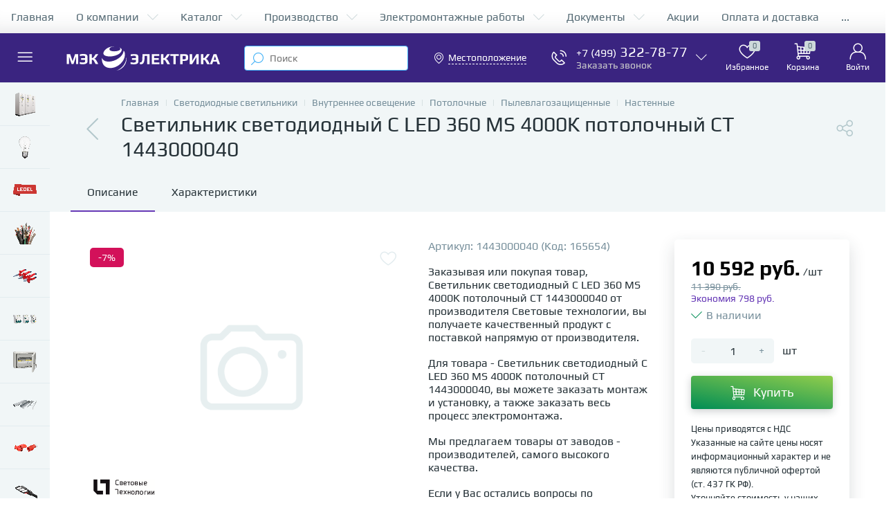

--- FILE ---
content_type: text/html; charset=UTF-8
request_url: https://www.mecelectrica.ru/product/svetilnik-svetodiodnyy-c-led-360-ms-4000k-potolochnyy-st-1443000040/
body_size: 154446
content:
<!DOCTYPE html>
<html lang="ru">

<head>
 <meta http-equiv="X-UA-Compatible" content="IE=edge" />
	<meta name="viewport" content="width=device-width, initial-scale=1, maximum-scale=1, user-scalable=no" />
 <meta name="google-site-verification" content="suJGNyfqSn-W8-aFoOQmYNxu6yxLnIFjAGjgerbSaas" />
 
 <link rel="preload" href="/bitrix/templates/enext/fonts/playbold.woff2" as="font" type="font/woff2" crossorigin />
 <link rel="preload" href="/bitrix/templates/enext/fonts/playregular.woff2" as="font" type="font/woff2" crossorigin />
  
   <!-- Скрипт для форматирования -->

 <title>Светильник светодиодный C LED 360 MS 4000К потолочный СТ 1443000040 купить недорого в г. Москве - mecelectrica.ru</title>

 <meta http-equiv="Content-Type" content="text/html; charset=UTF-8" />
<meta name="robots" content="index, follow" />
<meta name="keywords" content="светильник светодиодный c led 360 ms 4000к потолочный ст 1443000040, купить светильник светодиодный c led 360 ms 4000к потолочный ст 1443000040, купить светильник светодиодный c led 360 ms 4000к потолочный ст 1443000040 в г. Москве" />
<meta name="description" content="Купить Светильник светодиодный C LED 360 MS 4000К потолочный СТ 1443000040 в г. Москве. Доставка по г. Москве и области курьером, по РФ через ТК." />
<link rel="canonical" href="https://mecelectrica.ru/product/svetilnik-svetodiodnyy-c-led-360-ms-4000k-potolochnyy-st-1443000040/" />
<script data-skip-moving="true">(function(w, d, n) {var cl = "bx-core";var ht = d.documentElement;var htc = ht ? ht.className : undefined;if (htc === undefined || htc.indexOf(cl) !== -1){return;}var ua = n.userAgent;if (/(iPad;)|(iPhone;)/i.test(ua)){cl += " bx-ios";}else if (/Windows/i.test(ua)){cl += ' bx-win';}else if (/Macintosh/i.test(ua)){cl += " bx-mac";}else if (/Linux/i.test(ua) && !/Android/i.test(ua)){cl += " bx-linux";}else if (/Android/i.test(ua)){cl += " bx-android";}cl += (/(ipad|iphone|android|mobile|touch)/i.test(ua) ? " bx-touch" : " bx-no-touch");cl += w.devicePixelRatio && w.devicePixelRatio >= 2? " bx-retina": " bx-no-retina";if (/AppleWebKit/.test(ua)){cl += " bx-chrome";}else if (/Opera/.test(ua)){cl += " bx-opera";}else if (/Firefox/.test(ua)){cl += " bx-firefox";}ht.className = htc ? htc + " " + cl : cl;})(window, document, navigator);</script>











<script type="extension/settings" data-extension="currency.currency-core">{"region":"ru"}</script>



<link rel='preload' href='/bitrix/templates/enext/fonts/uinext2020min.woff' as='font' type='font/woff' crossorigin />
<link rel='preload' href='/bitrix/templates/enext/fonts/famin.woff' as='font' type='font/woff' crossorigin />
<link rel='preload' href='/bitrix/templates/enext/fonts/efn/01-power-tools-efn.woff' as='font' type='font/woff' crossorigin />
<link rel='preload' href='/bitrix/templates/enext/fonts/efn/02-auto-efn.woff' as='font' type='font/woff' crossorigin />
<link rel='preload' href='/bitrix/templates/enext/fonts/efn/03-garden-tools-efn.woff' as='font' type='font/woff' crossorigin />
<link rel='preload' href='/bitrix/templates/enext/fonts/efn/04-interior-efn.woff' as='font' type='font/woff' crossorigin />
<link rel='preload' href='/bitrix/templates/enext/fonts/efn/05-electricity-efn.woff' as='font' type='font/woff' crossorigin />
<link rel='preload' href='/bitrix/templates/enext/fonts/efn/06-hand-tools-efn.woff' as='font' type='font/woff' crossorigin />
<link rel='preload' href='/bitrix/templates/enext/fonts/efn/07-building-materials-efn.woff' as='font' type='font/woff' crossorigin />
<link rel='preload' href='/bitrix/templates/enext/fonts/efn/08-sanitary-ware-efn.woff' as='font' type='font/woff' crossorigin />
<link rel='preload' href='/bitrix/templates/enext/fonts/efn/09-heating-cooling-efn.woff' as='font' type='font/woff' crossorigin />
<link rel='preload' href='/bitrix/templates/enext/fonts/efn/10-security-fire-alarm-efn.woff' as='font' type='font/woff' crossorigin />
<link rel='preload' href='/bitrix/templates/enext/fonts/efn/11-moto-efn.woff' as='font' type='font/woff' crossorigin />
<link rel='preload' href='/bitrix/templates/enext/fonts/efn/12-steel-metal-efn.woff' as='font' type='font/woff' crossorigin />
<link rel='preload' href='/bitrix/templates/enext/fonts/efn/13-furniture-efn.woff' as='font' type='font/woff' crossorigin />
<link rel='preload' href='/bitrix/templates/enext/fonts/efn/14-sport-hobby-efn.woff' as='font' type='font/woff' crossorigin />
<link rel='preload' href='/bitrix/templates/enext/fonts/efn/15-garden-efn.woff' as='font' type='font/woff' crossorigin />
<link rel='preload' href='/bitrix/templates/enext/fonts/efn/16-pc-hardware-efn.woff' as='font' type='font/woff' crossorigin />
<link rel='preload' href='/bitrix/templates/enext/fonts/efn/17-appliances-electronics-efn.woff' as='font' type='font/woff' crossorigin />
<link rel='preload' href='/bitrix/templates/enext/fonts/efn/18-baby-shop-efn.woff' as='font' type='font/woff' crossorigin />
<link rel='preload' href='/bitrix/templates/enext/fonts/efn/19-fishing-efn.woff' as='font' type='font/woff' crossorigin />
<link rel='preload' href='/bitrix/templates/enext/fonts/efn/20-camping-efn.woff' as='font' type='font/woff' crossorigin />
<link rel='preload' href='/bitrix/templates/enext/fonts/efn/21-light-efn.woff' as='font' type='font/woff' crossorigin />
<link rel='preload' href='/bitrix/templates/enext/fonts/efn/22-pet-shop-efn.woff' as='font' type='font/woff' crossorigin />
<link rel='preload' href='/bitrix/templates/enext/fonts/efn/23-fast-food-efn.woff' as='font' type='font/woff' crossorigin />
<link rel='preload' href='/bitrix/templates/enext/fonts/efn/24-food-efn.woff' as='font' type='font/woff' crossorigin />
<link rel='preload' href='/bitrix/templates/enext/fonts/efn/25-ventilation-efn.woff' as='font' type='font/woff' crossorigin />
<link rel='preload' href='/bitrix/templates/enext/fonts/efn/26-special-equipment-efn.woff' as='font' type='font/woff' crossorigin />
<link rel='preload' href='/bitrix/templates/enext/fonts/efn/27-hygiene-cosmetics-efn.woff' as='font' type='font/woff' crossorigin />
<link rel='preload' href='/bitrix/templates/enext/fonts/efn/28-industrial-equipment-efn.woff' as='font' type='font/woff' crossorigin />
<link rel='preload' href='/bitrix/templates/enext/fonts/efn/29-kitchen-equipment-efn.woff' as='font' type='font/woff' crossorigin />
<link rel='preload' href='/bitrix/templates/enext/fonts/efn/30-honey-efn.woff' as='font' type='font/woff' crossorigin />
<link rel='icon' type='image/png' href='/upload/enext/d52/ntpsup9746fpyo5wb2dyejoy80tj3bv8.png' />
<link rel='apple-touch-icon' href='/upload/enext/d52/ntpsup9746fpyo5wb2dyejoy80tj3bv8.png' />
<link rel='apple-touch-icon' sizes='180x180' href='/upload/enext/d52/ntpsup9746fpyo5wb2dyejoy80tj3bv8.png' />
<meta name='theme-color' content='#6639b6' />
<meta name='msapplication-navbutton-color' content='#6639b6' />
<meta name='apple-mobile-web-app-status-bar-style' content='#6639b6' />
<meta property='og:type' content='product' />
<meta property='og:title' content='Светильник светодиодный C LED 360 MS 4000К потолочный СТ 1443000040' />
<meta property='og:description' content='Купить Светильник светодиодный C LED 360 MS 4000К потолочный СТ 1443000040 в г. Москве. Доставка по г. Москве и области курьером, по РФ через ТК.' />
<meta property='og:url' content='https://mecelectrica.ru/product/svetilnik-svetodiodnyy-c-led-360-ms-4000k-potolochnyy-st-1443000040/' />
<!-- dev2fun module opengraph -->
<meta property="og:title" content="Светильник светодиодный C LED 360 MS 4000К потолочный СТ 1443000040 купить недорого в г. Москве - mecelectrica.ru"/>
<meta property="og:description" content="Купить Светильник светодиодный C LED 360 MS 4000К потолочный СТ 1443000040 в г. Москве. Доставка по г. Москве и области курьером, по РФ через ТК."/>
<meta property="og:url" content="https://www.mecelectrica.ru/product/svetilnik-svetodiodnyy-c-led-360-ms-4000k-potolochnyy-st-1443000040/"/>
<meta property="og:type" content="website"/>
<meta property="og:site_name" content="МЭК Электрика"/>
<!-- /dev2fun module opengraph -->



 
 
 
  <!-- Yandex.Metrika counter -->
 <script type="text/javascript" data-skip-moving='true'>
 (function(m, e, t, r, i, k, a) {
 m[i] = m[i] || function() {
 (m[i].a = m[i].a || []).push(arguments)
 };
 m[i].l = 1 * new Date();
 k = e.createElement(t), a = e.getElementsByTagName(t)[0], k.async = 1, k.src = r, a.parentNode.insertBefore(k, a)
 })
 (window, document, "script", "https://mc.yandex.ru/metrika/tag.js", "ym");

 ym(32368760, "init", {
 clickmap: true,
 trackLinks: true,
 accurateTrackBounce: true,
 webvisor: true,
 ecommerce: "dataLayer"
 });
 </script>
 <noscript>
 <div><img src="https://mc.yandex.ru/watch/32368760" style="position:absolute; left:-9999px;" alt="" /></div>
 </noscript>
 <!-- /Yandex.Metrika counter -->
	<meta property="og:image" content="https://mecelectrica.ru/upload/enext/6cd/q0i80ose7vhtt2riehqdlcfg4ndu8ess.png" /><meta property="og:image:width" content="200" /><meta property="og:image:height" content="200" /><link rel="image_src" href="https://mecelectrica.ru/upload/enext/6cd/q0i80ose7vhtt2riehqdlcfg4ndu8ess.png" /></head>


	<body class="slide-menu-interface-2-0-1-inner" data-img-webp="true"><style> /***SECTION_PIC***/
.catalog-section-pic{height:-moz-calc(100vw * 0.1374);height:-webkit-calc(100vw * 0.1374);height:calc(100vw * 0.1374);position:relative;background:#566b75;}.slide-menu-option-1-active .catalog-section-pic{height:-moz-calc((100vw - 324px) * 0.1374);height:-webkit-calc((100vw - 324px) * 0.1374);height:calc((100vw - 324px) * 0.1374);}.slide-menu-interface-2-0-1-inner .catalog-section-pic,.slide-menu-option-2 .catalog-section-pic{height:-moz-calc((100vw - 72px) * 0.1374);height:-webkit-calc((100vw - 72px) * 0.1374);height:calc((100vw - 72px) * 0.1374);}.catalog-section-pic > a{position:absolute;left:0;right:0;top:0;bottom:0;}.catalog-section-pic > a:link,.catalog-section-pic > a:visited{text-decoration:none;}.catalog-section-pic img{width:100%;height:100%;object-fit:cover;position:absolute;left:50%;top:50%;-moz-transform:translate(-50%,-50%);-o-transform:translate(-50%,-50%);-webkit-transform:translate(-50%,-50%);transform:translate(-50%,-50%);}/***SECTION_LINKS***/
.catalog-section-links{display:flex;flex-wrap:nowrap;margin-left:-6px;margin-top:-6px;position:relative;overflow:hidden;}.catalog-section-links.active{max-height:unset;flex-wrap:wrap;overflow:visible;}.catalog-section-link{margin-left:6px;margin-top:6px;padding:9px 16px 8px;white-space:nowrap;border:2px solid #e3ecef;-moz-border-radius:5px;-webkit-border-radius:5px;-khtml-border-radius:5px;border-radius:5px;}.catalog-section-link:link,.catalog-section-link:visited{color:#263238;text-decoration:none;}.bx-no-touch .catalog-section-link:hover,.bx-touch .catalog-section-link:active{border-color:#78909c;background:#e3ecef;}.catalog-section-link.active,.bx-no-touch .catalog-section-link.active:hover,.bx-touch .catalog-section-link.active:active{border-color:#6639b6;background:rgba(102,57,182,0.16);}.catalog-section-link-btn-container{position:absolute;right:0;bottom:0;background:#fff;}.catalog-section-links.active .catalog-section-link-btn-container{margin-left:6px;margin-top:6px;position:static;}.catalog-section-link-btn-container:before{width:74px;position:absolute;right:100%;top:0;bottom:0;content:"";background:-moz-linear-gradient(left,rgba(241,246,247,0) 0%,#fff 86%,#fff 100%);background:-webkit-linear-gradient(left,rgba(241,246,247,0) 0%,#fff 86%,#fff 100%);background:linear-gradient(to right,rgba(241,246,247,0) 0%,#fff 86%,#fff 100%);filter:progid:DXImageTransform.Microsoft.gradient(startColorstr='#00f1f6f7',endColorstr='#ffffff',GradientType=1);}.catalog-section-links.active .catalog-section-link-btn-container:before{content:none;}.catalog-section-link-btn{display:flex;align-items:center;margin:0;border-color:#f1f6f7;background:#f1f6f7;cursor:pointer;}.bx-no-touch .catalog-section-link-btn:hover,.bx-touch .catalog-section-link-btn:active{border-color:#f1f6f7;background:#f1f6f7;}.catalog-section-link-btn > span{padding-right:12px;-webkit-transition:all 0.15s ease 0s;-moz-transition:all 0.15s ease 0s;-o-transition:all 0.15s ease 0s;transition:all 0.15s ease 0s;}.bx-no-touch .catalog-section-link-btn:hover > span,.bx-touch .catalog-section-link-btn:active > span{color:#6639b6;}.catalog-section-link-btn > i{font-size:16px;color:#b2c7cb;-webkit-transition:all 0.15s ease 0s;-moz-transition:all 0.15s ease 0s;-o-transition:all 0.15s ease 0s;transition:all 0.15s ease 0s;}.bx-no-touch .catalog-section-link-btn:hover > i,.bx-touch .catalog-section-link-btn:active > i{color:#6639b6;}/***SECTION_FILTER_LINKS***/
.catalog-section-filter-links{display:flex;flex-wrap:wrap;margin-left:-6px;margin-top:-6px;}.catalog-section-links + .catalog-section-filter-links{margin-top:6px;}.catalog-section-filter-link{display:flex;align-items:center;justify-content:center;margin-left:6px;margin-top:6px;padding:8px 12px 7px;white-space:nowrap;-moz-border-radius:5px;-webkit-border-radius:5px;-khtml-border-radius:5px;border-radius:5px;background:#f1f6f7;cursor:pointer;-webkit-transition:all 0.15s ease 0s;-moz-transition:all 0.15s ease 0s;-o-transition:all 0.15s ease 0s;transition:all 0.15s ease 0s;}.bx-no-touch .catalog-section-filter-link:hover,.bx-touch .catalog-section-filter-link:active{background:#e3ecef;}.catalog-section-filter-link > span{font-size:14px;color:#263238;line-height:17px;-webkit-transition:all 0.15s ease 0s;-moz-transition:all 0.15s ease 0s;-o-transition:all 0.15s ease 0s;transition:all 0.15s ease 0s;}.bx-no-touch .catalog-section-filter-link:hover > span,.bx-touch .catalog-section-filter-link:active > span{text-decoration:line-through;}.catalog-section-filter-link > i{margin-left:9px;font-size:12px;color:#b2c7cb;-webkit-transition:all 0.15s ease 0s;-moz-transition:all 0.15s ease 0s;-o-transition:all 0.15s ease 0s;transition:all 0.15s ease 0s;}.bx-no-touch .catalog-section-filter-link:hover > i,.bx-touch .catalog-section-filter-link:active > i{color:#263238;}/***SECTION_PREV***/
.catalog-section-prev{margin-top:32px;}/***SECTION_COLLECTIONS***/
.catalog-section-container .catalog-section-collections{margin-top:32px;}/***SECTION_PANEL***/
.catalog-section-panel-wrapper{width:100%;background:#f1f6f7;}.catalog-section-panel.fixed{position:fixed;left:0;right:0;-webkit-box-shadow:0 0 32px rgba(38,50,56,0.16);-moz-box-shadow:0 0 32px rgba(38,50,56,0.16);box-shadow:0 0 32px rgba(38,50,56,0.16);background:#f1f6f7;z-index:203;}.slide-menu-option-1-active .catalog-section-panel.fixed{left:324px;}.slide-menu-interface-2-0-1-inner .catalog-section-panel.fixed,.slide-menu-option-2 .catalog-section-panel.fixed{left:72px;}.catalog-section-panel-block{width:100%;display:flex;align-items:center;justify-content:space-between;}.catalog-section-panel-block-reverse{flex-direction:row-reverse;}.catalog-section-panel.fixed .catalog-section-panel-block{width:1176px;margin:0 auto;}.container-ws .catalog-section-panel.fixed .catalog-section-panel-block{width:100%;margin:0;padding:0 32px;}/***SECTION_FILTER***/
.catalog-section-filter-toggle{display:flex;align-items:center;}.catalog-section-filter{padding:16px 24px;cursor:pointer;}.catalog-section-filter-block{display:flex;align-items:center;justify-content:center;}.catalog-section-filter-block > i,.catalog-section-filter-block > span:not(.catalog-section-filter-count){-webkit-transition:all 0.15s ease 0s;-moz-transition:all 0.15s ease 0s;-o-transition:all 0.15s ease 0s;transition:all 0.15s ease 0s;}.catalog-section-filter-block > i{margin-right:12px;font-size:24px;color:#78909c;}.bx-no-touch .catalog-section-filter:hover .catalog-section-filter-block > i,.bx-touch .catalog-section-filter:active .catalog-section-filter-block > i,.bx-no-touch .catalog-section-filter:hover .catalog-section-filter-block > span:not(.catalog-section-filter-count),.bx-touch .catalog-section-filter:active .catalog-section-filter-block > span:not(.catalog-section-filter-count){color:#6639b6;}.catalog-section-filter-count{margin-left:6px;padding:2px 5px 1px;font-size:11px;color:#fff;line-height:13px;-moz-border-radius:3px;-webkit-border-radius:3px;-khtml-border-radius:3px;border-radius:3px;background:#6639b6;}.catalog-section-filter-toggle{display:flex;align-items:center;justify-content:center;}.catalog-section-filter-toggle > input{display:none;}.catalog-section-filter-toggle > label{width:36px;max-width:36px;height:18px;display:block;margin:0;position:relative;-moz-border-radius:9px;-webkit-border-radius:9px;-khtml-border-radius:9px;border-radius:9px;background:#ced9db;cursor:pointer;-webkit-transition:all 0.3s ease 0s;-moz-transition:all 0.3s ease 0s;-o-transition:all 0.3s ease 0s;transition:all 0.3s ease 0s;}.catalog-section-filter-toggle > input:checked + label{background:rgba(102,57,182,0.5);}.catalog-section-filter-toggle > label:after{width:18px;height:18px;position:absolute;left:0;top:0;content:"";-moz-border-radius:9px;-webkit-border-radius:9px;-khtml-border-radius:9px;border-radius:9px;background:#78909c;-webkit-transition:all 0.3s ease 0s;-moz-transition:all 0.3s ease 0s;-o-transition:all 0.3s ease 0s;transition:all 0.3s ease 0s;}.catalog-section-filter-toggle > input:checked + label:after{left:-moz-calc(100% - 18px);left:-webkit-calc(100% - 18px);left:calc(100% - 18px);background:#6639b6;}/***SECTION_TOOGLE***/
.catalog-section-filter-container + .catalog-section-toggle{margin-left:24px;}.catalog-section-toggle{display:flex;align-items:center;justify-content:center;}.catalog-section-toggle > input{display:none;}.catalog-section-toggle > span,.catalog-section-toggle > input:checked + span + label + span{color:#78909c;}.catalog-section-toggle > label{width:36px;max-width:36px;height:18px;display:block;margin:0 12px;position:relative;-moz-border-radius:9px;-webkit-border-radius:9px;-khtml-border-radius:9px;border-radius:9px;background:#ced9db;cursor:pointer;}.catalog-section-toggle > label:after{width:18px;height:18px;position:absolute;right:0;top:0;content:"";-moz-border-radius:9px;-webkit-border-radius:9px;-khtml-border-radius:9px;border-radius:9px;background:#6639b6;-webkit-transition:all 0.3s ease 0s;-moz-transition:all 0.3s ease 0s;-o-transition:all 0.3s ease 0s;transition:all 0.3s ease 0s;}.catalog-section-toggle > input:checked + span + label:after{right:-moz-calc(100% - 18px);right:-webkit-calc(100% - 18px);right:calc(100% - 18px);}.catalog-section-toggle > span + label + span,.catalog-section-toggle > input:checked + span{color:#263238;}/***SECTION_SORT***/
.catalog-section-sort{padding:10px 0 10px 24px;position:relative;cursor:pointer;}.catalog-section-sort-block{display:table;}.catalog-section-sort-text,.catalog-section-sort-arrow{display:table-cell;vertical-align:middle;}.catalog-section-sort-text{padding-right:16px;text-align:right;-webkit-transition:all 0.15s ease 0s;-moz-transition:all 0.15s ease 0s;-o-transition:all 0.15s ease 0s;transition:all 0.15s ease 0s;}.bx-no-touch .catalog-section-sort:hover .catalog-section-sort-text,.bx-touch .catalog-section-sort:active .catalog-section-sort-text{color:#6639b6;}.catalog-section-sort-text > span{display:block;font-size:14px;color:#78909c;line-height:17px;-webkit-transition:all 0.15s ease 0s;-moz-transition:all 0.15s ease 0s;-o-transition:all 0.15s ease 0s;transition:all 0.15s ease 0s;}.bx-no-touch .catalog-section-sort:hover .catalog-section-sort-text > span,.bx-touch .catalog-section-sort:active .catalog-section-sort-text > span{color:#6639b6;}.catalog-section-sort-arrow i{font-size:16px;color:#b2c7cb;-webkit-transition:all 0.15s ease 0s;-moz-transition:all 0.15s ease 0s;-o-transition:all 0.15s ease 0s;transition:all 0.15s ease 0s;}.bx-no-touch .catalog-section-sort:hover .catalog-section-sort-arrow i,.bx-touch .catalog-section-sort:active .catalog-section-sort-arrow i{color:#6639b6;}/***SECTION_GIFTS***/
.catalog-section-gifts{margin-top:64px;}/***PHONES***/
@media(max-width:1042px){.catalog-section-container{margin-top:-32px;}/***SECTION_PIC***/ .catalog-section-pic,.slide-menu-interface-2-0-1-inner .catalog-section-pic,.slide-menu-option-1-active .catalog-section-pic,.slide-menu-option-2 .catalog-section-pic{height:-moz-calc(100vw * 0.1374);height:-webkit-calc(100vw * 0.1374);height:calc(100vw * 0.1374);}/***SECTION_LINKS***/ .catalog-section-links{max-height:92px;flex-wrap:wrap;margin-top:12px;}/***SECTION_FILTER_LINKS***/ .catalog-section-filter-links{margin-top:12px;}/***SECTION_PREV***/ .catalog-section-links + .catalog-section-prev,.catalog-section-filter-links + .catalog-section-prev{margin-top:18px;}/***SECTION_COLLECTIONS***/ .catalog-section-container .catalog-section-collections{margin:0;}.catalog-section-links + .catalog-section-collections,.catalog-section-filter-links + .catalog-section-collections{margin-top:18px;}.catalog-section-prev + .catalog-section-collections{margin-top:32px;}/***SECTION_TOGGLE***/ .catalog-section-toggle-wrapper{background:#f1f6f7;}/***SECTION_PANEL***/ .catalog-section-panel{margin:0 -18px;}.catalog-section-panel.fixed{margin:0;left:0;}.slide-menu-interface-2-0-1-inner .catalog-section-panel.fixed,.slide-menu-option-1-active .catalog-section-panel.fixed,.slide-menu-option-2 .catalog-section-panel.fixed{left:0;}.catalog-section-panel-block{display:table;}.catalog-section-panel.fixed .catalog-section-panel-block{width:100%;}.container-ws .catalog-section-panel.fixed .catalog-section-panel-block{padding:0;}/***SECTION_FILTER***/ /***SECTION_TOOGLE***/ /***SECTION_SORT***/ .catalog-section-filter-toggle,.catalog-section-sort-container{width:50%;display:table-cell;vertical-align:middle;}.catalog-section-filter{padding:15px 0;}.catalog-section-filter-block > i{margin-right:8px;}.catalog-section-toggle{margin:0 18px;}.catalog-section-sort{padding:15px 0;}.catalog-section-sort-block{margin:0 auto;}.catalog-section-sort-text{padding-right:10px;}/***SECTION_GIFTS***/ .catalog-section-gifts{margin-top:32px;}}/***DESKTOPS_LARGE_DESKTOPS***/
@media(min-width:1043px){.catalog-section-container > div:first-child{margin-top:0;}.catalog-section-container > .catalog-section-links:first-child,.catalog-section-container > .catalog-section-filter-links:first-child{margin-top:-6px;}}@media(min-width:1043px) and (max-width:1271px){/***SECTION_PIC***/ .slide-menu-option-1-active .catalog-section-pic{height:-moz-calc(100vw * 0.1374);height:-webkit-calc(100vw * 0.1374);height:calc(100vw * 0.1374);}/***SECTION_PANEL***/ .slide-menu-option-1-active .catalog-section-panel.fixed{left:0;}.catalog-section-panel.fixed .catalog-section-panel-block{width:946px;}}@media(min-width:1272px){/***SECTION_CONTAINER***/ .smart-filter-view-left-active .catalog-section-container{width:-moz-calc(100% - 300px - 24px);width:-webkit-calc(100% - 300px - 24px);width:calc(100% - 300px - 24px);float:right;}/***SECTION_FILTER***/ .catalog-section-filter-container.is-filter-left{display:flex;align-items:center;}.catalog-section-filter-container.is-filter-left .catalog-section-filter{padding-right:12px;cursor:default;}.catalog-section-filter-container.is-filter-left .catalog-section-filter-block > i,.catalog-section-filter-container.is-filter-left .catalog-section-filter-block > span:not(.catalog-section-filter-count){-webkit-transition:none;-moz-transition:none;-o-transition:none;transition:none;}.bx-no-touch .catalog-section-filter-container.is-filter-left .catalog-section-filter:hover .catalog-section-filter-block > i,.bx-touch .catalog-section-filter-container.is-filter-left .catalog-section-filter:active .catalog-section-filter-block > i{color:#78909c;}.bx-no-touch .catalog-section-filter-container.is-filter-left .catalog-section-filter:hover .catalog-section-filter-block > span:not(.catalog-section-filter-count),.bx-touch .catalog-section-filter-container.is-filter-left .catalog-section-filter:active .catalog-section-filter-block > span:not(.catalog-section-filter-count){color:#263238;}/***SECTION_GIFTS***/ .smart-filter-view-left-active .catalog-section-gifts{width:-moz-calc(100% - 300px - 24px);width:-webkit-calc(100% - 300px - 24px);width:calc(100% - 300px - 24px);float:right;}}@media(min-width:1272px) and (max-width:1545px){/***SECTION_PIC***/ .slide-menu-option-1-active .catalog-section-pic{height:-moz-calc(100vw * 0.1374);height:-webkit-calc(100vw * 0.1374);height:calc(100vw * 0.1374);}/***SECTION_PANEL***/ .slide-menu-option-1-active .catalog-section-panel.fixed{left:0;}}.bx-catalog-element{margin-top:-40px;}.popup-panel .bx-catalog-element{margin-top:0px;padding-bottom:64px;}.container-ws .bx-catalog-element .row{margin-left:-12px;margin-right:-12px;}.container-ws .bx-catalog-element [class*="col-xs-"],.container-ws .bx-catalog-element [class*="col-sm-"],.container-ws .bx-catalog-element [class*="col-md-"],.container-ws .bx-catalog-element [class*="col-lg-"]{padding-left:12px;padding-right:12px;}.container-ws .bx-catalog-element .col-ws-left{width:83.33333333%;}.container-ws .bx-catalog-element .col-ws-right{width:16.66666667%;}/***TABS***/
.product-item-detail-tabs-container{width:100vw;margin-left:-moz-calc((100vw - 100%) / -2);margin-left:-webkit-calc((100vw - 100%) / -2);margin-left:calc((100vw - 100%) / -2);background:#f1f6f7;}.slide-menu-option-1-active .product-item-detail-tabs-container{width:-moz-calc(100vw - 324px);width:-webkit-calc(100vw - 324px);width:calc(100vw - 324px);margin-left:-moz-calc((100vw - 324px - 100%) / -2);margin-left:-webkit-calc((100vw - 324px - 100%) / -2);margin-left:calc((100vw - 324px - 100%) / -2);}.slide-menu-interface-2-0-1-inner .product-item-detail-tabs-container,.slide-menu-option-2 .product-item-detail-tabs-container{width:-moz-calc(100vw - 72px);width:-webkit-calc(100vw - 72px);width:calc(100vw - 72px);margin-left:-moz-calc((100vw - 72px - 100%) / -2);margin-left:-webkit-calc((100vw - 72px - 100%) / -2);margin-left:calc((100vw - 72px - 100%) / -2);}.container-ws .product-item-detail-tabs-container,.slide-menu-interface-2-0-1-inner .container-ws .product-item-detail-tabs-container,.slide-menu-option-1-active .container-ws .product-item-detail-tabs-container,.slide-menu-option-2 .container-ws .product-item-detail-tabs-container{width:auto;margin-left:-64px;margin-right:-64px;}.popup-panel .product-item-detail-tabs-container{width:auto;margin-left:-64px;margin-right:-64px;}.container-ws .product-item-detail-tabs-block{padding:0 32px;}.popup-panel .product-item-detail-tabs-block{padding:0 40px;}.product-item-detail-tabs-block.fixed{position:fixed;left:0;right:0;-webkit-box-shadow:0 0 32px rgba(38,50,56,0.16);-moz-box-shadow:0 0 32px rgba(38,50,56,0.16);box-shadow:0 0 32px rgba(38,50,56,0.16);background-color:#f1f6f7;z-index:203;}.slide-menu-interface-2-0-1 .product-item-detail-tabs-block.fixed{left:276px;}.slide-menu-option-1-active .product-item-detail-tabs-block.fixed{left:324px;}.slide-menu-interface-2-0-1-inner .product-item-detail-tabs-block.fixed,.slide-menu-option-2 .product-item-detail-tabs-block.fixed{left:72px;}.popup-panel .product-item-detail-tabs-block.fixed{left:0;}.product-item-detail-tabs-scroll{width:1176px;margin-left:auto;margin-right:auto;position:relative;}.container-ws .product-item-detail-tabs-scroll,.popup-panel .product-item-detail-tabs-scroll{width:100%;margin:0;}.product-item-detail-tabs-scroll .owl-prev,.product-item-detail-tabs-scroll .owl-next{width:64px;display:flex;flex-direction:column;justify-content:center;position:absolute;top:0;bottom:0;z-index:200;cursor:pointer;}.product-item-detail-tabs-block.fixed .product-item-detail-tabs-scroll .owl-prev,.product-item-detail-tabs-block.fixed .product-item-detail-tabs-scroll .owl-next{z-index:202;}.product-item-detail-tabs-scroll .owl-prev.disabled,.product-item-detail-tabs-scroll .owl-next.disabled{display:none;}.product-item-detail-tabs-scroll .owl-prev{left:0;background:-moz-linear-gradient(right,rgba(241,246,247,0) 0px,#f1f6f7 44px,#f1f6f7 44px);background:-webkit-linear-gradient(right,rgba(241,246,247,0) 0px,#f1f6f7 44px,#f1f6f7 44px);background:linear-gradient(to left,rgba(241,246,247,0) 0px,#f1f6f7 44px,#f1f6f7 44px);filter:progid:DXImageTransform.Microsoft.gradient(startColorstr='#f1f6f7',endColorstr='#00f1f6f7',GradientType=1);}.product-item-detail-tabs-scroll .owl-next{align-items:flex-end;right:0;background:-moz-linear-gradient(left,rgba(241,246,247,0) 0px,#f1f6f7 44px,#f1f6f7 44px);background:-webkit-linear-gradient(left,rgba(241,246,247,0) 0px,#f1f6f7 44px,#f1f6f7 44px);background:linear-gradient(to right,rgba(241,246,247,0) 0px,#f1f6f7 44px,#f1f6f7 44px);filter:progid:DXImageTransform.Microsoft.gradient(startColorstr='#00f1f6f7',endColorstr='#f1f6f7',GradientType=1);}.product-item-detail-tabs-scroll .owl-prev i,.product-item-detail-tabs-scroll .owl-next i{font-size:16px;color:#b2c7cb;-webkit-transition:all 0.15s ease 0s;-moz-transition:all 0.15s ease 0s;-o-transition:all 0.15s ease 0s;transition:all 0.15s ease 0s;}.bx-no-touch .product-item-detail-tabs-scroll .owl-prev:hover i,.bx-touch .product-item-detail-tabs-scroll .owl-prev:active i,.bx-no-touch .product-item-detail-tabs-scroll .owl-next:hover i,.bx-touch .product-item-detail-tabs-scroll .owl-next:active i{color:#6639b6;}.product-item-detail-tabs-list{width:100%;margin:0;padding:0;list-style:none;overflow:hidden;}.product-item-detail-tabs-list:after{display:table;clear:both;content:"";}.product-item-detail-tab{height:56px;display:table-cell;vertical-align:middle;padding:0 24px;position:relative;color:#263238;white-space:nowrap;cursor:pointer;-webkit-transition:all 0.15s ease 0s;-moz-transition:all 0.15s ease 0s;-o-transition:all 0.15s ease 0s;transition:all 0.15s ease 0s;}.bx-no-touch .product-item-detail-tab:hover,.bx-touch .product-item-detail-tab:active{color:#6639b6;}.product-item-detail-tab:after{height:0;position:absolute;left:0;right:0;bottom:0;content:"";background:#6639b6;}.product-item-detail-tab.active:after{height:2px;}.product-item-detail-tab > span{display:inline-block;vertical-align:middle;margin-left:6px;padding:2px 5px 1px;font-size:11px;color:#566b75;line-height:13px;-moz-border-radius:5px;-webkit-border-radius:5px;-khtml-border-radius:5px;border-radius:5px;background:#ced9db;}.product-item-detail-tabs-content{margin-top:40px;}.product-item-detail-tab-content{margin-top:64px;}/***SLIDER***/
.product-item-detail-slider-container{max-width:100%;position:relative;background:transparent;-webkit-transition:background 800ms ease;-moz-transition:background 800ms ease;-ms-transition:background 800ms ease;-o-transition:background 800ms ease;transition:background 800ms ease;}.product-item-detail-slider-block{height:370px;position:relative;}.product-item-detail-slider-videos-images-container{position:absolute;top:0;right:0;bottom:0;left:0;}.product-item-detail-slider-image,.product-item-detail-slider-video{display:flex;flex-direction:column;align-items:center;justify-content:center;position:absolute;left:0;right:0;top:0;bottom:0;opacity:0;-webkit-transition:opacity 250ms linear;-moz-transition:opacity 250ms linear;-ms-transition:opacity 250ms linear;-o-transition:opacity 250ms linear;transition:opacity 250ms linear;}.product-item-detail-slider-image.active,.product-item-detail-slider-video.active{opacity:1;z-index:10;}.product-item-detail-slider-image > img,.product-item-detail-slider-video > iframe{max-width:100%;max-height:100%;}.product-item-detail-slider-image > img{width:auto;height:auto;background-position:center;background-repeat:no-repeat;-webkit-transition:background-size 450ms ease,width 450ms ease,height 450ms ease,outline 450ms ease;-moz-transition:background-size 450ms ease,width 450ms ease,height 450ms ease,outline 450ms ease;-ms-transition:background-size 450ms ease,width 450ms ease,height 450ms ease,outline 450ms ease;-o-transition:background-size 450ms ease,width 450ms ease,height 450ms ease,outline 450ms ease;transition:background-size 450ms ease,width 450ms ease,height 450ms ease,outline 450ms ease;}.product-item-detail-slider-image > img[data-lazyload-src]{-webkit-transition:background-size 450ms ease,width 450ms ease,height 450ms ease,outline 450ms ease,opacity 0.3s ease 0s;-moz-transition:background-size 450ms ease,width 450ms ease,height 450ms ease,outline 450ms ease,opacity 0.3s ease 0s;-ms-transition:background-size 450ms ease,width 450ms ease,height 450ms ease,outline 450ms ease,opacity 0.3s ease 0s;-o-transition:background-size 450ms ease,width 450ms ease,height 450ms ease,outline 450ms ease,opacity 0.3s ease 0s;transition:background-size 450ms ease,width 450ms ease,height 450ms ease,outline 450ms ease,opacity 0.3s ease 0s;}.product-item-detail-slider-video > iframe:-webkit-full-screen{-webkit-transform:none;}.product-item-detail-slider-video > iframe:-moz-full-screen{-moz-transform:none;}.product-item-detail-slider-video > iframe:-ms-fullscreen{-ms-transform:none;}.product-item-detail-slider-video > iframe:fullscreen{transform:none;}.product-item-detail-slider-progress-bar{height:3px;position:absolute;left:0;bottom:0;background-color:#6639b6;z-index:180;}/***SLIDER_CONTROLS***/
.product-item-detail-slider-controls-block{float:left;margin-left:-24px;}.product-item-detail-slider-controls-image,.product-item-detail-slider-controls-video{width:80px;height:80px;display:flex;flex-direction:column;align-items:center;justify-content:center;float:left;margin-left:24px;margin-top:24px;position:relative;-moz-border-radius:5px;-webkit-border-radius:5px;-khtml-border-radius:5px;border-radius:5px;background-color:#fff;overflow:hidden;cursor:pointer;}.bx-no-touch .product-item-detail-slider-controls-image:hover,.bx-touch .product-item-detail-slider-controls-image:active,.bx-no-touch .product-item-detail-slider-controls-video:hover,.bx-touch .product-item-detail-slider-controls-video:active{border:2px solid #78909c;}.product-item-detail-slider-controls-image.active,.product-item-detail-slider-controls-video.active{border:2px solid #6639b6;}.product-item-detail-slider-controls-image > img,.product-item-detail-slider-controls-video-image{width:auto;height:auto;max-width:80px;max-height:80px;position:absolute;}.product-item-detail-slider-controls-video-image{width:80px;height:80px;background:#566b75;}.product-item-detail-slider-controls-video-image > img{width:100%;height:100%;object-fit:cover;position:absolute;left:50%;top:50%;-moz-transform:translate(-50%,-50%);-o-transform:translate(-50%,-50%);-webkit-transform:translate(-50%,-50%);transform:translate(-50%,-50%);}.product-item-detail-slider-controls-video-play{width:42px;height:30px;display:flex;flex-direction:column;align-items:center;justify-content:center;position:absolute;-moz-border-radius:5px;-webkit-border-radius:5px;-khtml-border-radius:5px;border-radius:5px;background-color:rgba(0,0,0,0.7);}.product-item-detail-slider-controls-video-play > i{font-size:14px;color:#fff;}.product-item-detail-slider-left,.product-item-detail-slider-right{height:100%;display:flex;flex-direction:column;align-items:center;justify-content:center;padding:0 24px;position:absolute;top:0;bottom:0;z-index:111;cursor:pointer;}.product-item-detail-slider-left{left:0;}.product-item-detail-slider-right{right:0;}.product-item-detail-slider-left > i,.product-item-detail-slider-right > i{font-size:36px;color:#b2c7cb;-webkit-transition:all 300ms ease;-moz-transition:all 300ms ease;-ms-transition:all 300ms ease;-o-transition:all 300ms ease;transition:all 300ms ease;}.bx-no-touch .product-item-detail-slider-left:hover > i,.bx-touch .product-item-detail-slider-left:active > i,.bx-no-touch .product-item-detail-slider-right:hover > i,.bx-touch .product-item-detail-slider-right:active > i{color:#6639b6;}.product-item-detail-slider-close{display:none;}.product-item-detail-slider-container.popup .product-item-detail-slider-close{width:50px;height:50px;display:flex;flex-direction:column;align-items:center;justify-content:center;position:absolute;right:0;top:0;z-index:150;cursor:pointer;-webkit-transition:all 300ms ease;-moz-transition:all 300ms ease;-ms-transition:all 300ms ease;-o-transition:all 300ms ease;transition:all 300ms ease;}.product-item-detail-slider-container.full.popup .product-item-detail-slider-close{right:120px;}.product-item-detail-slider-container.popup .product-item-detail-slider-close > i{font-size:16px;color:#78909c;}.bx-no-touch .product-item-detail-slider-container.popup .product-item-detail-slider-close:hover > i,.bx-touch .product-item-detail-slider-container.popup .product-item-detail-slider-close:active > i{color:#6639b6;}/***MAGNIFIED***/
.product-item-detail-slider-container.magnified .product-item-detail-slider-image{z-index:100;}.product-item-detail-slider-container.magnified .product-item-detail-slider-left,.product-item-detail-slider-container.magnified .product-item-detail-slider-right,.product-item-detail-slider-container.magnified .product-item-detail-markers,.product-item-detail-slider-container.magnified .product-item-detail-brand{z-index:50;}.product-item-detail-slider-container.magnified .product-item-detail-markers,.product-item-detail-slider-container.magnified .product-item-detail-brand{opacity:0;}/***POPUP***/
.product-item-detail-slider-container.popup{position:fixed;top:0;left:0;right:0;bottom:0;background-color:#fff;z-index:999999;animation-name:imgPopupShow;animation-duration:300ms;}.product-item-detail-slider-container.popup .product-item-detail-slider-block{height:100%;}.product-item-detail-slider-container.full.popup .product-item-detail-slider-right,.product-item-detail-slider-container.full.popup .product-item-detail-slider-videos-images-container{right:120px;}@keyframes imgPopupShow{from{opacity:0;}to{opacity:1;}}.product-item-detail-slider-container.popup .product-item-detail-slider-controls-block{width:120px;margin:0;padding:20px;position:absolute;top:0;bottom:0;right:0;border-left:1px solid #d3d3d3;background-color:#fff;overflow-y:auto;}.product-item-detail-slider-container.popup .product-item-detail-slider-controls-image,.product-item-detail-slider-container.popup .product-item-detail-slider-controls-video{float:none;margin-left:0;margin-top:0;margin-bottom:24px;}.product-item-detail-slider-container.popup .product-item-detail-markers,.product-item-detail-slider-container.popup .product-item-detail-icons-container,.product-item-detail-slider-container.popup .product-item-detail-brand{display:none;}/***MARKERS***/
.product-item-detail-markers{position:absolute;left:-4px;top:12px;z-index:190;}.product-item-detail-marker-container{max-width:100%;float:left;clear:left;}.product-item-detail-marker-container-hidden{display:none;}.product-item-detail-marker-container:not(.product-item-detail-marker-container-hidden) + .product-item-detail-marker-container{margin-top:4px;}.product-item-detail-marker{display:flex;align-items:center;padding:9px 12px 8px;-moz-border-radius:5px;-webkit-border-radius:5px;-khtml-border-radius:5px;border-radius:5px;}.product-item-detail-marker-discount{background:#d3115a;}.product-item-detail-marker-14px{padding-top:6px;padding-bottom:5px;}.product-item-detail-marker-24px{padding-top:7px;padding-bottom:6px;}.product-item-detail-marker > i{margin-right:7px;font-size:18px;color:#fff;}.product-item-detail-marker-14px > i{font-size:14px;}.product-item-detail-marker-24px > i{font-size:24px;}.product-item-detail-marker > span{overflow:hidden;color:#fff;text-overflow:ellipsis;white-space:nowrap;}.product-item-detail-marker-14px > span{font-size:14px;line-height:17px;}.product-item-detail-marker-24px > span{font-size:24px;line-height:29px;}/***MAGNIFIER_DELAY***/
.product-item-detail-icons-container{display:table;padding:4px 5px;position:absolute;right:12px;top:12px;-moz-border-radius:2px;-webkit-border-radius:2px;-khtml-border-radius:2px;border-radius:2px;background-color:#fff;z-index:190;}.product-item-detail-magnifier,.product-item-detail-delay,.product-item-detail-delayed{display:table-cell;vertical-align:middle;padding:0 5px;}.product-item-detail-scu-item .product-item-detail-delay,.product-item-detail-scu-item .product-item-detail-delayed{padding:9px 9px 10px;}.product-item-detail-magnifier i,.product-item-detail-delay i,.product-item-detail-delayed i{font-size:24px;color:#e3ecef;-webkit-transition:all 0.15s ease 0s;-moz-transition:all 0.15s ease 0s;-o-transition:all 0.15s ease 0s;transition:all 0.15s ease 0s;cursor:pointer;}.product-item-detail-scu-item .product-item-detail-delay i,.product-item-detail-scu-item .product-item-detail-delayed i{font-size:21px;}.bx-no-touch .product-item-detail-magnifier i:hover,.bx-touch .product-item-detail-magnifier i:active,.bx-no-touch .product-item-detail-delay i:hover,.bx-touch .product-item-detail-delay i:active{color:#b2c7cb;}.product-item-detail-delayed i{color:#ffd200;}/***DELAY_LOADER***/
.product-item-detail-delay-loader{width:24px;height:24px;position:relative;}.product-item-detail-scu-item .product-item-detail-delay-loader{width:21px;height:21px;}.product-item-detail-delay-loader:after,.product-item-detail-delay-loader > div,.product-item-detail-delay-loader > div > span,.product-item-detail-delay-loader > div > span:after{position:absolute;left:0;right:0;top:0;bottom:0;}.product-item-detail-delay-loader:after{content:"";border:3px solid #e3ecef;-moz-border-radius:50%;-webkit-border-radius:50%;-khtml-border-radius:50%;border-radius:50%;}.product-item-detail-delay-loader > div{z-index:1;-webkit-animation:loaderRotate1 4.8s linear infinite;animation:loaderRotate1 4.8s linear infinite;}.product-item-detail-delay-loader > div > span{clip:rect(0,24px,24px,12px);-webkit-animation:loaderRotate2 1.2s linear infinite;animation:loaderRotate2 1.2s linear infinite;}.product-item-detail-scu-item .product-item-detail-delay-loader > div > span{clip:rect(0,21px,21px,10.5px);}.product-item-detail-delay-loader > div > span:after{content:"";clip:rect(0,24px,24px,12px);border:3px solid #6639b6;-moz-border-radius:50%;-webkit-border-radius:50%;-khtml-border-radius:50%;border-radius:50%;-webkit-animation:loaderRotate3 1.2s cubic-bezier(0.770,0.000,0.175,1.000) infinite;animation:loaderRotate3 1.2s cubic-bezier(0.770,0.000,0.175,1.000) infinite;}.product-item-detail-scu-item .product-item-detail-delay-loader > div > span:after{clip:rect(0,21px,21px,10.5px);}/***BRAND***/
.product-item-detail-brand{width:90px;height:40px;display:flex;flex-direction:column;align-items:flex-start;justify-content:flex-end;position:absolute;left:-4px;bottom:0;z-index:190;}.product-item-detail-brand > img{width:auto;max-width:100%;height:auto;max-height:40px;}/***ARTICLE***/
.product-item-detail-article{color:#78909c;-webkit-user-select:text;-moz-user-select:text;-o-user-select:text;user-select:text;cursor:auto;}/***RATING***/
.product-item-detail-rating{display:flex;align-items:center;margin-top:6px;}.product-item-detail-rating-val{margin-right:6px;padding:4px 8px 3px;font-family:"Play",sans-serif;font-size:14px;color:#fff;line-height:17px;-moz-border-radius:5px;-webkit-border-radius:5px;-khtml-border-radius:5px;border-radius:5px;background:#008d55;}.product-item-detail-rating-val[data-rate="1"]{background:#d03913;}.product-item-detail-rating-val[data-rate="2"]{background:#ca6c00;}.product-item-detail-rating-val[data-rate="3"]{background:#a58900;}.product-item-detail-rating-val[data-rate="4"]{background:#568d00;}.product-item-detail-rating-reviews-count{font-size:14px;color:#78909c;line-height:17px;}/***PREVIEW***/
.product-item-detail-preview{margin-top:18px;}/***PROPERTIES***/
.product-item-detail-main-properties-container{margin-top:22px;}.product-item-detail-properties-block{width:100%;display:table;}.product-item-detail-properties,.product-item-detail-properties-group,.product-item-detail-properties-group-property{display:table-row;}.product-item-detail-properties:nth-child(odd),.product-item-detail-properties-group,.bx-no-touch .product-item-detail-properties-group-property:hover,.bx-touch .product-item-detail-properties-group-property:active{background-color:#f1f6f7;}.product-item-detail-properties-name,.product-item-detail-properties-val,.product-item-detail-properties-group-name,.product-item-detail-properties-group-val,.product-item-detail-properties-group-property-name,.product-item-detail-properties-group-property-val{display:table-cell;vertical-align:middle;}.product-item-detail-properties-name,.product-item-detail-properties-val{padding-top:8px;padding-bottom:8px;}.product-item-detail-properties-name{padding-left:16px;padding-right:8px;}.product-item-detail-properties-val{padding-left:8px;padding-right:16px;font-family:"Play",sans-serif;font-weight:bold;}.product-item-detail-properties-group-name,.product-item-detail-properties-group-val{padding-top:16px;padding-bottom:16px;}.product-item-detail-properties-group-property-name,.product-item-detail-properties-group-property-val{padding-top:10px;padding-bottom:8px;}.product-item-detail-properties-group-name,.product-item-detail-properties-group-val,.product-item-detail-properties-group-property-name,.product-item-detail-properties-group-property-val{border-bottom:1px solid #e3ecef;}.product-item-detail-properties-group-name,.product-item-detail-properties-group-property-name{padding-left:24px;padding-right:12px;}.product-item-detail-properties-group-val,.product-item-detail-properties-group-property-val{padding-left:12px;padding-right:24px;}.product-item-detail-properties-group-name{font-family:"Play",sans-serif;font-size:20px;line-height:24px;}.product-item-detail-properties-group-property-val{font-family:"Play",sans-serif;font-weight:bold;}/***ADVANTAGES***/
.product-item-detail-advantages{display:table;margin-left:-12px;margin-top:12px;}.product-item-detail-advantages-item{float:left;margin-left:12px;margin-top:12px;position:relative;cursor:pointer;}.product-item-detail-advantages-item-pic{display:flex;flex-direction:column;align-items:center;justify-content:center;}.product-item-detail-advantages-item-tooltip{width:162px;margin:0 0 10px -81px;padding:7px 12px 9px;position:absolute;left:-9999px;bottom:100%;font-size:14px;color:#fff;text-align:center;line-height:17px;-moz-border-radius:5px;-webkit-border-radius:5px;-khtml-border-radius:5px;border-radius:5px;background:#000;opacity:0;-moz-transform:translate3d(0px,-10px,0px);-o-transform:translate3d(0px,-10px,0px);-webkit-transform:translate3d(0px,-10px,0px);transform:translate3d(0px,-10px,0px);-webkit-transition:opacity 0.3s ease 0s,transform 0.3s ease 0s;-moz-transition:opacity 0.3s ease 0s,transform 0.3s ease 0s;-o-transition:opacity 0.3s ease 0s,transform 0.3s ease 0s;transition:opacity 0.3s ease 0s,transform 0.3s ease 0s;z-index:200;}.product-item-detail-advantages-item-tooltip:after{position:absolute;left:50%;top:100%;margin-left:-6px;content:"";border-left:6px solid transparent;border-right:6px solid transparent;border-top:6px solid #000;}.bx-no-touch .product-item-detail-advantages-item:hover .product-item-detail-advantages-item-tooltip,.bx-touch .product-item-detail-advantages-item:active .product-item-detail-advantages-item-tooltip{left:50%;opacity:0.85;-moz-transform:translate3d(0,0,0) rotate3d(0,0,0,0);-o-transform:translate3d(0,0,0) rotate3d(0,0,0,0);-webkit-transform:translate3d(0,0,0) rotate3d(0,0,0,0);transform:translate3d(0,0,0) rotate3d(0,0,0,0);}/***PAY_BLOCK***/
.product-item-detail-pay-block{position:sticky;padding:24px;top:150px;-moz-border-radius:5px;-webkit-border-radius:5px;-khtml-border-radius:5px;border-radius:5px;-webkit-box-shadow:0 9px 24px rgba(38,50,56,0.16);-moz-box-shadow:0 9px 24px rgba(38,50,56,0.16);box-shadow:0 9px 24px rgba(38,50,56,0.16);background:#fff;-moz-transform:translateX(10px);-o-transform:translateX(10px);-webkit-transform:translateX(10px);transform:translateX(10px);-webkit-transition:opacity 0.3s ease 0s,top 0.3s ease 0s,z-index 0.3s ease 0s;-moz-transition:opacity 0.3s ease 0s,top 0.3s ease 0s,z-index 0.3s ease 0s;-o-transition:opacity 0.3s ease 0s,top 0.3s ease 0s,z-index 0.3s ease 0s;transition:opacity 0.3s ease 0s,top 0.3s ease 0s,z-index 0.3s ease 0s;}.product-item-detail-pay-block-fixed.product-item-detail-pay-block-hidden{opacity:0;z-index:-1;}.product-item-detail-info-container{}.product-item-detail-info-container[data-entity='price-ranges-block']{margin-top:18px;}/***SHORT_CARD***/
.product-item-detail-short-card{display:none;align-items:center;margin-bottom:18px;}.product-item-detail-pay-block-fixed .product-item-detail-short-card{display:flex;}.product-item-detail-short-card-image{width:50px;min-width:50px;height:50px;align-self:flex-start;margin-right:12px;}.product-item-detail-short-card-image > img{width:auto;max-width:50px;height:auto;max-height:50px;}.product-item-detail-short-card-title{font-size:14px;color:#78909c;line-height:17px;}/***PRICE***/
.product-item-detail-price-current{font-family:"Play",sans-serif;font-weight:bold;font-size:30px;color:#000;line-height:36px;}.product-item-detail-price-not-set{color:#78909c;}.product-item-detail-price-measure{color:#263238;}.product-item-detail-price-old{font-size:14px;color:#78909c;text-decoration:line-through;line-height:17px;}.product-item-detail-price-economy{font-size:14px;color:#6639b6;line-height:17px;}/***QUANTITY_LIMIT***/
.product-item-detail-quantity{display:table;margin-top:6px;}.product-item-detail-scu-item-col .product-item-detail-quantity,.product-item-detail-scu-item-object-col .product-item-detail-quantity{margin-left:auto;white-space:nowrap;}.product-item-detail-quantity-icon,.product-item-detail-quantity-val{display:table-cell;vertical-align:middle;line-height:19px;}.product-item-detail-quantity-icon{font-size:16px;color:#008D55;}.product-item-detail-quantity-not-avl .product-item-detail-quantity-icon{color:#b2c7cb;}.product-item-detail-quantity-val{padding-left:6px;color:#78909C;}/***SCU***/
.product-item-detail-scu-container [data-entity="sku-line-block"]{margin-top:12px;}.product-item-detail-scu-title{overflow:hidden;color:#263238;text-overflow:ellipsis;white-space:nowrap;}.product-item-detail-scu-title > span{padding-left:3px;font-size:14px;color:#78909c;line-height:17px;}.product-item-detail-scu-block{margin-top:2px;}.product-item-detail-scu-list{}.product-item-detail-scu-item-list{margin:0 0 0 -6px;padding:0;overflow:hidden;list-style:none;}/***SCU_PICT***/
.product-item-detail-scu-item-color,.product-item-detail-scu-item-text{float:left;margin-left:6px;margin-top:6px;-moz-border-radius:5px;-webkit-border-radius:5px;-khtml-border-radius:5px;border-radius:5px;cursor:pointer;-webkit-transition:all 0.15s ease 0s;-moz-transition:all 0.15s ease 0s;-o-transition:all 0.15s ease 0s;transition:all 0.15s ease 0s;}.product-item-detail-scu-item .product-item-detail-scu-item-color,.product-item-detail-scu-item .product-item-detail-scu-item-text{margin-left:0;margin-top:0;cursor:default;}.product-item-detail-scu-item-color{width:36px;height:36px;position:relative;overflow:hidden;background-position:center;background-repeat:no-repeat;background-size:cover;}.product-item-detail-scu-item-color.notallowed{background-color:#f1f6f7 !important;}.product-item-detail-scu-item-color:before,.product-item-detail-scu-item-color:after{position:absolute;left:0;top:0;right:0;bottom:0;-moz-border-radius:5px;-webkit-border-radius:5px;-khtml-border-radius:5px;border-radius:5px;}.product-item-detail-scu-item-color:before{content:none;border:4px solid transparent;}.bx-no-touch .product-item-detail-scu-item-color:hover:before,.bx-touch .product-item-detail-scu-item-color:active:before,.product-item-detail-scu-item-color.selected:before,.product-item-detail-scu-item .product-item-detail-scu-item-color:before{content:"";border-color:#fff;}.product-item-detail-scu-item-color:after{content:"";border:2px solid #e3ecef;}.bx-no-touch .product-item-detail-scu-item-color:hover:after,.bx-touch .product-item-detail-scu-item-color:active:after,.product-item-detail-scu-item .product-item-detail-scu-item-color:after{border-color:#78909c;}.product-item-detail-scu-item-color.selected:after,.bx-no-touch .product-item-detail-scu-item-color.selected:hover:after,.bx-touch .product-item-detail-scu-item-color.selected:active:after{border-color:#6639b6;}/***SCU_TEXT***/
.product-item-detail-scu-item-text{padding:8px 15px 7px;color:#263238;border:2px solid #e3ecef;}.product-item-detail-scu-item-text.notallowed{color:#ced9db;border-color:transparent;background:#f1f6f7;}.bx-no-touch .product-item-detail-scu-item-text:hover,.bx-touch .product-item-detail-scu-item-text:active{color:#263238;border-color:#78909c;background:#e3ecef;}.bx-no-touch .product-item-detail-scu-item .product-item-detail-scu-item-text:hover,.bx-touch .product-item-detail-scu-item .product-item-detail-scu-item-text:active{color:#263238;border-color:#e3ecef;background:none;}.product-item-detail-scu-item-text.selected,.bx-no-touch .product-item-detail-scu-item-text.selected:hover,.bx-touch .product-item-detail-scu-item-text.selected:active{color:#263238;border-color:#6639b6;background:rgba(102,57,182,0.16);}/***BASKET_PROPS***/
.product-item-detail-basket-props-container{margin-top:12px;}.product-item-detail-basket-props-title{font-size:14px;color:#455a64;line-height:17px;}.product-item-detail-basket-props-block{margin-top:8px;}.product-item-detail-basket-props-input-radio{display:table;margin:0 auto;}.product-item-detail-basket-props-input-radio label{min-height:auto;display:table;padding:0;font-weight:300;cursor:pointer;}.product-item-detail-basket-props-input-radio label:last-child{margin:0;}.product-item-detail-basket-props-input-radio label input[type="radio"]{display:none;}.product-item-detail-basket-props-input-radio label .check-container{display:table-cell;vertical-align:middle;}.product-item-detail-basket-props-input-radio label .check{width:18px;height:18px;display:flex;flex-direction:column;align-items:center;justify-content:center;-moz-border-radius:9px;-webkit-border-radius:9px;-khtml-border-radius:9px;border-radius:9px;-webkit-transition:all 0.15s ease 0s;-moz-transition:all 0.15s ease 0s;-o-transition:all 0.15s ease 0s;transition:all 0.15s ease 0s;background-color:#ced9db;}.bx-no-touch .product-item-detail-basket-props-input-radio label:hover .check,.bx-touch .product-item-detail-basket-props-input-radio label:active .check{background-color:#78909c;}.product-item-detail-basket-props-input-radio label.disabled .check{background-color:#ced9db;}.product-item-detail-basket-props-input-radio label input[type=radio]:checked + .check-container .check{background-color:#6639b6;}.product-item-detail-basket-props-input-radio label .check i{display:none;font-size:12px;color:#fff;}.product-item-detail-basket-props-input-radio label input[type=radio]:checked + .check-container .check i{display:inline-block;}.product-item-detail-basket-props-input-radio label .text{display:table-cell;vertical-align:middle;padding-left:9px;font-size:14px;color:#455a64;line-height:17px;}.product-item-detail-basket-props-input-radio label.disabled .text{color:#78909c;}.product-item-detail-basket-props-input-radio label .text > span{margin-left:3px;padding:0 5px;font-size:11px;color:#78909c;-moz-border-radius:4px;-webkit-border-radius:4px;-khtml-border-radius:4px;border-radius:4px;background-color:#e3ecef;}.product-item-detail-basket-props-input-radio label.disabled .text > span{color:#ced9db;background-color:#f1f6f7;}/***QUANTITY***/
.product-item-detail-amount{display:table;margin-top:24px;}.product-item-detail-scu-item .product-item-detail-amount{margin:0;}.product-item-detail-scu-item .product-item-detail-amount + .product-item-detail-amount{margin-top:12px;}.product-item-detail-amount-btn-minus,.product-item-detail-amount-input,.product-item-detail-amount-btn-plus,.product-item-detail-amount-measure{display:table-cell;vertical-align:middle;}.product-item-detail-amount-btn-minus:link,.product-item-detail-amount-btn-minus:visited,.product-item-detail-amount-btn-plus:link,.product-item-detail-amount-btn-plus:visited{width:36px;min-width:36px;height:36px;color:#78909c;text-align:center;text-decoration:none;background-color:#f1f6f7;}.product-item-detail-amount-btn-minus{-moz-border-radius:5px 0 0 5px;-webkit-border-radius:5px 0 0 5px;-khtml-border-radius:5px 0 0 5px;border-radius:5px 0 0 5px;}.product-item-detail-amount-btn-plus{-moz-border-radius:0 5px 5px 0;-webkit-border-radius:0 5px 5px 0;-khtml-border-radius:0 5px 5px 0;border-radius:0 5px 5px 0;}.bx-no-touch .product-item-detail-amount-btn-minus:not(.product-item-detail-amount-btn-disabled):hover,.bx-touch .product-item-detail-amount-btn-minus:not(.product-item-detail-amount-btn-disabled):active,.bx-no-touch .product-item-detail-amount-btn-plus:not(.product-item-detail-amount-btn-disabled):hover,.bx-touch .product-item-detail-amount-btn-plus:not(.product-item-detail-amount-btn-disabled):active{color:#6639b6;background-color:#e3ecef;}.product-item-detail-amount-btn-disabled:link,.product-item-detail-amount-btn-disabled:visited{color:#ced9db;cursor:default;}.product-item-detail-amount-input{width:48px;height:36px;padding:0;font-family:"Play",sans-serif;font-size:16px;color:#263238;text-align:center;line-height:19px;border:none;-webkit-appearance:none;background:#f1f6f7;}.product-item-detail-amount-input:focus{outline:none;}.product-item-detail-amount-measure{padding-left:12px;color:#263238;white-space:nowrap;}/***TOTAL_COST***/
.product-item-detail-total-cost{margin-top:18px;font-size:14px;color:#78909c;line-height:17px;}.product-item-detail-total-cost > span{margin-left:6px;font-family:"Play",sans-serif;font-weight:bold;color:#263238;}/***BUTTON***/
.product-item-detail-button-container{margin-top:6px;position:relative;}.product-item-detail-button-container .btn{width:100%;margin-top:12px;}.product-item-detail-button-container .btn-buy,.product-item-detail-button-container .btn-buy-ok{height:48px;font-family:"Play",sans-serif;font-size:18px;line-height:22px;}.product-item-detail-info-message{margin-top:18px;font-size:14px;color:#78909c;line-height:17px;}.product-item-detail-scu-item .product-item-detail-info-message{margin-top:12px;}/***COMPARE***/
.product-item-detail-compare{margin-top:18px;}.product-item-detail-scu-item .product-item-detail-compare{margin:0;position:absolute;left:-30px;top:-12px;}.product-item-detail-compare label{display:flex;margin:0;font-weight:300;cursor:pointer;}.product-item-detail-compare input[type="checkbox"]{display:none;}.product-item-detail-compare-checkbox{width:18px;height:18px;display:flex;flex-direction:column;align-items:center;justify-content:center;-moz-border-radius:3px;-webkit-border-radius:3px;-khtml-border-radius:3px;border-radius:3px;background:#e3ecef;-webkit-transition:all 0.15s ease 0s;-moz-transition:all 0.15s ease 0s;-o-transition:all 0.15s ease 0s;transition:all 0.15s ease 0s;}.bx-no-touch .product-item-detail-compare label:hover .product-item-detail-compare-checkbox,.bx-touch .product-item-detail-compare label:active .product-item-detail-compare-checkbox{background:#78909c;}.product-item-detail-compare input[type="checkbox"]:checked ~ .product-item-detail-compare-checkbox{background:#6639b6;}.product-item-detail-compare-checkbox > i{display:none;font-size:12px;color:#fff;}.product-item-detail-compare input[type="checkbox"]:checked ~ .product-item-detail-compare-checkbox > i{display:inline-block;}.product-item-detail-compare-title{margin-left:9px;color:#78909C;-webkit-transition:all 0.15s ease 0s;-moz-transition:all 0.15s ease 0s;-o-transition:all 0.15s ease 0s;transition:all 0.15s ease 0s;}.bx-no-touch .product-item-detail-compare label:hover .product-item-detail-compare-title,.bx-touch .product-item-detail-compare label:active .product-item-detail-compare-title,.product-item-detail-compare input[type="checkbox"]:checked ~ .product-item-detail-compare-title{color:#263238;}/***DELIVERY***/
.product-item-detail-delivery{display:flex;align-items:center;justify-content:space-between;margin-top:18px;padding:9px 16px;background:#f1f6f7;}.product-item-detail-delivery-name{width:100%;}.product-item-detail-delivery-val{margin-left:16px;font-family:"Play",sans-serif;font-weight:bold;white-space:nowrap;}/***METHODS***/
.product-item-detail-methods{margin:24px -24px 0;}.product-item-detail-pay-block-fixed .product-item-detail-methods{display:none;}.product-item-detail-method{display:flex;align-items:center;padding:9px 24px 11px;border-top:1px solid #e3ecef;}.product-item-detail-method > i{padding-right:18px;font-size:24px;color:#78909c;}.product-item-detail-method > span{font-size:14px;color:#263238;line-height:17px;}/***GEO_DELIVERY***/
.product-item-detail-geo-delivery{display:flex;align-items:center;padding:9px 24px 11px;border-top:1px solid #e3ecef;-webkit-transition:all 0.15s ease 0s;-moz-transition:all 0.15s ease 0s;-o-transition:all 0.15s ease 0s;transition:all 0.15s ease 0s;cursor:pointer;}.bx-no-touch .product-item-detail-geo-delivery:hover,.bx-touch .product-item-detail-geo-delivery:active{background:#f1f6f7;}.product-item-detail-geo-delivery-icon{margin-right:18px;}.product-item-detail-geo-delivery-icon > i{font-size:24px;color:#78909c;}.product-item-detail-geo-delivery-info{width:100%;overflow:hidden;font-size:14px;line-height:17px;}.product-item-detail-geo-delivery-city{padding-bottom:1px;overflow:hidden;text-overflow:ellipsis;}.product-item-detail-geo-delivery-city > span{border-bottom:1px dashed #263238;}.product-item-detail-geo-delivery-from{color:#78909c;}.product-item-detail-geo-delivery-price{margin-left:12px;font-family:"Play",sans-serif;font-weight:bold;color:#000;white-space:nowrap;}/***GEO_DELIVERY_LOADER***/
.product-item-detail-geo-delivery-loader{width:24px;height:24px;position:relative;}.product-item-detail-geo-delivery-loader:after,.product-item-detail-geo-delivery-loader > div,.product-item-detail-geo-delivery-loader > div > span,.product-item-detail-geo-delivery-loader > div > span:after{position:absolute;left:0;right:0;top:0;bottom:0;}.product-item-detail-geo-delivery-loader:after{content:"";border:3px solid #e3ecef;-moz-border-radius:50%;-webkit-border-radius:50%;-khtml-border-radius:50%;border-radius:50%;}.product-item-detail-geo-delivery-loader > div{z-index:1;-webkit-animation:loaderRotate1 4.8s linear infinite;animation:loaderRotate1 4.8s linear infinite;}.product-item-detail-geo-delivery-loader > div > span{clip:rect(0,24px,24px,12px);-webkit-animation:loaderRotate2 1.2s linear infinite;animation:loaderRotate2 1.2s linear infinite;}.product-item-detail-geo-delivery-loader > div > span:after{content:"";clip:rect(0,24px,24px,12px);border:3px solid #6639b6;-moz-border-radius:50%;-webkit-border-radius:50%;-khtml-border-radius:50%;border-radius:50%;-webkit-animation:loaderRotate3 1.2s cubic-bezier(0.770,0.000,0.175,1.000) infinite;animation:loaderRotate3 1.2s cubic-bezier(0.770,0.000,0.175,1.000) infinite;}/***QUICK_ORDER***/
.product-item-detail-quick-order{margin:24px -24px -24px;padding:0 24px 12px;text-align:left;-moz-border-radius:0 0 5px 5px;-webkit-border-radius:0 0 5px 5px;-khtml-border-radius:0 0 5px 5px;border-radius:0 0 5px 5px;background-color:#f1f6f7;}.product-item-detail-quick-order-hidden{position:absolute;left:-9999px;}.product-item-detail-methods + .product-item-detail-quick-order{margin-top:0;}.product-item-detail-pay-block-fixed .product-item-detail-quick-order{display:none;}/***OBJECT***/
.product-item-detail-object-container{position:relative;-moz-transform:translateX(10px);-o-transform:translateX(10px);-webkit-transform:translateX(10px);transform:translateX(10px);}.product-item-detail-object:link,.product-item-detail-object:visited{display:block;margin-top:32px;padding:24px 35px 18px;text-decoration:none;border:1px solid #e3ecef;-moz-border-radius:5px;-webkit-border-radius:5px;-khtml-border-radius:5px;border-radius:5px;}.product-item-detail-object-image{height:56px;display:flex;flex-direction:column;align-items:center;justify-content:center;}.product-item-detail-object-image > img{width:auto;max-width:100%;height:auto;max-height:56px;}.product-item-detail-object-text{display:block;margin-top:24px;font-size:14px;line-height:17px;color:#78909c;text-align:center;}.product-item-detail-object-contacts{position:absolute;right:-28px;top:50%;-webkit-transform:translateY(-50%);-moz-transform:translateY(-50%);-ms-transform:translateY(-50%);-o-transform:translateY(-50%);transform:translateY(-50%);}.container-ws .product-item-detail-object-contacts{right:12px;top:12px;-webkit-transform:unset;-moz-transform:unset;-ms-transform:unset;-o-transform:unset;transform:unset;}.product-item-detail-object-btn{width:56px;height:56px;display:flex;flex-direction:column;align-items:center;justify-content:center;padding:0;position:relative;border:none;-moz-border-radius:28px;-webkit-border-radius:28px;-khtml-border-radius:28px;border-radius:28px;-webkit-box-shadow:0 3px 12px rgba(38,50,56,0.24);-moz-box-shadow:0 3px 12px rgba(38,50,56,0.24);box-shadow:0 3px 12px rgba(38,50,56,0.24);background:#008d55;background:-moz-linear-gradient(10deg,#008d55 0%,#91cd4c 100%);background:-webkit-linear-gradient(10deg,#008d55 0%,#91cd4c 100%);background:linear-gradient(10deg,#008d55 0%,#91cd4c 100%);filter:progid:DXImageTransform.Microsoft.gradient(startColorstr='#008d55',endColorstr='#91cd4c',GradientType=1);}.product-item-detail-object-btn:after{position:absolute;left:0;right:0;top:0;bottom:0;-moz-border-radius:28px;-webkit-border-radius:28px;-khtml-border-radius:28px;border-radius:28px;content:"";background:#6639b6;opacity:0;-webkit-transition:all 0.15s ease 0s;-moz-transition:all 0.15s ease 0s;-o-transition:all 0.15s ease 0s;transition:all 0.15s ease 0s;}.bx-no-touch .product-item-detail-object-btn:hover:after,.bx-touch .product-item-detail-object-btn:active:after{opacity:1;}.product-item-detail-object-btn:focus{outline:none;}.product-item-detail-object-btn > i{font-size:24px;color:#fff;z-index:200;}/***SKU_ITEMS***/
.product-item-detail-scu-items-container{width:1200px !important;margin-top:64px;}.container-ws .product-item-detail-scu-items-container{width:-moz-calc(100vw - 40px) !important;width:-webkit-calc(100vw - 40px) !important;width:calc(100vw - 40px) !important;}.slide-menu-option-1-active .container-ws .product-item-detail-scu-items-container{width:-moz-calc(100vw - 324px - 40px) !important;width:-webkit-calc(100vw - 324px - 40px) !important;width:calc(100vw - 324px - 40px) !important;}.slide-menu-interface-2-0-1-inner .container-ws .product-item-detail-scu-items-container,.slide-menu-option-2 .container-ws .product-item-detail-scu-items-container{width:-moz-calc(100vw - 72px - 40px) !important;width:-webkit-calc(100vw - 72px - 40px) !important;width:calc(100vw - 72px - 40px) !important;}.product-item-detail-scu-items-links{display:flex;flex-wrap:wrap;margin-left:-6px;margin-top:-6px;margin-bottom:32px;}.product-item-detail-scu-items-link{margin-left:6px;margin-top:6px;padding:9px 16px 8px;white-space:nowrap;border:2px solid #e3ecef;-moz-border-radius:5px;-webkit-border-radius:5px;-khtml-border-radius:5px;border-radius:5px;cursor:pointer;-webkit-transition:all 0.15s ease 0s;-moz-transition:all 0.15s ease 0s;-o-transition:all 0.15s ease 0s;transition:all 0.15s ease 0s;}.bx-no-touch .product-item-detail-scu-items-link:hover,.bx-touch .product-item-detail-scu-items-link:active{border-color:#78909c;background:#e3ecef;}.product-item-detail-scu-items-link.active,.bx-no-touch .product-item-detail-scu-items-link.active:hover,.bx-touch .product-item-detail-scu-items-link.active:active{border-color:#6639b6;background:rgba(102,57,182,0.16);}.product-item-detail-scu-item-object-geo-location{color:#78909c;}.product-item-detail-scu-item-object-geo-location-hidden{display:none;}.product-item-detail-scu-item-object-geo-location > span{color:#263238;border-bottom:1px dashed #263238;cursor:pointer;}.product-item-detail-scu-items{width:100%;display:table;}.product-item-detail-scu-item,.product-item-detail-scu-item-object{display:table-row;}.product-item-detail-scu-item-col,.product-item-detail-scu-item-object-col{width:1px;display:table-cell;vertical-align:middle;padding:24px 0 24px 24px;border-bottom:1px solid #e3ecef;}.product-item-detail-scu-item-head .product-item-detail-scu-item-col,.product-item-detail-scu-item-object-col{padding-top:18px;padding-bottom:18px;}.product-item-detail-scu-item-object-head .product-item-detail-scu-item-object-col{color:#8ea6ab;}.product-item-detail-scu-item-col:first-child{padding-left:30px;}.product-item-detail-scu-item-head .product-item-detail-scu-item-col:first-child,.product-item-detail-scu-item-object-col:first-child{padding-left:0;}.product-item-detail-scu-item-object-col.product-item-detail-scu-item-object-col-object{min-width:120px;padding-left:12px;}.product-item-detail-scu-item-col.product-item-detail-scu-item-col-info{width:20%;padding-left:18px;}.product-item-detail-scu-item-object-col.product-item-detail-scu-item-object-col-info{width:auto;padding-left:70px;}.product-item-detail-scu-item-col.product-item-detail-scu-item-col-price{width:auto;text-align:right;}.product-item-detail-scu-item-object-col.product-item-detail-scu-item-object-col-price{text-align:right;}.product-item-detail-scu-item-col.product-item-detail-scu-item-col-delay{padding-left:12px;}.product-item-detail-scu-item-image{width:100px;min-width:100px;height:100px;display:table-cell;vertical-align:middle;position:relative;text-align:center;}.product-item-detail-scu-item-image > img{width:auto;height:auto;max-width:100px;max-height:100px;}.product-item-detail-scu-item-object-image{width:100px;min-width:100px;max-width:100px;height:64px;display:table-cell;vertical-align:middle;text-align:center;border:1px solid #e3ecef;-moz-border-radius:5px;-webkit-border-radius:5px;-khtml-border-radius:5px;border-radius:5px;}.product-item-detail-scu-item-object-image > img{width:auto;height:auto;max-width:76px;max-height:40px;}.product-item-detail-scu-item-object-title:link,.product-item-detail-scu-item-object-title:visited{text-decoration:none;}.product-item-detail-scu-item-object-title > span{color:#263238;border-bottom:1px dashed #263238;}.product-item-detail-scu-item-object-rating{display:flex;align-items:center;margin-top:6px;white-space:nowrap;}.product-item-detail-scu-item-object-rating-val{margin-right:6px;padding:4px 8px 3px;font-family:"Play",sans-serif;font-size:14px;color:#fff;line-height:17px;-moz-border-radius:5px;-webkit-border-radius:5px;-khtml-border-radius:5px;border-radius:5px;background:#008d55;}.product-item-detail-scu-item-object-rating-val[data-rate="1"]{background:#d03913;}.product-item-detail-scu-item-object-rating-val[data-rate="2"]{background:#ca6c00;}.product-item-detail-scu-item-object-rating-val[data-rate="3"]{background:#a58900;}.product-item-detail-scu-item-object-rating-val[data-rate="4"]{background:#568d00;}.product-item-detail-scu-item-object-rating-reviews-count{font-size:14px;color:#78909c;line-height:17px;}.product-item-detail-scu-item-object-hours{display:flex;flex-wrap:wrap;align-items:center;margin-top:5px;font-size:14px;line-height:17px;}.product-item-detail-scu-item-object-hours-hidden{display:none;}.product-item-detail-scu-item-object-hours-loader{width:16px;height:16px;margin-right:7px;position:relative;}.product-item-detail-scu-item-object-hours-loader:after,.product-item-detail-scu-item-object-hours-loader > div,.product-item-detail-scu-item-object-hours-loader > div > span,.product-item-detail-scu-item-object-hours-loader > div > span:after{position:absolute;left:0;right:0;top:0;bottom:0;}.product-item-detail-scu-item-object-hours-loader:after{content:"";border:3px solid #e3ecef;-moz-border-radius:50%;-webkit-border-radius:50%;-khtml-border-radius:50%;border-radius:50%;}.product-item-detail-scu-item-object-hours-loader > div{z-index:1;-webkit-animation:loaderRotate1 4.8s linear infinite;animation:loaderRotate1 4.8s linear infinite;}.product-item-detail-scu-item-object-hours-loader > div > span{clip:rect(0,16px,16px,8px);-webkit-animation:loaderRotate2 1.2s linear infinite;animation:loaderRotate2 1.2s linear infinite;}.product-item-detail-scu-item-object-hours-loader > div > span:after{content:"";clip:rect(0,16px,16px,8px);border:3px solid #6639b6;-moz-border-radius:50%;-webkit-border-radius:50%;-khtml-border-radius:50%;border-radius:50%;-webkit-animation:loaderRotate3 1.2s cubic-bezier(0.770,0.000,0.175,1.000) infinite;animation:loaderRotate3 1.2s cubic-bezier(0.770,0.000,0.175,1.000) infinite;}.product-item-detail-scu-item-object-hours-icon{width:5px;height:5px;margin-right:7px;-moz-border-radius:5px;-webkit-border-radius:5px;-khtml-border-radius:5px;border-radius:5px;}.product-item-detail-scu-item-object-hours-icon-open{background:#3ac769;}.product-item-detail-scu-item-object-hours-icon-closed{background:#ed4343;}.product-item-detail-scu-item-object-hours-break{margin-left:12px;color:#78909c;}.product-item-detail-scu-item-object-col .product-item-detail-article{font-size:14px;line-height:17px;}.product-item-detail-scu-item-title{margin-top:4px;}.product-item-detail-scu-item-object-delivery-method{font-size:14px;color:#78909c;line-height:17px;}.product-item-detail-scu-item-object-geo-delivery{display:flex;flex-wrap:wrap;}.product-item-detail-article + .product-item-detail-scu-item-object-delivery-method,.product-item-detail-article + .product-item-detail-scu-item-object-geo-delivery{margin-top:6px;}.product-item-detail-scu-item-object-geo-delivery-hidden{display:none;}.product-item-detail-scu-item-object-geo-delivery-loader{display:flex;align-items:center;}.product-item-detail-scu-item-object-geo-delivery-loader > div{width:16px;height:16px;margin-right:7px;position:relative;}.product-item-detail-scu-item-object-geo-delivery-loader > div:after,.product-item-detail-scu-item-object-geo-delivery-loader > div > span,.product-item-detail-scu-item-object-geo-delivery-loader > div > span > span,.product-item-detail-scu-item-object-geo-delivery-loader > div > span > span:after{position:absolute;left:0;right:0;top:0;bottom:0;}.product-item-detail-scu-item-object-geo-delivery-loader > div:after{content:"";border:3px solid #e3ecef;-moz-border-radius:50%;-webkit-border-radius:50%;-khtml-border-radius:50%;border-radius:50%;}.product-item-detail-scu-item-object-geo-delivery-loader > div > span{z-index:1;-webkit-animation:loaderRotate1 4.8s linear infinite;animation:loaderRotate1 4.8s linear infinite;}.product-item-detail-scu-item-object-geo-delivery-loader > div > span > span{clip:rect(0,16px,16px,8px);-webkit-animation:loaderRotate2 1.2s linear infinite;animation:loaderRotate2 1.2s linear infinite;}.product-item-detail-scu-item-object-geo-delivery-loader > div > span > span:after{content:"";clip:rect(0,16px,16px,8px);border:3px solid #6639b6;-moz-border-radius:50%;-webkit-border-radius:50%;-khtml-border-radius:50%;border-radius:50%;-webkit-animation:loaderRotate3 1.2s cubic-bezier(0.770,0.000,0.175,1.000) infinite;animation:loaderRotate3 1.2s cubic-bezier(0.770,0.000,0.175,1.000) infinite;}.product-item-detail-scu-item-object-geo-delivery-loader > span{font-size:14px;line-height:17px;}.product-item-detail-scu-item-object-geo-delivery-name,.product-item-detail-scu-item-object-geo-delivery-period,.product-item-detail-scu-item-object-geo-delivery-price{font-size:14px;line-height:17px;}.product-item-detail-scu-item-object-geo-delivery-name{border-bottom:1px dashed #263238;cursor:pointer;}.product-item-detail-scu-item-object-geo-delivery-period{margin-left:4px;color:#78909c;}.product-item-detail-scu-item-object-geo-delivery-price{margin-left:4px;}.product-item-detail-scu-item-object-note{margin-top:6px;font-size:14px;color:#78909c;line-height:17px;}.product-item-detail-scu-item-price{display:table;margin-left:auto;position:relative;white-space:nowrap;}.product-item-detail-scu-item-price-block{display:flex;align-items:center;}.product-item-detail-scu-item-price-current{font-family:"Play",sans-serif;font-weight:bold;font-size:20px;color:#000;line-height:24px;}.product-item-detail-scu-item-price .product-item-detail-price-measure,.product-item-detail-scu-item-price-ranges-icon{margin-left:4px;}.product-item-detail-scu-item-price-ranges-icon > i{font-size:18px;color:#ced9db;-webkit-transition:all 0.15s ease 0s;-moz-transition:all 0.15s ease 0s;-o-transition:all 0.15s ease 0s;transition:all 0.15s ease 0s;}.bx-no-touch .product-item-detail-scu-item-price:hover .product-item-detail-scu-item-price-ranges-icon > i,.bx-touch .product-item-detail-scu-item-price:active .product-item-detail-scu-item-price-ranges-icon > i{color:#6639b6;}.product-item-detail-scu-item-ranges-container{margin-right:18px;position:absolute;right:-9999px;top:0;overflow:hidden;-moz-border-radius:5px;-webkit-border-radius:5px;-khtml-border-radius:5px;border-radius:5px;-webkit-box-shadow:0 0 24px rgba(85,104,110,0.36);-moz-box-shadow:0 0 24px rgba(85,104,110,0.36);box-shadow:0 0 24px rgba(85,104,110,0.36);background:#f1f6f7;opacity:0;-moz-transform:translate3d(-10px,0px,0px);-o-transform:translate3d(-10px,0px,0px);-webkit-transform:translate3d(-10px,0px,0px);transform:translate3d(-10px,0px,0px);-webkit-transition:opacity 0.3s ease 0s,transform 0.3s ease 0s;-moz-transition:opacity 0.3s ease 0s,transform 0.3s ease 0s;-o-transition:opacity 0.3s ease 0s,transform 0.3s ease 0s;transition:opacity 0.3s ease 0s,transform 0.3s ease 0s;z-index:200;}.popup-panel .product-item-detail-scu-item-ranges-container{right:100%;-webkit-transition:opacity 0.3s ease 0s,z-index 0.3s ease 0s,transform 0.3s ease 0s;-moz-transition:opacity 0.3s ease 0s,z-index 0.3s ease 0s,transform 0.3s ease 0s;-o-transition:opacity 0.3s ease 0s,z-index 0.3s ease 0s,transform 0.3s ease 0s;transition:opacity 0.3s ease 0s,z-index 0.3s ease 0s,transform 0.3s ease 0s;z-index:-1;}.bx-no-touch .product-item-detail-scu-item-price:hover .product-item-detail-scu-item-ranges-container,.bx-touch .product-item-detail-scu-item-price:active .product-item-detail-scu-item-ranges-container{right:100%;opacity:1;-moz-transform:translate3d(0,0,0) rotate3d(0,0,0,0);-o-transform:translate3d(0,0,0) rotate3d(0,0,0,0);-webkit-transform:translate3d(0,0,0) rotate3d(0,0,0,0);transform:translate3d(0,0,0) rotate3d(0,0,0,0);}.bx-no-touch .popup-panel .product-item-detail-scu-item-price:hover .product-item-detail-scu-item-ranges-container,.bx-touch .popup-panel .product-item-detail-scu-item-price:active .product-item-detail-scu-item-ranges-container{z-index:200;}.product-item-detail-scu-item-ranges{display:table;table-layout:fixed;white-space:nowrap;}.product-item-detail-scu-item-ranges .product-item-detail-properties-name,.product-item-detail-scu-item-ranges .product-item-detail-properties-val{padding-bottom:7px;font-size:14px;line-height:17px;}.product-item-detail-scu-item-ranges .product-item-detail-properties-name{padding-left:12px;}.product-item-detail-scu-item-ranges .product-item-detail-properties-val{padding-right:12px;}.product-item-detail-scu-item-price-update-icon,.product-item-detail-scu-item-price-update-icon-ok,.product-item-detail-scu-item-price-update-icon-close{display:flex;flex-direction:column;align-items:center;justify-content:center;margin-left:4px;}.product-item-detail-scu-item-price-update-icon{cursor:pointer;}.product-item-detail-scu-item-price-update-icon > i,.product-item-detail-scu-item-price-update-icon-ok > i,.product-item-detail-scu-item-price-update-icon-close > i{font-size:18px;}.product-item-detail-scu-item-price-update-icon > i{color:#ced9db;-webkit-transition:all 0.15s ease 0s;-moz-transition:all 0.15s ease 0s;-o-transition:all 0.15s ease 0s;transition:all 0.15s ease 0s;}.bx-no-touch .product-item-detail-scu-item-price-update-icon:hover > i,.bx-touch .product-item-detail-scu-item-price-update-icon:active > i{color:#6639b6;}.product-item-detail-scu-item-price-update-icon-ok > i{color:#3c763d;}.product-item-detail-scu-item-price-update-icon-close > i{color:#a94442;}.product-item-detail-scu-item-price-update-loader{width:18px;height:18px;margin-left:4px;position:relative;}.product-item-detail-scu-item-price-update-loader:after,.product-item-detail-scu-item-price-update-loader > span,.product-item-detail-scu-item-price-update-loader > span > span,.product-item-detail-scu-item-price-update-loader > span > span:after{position:absolute;left:0;right:0;top:0;bottom:0;}.product-item-detail-scu-item-price-update-loader:after{content:"";border:3px solid #e3ecef;-moz-border-radius:50%;-webkit-border-radius:50%;-khtml-border-radius:50%;border-radius:50%;}.product-item-detail-scu-item-price-update-loader > span{z-index:1;-webkit-animation:loaderRotate1 4.8s linear infinite;animation:loaderRotate1 4.8s linear infinite;}.product-item-detail-scu-item-price-update-loader > span > span{clip:rect(0,18px,18px,9px);-webkit-animation:loaderRotate2 1.2s linear infinite;animation:loaderRotate2 1.2s linear infinite;}.product-item-detail-scu-item-price-update-loader > span > span:after{content:"";clip:rect(0,18px,18px,9px);border:3px solid #6639b6;-moz-border-radius:50%;-webkit-border-radius:50%;-khtml-border-radius:50%;border-radius:50%;-webkit-animation:loaderRotate3 1.2s cubic-bezier(0.770,0.000,0.175,1.000) infinite;animation:loaderRotate3 1.2s cubic-bezier(0.770,0.000,0.175,1.000) infinite;}.product-item-detail-scu-item-object-updated{margin-top:6px;font-size:12px;color:#b2c7cb;line-height:14px;white-space:nowrap;}.product-item-detail-scu-item-col > .btn,.product-item-detail-scu-item-object-col > .btn{width:100%;}.popup-panel .product-item-detail-scu-item-col > .btn,.popup-panel .product-item-detail-scu-item-object-col > .btn{width:45px;padding:0;}.product-item-detail-scu-item-col > .btn + .btn,.product-item-detail-scu-item-object-col > .btn + .btn{margin-top:12px;}.popup-panel .product-item-detail-scu-item-col-buttons > .btn > i,.popup-panel .product-item-detail-scu-item-object-col-buttons > .btn > i{padding-right:0;}.popup-panel .product-item-detail-scu-item-col-buttons > .btn > span,.popup-panel .product-item-detail-scu-item-object-col-buttons > .btn > span{display:none;}.product-item-detail-scu-item-object-marker{display:flex;padding:6px 8px 4px;font-family:"Play",sans-serif;font-size:16px;line-height:19px;}.product-item-detail-scu-item-object-marker-caption{width:100%;padding-right:12px;}.product-item-detail-scu-item-object-marker-title:link,.product-item-detail-scu-item-object-marker-title:visited{color:#263238;text-decoration:none;}.bx-no-touch .product-item-detail-scu-item-object-marker-title:hover,.bx-touch .product-item-detail-scu-item-object-marker-title:active{color:#6639b6;}.product-item-detail-scu-item-object-marker-hours{display:flex;flex-wrap:wrap;align-items:center;margin-top:5px;font-size:14px;line-height:17px;}.product-item-detail-scu-item-object-marker-hours-icon{width:5px;height:5px;margin-right:7px;-moz-border-radius:5px;-webkit-border-radius:5px;-khtml-border-radius:5px;border-radius:5px;}.product-item-detail-scu-item-object-marker-hours-icon-open{background:#3ac769;}.product-item-detail-scu-item-object-marker-hours-icon-closed{background:#ed4343;}.product-item-detail-scu-item-object-marker-hours-break{margin-left:12px;color:#78909c;}.product-item-detail-scu-item-object-marker .product-item-detail-price,.product-item-detail-scu-item-object-marker .product-item-detail-price-not-set,.product-item-detail-scu-item-object-marker .product-item-detail-info-message{margin-top:12px;}.product-item-detail-scu-item-object-marker-buttons{width:45px;min-width:45px;align-self:flex-end;}.product-item-detail-scu-item-object-marker-buttons > .btn{width:100%;padding:0;}.product-item-detail-scu-item-object-marker-buttons > .btn + .btn{margin-top:6px;}.product-item-detail-scu-item-object-marker-buttons > .btn > i{padding-right:0;}.product-item-detail-scu-item-object-marker-buttons > .btn > span:not(.btn-loader){display:none;}/***SET_CONSTRUCTOR***/
.product-item-detail-set-constructor{margin-top:64px;}/***SET_ITEMS***/
.product-item-detail-set-items-container{margin-top:64px;}.container-ws .product-item-detail-set-items,.popup-panel .product-item-detail-set-items{display:flex;flex-wrap:wrap;margin-left:0 !important;margin-right:0 !important;}.container-ws .product-item-detail-set-items:before,.container-ws .product-item-detail-set-items:after,.popup-panel .product-item-detail-set-items:before,.popup-panel .product-item-detail-set-items:after{content:none;}.product-item-detail-set-items [class*="col-"]{margin-bottom:24px;}.container-ws .product-item-detail-set-items [class*="col-"]{width:20%;/***5 columns***/ margin-bottom:0;padding-left:0 !important;padding-right:0 !important;}.popup-panel .product-item-detail-set-items [class*="col-"]{width:33.33333333%;/***3 columns***/ margin-bottom:0;padding-left:0 !important;padding-right:0 !important;}.product-item-detail-set-item{width:100%;display:flex;flex-direction:column;padding:24px;border:1px solid #e8edef;-moz-border-radius:4px;-webkit-border-radius:4px;-khtml-border-radius:4px;border-radius:4px;}.product-item-detail-set-item:link,.product-item-detail-set-item:visited{text-decoration:none;-webkit-transition:all 0.15s ease 0s;-moz-transition:all 0.15s ease 0s;-o-transition:all 0.15s ease 0s;transition:all 0.15s ease 0s;}.container-ws .product-item-detail-set-item,.popup-panel .product-item-detail-set-item{border-left:none;border-right:1px solid #e8edef;border-top:none;border-bottom:1px solid #e8edef;-moz-border-radius:0;-webkit-border-radius:0;-khtml-border-radius:0;border-radius:0;}.bx-no-touch .product-item-detail-set-item:hover,.bx-touch .product-item-detail-set-item:active{-webkit-box-shadow:0 0 36px rgba(85,104,110,0.18);-moz-box-shadow:0 0 36px rgba(85,104,110,0.18);box-shadow:0 0 36px rgba(85,104,110,0.18);}.product-item-detail-set-item-image{width:100%;height:222px;display:flex;flex-direction:column;align-items:center;justify-content:center;position:relative;}.product-item-detail-set-item-image > img{width:auto;height:auto;max-width:222px;max-height:222px;}.product-item-detail-set-item-brand{width:90px;height:40px;display:flex;flex-direction:column;align-items:flex-start;justify-content:flex-end;position:absolute;left:0;bottom:0;}.product-item-detail-set-item-brand > img{width:auto;height:auto;max-width:100%;max-height:40px;}.product-item-detail-set-item-title{height:38px;margin-top:18px;color:#263238;overflow:hidden;-webkit-transition:all 0.15s ease 0s;-moz-transition:all 0.15s ease 0s;-o-transition:all 0.15s ease 0s;transition:all 0.15s ease 0s;}.bx-no-touch .product-item-detail-set-item:hover .product-item-detail-set-item-title,.bx-touch .product-item-detail-set-item:active .product-item-detail-set-item-title{color:#6639b6;}.product-item-detail-set-item-quantity{margin-top:12px;color:#263238;text-overflow:ellipsis;white-space:nowrap;overflow:hidden;}/***GIFTS***/
.product-item-detail-gifts{margin-top:64px;}/***DESCRIPTION***/
.product-item-detail-description{padding-top:64px;}/***FILES_DOCS***/
.product-item-detail-files-docs{margin-top:14px;}.product-item-detail-files-docs .col-md-3{float:none;display:inline-block;vertical-align:top;}.product-item-detail-files-docs-item:link,.product-item-detail-files-docs-item:visited{display:flex;margin-bottom:20px;text-decoration:none;}.product-item-detail-files-docs-icon{width:45px;min-width:45px;height:54px;display:flex;align-items:center;justify-content:center;margin-right:18px;position:relative;-moz-border-radius:5px;-webkit-border-radius:5px;-khtml-border-radius:5px;border-radius:5px;}.product-item-detail-files-docs-icon,.product-item-detail-files-docs-icon[data-type="txt"]{background:#b2c7cb;}.product-item-detail-files-docs-icon[data-type="doc"],.product-item-detail-files-docs-icon[data-type="docx"],.product-item-detail-files-docs-icon[data-type="rtf"]{background:#0099ff;}.product-item-detail-files-docs-icon[data-type="xls"],.product-item-detail-files-docs-icon[data-type="xlsx"]{background:#008d55;}.product-item-detail-files-docs-icon[data-type="pdf"]{background:#d3115a;}.product-item-detail-files-docs-icon[data-type="rar"],.product-item-detail-files-docs-icon[data-type="zip"],.product-item-detail-files-docs-icon[data-type="gzip"]{background:#6639b6;}.product-item-detail-files-docs-icon[data-type="jpg"],.product-item-detail-files-docs-icon[data-type="jpeg"],.product-item-detail-files-docs-icon[data-type="png"],.product-item-detail-files-docs-icon[data-type="gif"]{background:#ffb300;}.product-item-detail-files-docs-icon[data-type="ppt"],.product-item-detail-files-docs-icon[data-type="pptx"]{background:#ff5e00;}.product-item-detail-files-docs-icon:before{width:0;height:0;position:absolute;right:0;top:0;content:"";border-width:7px;border-style:solid;border-color:#fff #fff rgba(38,50,56,0.5) rgba(38,50,56,0.5);-moz-border-radius:0 0 0 5px;-webkit-border-radius:0 0 0 5px;-khtml-border-radius:0 0 0 5px;border-radius:0 0 0 5px;}.product-item-detail-files-docs-icon:after{content:attr(data-type);font-family:"Play",sans-serif;font-weight:bold;font-size:14px;color:#fff;text-transform:uppercase;line-height:17px;}.product-item-detail-files-docs-name{display:block;margin-top:6px;color:#263238;-webkit-transition:all 0.15s ease 0s;-moz-transition:all 0.15s ease 0s;-o-transition:all 0.15s ease 0s;transition:all 0.15s ease 0s;}.bx-no-touch .product-item-detail-files-docs-item:hover .product-item-detail-files-docs-name,.bx-touch .product-item-detail-files-docs-item:active .product-item-detail-files-docs-name{color:#6639b6;}.product-item-detail-files-docs-size{display:block;margin-top:3px;font-size:14px;color:#78909c;line-height:17px;}/***ARTICLES***/
.product-item-detail-articles{margin-top:14px;}/***SECTIONS_MORE_PRODUCTS***/
.product-item-detail-more-products-sections-links{max-height:92px;display:flex;flex-wrap:wrap;margin-left:-6px;margin-top:-6px;margin-bottom:32px;position:relative;overflow:hidden;}.product-item-detail-more-products-sections-links.active{max-height:unset;overflow:visible;}.product-item-detail-more-products-section-link{margin-left:6px;margin-top:6px;padding:9px 16px 8px;white-space:nowrap;border:2px solid #e3ecef;-moz-border-radius:5px;-webkit-border-radius:5px;-khtml-border-radius:5px;border-radius:5px;cursor:pointer;-webkit-transition:all 0.15s ease 0s;-moz-transition:all 0.15s ease 0s;-o-transition:all 0.15s ease 0s;transition:all 0.15s ease 0s;}.bx-no-touch .product-item-detail-more-products-section-link:not(.product-item-detail-more-products-section-link-btn):hover,.bx-touch .product-item-detail-more-products-section-link:not(.product-item-detail-more-products-section-link-btn):active{border-color:#78909c;background:#e3ecef;}.product-item-detail-more-products-section-link.active,.bx-no-touch .product-item-detail-more-products-section-link.active:hover,.bx-touch .product-item-detail-more-products-section-link.active:active{border-color:#6639b6;background:rgba(102,57,182,0.16);}.product-item-detail-more-products-section-link:not(.product-item-detail-more-products-section-link-btn) > span{display:inline-block;vertical-align:middle;margin-left:6px;margin-top:-2px;padding:2px 5px 1px;font-size:11px;color:#566b75;line-height:13px;-moz-border-radius:5px;-webkit-border-radius:5px;-khtml-border-radius:5px;border-radius:5px;background:#ced9db;}.product-item-detail-more-products-section-link:not(.product-item-detail-more-products-section-link-btn).active > span,.bx-no-touch .product-item-detail-more-products-section-link:not(.product-item-detail-more-products-section-link-btn).active:hover > span,.bx-touch .product-item-detail-more-products-section-link:not(.product-item-detail-more-products-section-link-btn).active:active > span{color:#fff;background:#78909c;}.product-item-detail-more-products-section-link-btn-container{position:absolute;right:0;bottom:0;background:#fff;}.product-item-detail-more-products-sections-links.active .product-item-detail-more-products-section-link-btn-container{margin-left:6px;margin-top:6px;position:static;}.product-item-detail-more-products-section-link-btn-container:before{width:74px;position:absolute;right:100%;top:0;bottom:0;content:"";background:-moz-linear-gradient(left,rgba(241,246,247,0) 0%,#fff 86%,#fff 100%);background:-webkit-linear-gradient(left,rgba(241,246,247,0) 0%,#fff 86%,#fff 100%);background:linear-gradient(to right,rgba(241,246,247,0) 0%,#fff 86%,#fff 100%);filter:progid:DXImageTransform.Microsoft.gradient(startColorstr='#00f1f6f7',endColorstr='#ffffff',GradientType=1);}.product-item-detail-more-products-sections-links.active .product-item-detail-more-products-section-link-btn-container:before{content:none;}.product-item-detail-more-products-section-link-btn{display:flex;align-items:center;margin:0;border-color:#f1f6f7;background:#f1f6f7;cursor:pointer;}.product-item-detail-more-products-section-link-btn > span{padding-right:12px;-webkit-transition:all 0.15s ease 0s;-moz-transition:all 0.15s ease 0s;-o-transition:all 0.15s ease 0s;transition:all 0.15s ease 0s;}.bx-no-touch .product-item-detail-more-products-section-link-btn:hover > span,.bx-touch .product-item-detail-more-products-section-link-btn:active > span{color:#6639b6;}.product-item-detail-more-products-section-link-btn > i{font-size:16px;color:#b2c7cb;-webkit-transition:all 0.15s ease 0s;-moz-transition:all 0.15s ease 0s;-o-transition:all 0.15s ease 0s;transition:all 0.15s ease 0s;}.bx-no-touch .product-item-detail-more-products-section-link-btn:hover > i,.bx-touch .product-item-detail-more-products-section-link-btn:active > i{color:#6639b6;}/***REVIEWS***/
.product-item-detail-reviews{margin-top:14px;}/***BIGDATA***/
/***RELATED***/
.product-item-detail-bigdata,.product-item-detail-related{margin-top:64px;}/***PHONES***/
@media(max-width:1042px){.bx-catalog-element{margin-top:-32px;}.container-ws .bx-catalog-element .row{margin-left:-18px;margin-right:-18px;}.container-ws .bx-catalog-element [class*="col-xs-"],.container-ws .bx-catalog-element [class*="col-sm-"],.container-ws .bx-catalog-element [class*="col-md-"],.container-ws .bx-catalog-element [class*="col-lg-"]{padding-left:18px;padding-right:18px;}.container-ws .bx-catalog-element .col-ws-left{width:100%;}.container-ws .bx-catalog-element .col-ws-right{width:100%;}/***TABS***/ .product-item-detail-tabs-container,.slide-menu-interface-2-0-1-inner .product-item-detail-tabs-container,.slide-menu-option-1-active .product-item-detail-tabs-container,.slide-menu-option-2 .product-item-detail-tabs-container,.container-ws .product-item-detail-tabs-container,.slide-menu-interface-2-0-1-inner .container-ws .product-item-detail-tabs-container,.slide-menu-option-1-active .container-ws .product-item-detail-tabs-container,.slide-menu-option-2 .container-ws .product-item-detail-tabs-container,.popup-panel .product-item-detail-tabs-container{width:unset;margin:0 -18px;}.container-ws .product-item-detail-tabs-block,.popup-panel .product-item-detail-tabs-block{padding:0;}.slide-menu-interface-2-0-1-inner .product-item-detail-tabs-block.fixed,.slide-menu-option-2 .product-item-detail-tabs-block.fixed,.slide-menu-option-1-active .product-item-detail-tabs-block.fixed{left:0;}.product-item-detail-tabs-scroll{width:unset;margin:0;}.container-ws .product-item-detail-tabs-scroll,.popup-panel .product-item-detail-tabs-scroll{width:unset;}.product-item-detail-tabs-scroll .owl-prev{padding-left:18px;}.product-item-detail-tabs-scroll .owl-next{padding-right:18px;}.product-item-detail-tabs-content{margin-top:18px;}.product-item-detail-tab-content{margin-top:32px;}/***SLIDER_CONTROLS***/ .product-item-detail-slider-controls-block{margin-left:-18px;}.product-item-detail-slider-controls-image,.product-item-detail-slider-controls-video{margin-left:18px;margin-top:18px;}.product-item-detail-slider-container.full.popup .product-item-detail-slider-close{right:0;}/***POPUP***/ .product-item-detail-slider-container.full.popup .product-item-detail-slider-right,.product-item-detail-slider-container.full.popup .product-item-detail-slider-videos-images-container{right:0;}.product-item-detail-slider-container.popup .product-item-detail-slider-controls-image,.product-item-detail-slider-container.popup .product-item-detail-slider-controls-video{margin-bottom:18px;}/***PAY_BLOCK***/ .product-item-detail-pay-block{margin:18px -18px 0;padding:18px;-moz-border-radius:0;-webkit-border-radius:0;-khtml-border-radius:0;border-radius:0;-moz-transform:unset;-o-transform:unset;-webkit-transform:unset;transform:unset;-webkit-transition:unset;-moz-transition:unset;-o-transition:unset;transition:unset;}.product-item-detail-info-container{display:flex;flex-direction:column;align-items:center;}/***QUANTITY_LIMIT***/ .product-item-detail-scu-item-col .product-item-detail-quantity,.product-item-detail-scu-item-object-col .product-item-detail-quantity{margin-left:unset;}/***SCU_PICT***/ /***SCU_TEXT***/ .product-item-detail-scu-item .product-item-detail-scu-item-color,.product-item-detail-scu-item .product-item-detail-scu-item-text{margin-top:6px;}/***QUANTITY***/ .product-item-detail-scu-item .product-item-detail-amount{margin-top:18px;}.product-item-detail-scu-item .product-item-detail-amount + .product-item-detail-amount{margin-top:18px;}/***COMPARE***/ .product-item-detail-scu-item .product-item-detail-compare{left:130px;top:unset;bottom:18px;}/***QUICK_ORDER***/ .product-item-detail-quick-order{margin:18px -18px -18px;padding-left:18px;padding-right:18px;}/***OBJECT***/ .product-item-detail-object-container{-moz-transform:none;-o-transform:none;-webkit-transform:none;transform:none;}.product-item-detail-object:link,.product-item-detail-object:visited{margin-top:18px;}.product-item-detail-object-contacts{right:12px;top:12px;-webkit-transform:unset;-moz-transform:unset;-ms-transform:unset;-o-transform:unset;transform:unset;}/***ARTICLE***/ /***PROPERTIES***/ .product-item-detail-article,.product-item-detail-main-properties-container{margin-top:18px;}/***ADVANTAGES***/ .product-item-detail-advantages{margin-top:6px;}.product-item-detail-advantages-item{cursor:default;}/***SKU_ITEMS***/ .product-item-detail-scu-items-container,.container-ws .product-item-detail-scu-items-container,.slide-menu-interface-2-0-1-inner .container-ws .product-item-detail-scu-items-container,.slide-menu-option-1-active .container-ws .product-item-detail-scu-items-container,.slide-menu-option-2 .container-ws .product-item-detail-scu-items-container{width:100% !important;margin-top:32px;}.product-item-detail-scu-items{width:-moz-calc(100% + 36px);width:-webkit-calc(100% + 36px);width:calc(100% + 36px);margin-left:-18px;border-top:1px solid #e3ecef;}.product-item-detail-scu-item,.product-item-detail-scu-item-object{width:100%;display:table;padding:18px;border-bottom:1px solid #e3ecef;}.product-item-detail-scu-item-object{display:flex;flex-wrap:wrap;align-items:center;}.product-item-detail-scu-item-width-compare{padding-bottom:54px;position:relative;}.product-item-detail-scu-item-col{width:100%;float:left;padding:0;border:none;}.product-item-detail-scu-item-object-col{width:auto;padding:0;border:none;}.product-item-detail-scu-item-col:first-child{width:100px;float:none;vertical-align:top;padding-left:0;padding-right:12px;}.product-item-detail-scu-item-object-col.product-item-detail-scu-item-object-col-object{order:1;width:100%;min-width:unset;display:flex;align-items:center;margin-top:18px;padding-left:0;}.product-item-detail-scu-item-col.product-item-detail-scu-item-col-info{width:100%;padding-left:0;}.product-item-detail-scu-item-object-col.product-item-detail-scu-item-object-col-info{order:2;width:100%;padding-left:0;}.product-item-detail-scu-item-object-head .product-item-detail-scu-item-object-col.product-item-detail-scu-item-object-col-info{order:unset;}.product-item-detail-scu-item-col.product-item-detail-scu-item-col-prop{margin-top:12px;}.product-item-detail-scu-item-col.product-item-detail-scu-item-col-price{width:100%;text-align:left;}.product-item-detail-scu-item-object-col.product-item-detail-scu-item-object-col-price{width:-moz-calc(100% - 96px - 45px);width:-webkit-calc(100% - 96px - 45px);width:calc(100% - 96px - 45px);padding:0 18px;text-align:left;}.product-item-detail-scu-item-col.product-item-detail-scu-item-col-buttons{width:45px;float:none;vertical-align:bottom;}.product-item-detail-scu-item-object-col.product-item-detail-scu-item-object-col-buttons{width:45px;}.product-item-detail-scu-item-image{position:static;}.product-item-detail-scu-item-object-image{width:96px;min-width:96px;max-width:96px;height:96px;}.product-item-detail-scu-item-object-rating{margin-left:9px;margin-top:0;}.product-item-detail-scu-item-object-col .product-item-detail-article{margin-top:6px;}.product-item-detail-scu-item-title{margin-top:9px;}.product-item-detail-scu-item-object-delivery-method,.product-item-detail-scu-item-object-geo-delivery{margin-top:6px;}.product-item-detail-scu-item-price{margin-left:unset;}.product-item-detail-scu-item-col .product-item-detail-scu-item-price{margin-top:12px;}.product-item-detail-scu-item-ranges-container{margin-right:0;margin-bottom:12px;left:-9999px;right:unset;top:unset;bottom:100%;-moz-transform:translate3d(0px,-10px,0px);-o-transform:translate3d(0px,-10px,0px);-webkit-transform:translate3d(0px,-10px,0px);transform:translate3d(0px,-10px,0px);}.popup-panel .product-item-detail-scu-item-ranges-container{left:0;right:unset;}.bx-no-touch .product-item-detail-scu-item-price:hover .product-item-detail-scu-item-ranges-container,.bx-touch .product-item-detail-scu-item-price:active .product-item-detail-scu-item-ranges-container{left:0;right:unset;}.product-item-detail-scu-item-col-buttons > .btn,.product-item-detail-scu-item-object-col-buttons > .btn{padding:0;}.product-item-detail-scu-item-col-buttons > .btn > i,.product-item-detail-scu-item-object-col-buttons > .btn > i{padding-right:0;}.product-item-detail-scu-item-col-buttons > .btn > span,.product-item-detail-scu-item-object-col-buttons > .btn > span{display:none;}/***SET_CONSTRUCTOR***/ .product-item-detail-set-constructor{margin-top:32px;}/***SET_ITEMS***/ .product-item-detail-set-items-container{margin-top:32px;}.product-item-detail-set-items:before{height:1px;display:block !important;content:"" !important;background:#e8edef;}.container-ws .product-item-detail-set-items.two_in_row:before,.popup-panel .product-item-detail-set-items.two_in_row:before{width:100%;}.container-ws .product-item-detail-set-items:not(.two_in_row):before,.popup-panel .product-item-detail-set-items:not(.two_in_row):before{margin:0 -18px;}.container-ws .product-item-detail-set-items,.popup-panel .product-item-detail-set-items{margin-left:-18px !important;margin-right:-18px !important;}.container-ws .product-item-detail-set-items:not(.two_in_row),.popup-panel .product-item-detail-set-items:not(.two_in_row){flex-direction:column;}.product-item-detail-set-items [class*="col-"]{margin-bottom:0;}.container-ws .product-item-detail-set-items [class*="col-"],.popup-panel .product-item-detail-set-items [class*="col-"]{width:100%;padding-left:18px !important;padding-right:18px !important;}.container-ws .product-item-detail-set-items.two_in_row [class*="col-"],.popup-panel .product-item-detail-set-items.two_in_row [class*="col-"]{width:50%;}.product-item-detail-set-item,.container-ws .product-item-detail-set-item,.popup-panel .product-item-detail-set-item{width:-moz-calc(100% + 36px);width:-webkit-calc(100% + 36px);width:calc(100% + 36px);margin-left:-18px;margin-right:-18px;padding:18px;border-left:none;border-right:none;border-top:none;-moz-border-radius:0;-webkit-border-radius:0;-khtml-border-radius:0;border-radius:0;}.two_in_row .product-item-detail-set-item,.container-ws .two_in_row .product-item-detail-set-item,.popup-panel .two_in_row .product-item-detail-set-item{border-right:1px solid #e8edef;}.two_in_row [class*="col-"]:nth-child(2n+2) .product-item-detail-set-item,.container-ws .two_in_row [class*="col-"]:nth-child(2n+2) .product-item-detail-set-item,.popup-panel .two_in_row [class*="col-"]:nth-child(2n+2) .product-item-detail-set-item{border-right:none;}.one_in_row_list .product-item-detail-set-item,.container-ws .one_in_row_list .product-item-detail-set-item,.popup-panel .one_in_row_list .product-item-detail-set-item{display:table;}.bx-no-touch .product-item-detail-set-item:hover,.bx-touch .product-item-detail-set-item:active{-webkit-box-shadow:none;-moz-box-shadow:none;box-shadow:none;}.two_in_row .product-item-detail-set-item-image{height:144px;}.one_in_row_list .product-item-detail-set-item-image{width:100px;height:auto;display:table-cell;vertical-align:top;padding-right:12px;}.two_in_row .product-item-detail-set-item-image > img{max-width:144px;max-height:144px;}.one_in_row_list .product-item-detail-set-item-image > img{max-width:100px;max-height:100px;}.two_in_row .product-item-detail-set-item-brand,.one_in_row_list .product-item-detail-set-item-brand{display:none;}.product-item-detail-set-item-title{height:auto;overflow:visible;}.two_in_row .product-item-detail-set-item-title{height:55px;margin-top:12px;overflow:hidden;font-size:14px;}.one_in_row_list .product-item-detail-set-item-title{width:100%;float:left;margin-top:9px;}.two_in_row .product-item-detail-set-item-quantity{font-size:14px;}.one_in_row_list .product-item-detail-set-item-quantity{width:100%;float:left;text-overflow:unset;white-space:normal;overflow:visible;}/***GIFTS***/ .product-item-detail-gifts{margin-top:32px;}/***DESCRIPTION***/ .product-item-detail-description{padding-top:32px;}/***BIGDATA***/ /***RELATED***/ .product-item-detail-bigdata,.product-item-detail-related{margin-top:32px;}}/***DESKTOPS_LARGE_DESKTOPS***/
@media(min-width:1043px){.container-ws .product-item-detail-set-items [class*="col-"]:nth-child(1) .product-item-detail-set-item,.container-ws .product-item-detail-set-items [class*="col-"]:nth-child(2) .product-item-detail-set-item,.popup-panel .product-item-detail-set-items [class*="col-"]:nth-child(1) .product-item-detail-set-item,.popup-panel .product-item-detail-set-items [class*="col-"]:nth-child(2) .product-item-detail-set-item{border-top:1px solid #e8edef;}}@media(min-width:1043px) and (max-width:1103px){.container-ws .bx-catalog-element .col-ws-left{width:66.66666667%;}.container-ws .bx-catalog-element .col-ws-right{width:33.33333333%;}/***TABS***/ .slide-menu-option-1-active .product-item-detail-tabs-container{width:100vw;margin-left:-moz-calc((100vw - 100%) / -2);margin-left:-webkit-calc((100vw - 100%) / -2);margin-left:calc((100vw - 100%) / -2);}.popup-panel .product-item-detail-tabs-container{margin-left:-32px;margin-right:-32px;}.popup-panel .product-item-detail-tabs-block{padding-left:32px;padding-right:32px;}.slide-menu-option-1-active .product-item-detail-tabs-block.fixed{left:0;}.product-item-detail-tabs-scroll{width:946px;}/***PRICE***/ .product-item-detail-price-current{font-size:24px;line-height:29px;}/***OBJECT***/ .popup-panel .product-item-detail-object-contacts{right:12px;top:12px;-webkit-transform:unset;-moz-transform:unset;-ms-transform:unset;-o-transform:unset;transform:unset;}/***SKU_ITEMS***/ .product-item-detail-scu-items-container{width:970px !important;}.slide-menu-option-1-active .container-ws .product-item-detail-scu-items-container,.popup-panel .product-item-detail-scu-items-container{width:-moz-calc(100vw - 40px) !important;width:-webkit-calc(100vw - 40px) !important;width:calc(100vw - 40px) !important;}.product-item-detail-scu-items-geo-location-container{margin-left:112px;}.product-item-detail-scu-item-col,.product-item-detail-scu-item-col.product-item-detail-scu-item-col-info,.product-item-detail-scu-item-object-col{padding-left:12px;}.product-item-detail-scu-item-col-buttons > .btn,.product-item-detail-scu-item-object-col-buttons > .btn{width:45px;padding:0;}.product-item-detail-scu-item-col-buttons > .btn > i,.product-item-detail-scu-item-object-col-buttons > .btn > i{padding-right:0;}.product-item-detail-scu-item-col-buttons > .btn > span,.product-item-detail-scu-item-object-col-buttons > .btn > span{display:none;}/***SET_ITEMS***/ .container-ws .product-item-detail-set-items [class*="col-"],.popup-panel .product-item-detail-set-items [class*="col-"]{width:50%;/***2 columns***/}.container-ws .product-item-detail-set-items [class*="col-"]:nth-child(2n+2) .product-item-detail-set-item,.popup-panel .product-item-detail-set-items [class*="col-"]:nth-child(2n+2) .product-item-detail-set-item{border-right:none;}}@media(min-width:1104px) and (max-width:1271px){.container-ws .bx-catalog-element .col-ws-left{width:75%;}.container-ws .bx-catalog-element .col-ws-right{width:25%;}/***TABS***/ .slide-menu-option-1-active .product-item-detail-tabs-container{width:100vw;margin-left:-moz-calc((100vw - 100%) / -2);margin-left:-webkit-calc((100vw - 100%) / -2);margin-left:calc((100vw - 100%) / -2);}.popup-panel .product-item-detail-tabs-container{margin-left:-32px;margin-right:-32px;}.popup-panel .product-item-detail-tabs-block{padding-left:32px;padding-right:32px;}.slide-menu-option-1-active .product-item-detail-tabs-block.fixed{left:0;}.product-item-detail-tabs-scroll{width:946px;}/***PRICE***/ .product-item-detail-price-current{font-size:24px;line-height:29px;}/***OBJECT***/ .popup-panel .product-item-detail-object-contacts{right:12px;top:12px;-webkit-transform:unset;-moz-transform:unset;-ms-transform:unset;-o-transform:unset;transform:unset;}/***SKU_ITEMS***/ .product-item-detail-scu-items-container{width:970px !important;}.slide-menu-option-1-active .container-ws .product-item-detail-scu-items-container,.popup-panel .product-item-detail-scu-items-container{width:-moz-calc(100vw - 40px) !important;width:-webkit-calc(100vw - 40px) !important;width:calc(100vw - 40px) !important;}.product-item-detail-scu-items-geo-location-container{margin-left:112px;}.product-item-detail-scu-item-col,.product-item-detail-scu-item-col.product-item-detail-scu-item-col-info,.product-item-detail-scu-item-object-col{padding-left:12px;}.product-item-detail-scu-item-col-buttons > .btn,.product-item-detail-scu-item-object-col-buttons > .btn{width:45px;padding:0;}.product-item-detail-scu-item-col-buttons > .btn > i,.product-item-detail-scu-item-object-col-buttons > .btn > i{padding-right:0;}.product-item-detail-scu-item-col-buttons > .btn > span,.product-item-detail-scu-item-object-col-buttons > .btn > span{display:none;}/***SET_ITEMS***/ .container-ws .product-item-detail-set-items [class*="col-"]{width:33.33333333%;/***3 columns***/}.container-ws .product-item-detail-set-items [class*="col-"]:nth-child(3) .product-item-detail-set-item,.popup-panel .product-item-detail-set-items [class*="col-"]:nth-child(3) .product-item-detail-set-item{border-top:1px solid #e8edef;}.container-ws .product-item-detail-set-items [class*="col-"]:nth-child(3n+3) .product-item-detail-set-item,.popup-panel .product-item-detail-set-items [class*="col-"]:nth-child(3n+3) .product-item-detail-set-item{border-right:none;}}@media(min-width:1272px) and (max-width:1379px){.container-ws .bx-catalog-element .col-ws-left{width:75%;}.container-ws .bx-catalog-element .col-ws-right{width:25%;}/***TABS***/ .slide-menu-option-1-active .product-item-detail-tabs-container{width:100vw;margin-left:-moz-calc((100vw - 100%) / -2);margin-left:-webkit-calc((100vw - 100%) / -2);margin-left:calc((100vw - 100%) / -2);}.popup-panel .product-item-detail-tabs-container{margin-left:-32px;margin-right:-32px;}.popup-panel .product-item-detail-tabs-block{padding-left:32px;padding-right:32px;}.slide-menu-option-1-active .product-item-detail-tabs-block.fixed{left:0;}/***OBJECT***/ .popup-panel .product-item-detail-object-contacts{right:12px;top:12px;-webkit-transform:unset;-moz-transform:unset;-ms-transform:unset;-o-transform:unset;transform:unset;}/***SKU_ITEMS***/ .slide-menu-option-1-active .container-ws .product-item-detail-scu-items-container,.popup-panel .product-item-detail-scu-items-container{width:-moz-calc(100vw - 40px) !important;width:-webkit-calc(100vw - 40px) !important;width:calc(100vw - 40px) !important;}.product-item-detail-scu-item-col-buttons > .btn,.product-item-detail-scu-item-object-col-buttons > .btn{width:45px;padding:0;}.product-item-detail-scu-item-col-buttons > .btn > i,.product-item-detail-scu-item-object-col-buttons > .btn > i{padding-right:0;}.product-item-detail-scu-item-col-buttons > .btn > span,.product-item-detail-scu-item-object-col-buttons > .btn > span{display:none;}/***SET_ITEMS***/ .container-ws .product-item-detail-set-items [class*="col-"]{width:33.33333333%;/***3 columns***/}.container-ws .product-item-detail-set-items [class*="col-"]:nth-child(3) .product-item-detail-set-item,.popup-panel .product-item-detail-set-items [class*="col-"]:nth-child(3) .product-item-detail-set-item{border-top:1px solid #e8edef;}.container-ws .product-item-detail-set-items [class*="col-"]:nth-child(3n+3) .product-item-detail-set-item,.popup-panel .product-item-detail-set-items [class*="col-"]:nth-child(3n+3) .product-item-detail-set-item{border-right:none;}}@media(min-width:1380px) and (max-width:1545px){.container-ws .bx-catalog-element .col-ws-left{width:80%;}.container-ws .bx-catalog-element .col-ws-right{width:20%;}/***TABS***/ .slide-menu-option-1-active .product-item-detail-tabs-container{width:100vw;margin-left:-moz-calc((100vw - 100%) / -2);margin-left:-webkit-calc((100vw - 100%) / -2);margin-left:calc((100vw - 100%) / -2);}.slide-menu-option-1-active .product-item-detail-tabs-block.fixed{left:0;}/***SKU_ITEMS***/ .slide-menu-option-1-active .container-ws .product-item-detail-scu-items-container{width:-moz-calc(100vw - 40px) !important;width:-webkit-calc(100vw - 40px) !important;width:calc(100vw - 40px) !important;}/***SET_ITEMS***/ .container-ws .product-item-detail-set-items [class*="col-"]{width:25%;/***4 columns***/}.container-ws .product-item-detail-set-items [class*="col-"]:nth-child(3) .product-item-detail-set-item,.container-ws .product-item-detail-set-items [class*="col-"]:nth-child(4) .product-item-detail-set-item,.popup-panel .product-item-detail-set-items [class*="col-"]:nth-child(3) .product-item-detail-set-item{border-top:1px solid #e8edef;}.container-ws .product-item-detail-set-items [class*="col-"]:nth-child(4n+4) .product-item-detail-set-item,.popup-panel .product-item-detail-set-items [class*="col-"]:nth-child(3n+3) .product-item-detail-set-item{border-right:none;}}@media(min-width:1546px) and (max-width:1701px){.container-ws .bx-catalog-element .col-ws-left{width:80%;}.slide-menu-option-1-active .container-ws .bx-catalog-element .col-ws-left{width:75%;}.container-ws .bx-catalog-element .col-ws-right{width:20%;}.slide-menu-option-1-active .container-ws .bx-catalog-element .col-ws-right{width:25%;}/***SET_ITEMS***/ .container-ws .product-item-detail-set-items [class*="col-"]{width:25%;/***4 columns***/}.slide-menu-option-1-active .container-ws .product-item-detail-set-items [class*="col-"]{width:33.33333333%;/***3 columns***/}.container-ws .product-item-detail-set-items [class*="col-"]:nth-child(3) .product-item-detail-set-item,body:not(.slide-menu-option-1-active) .container-ws .product-item-detail-set-items [class*="col-"]:nth-child(4) .product-item-detail-set-item,.popup-panel .product-item-detail-set-items [class*="col-"]:nth-child(3) .product-item-detail-set-item{border-top:1px solid #e8edef;}body:not(.slide-menu-option-1-active) .container-ws .product-item-detail-set-items [class*="col-"]:nth-child(4n+4) .product-item-detail-set-item,.slide-menu-option-1-active .container-ws .product-item-detail-set-items [class*="col-"]:nth-child(3n+3) .product-item-detail-set-item,.popup-panel .product-item-detail-set-items [class*="col-"]:nth-child(3n+3) .product-item-detail-set-item{border-right:none;}}@media(min-width:1702px){.slide-menu-option-1-active .container-ws .bx-catalog-element .col-ws-left{width:80%;}.slide-menu-option-1-active .container-ws .bx-catalog-element .col-ws-right{width:20%;}/***SET_ITEMS***/ .slide-menu-option-1-active .container-ws .product-item-detail-set-items [class*="col-"]{width:25%;/***4 columns***/}.container-ws .product-item-detail-set-items [class*="col-"]:nth-child(3) .product-item-detail-set-item,.container-ws .product-item-detail-set-items [class*="col-"]:nth-child(4) .product-item-detail-set-item,body:not(.slide-menu-option-1-active) .container-ws .product-item-detail-set-items [class*="col-"]:nth-child(5) .product-item-detail-set-item,.popup-panel .product-item-detail-set-items [class*="col-"]:nth-child(3) .product-item-detail-set-item{border-top:1px solid #e8edef;}body:not(.slide-menu-option-1-active) .container-ws .product-item-detail-set-items [class*="col-"]:nth-child(5n+5) .product-item-detail-set-item,.slide-menu-option-1-active .container-ws .product-item-detail-set-items [class*="col-"]:nth-child(4n+4) .product-item-detail-set-item,.popup-panel .product-item-detail-set-items [class*="col-"]:nth-child(3n+3) .product-item-detail-set-item{border-right:none;}}.owl-carousel{display:none;width:100%;-webkit-tap-highlight-color:transparent;position:relative;z-index:1}.owl-carousel .owl-stage{min-width:100%;position:relative;-ms-touch-action:pan-Y;-moz-backface-visibility:hidden}.owl-carousel .owl-stage:after{content:".";display:block;clear:both;visibility:hidden;line-height:0;height:0}.owl-carousel .owl-stage-outer{position:relative;overflow:hidden;-webkit-transform:translate3d(0,0,0)}.owl-carousel .owl-item,.owl-carousel .owl-wrapper{-webkit-backface-visibility:hidden;-moz-backface-visibility:hidden;-ms-backface-visibility:hidden;-webkit-transform:translate3d(0,0,0);-moz-transform:translate3d(0,0,0);-ms-transform:translate3d(0,0,0)}.owl-carousel .owl-item{position:relative;min-height:1px;float:left;-webkit-backface-visibility:hidden;-webkit-tap-highlight-color:transparent;-webkit-touch-callout:none}.owl-carousel .owl-item img{display:block;width:100%}.owl-carousel .owl-dots.disabled,.owl-carousel .owl-nav.disabled{display:none}.owl-carousel .owl-dot,.owl-carousel .owl-nav .owl-next,.owl-carousel .owl-nav .owl-prev{cursor:pointer;cursor:hand;-webkit-user-select:none;-khtml-user-select:none;-moz-user-select:none;-ms-user-select:none;user-select:none}.owl-carousel.owl-loaded{display:block}.owl-carousel.owl-loading{opacity:0;display:block}.owl-carousel.owl-hidden{opacity:0}.owl-carousel.owl-refresh .owl-item{visibility:hidden}.owl-carousel.owl-drag .owl-item{-webkit-user-select:none;-moz-user-select:none;-ms-user-select:none;user-select:none}.owl-carousel.owl-grab{cursor:move;cursor:grab}.owl-carousel.owl-rtl{direction:rtl}.owl-carousel.owl-rtl .owl-item{float:right}.no-js .owl-carousel{display:block}.owl-carousel .animated{animation-duration:1s;animation-fill-mode:both}.owl-carousel .owl-animated-in{z-index:0}.owl-carousel .owl-animated-out{z-index:1}.owl-carousel .fadeOut{animation-name:fadeOut}@keyframes fadeOut{0%{opacity:1}100%{opacity:0}}.owl-height{transition:height .5s ease-in-out}.owl-carousel .owl-item .owl-lazy{opacity:0;transition:opacity .4s ease}.owl-carousel .owl-item img.owl-lazy{transform-style:preserve-3d}.owl-carousel .owl-video-wrapper{position:relative;height:100%;background:#000}.owl-carousel .owl-video-play-icon{position:absolute;height:80px;width:80px;left:50%;top:50%;margin-left:-40px;margin-top:-40px;background:url(/bitrix/templates/enext/js/owlCarousel/owl.video.play.png) no-repeat;cursor:pointer;z-index:1;-webkit-backface-visibility:hidden;transition:transform .1s ease}.owl-carousel .owl-video-play-icon:hover{-ms-transform:scale(1.3,1.3);transform:scale(1.3,1.3)}.owl-carousel .owl-video-playing .owl-video-play-icon,.owl-carousel .owl-video-playing .owl-video-tn{display:none}.owl-carousel .owl-video-tn{opacity:0;height:100%;background-position:center center;background-repeat:no-repeat;background-size:contain;transition:opacity .4s ease}.owl-carousel .owl-video-frame{position:relative;z-index:1;height:100%;width:100%}.slide-panel-geo-delivery{padding-top:24px;}/***QUANTITY***/ .slide-panel-geo-delivery-amount{display:flex;align-items:center;}.slide-panel-geo-delivery-amount-btn-minus,.slide-panel-geo-delivery-amount-btn-plus{width:36px;min-width:36px;height:36px;display:flex;flex-direction:column;align-items:center;justify-content:center;background:#f1f6f7;}.slide-panel-geo-delivery-amount-btn-minus:link,.slide-panel-geo-delivery-amount-btn-minus:visited,.slide-panel-geo-delivery-amount-btn-plus:link,.slide-panel-geo-delivery-amount-btn-plus:visited{text-decoration:none;}.slide-panel-geo-delivery-amount-btn-minus{-moz-border-radius:5px 0 0 5px;-webkit-border-radius:5px 0 0 5px;-khtml-border-radius:5px 0 0 5px;border-radius:5px 0 0 5px;}.slide-panel-geo-delivery-amount-btn-plus{-moz-border-radius:0 5px 5px 0;-webkit-border-radius:0 5px 5px 0;-khtml-border-radius:0 5px 5px 0;border-radius:0 5px 5px 0;}.bx-no-touch .slide-panel-geo-delivery-amount-btn-minus:hover,.bx-touch .slide-panel-geo-delivery-amount-btn-minus:active,.bx-no-touch .slide-panel-geo-delivery-amount-btn-plus:hover,.bx-touch .slide-panel-geo-delivery-amount-btn-plus:active{background:#e3ecef;}.slide-panel-geo-delivery-amount-btn-minus > span,.slide-panel-geo-delivery-amount-btn-plus > span{color:#78909c;-webkit-transition:all 0.15s ease 0s;-moz-transition:all 0.15s ease 0s;-o-transition:all 0.15s ease 0s;transition:all 0.15s ease 0s;}.bx-no-touch .slide-panel-geo-delivery-amount-btn-minus:hover > span,.bx-touch .slide-panel-geo-delivery-amount-btn-minus:active > span,.bx-no-touch .slide-panel-geo-delivery-amount-btn-plus:hover > span,.bx-touch .slide-panel-geo-delivery-amount-btn-plus:active > span{color:#6639b6;}.slide-panel-geo-delivery-amount > input{width:48px;height:36px;padding:0;font-family:"Museo Sans Cyrl 300",sans-serif;font-size:16px;color:#263238;text-align:center;line-height:19px;border:none;-webkit-appearance:none;background:#f1f6f7;}.slide-panel-geo-delivery-amount > input:focus{outline:none;}.slide-panel-geo-delivery-amount-measure{margin-left:12px;color:#263238;}/***ITEMS***/ .slide-panel-geo-delivery-items{display:flex;flex-direction:column;position:relative;}.slide-panel-geo-delivery-item{flex:1;display:flex;flex-wrap:wrap;align-items:center;margin-left:-32px;margin-right:-32px;padding:12px 32px;border-bottom:1px solid #e3ecef;cursor:pointer;-webkit-transition:all 0.15s ease 0s;-moz-transition:all 0.15s ease 0s;-o-transition:all 0.15s ease 0s;transition:all 0.15s ease 0s;}.bx-no-touch .slide-panel-geo-delivery-item:hover,.bx-touch .slide-panel-geo-delivery-item:active,.slide-panel-geo-delivery-item-active{background:#f1f6f7;}.slide-panel-geo-delivery-item-col-image{padding-right:12px;}.slide-panel-geo-delivery-item-col-info{flex:1;padding-right:12px;}.slide-panel-geo-delivery-item-col-descr{width:100%;height:0;opacity:0;-webkit-transition:height 0.3s ease 0s,margin 0.3s ease 0s,opacity 0.3s ease 0s;-moz-transition:height 0.3s ease 0s,margin 0.3s ease 0s,opacity 0.3s ease 0s;-o-transition:height 0.3s ease 0s,margin 0.3s ease 0s,opacity 0.3s ease 0s;transition:height 0.3s ease 0s,margin 0.3s ease 0s,opacity 0.3s ease 0s;}.slide-panel-geo-delivery-item-active .slide-panel-geo-delivery-item-col-descr{height:auto;margin:36px 0 12px;opacity:1;}/***ITEM_IMAGE***/ .slide-panel-geo-delivery-item-image{width:74px;min-width:74px;height:48px;display:table-cell;vertical-align:middle;text-align:center;border:1px solid #e3ecef;-moz-border-radius:5px;-webkit-border-radius:5px;-khtml-border-radius:5px;border-radius:5px;background:#fff;}.slide-panel-geo-delivery-item-image > img{width:auto;height:auto;max-width:62px;max-height:36px;}/***ITEM_TITLE***/ .slide-panel-geo-delivery-item-title{color:#263238;}/***ITEM_PERIOD***/ .slide-panel-geo-delivery-item-period{font-size:14px;color:#78909c;line-height:17px;}.slide-panel-geo-delivery-item-period > *{display:none;}/***ITEM_PRICE***/ .slide-panel-geo-delivery-item-price{font-family:"Museo Sans Cyrl 700",sans-serif;color:#000;white-space:nowrap;}.sale-products-gift{display:flex;flex-wrap:wrap;}.container-ws .sale-products-gift,.popup-panel .sale-products-gift{margin-left:0 !important;margin-right:0 !important;}.sale-products-gift:before,.sale-products-gift:after{content:none !important;}.sale-products-gift [class*="col-"]{margin-bottom:24px;}.container-ws .sale-products-gift [class*="col-"],.popup-panel .sale-products-gift [class*="col-"]{margin-bottom:0;padding-left:0 !important;padding-right:0 !important;}.container-ws .sale-products-gift [class*="col-"]{width:20%;/***5 columns***/}.popup-panel .sale-products-gift [class*="col-"]{width:33.33333333%;/***3 columns***/}/***PHONES***/
@media(max-width:1042px){.sale-products-gift:before{height:1px;display:block !important;content:"" !important;background:#e8edef;}.sale-products-gift.two_in_row:before{width:100%;}.container-ws .sale-products-gift,.popup-panel .sale-products-gift{margin-left:-18px !important;margin-right:-18px !important;}.sale-products-gift:not(.two_in_row){flex-direction:column;}.sale-products-gift [class*="col-"]{margin-bottom:0;}.container-ws .sale-products-gift [class*="col-"],.popup-panel .sale-products-gift [class*="col-"]{width:100%;padding-left:18px !important;padding-right:18px !important;}.container-ws .sale-products-gift.two_in_row [class*="col-"],.popup-panel .sale-products-gift.two_in_row [class*="col-"]{width:50%;}}/***DESKTOPS_LARGE_DESKTOPS***/
@media(min-width:1043px) and (max-width:1103px){.container-ws .sale-products-gift [class*="col-"]{width:50%;/***2 columns***/}.popup-panel .sale-products-gift [class*="col-"]{width:50%;/***2 columns***/}}@media(min-width:1104px) and (max-width:1379px){.container-ws .sale-products-gift [class*="col-"]{width:33.33333333%;/***3 columns***/}}@media(min-width:1380px) and (max-width:1545px){.container-ws .sale-products-gift [class*="col-"]{width:25%;/***4 columns***/}}@media(min-width:1546px) and (max-width:1701px){.container-ws .sale-products-gift [class*="col-"]{width:25%;/***4 columns***/}.slide-menu-option-1-active .container-ws .sale-products-gift [class*="col-"]{width:33.33333333%;/***3 columns***/}}@media(min-width:1702px){.slide-menu-option-1-active .container-ws .sale-products-gift [class*="col-"]{width:25%;/***4 columns***/}}.bx-catalog-subscribe-popup-window{font-family:"Museo Sans Cyrl 300",sans-serif;font-size:16px;font-weight:300;overflow:hidden}.popup-window.bx-catalog-subscribe-popup-window.popup-window-with-titlebar{padding:0}.bx-catalog-subscribe-popup-window .popup-window-titlebar{width:100%;height:65px;display:table;padding:0 50px 0 32px;background-color:#f1f6f7}.bx-catalog-subscribe-popup-window .popup-window-titlebar-text{display:table-cell;vertical-align:middle;padding:0;font-family:"Museo Sans Cyrl 500",sans-serif;font-size:20px;font-weight:400;color:#263238;line-height:24px}.bx-catalog-subscribe-popup-window .popup-window-content{padding:18px 32px 0}.bx-catalog-subscribe-alert{padding-bottom:32px}.bx-catalog-subscribe-alert .alert{margin:0}.bx-catalog-subscribe-form-caption{margin:-3px 0 9px;font-size:16px;color:#263238;line-height:19px}.bx-catalog-subscribe-popup-window .popup-window-close-icon{width:50px;height:65px;display:flex;flex-direction:column;align-items:center;justify-content:center;position:absolute;right:0;top:0;-webkit-transition:all .15s ease 0s;-moz-transition:all .15s ease 0s;-o-transition:all .15s ease 0s;transition:all .15s ease 0s;cursor:pointer}.bx-catalog-subscribe-popup-window .popup-window-close-icon:after{content:none}.bx-catalog-subscribe-popup-window .popup-window-close-icon>i{font-size:16px;color:#78909c}.bx-no-touch .bx-catalog-subscribe-popup-window .popup-window-close-icon:hover>i,.bx-touch .bx-catalog-subscribe-popup-window .popup-window-close-icon:active>i{color:#6639b6}.bx-catalog-subscribe-popup-window .popup-window-buttons{padding:0 32px 32px}.bx-catalog-subscribe-popup-window .popup-window-buttons button{width:100%}.product-item-container{height:100%;display:flex;flex-direction:column;position:relative;}.list .product-item-container,.price .product-item-container{height:auto;display:block;}.product-item-container.hover{z-index:202;}.product-item{width:100%;top:0;flex-grow:1;display:flex;flex-direction:column;padding:24px;-moz-box-sizing:border-box;-webkit-box-sizing:border-box;box-sizing:border-box;border:1px solid #e8edef;-moz-border-radius:4px;-webkit-border-radius:4px;-khtml-border-radius:4px;border-radius:4px;background-color:#fff;-webkit-transition:height 0.15s ease 0s,top 0.15s ease 0s,box-shadow 0.15s ease 0s;-moz-transition:height 0.15s ease 0s,top 0.15s ease 0s,box-shadow 0.15s ease 0s;-o-transition:height 0.15s ease 0s,top 0.15s ease 0s,box-shadow 0.15s ease 0s;transition:height 0.15s ease 0s,top 0.15s ease 0s,box-shadow 0.15s ease 0s;}.list .product-item,.price .product-item{flex-direction:row;border-left:none;border-right:none;border-top:none;-moz-border-radius:0;-webkit-border-radius:0;-khtml-border-radius:0;border-radius:0;}.price .product-item{align-items:center;padding:12px;}.list .product-item,.price .product-item{padding-left:42px;}.container-ws .card .product-item,.popup-panel .card .product-item{border-left:none;border-right:1px solid #e8edef;border-top:none;border-bottom:1px solid #e8edef;-moz-border-radius:0;-webkit-border-radius:0;-khtml-border-radius:0;border-radius:0;}.product-item-container.hover .product-item{min-height:-moz-calc(100% + 6px);min-height:-webkit-calc(100% + 6px);min-height:calc(100% + 6px);position:absolute;left:0;top:-3px;-webkit-box-shadow:0 0 36px rgba(85,104,110,0.18);-moz-box-shadow:0 0 36px rgba(85,104,110,0.18);box-shadow:0 0 36px rgba(85,104,110,0.18);}.list .product-item-container.hover .product-item{padding-bottom:30px;}.price .product-item-container.hover .product-item{padding-bottom:24px;}/***IMAGE***/
.product-item-image-wrapper{width:100%;height:222px;display:table;position:relative;}.list .product-item-image-wrapper{width:222px;margin-right:24px;}.price .product-item-image-wrapper{width:80px;height:80px;margin-right:18px;}.product-item-image:link,.product-item-image:visited{display:table-cell;vertical-align:middle;text-align:center;text-decoration:none;}.product-item-image > img{width:auto;max-height:222px;}.price .product-item-image > img{max-width:80px;max-height:80px;}/***MARKERS***/
.product-item-markers{position:absolute;left:-13px;right:-13px;top:-13px;}.list .product-item-markers,.price .product-item-markers{left:0;right:0;top:0;}.product-item-markers-icons,.list .product-item-markers-icons{max-width:203px;right:unset;}.price .product-item-markers-icons{max-width:unset;right:0;}.product-item-marker-container{max-width:100%;float:left;clear:left;}.product-item-marker-container-hidden{display:none;}.product-item-marker-container:not(.product-item-marker-container-hidden) + .product-item-marker-container{margin-top:4px;}.product-item-marker{display:flex;align-items:center;padding:9px 12px 8px;-moz-border-radius:5px;-webkit-border-radius:5px;-khtml-border-radius:5px;border-radius:5px;}.price .product-item-marker{padding-left:8px;padding-right:8px;-moz-border-radius:3px;-webkit-border-radius:3px;-khtml-border-radius:3px;border-radius:3px;}.product-item-marker-discount{background:#d3115a;}.product-item-marker-14px{padding-top:6px;padding-bottom:5px;}.product-item-marker-24px{padding-top:7px;padding-bottom:6px;}.price .product-item-marker,.price .product-item-marker-14px,.price .product-item-marker-24px{padding-top:3px;padding-bottom:2px;}.product-item-marker > i{margin-right:7px;font-size:18px;color:#fff;}.price .product-item-marker > i{margin-right:5px;}.product-item-marker-14px > i{font-size:14px;}.product-item-marker-24px > i{font-size:24px;}.price .product-item-marker > i,.price .product-item-marker-14px > i,.price .product-item-marker-24px > i{font-size:11px;}.product-item-marker > span{overflow:hidden;color:#fff;text-overflow:ellipsis;white-space:nowrap;}.product-item-marker-14px > span{font-size:14px;line-height:17px;}.product-item-marker-24px > span{font-size:24px;line-height:29px;}.price .product-item-marker > span,.price .product-item-marker-14px > span,.price .product-item-marker-24px > span{font-size:11px;line-height:16px;}/***BRAND***/
.product-item-brand{width:90px;height:40px;display:flex;flex-direction:column;align-items:flex-start;justify-content:flex-end;position:absolute;left:0;bottom:0;z-index:100;}.product-item-brand > img{width:auto;max-width:100%;height:auto;max-height:40px;}/***DELAY***/
.product-item-icons-container{display:table;padding:2px 5px;position:absolute;right:-10px;top:-6px;-moz-border-radius:2px;-webkit-border-radius:2px;-khtml-border-radius:2px;border-radius:2px;background-color:#fff;}.list .product-item-icons-container{right:0;}.price .product-item-icons-container{width:39px;position:static;margin-left:12px;padding:0;-moz-border-radius:0;-webkit-border-radius:0;-khtml-border-radius:0;border-radius:0;background:none;}.product-item-delay,.product-item-delayed{display:table-cell;vertical-align:middle;padding:0 5px;}.price .product-item-delay,.price .product-item-delayed{padding:0;text-align:center;}.product-item-delay i{color:#ced9db;}.product-item-delay i,.product-item-delayed i{font-size:21px;cursor:pointer;}.bx-no-touch .product-item-delay i:hover,.bx-touch .product-item-delay i:active{color:#b2c7cb;}.product-item-delayed i{color:#ffd200;}/***DELAY_LOADER***/
.product-item-delay-loader{width:21px;height:21px;position:relative;}.product-item-delay-loader:after,.product-item-delay-loader > div,.product-item-delay-loader > div > span,.product-item-delay-loader > div > span:after{position:absolute;left:0;right:0;top:0;bottom:0;}.product-item-delay-loader:after{content:"";border:3px solid #e3ecef;-moz-border-radius:50%;-webkit-border-radius:50%;-khtml-border-radius:50%;border-radius:50%;}.product-item-delay-loader > div{z-index:1;-webkit-animation:loaderRotate1 4.8s linear infinite;animation:loaderRotate1 4.8s linear infinite;}.product-item-delay-loader > div > span{clip:rect(0,21px,21px,10.5px);-webkit-animation:loaderRotate2 1.2s linear infinite;animation:loaderRotate2 1.2s linear infinite;}.product-item-delay-loader > div > span:after{content:"";clip:rect(0,21px,21px,10.5px);border:3px solid #6639b6;-moz-border-radius:50%;-webkit-border-radius:50%;-khtml-border-radius:50%;border-radius:50%;-webkit-animation:loaderRotate3 1.2s cubic-bezier(0.770,0.000,0.175,1.000) infinite;animation:loaderRotate3 1.2s cubic-bezier(0.770,0.000,0.175,1.000) infinite;}/***QUICK_VIEW***/
.product-item-quick-view{max-width:100%;display:flex;align-items:center;padding:8px 12px 9px;position:absolute;left:-9999px;top:-9999px;-moz-border-radius:5px;-webkit-border-radius:5px;-khtml-border-radius:5px;border-radius:5px;background:rgba(69,90,100,0.5);opacity:0;-webkit-transition:background 0.15s ease 0s,opacity 0.15s ease 0s;-moz-transition:background 0.15s ease 0s,opacity 0.15s ease 0s;-o-transition:background 0.15s ease 0s,opacity 0.15s ease 0s;transition:background 0.15s ease 0s,opacity 0.15s ease 0s;cursor:pointer;}.product-item-container.hover .product-item-quick-view{left:50%;top:50%;opacity:1;-moz-transform:translate(-50%,-50%);-o-transform:translate(-50%,-50%);-webkit-transform:translate(-50%,-50%);transform:translate(-50%,-50%);}.bx-no-touch .product-item-quick-view:hover,.bx-touch .product-item-quick-view:active{background:rgba(69,90,100,0.85);}.product-item-quick-view > i{padding-right:8px;font-size:24px;color:#fff;}.price .product-item-quick-view > i{padding-right:0;}.product-item-quick-view > span{overflow:hidden;color:#fff;text-overflow:ellipsis;white-space:nowrap;}.price .product-item-quick-view > span{display:none;}/***ARTICLE***/
.product-item-article{height:17px;margin-top:16px;overflow:hidden;font-size:14px;color:#78909c;text-overflow:ellipsis;line-height:17px;white-space:nowrap;}.list .product-item-article,.price .product-item-article{height:auto;margin-top:6px;overflow:visible;white-space:normal;}/***TITLE***/
.product-item-title{margin-top:6px;}.list .product-item-title,.price .product-item-title{height:auto;margin-top:0;overflow:visible;}.product-item-title > a:link,.product-item-title > a:visited{display:block;color:#263238;text-decoration:none;}.list .product-item-title > a{font-family:"Play",sans-serif;font-size:24px;line-height:29px;}.bx-no-touch .product-item-title > a:hover,.bx-touch .product-item-title > a:active{color:#6639b6;}/***RATING***/
.product-item-rating{height:24px;display:flex;align-items:center;margin-top:6px;}.list .product-item-rating,.price .product-item-rating{height:auto;}.product-item-rating-val{margin-right:6px;padding:4px 8px 3px;font-family:"Play",sans-serif;font-size:14px;color:#fff;line-height:17px;-moz-border-radius:5px;-webkit-border-radius:5px;-khtml-border-radius:5px;border-radius:5px;background:#008d55;}.product-item-rating-val[data-rate="1"]{background:#d03913;}.product-item-rating-val[data-rate="2"]{background:#ca6c00;}.product-item-rating-val[data-rate="3"]{background:#a58900;}.product-item-rating-val[data-rate="4"]{background:#568d00;}.product-item-rating-reviews-count{font-size:14px;color:#78909c;line-height:17px;}/***PREVIEW_TEXT***/
.list .product-item-preview-text{margin-top:18px;}/***PROPERTIES***/
.product-item-properties-block{width:100%;display:table;table-layout:fixed;margin-top:12px;}.list .product-item-properties-block{margin-top:18px;}.product-item-properties{display:table-row;}.product-item-properties:nth-child(odd){background-color:#f1f6f7;}.product-item-properties-name,.product-item-properties-val{display:table-cell;vertical-align:middle;padding-top:8px;padding-bottom:7px;overflow:hidden;font-size:14px;line-height:17px;text-overflow:ellipsis;}.list .product-item-properties-name,.list .product-item-properties-val{padding-bottom:8px;font-size:16px;line-height:19px;}.product-item-properties-name{width:60%;padding-left:12px;padding-right:8px;}.list .product-item-properties-name{width:20%;padding-left:16px;}.container .list .product-item-properties-name{width:50%;}.product-item-properties-val{padding-left:8px;padding-right:12px;font-family:"Play",sans-serif;font-weight:bold;}.list .product-item-properties-val{padding-right:16px;}/***ADVANTAGES***/
.list .product-item-advantages{display:flex;flex-wrap:wrap;margin-left:-12px;margin-top:12px;}.list .product-item-advantages-item{margin-left:12px;margin-top:12px;position:relative;cursor:pointer;}.list .product-item-advantages-item-pic{display:flex;flex-direction:column;align-items:center;justify-content:center;}.list .product-item-advantages-item-tooltip{width:162px;margin:0 0 10px -81px;padding:7px 12px 9px;position:absolute;left:-9999px;bottom:100%;font-size:14px;color:#fff;text-align:center;line-height:17px;-moz-border-radius:5px;-webkit-border-radius:5px;-khtml-border-radius:5px;border-radius:5px;background:#000;opacity:0;-moz-transform:translate3d(0px,-10px,0px);-o-transform:translate3d(0px,-10px,0px);-webkit-transform:translate3d(0px,-10px,0px);transform:translate3d(0px,-10px,0px);-webkit-transition:opacity 0.3s ease 0s,transform 0.3s ease 0s;-moz-transition:opacity 0.3s ease 0s,transform 0.3s ease 0s;-o-transition:opacity 0.3s ease 0s,transform 0.3s ease 0s;transition:opacity 0.3s ease 0s,transform 0.3s ease 0s;z-index:200;}.list .product-item-advantages-item-tooltip:after{position:absolute;left:50%;top:100%;margin-left:-6px;content:"";border-left:6px solid transparent;border-right:6px solid transparent;border-top:6px solid #000;}.bx-no-touch .list .product-item-advantages-item:hover .product-item-advantages-item-tooltip,.bx-touch .list .product-item-advantages-item:active .product-item-advantages-item-tooltip{left:50%;opacity:0.85;-moz-transform:translate3d(0,0,0) rotate3d(0,0,0,0);-o-transform:translate3d(0,0,0) rotate3d(0,0,0,0);-webkit-transform:translate3d(0,0,0) rotate3d(0,0,0,0);transform:translate3d(0,0,0) rotate3d(0,0,0,0);}/***INFO***/
.product-item-info-container{width:100%;display:table;height:70px;margin-top:auto;padding-top:12px;}.product-item-container.hover .product-item-info-container{height:auto;min-height:70px;}.product-item-info-block{max-width:0;display:table-cell;vertical-align:bottom;}.product-item-info{width:100%;display:table;}.list .product-item-info,.price .product-item-info{width:auto;display:block;}.list .product-item-info{flex-grow:1;}.price .product-item-info{width:20%;}.product-item-blocks{max-width:0;display:table-cell;vertical-align:middle;}.list .product-item-blocks{width:240px;min-width:240px;max-width:unset;display:flex;flex-direction:column;justify-content:space-between;margin-left:32px;}.list .product-item-block{display:flex;flex-direction:column;align-items:flex-end;text-align:right;}.product-item-hidden{position:absolute;left:-9999px;opacity:0;-webkit-transition:opacity 0.15s ease 0s;-moz-transition:opacity 0.15s ease 0s;-o-transition:opacity 0.15s ease 0s;transition:opacity 0.15s ease 0s;}.product-item-container.hover .product-item-hidden{position:static;opacity:1;}/***COLS***/
.price .product-item-scu-col,.price .product-item-basket-props-col{width:240px;margin-left:24px;}.price .product-item-sale{flex-grow:1;display:flex;align-items:center;margin-left:24px;}.price .product-item-sale-col{flex-grow:1;display:flex;flex-direction:column;align-items:flex-end;text-align:right;}/***SCU***/
[data-entity="sku-block"]:last-child{margin-bottom:18px;}.list [data-entity="sku-block"]{margin-top:12px;}.price [data-entity="sku-block"] + [data-entity="sku-block"]{margin-top:12px;}.list [data-entity="sku-block"]:last-child,.price [data-entity="sku-block"]:last-child{margin-bottom:0;}.product-item-scu-container{padding-bottom:12px;}.list .product-item-scu-container,.price .product-item-scu-container{padding-bottom:0;}.product-item-scu-title{overflow:hidden;color:#263238;text-overflow:ellipsis;white-space:nowrap;}.product-item-scu-title > span{padding-left:3px;font-size:14px;color:#78909c;line-height:17px;}.product-item-scu-block{margin-top:2px;}.product-item-scu-list{}.product-item-scu-item-list{margin:0 0 0 -6px;padding:0;overflow:hidden;list-style:none;}/***SCU_PICT***/
.product-item-scu-item-color,.product-item-scu-item-text{float:left;margin-left:6px;margin-top:6px;-moz-border-radius:5px;-webkit-border-radius:5px;-khtml-border-radius:5px;border-radius:5px;cursor:pointer;-webkit-transition:all 0.15s ease 0s;-moz-transition:all 0.15s ease 0s;-o-transition:all 0.15s ease 0s;transition:all 0.15s ease 0s;}.product-item-scu-item-color{width:36px;height:36px;position:relative;overflow:hidden;background-position:center;background-repeat:no-repeat;background-size:cover;}.product-item-scu-item-color.notallowed{background-color:#f1f6f7 !important;}.product-item-scu-item-color:before,.product-item-scu-item-color:after{position:absolute;left:0;top:0;right:0;bottom:0;-moz-border-radius:5px;-webkit-border-radius:5px;-khtml-border-radius:5px;border-radius:5px;}.product-item-scu-item-color:before{content:none;border:4px solid transparent;}.bx-no-touch .product-item-scu-item-color:hover:before,.bx-touch .product-item-scu-item-color:active:before,.product-item-scu-item-color.selected:before{content:"";border-color:#fff;}.product-item-scu-item-color:after{content:"";border:2px solid #e3ecef;}.bx-no-touch .product-item-scu-item-color:hover:after,.bx-touch .product-item-scu-item-color:active:after{border-color:#78909c;}.product-item-scu-item-color.selected:after,.bx-no-touch .product-item-scu-item-color.selected:hover:after,.bx-touch .product-item-scu-item-color.selected:active:after{border-color:#6639b6;}/***SCU_TEXT***/
.product-item-scu-item-text{padding:8px 15px 7px;color:#263238;border:2px solid #e3ecef;}.product-item-scu-item-text.notallowed{color:#ced9db;border-color:transparent;background:#f1f6f7;}.bx-no-touch .product-item-scu-item-text:hover,.bx-touch .product-item-scu-item-text:active{color:#263238;border-color:#78909c;background:#e3ecef;}.product-item-scu-item-text.selected,.bx-no-touch .product-item-scu-item-text.selected:hover,.bx-touch .product-item-scu-item-text.selected:active{color:#263238;border-color:#6639b6;background:rgba(102,57,182,0.16);}/***BASKET_PROPS***/
.product-item-basket-props-container:last-child{margin-bottom:8px;}.list .product-item-basket-props-container{margin-top:12px;}.price .product-item-basket-props-container + .product-item-basket-props-container{margin-top:12px;}.list .product-item-basket-props-container:last-child,.price .product-item-basket-props-container:last-child{margin-bottom:0;}.product-item-basket-props-title{font-size:14px;color:#455a64;line-height:17px;}.product-item-basket-props-block{margin-top:9px;padding-bottom:7px;}.list .product-item-basket-props-block,.price .product-item-basket-props-block{max-width:240px;padding-bottom:0;}.product-item-scu-container .product-item-basket-props-block,.list .product-item-scu-container .product-item-basket-props-block,.price .product-item-scu-container .product-item-basket-props-block{padding-bottom:0;}.product-item-basket-props-input-radio{}.product-item-basket-props-input-radio label{min-height:auto;display:table;padding:0;font-weight:300;cursor:pointer;}.product-item-basket-props-input-radio label:last-child{margin:0;}.product-item-basket-props-input-radio label input[type="radio"]{display:none;}.product-item-basket-props-input-radio label .check-container{display:table-cell;vertical-align:middle;}.product-item-basket-props-input-radio label .check{width:18px;height:18px;display:flex;flex-direction:column;align-items:center;justify-content:center;-moz-border-radius:9px;-webkit-border-radius:9px;-khtml-border-radius:9px;border-radius:9px;-webkit-transition:all 0.15s ease 0s;-moz-transition:all 0.15s ease 0s;-o-transition:all 0.15s ease 0s;transition:all 0.15s ease 0s;background-color:#ced9db;}.bx-no-touch .product-item-basket-props-input-radio label:hover .check,.bx-touch .product-item-basket-props-input-radio label:active .check{background-color:#78909c;}.product-item-basket-props-input-radio label.disabled .check{background-color:#ced9db;}.product-item-basket-props-input-radio label input[type=radio]:checked + .check-container .check{background-color:#6639b6;}.product-item-basket-props-input-radio label .check i{display:none;font-size:12px;color:#fff;}.product-item-basket-props-input-radio label input[type=radio]:checked + .check-container .check i{display:inline-block;}.product-item-basket-props-input-radio label .text{display:table-cell;vertical-align:middle;padding-left:9px;font-size:14px;color:#455a64;line-height:17px;}.product-item-basket-props-input-radio label.disabled .text{color:#78909c;}.product-item-basket-props-input-radio label .text > span{margin-left:3px;padding:0 5px;font-size:11px;color:#78909c;-moz-border-radius:4px;-webkit-border-radius:4px;-khtml-border-radius:4px;border-radius:4px;background-color:#e3ecef;}.product-item-basket-props-input-radio label.disabled .text > span{color:#ced9db;background-color:#f1f6f7;}/***PRICE***/
.product-item-price-container{position:relative;}.product-item-price{overflow:hidden;text-overflow:ellipsis;white-space:nowrap;}.product-item-price-current{font-family:"Play",sans-serif;font-weight:bold;font-size:20px;color:#000;line-height:24px;}.list .product-item-price-current{font-size:24px;line-height:29px;}.product-item-price-from,.product-item-price-measure{color:#263238;}.product-item-price-not-set{color:#78909c;}.product-item-price-old{overflow:hidden;font-size:14px;color:#566b75;text-decoration:line-through;text-overflow:ellipsis;line-height:17px;white-space:nowrap;}.product-item-price-economy{overflow:hidden;font-size:14px;color:#6639b6;text-overflow:ellipsis;line-height:17px;white-space:nowrap;}/***PRICE_RANGES***/
.product-item-price-ranges-icon > i{font-size:18px;color:#ced9db;-webkit-transition:all 0.15s ease 0s;-moz-transition:all 0.15s ease 0s;-o-transition:all 0.15s ease 0s;transition:all 0.15s ease 0s;}.bx-no-touch .product-item-price-container:hover .product-item-price-ranges-icon > i,.bx-touch .product-item-price-container:active .product-item-price-ranges-icon > i{color:#6639b6;}.product-item-ranges-container{margin-bottom:12px;position:absolute;left:-9999px;bottom:100%;overflow:hidden;-moz-border-radius:5px;-webkit-border-radius:5px;-khtml-border-radius:5px;border-radius:5px;-webkit-box-shadow:0 0 24px rgba(85,104,110,0.36);-moz-box-shadow:0 0 24px rgba(85,104,110,0.36);box-shadow:0 0 24px rgba(85,104,110,0.36);background:#f1f6f7;opacity:0;-moz-transform:translate3d(0px,-10px,0px);-o-transform:translate3d(0px,-10px,0px);-webkit-transform:translate3d(0px,-10px,0px);transform:translate3d(0px,-10px,0px);-webkit-transition:opacity 0.3s ease 0s,transform 0.3s ease 0s;-moz-transition:opacity 0.3s ease 0s,transform 0.3s ease 0s;-o-transition:opacity 0.3s ease 0s,transform 0.3s ease 0s;transition:opacity 0.3s ease 0s,transform 0.3s ease 0s;z-index:200;}.list .product-item-ranges-container,.price .product-item-ranges-container{margin-right:18px;margin-bottom:0;left:unset;right:-9999px;top:0;bottom:unset;-moz-transform:translate3d(-10px,0px,0px);-o-transform:translate3d(-10px,0px,0px);-webkit-transform:translate3d(-10px,0px,0px);transform:translate3d(-10px,0px,0px);}.bx-no-touch .product-item-price-container:hover .product-item-ranges-container,.bx-touch .product-item-price-container:active .product-item-ranges-container{left:0;opacity:1;-moz-transform:translate3d(0,0,0) rotate3d(0,0,0,0);-o-transform:translate3d(0,0,0) rotate3d(0,0,0,0);-webkit-transform:translate3d(0,0,0) rotate3d(0,0,0,0);transform:translate3d(0,0,0) rotate3d(0,0,0,0);}.bx-no-touch .list .product-item-price-container:hover .product-item-ranges-container,.bx-touch .list .product-item-price-container:active .product-item-ranges-container,.bx-no-touch .price .product-item-price-container:hover .product-item-ranges-container,.bx-touch .price .product-item-price-container:active .product-item-ranges-container{left:unset;right:100%;}.product-item-ranges{display:table;table-layout:fixed;white-space:nowrap;}.product-item-ranges .product-item-properties-name{width:auto;}.list .product-item-ranges .product-item-properties-name,.list .product-item-ranges .product-item-properties-val{padding-bottom:7px;font-size:14px;line-height:17px;}.list .product-item-ranges .product-item-properties-name{width:auto;padding-left:12px;}.list .product-item-ranges .product-item-properties-val{padding-right:12px;}/***OFFERS_COUNT***/
.product-item-offers-count{margin-top:6px;font-size:14px;color:#78909c;line-height:17px;}/***QUANTITY_LIMIT***/
.product-item-quantity{display:flex;align-items:center;margin-top:6px;}.product-item-quantity-icon{font-size:16px;color:#008d55;}.product-item-quantity-not-avl .product-item-quantity-icon{color:#b2c7cb;}.product-item-quantity-val{padding-left:6px;overflow:hidden;color:#78909c;text-overflow:ellipsis;white-space:nowrap;}/***QUANTITY***/
.price [data-entity="quantity-block"]{width:160px;margin-left:24px;}.product-item-amount{display:table;margin-top:18px;}.price .product-item-amount{margin-top:0;}.price .product-item-amount + .product-item-amount{margin-top:18px;}.product-item-amount-btn-minus,.product-item-amount-input,.product-item-amount-btn-plus,.product-item-amount-measure{display:table-cell;vertical-align:middle;}.product-item-amount-btn-minus:link,.product-item-amount-btn-minus:visited,.product-item-amount-btn-plus:link,.product-item-amount-btn-plus:visited{width:36px;height:36px;color:#78909c;text-align:center;text-decoration:none;background:#f1f6f7;}.product-item-amount-btn-minus{-moz-border-radius:5px 0 0 5px;-webkit-border-radius:5px 0 0 5px;-khtml-border-radius:5px 0 0 5px;border-radius:5px 0 0 5px;}.product-item-amount-btn-plus{-moz-border-radius:0 5px 5px 0;-webkit-border-radius:0 5px 5px 0;-khtml-border-radius:0 5px 5px 0;border-radius:0 5px 5px 0;}.bx-no-touch .product-item-amount-btn-minus:not(.product-item-amount-btn-disabled):hover,.bx-touch .product-item-amount-btn-minus:not(.product-item-amount-btn-disabled):active,.bx-no-touch .product-item-amount-btn-plus:not(.product-item-amount-btn-disabled):hover,.bx-touch .product-item-amount-btn-plus:not(.product-item-amount-btn-disabled):active{color:#6639b6;background:#e3ecef;}.product-item-amount-btn-disabled:link,.product-item-amount-btn-disabled:visited{color:#ced9db;cursor:default;}.product-item-amount-input{width:48px;height:36px;padding:0;font-family:"Play",sans-serif;font-size:16px;color:#263238;text-align:center;border:none;-webkit-appearance:none;background:#f1f6f7;}.product-item-amount-input:focus{outline:none;}.product-item-amount-measure{padding-left:12px;color:#263238;white-space:nowrap;}/***TOTAL_COST***/
.product-item-total-cost{margin-top:18px;font-size:14px;color:#78909c;line-height:17px;}.price .product-item-total-cost{margin-top:6px;}.product-item-total-cost > span{margin-left:6px;font-family:"Play",sans-serif;font-weight:bold;color:#263238;}/***COMPARE***/
.product-item-compare{margin-top:18px;}.list .product-item-compare,.price .product-item-compare{position:absolute;left:12px;top:12px;margin-top:0;}.product-item-compare label{display:flex;margin:0;font-weight:300;cursor:pointer;}.product-item-compare input[type="checkbox"]{display:none;}.product-item-compare-checkbox{width:18px;height:18px;display:flex;flex-direction:column;align-items:center;justify-content:center;-moz-border-radius:3px;-webkit-border-radius:3px;-khtml-border-radius:3px;border-radius:3px;background:#e3ecef;-webkit-transition:all 0.15s ease 0s;-moz-transition:all 0.15s ease 0s;-o-transition:all 0.15s ease 0s;transition:all 0.15s ease 0s;}.bx-no-touch .product-item-compare label:hover .product-item-compare-checkbox,.bx-touch .product-item-compare label:active .product-item-compare-checkbox{background:#78909c;}.product-item-compare input[type="checkbox"]:checked ~ .product-item-compare-checkbox{background:#6639b6;}.product-item-compare-checkbox > i{display:none;font-size:12px;color:#fff;}.product-item-compare input[type="checkbox"]:checked ~ .product-item-compare-checkbox > i{display:inline-block;}.product-item-compare-title{margin-left:9px;color:#78909C;-webkit-transition:all 0.15s ease 0s;-moz-transition:all 0.15s ease 0s;-o-transition:all 0.15s ease 0s;transition:all 0.15s ease 0s;}.bx-no-touch .product-item-compare label:hover .product-item-compare-title,.bx-touch .product-item-compare label:active .product-item-compare-title,.product-item-compare input[type="checkbox"]:checked ~ .product-item-compare-title{color:#263238;}/***BUTTON***/
.product-item-button-container{width:45px;display:table-cell;vertical-align:bottom;}.list .product-item-button-container{width:auto;max-width:100%;display:block;margin-top:18px;}.price .product-item-button-container{display:block;margin-left:24px;}.product-item-button-container .btn{width:100%;padding:0;}.list .product-item-button-container .btn{width:auto;max-width:100%;padding:0 24px;}.product-item-button-container .btn > i{padding-right:0;}.list .product-item-button-container .btn > i{padding-right:12px;}.product-item-button-container .btn > span:not(.btn-loader){display:none;}.list .product-item-button-container .btn > span:not(.btn-loader){display:block;}/***PHONES***/
@media(max-width:1042px){.product-item-container{height:auto !important;display:block;margin-left:-18px;margin-right:-18px;position:static;}.product-item,.container-ws .card .product-item,.popup-panel .card .product-item,.list .product-item,.price .product-item{display:block;padding:18px;border-left:none;border-right:none;border-top:none;-moz-border-radius:0;-webkit-border-radius:0;-khtml-border-radius:0;border-radius:0;}.card.two_in_row .product-item,.container-ws .card.two_in_row .product-item,.popup-panel .card.two_in_row .product-item,.list .product-item,.price .product-item{border-right:1px solid #e8edef;}.card.two_in_row [class*="col-"]:nth-child(2n+2) .product-item,.container-ws .card.two_in_row [class*="col-"]:nth-child(2n+2) .product-item,.popup-panel .card.two_in_row [class*="col-"]:nth-child(2n+2) .product-item,.list [class*="col-"]:nth-child(2n+2) .product-item,.price [class*="col-"]:nth-child(2n+2) .product-item{border-right:1px solid transparent;}.card.one_in_row_list .product-item,.container-ws .card.one_in_row_list .product-item,.popup-panel .card.one_in_row_list .product-item{display:table;}.product-item-container.hover .product-item{min-height:unset;position:static;-webkit-box-shadow:none;-moz-box-shadow:none;box-shadow:none;}.list .product-item-container.hover .product-item,.price .product-item-container.hover .product-item{padding-bottom:18px;}/***IMAGE***/ .card.one_in_row_list .product-item-image-wrapper{width:112px;height:auto;float:none;display:table-cell;vertical-align:top;padding-right:12px;position:static;}.card.one_in_row_list .product-item-image{width:100px;height:100px;position:relative;}.card.one_in_row_list .product-item-image > img{max-width:100px;max-height:100px;}/***MARKERS***/ .product-item-markers,.list .product-item-markers,.price .product-item-markers{left:-6px;right:-6px;top:-6px;}.product-item-markers-icons,.list .product-item-markers-icons,.price .product-item-markers-icons{max-width:unset;right:-6px;}.card.two_in_row .product-item-marker,.card.one_in_row_list .product-item-marker,.list .product-item-marker{padding-left:8px;padding-right:8px;-moz-border-radius:3px;-webkit-border-radius:3px;-khtml-border-radius:3px;border-radius:3px;}.card.two_in_row .product-item-marker,.card.two_in_row .product-item-marker-14px,.card.two_in_row .product-item-marker-24px,.card.one_in_row_list .product-item-marker,.card.one_in_row_list .product-item-marker-14px,.card.one_in_row_list .product-item-marker-24px,.list .product-item-marker,.list .product-item-marker-14px,.list .product-item-marker-24px{padding-top:3px;padding-bottom:2px;}.card.two_in_row .product-item-marker > i,.card.one_in_row_list .product-item-marker > i,.list .product-item-marker > i{margin-right:5px;}.card.two_in_row .product-item-marker > i,.card.two_in_row .product-item-marker-14px > i,.card.two_in_row .product-item-marker-24px > i,.card.one_in_row_list .product-item-marker > i,.card.one_in_row_list .product-item-marker-14px > i,.card.one_in_row_list .product-item-marker-24px > i,.list .product-item-marker > i,.list .product-item-marker-14px > i,.list .product-item-marker-24px > i{font-size:11px;}.card.two_in_row .product-item-marker > span,.card.two_in_row .product-item-marker-14px > span,.card.two_in_row .product-item-marker-24px > span,.card.one_in_row_list .product-item-marker > span,.card.one_in_row_list .product-item-marker-14px > span,.card.one_in_row_list .product-item-marker-24px > span,.list .product-item-marker > span,.list .product-item-marker-14px > span,.list .product-item-marker-24px > span{font-size:11px;line-height:16px;}/***BRAND***/ .card.two_in_row .product-item-brand,.card.one_in_row_list .product-item-brand{display:none;}/***ARTICLE***/ .product-item-article{height:auto;overflow:visible;white-space:normal;}.card.two_in_row .product-item-article{display:none;}.card.one_in_row_list .product-item-article{margin-top:0;}/***TITLE***/ .product-item-title{height:auto;overflow:visible;}.card.two_in_row .product-item-title,.list .product-item-title,.price .product-item-title{height:55px;margin-top:12px;overflow:hidden;}.card.one_in_row_list .product-item-title{width:100%;float:left;margin-top:6px;}.card.two_in_row .product-item-title > a,.price .product-item-title > a{font-size:14px;}.list .product-item-title > a{font-family:"Play",sans-serif;font-size:14px;line-height:19px;}/***RATING***/ .product-item-rating{height:auto;}.card.two_in_row .product-item-rating{display:none;}.card.one_in_row_list .product-item-rating{width:100%;float:left;}/***INFO***/ .product-item-info-container{height:auto;margin-top:unset;}.card.two_in_row .product-item-info-container{height:50px;}.card.one_in_row_list .product-item-info-container{float:left;}.product-item-container.hover .product-item-info-container{min-height:unset;}.price .product-item-info{width:auto;}.list .product-item-blocks{width:100%;height:38px;min-width:unset;flex-direction:row;align-items:center;margin-left:0;margin-top:12px;}.list .product-item-block{display:block;text-align:left;}.list .product-item-block:first-child{max-width:-moz-calc(100% - 34px);max-width:-webkit-calc(100% - 34px);max-width:calc(100% - 34px);}.product-item-hidden{position:static;opacity:1;}.card.two_in_row .product-item-hidden{display:none;}/***COLS***/ .price .product-item-sale{height:38px;justify-content:space-between;margin-left:0;margin-top:12px;}.price .product-item-sale-col{max-width:-moz-calc(100% - 34px);max-width:-webkit-calc(100% - 34px);max-width:calc(100% - 34px);display:block;text-align:left;}/***PRICE***/ .card.two_in_row .product-item-price-current,.list .product-item-price-current,.price .product-item-price-current{font-size:16px;line-height:19px;}.card.two_in_row .product-item-price-from,.card.two_in_row .product-item-price-measure,.list .product-item-price-from,.list .product-item-price-measure,.price .product-item-price-from,.price .product-item-price-measure{font-size:14px;line-height:17px;}.card.two_in_row .product-item-price-not-set,.list .product-item-price-not-set,.price .product-item-price-not-set{font-size:14px;line-height:17px;}.card.two_in_row .product-item-price-economy{display:none;}/***PRICE_RANGES***/ .list .product-item-ranges-container,.price .product-item-ranges-container{margin-right:0;margin-bottom:12px;left:-9999px;right:unset;top:unset;bottom:100%;-moz-transform:translate3d(0px,-10px,0px);-o-transform:translate3d(0px,-10px,0px);-webkit-transform:translate3d(0px,-10px,0px);transform:translate3d(0px,-10px,0px);}.bx-no-touch .list .product-item-price-container:hover .product-item-ranges-container,.bx-touch .list .product-item-price-container:active .product-item-ranges-container,.bx-no-touch .price .product-item-price-container:hover .product-item-ranges-container,.bx-touch .price .product-item-price-container:active .product-item-ranges-container{left:0;right:unset;}/***QUANTITY***/ .card.one_in_row_list .product-item-amount-measure{padding-left:6px;}/***TOTAL_COST***/ .card.one_in_row_list .product-item-total-cost{width:100%;float:left;}/***COMPARE***/ .card.one_in_row_list .product-item-compare{width:100%;float:left;}/***BUTTON***/ .card.two_in_row .product-item-button-container,.list .product-item-button-container,.price .product-item-button-container{width:34px;}.list .product-item-button-container{max-width:unset;margin-top:0;}.price .product-item-button-container{margin-left:0;}.card.two_in_row .product-item-button-container .btn,.list .product-item-button-container .btn,.price .product-item-button-container .btn{height:32px;}.list .product-item-button-container .btn{width:100%;max-width:unset;padding:0;}.card.two_in_row .product-item-button-container .btn > i,.list .product-item-button-container .btn > i,.price .product-item-button-container .btn > i{font-size:16px;}.list .product-item-button-container .btn > i{padding-right:0;}.list .product-item-button-container .btn > span:not(.btn-loader){display:none;}.card.two_in_row .product-item-button-container.product-item-sku-mode > *:not(a),.list .product-item-button-container.product-item-sku-mode > *:not(a),.price .product-item-button-container.product-item-sku-mode > *:not(a),.card.two_in_row .product-item-button-container.product-item-props-mode > *:not(a),.list .product-item-button-container.product-item-props-mode > *:not(a),.price .product-item-button-container.product-item-props-mode > *:not(a){display:none !important;}.card.two_in_row .product-item-button-container.product-item-sku-mode > a,.list .product-item-button-container.product-item-sku-mode > a,.price .product-item-button-container.product-item-sku-mode > a,.card.two_in_row .product-item-button-container.product-item-props-mode > a,.list .product-item-button-container.product-item-props-mode > a,.price .product-item-button-container.product-item-props-mode > a{display:inline-flex !important;}}/***PHONES***/
@media(max-width:518px){/***IMAGE***/ .card.two_in_row .product-item-image-wrapper,.list .product-item-image-wrapper,.price .product-item-image-wrapper{height:auto;display:block;padding-top:100%;}.list .product-item-image-wrapper,.price .product-item-image-wrapper{width:100%;margin-right:0;}.card.two_in_row .product-item-image,.list .product-item-image,.price .product-item-image{width:100%;height:100%;display:flex;flex-direction:column;align-items:center;justify-content:center;position:absolute;left:0;top:0;}.card.two_in_row .product-item-image > img,.list .product-item-image > img,.price .product-item-image > img{max-width:100%;max-height:100%;}}/***PHONES***/
@media(min-width:519px) and (max-width:1042px){/***IMAGE***/ .list .product-item-image-wrapper,.price .product-item-image-wrapper{width:100%;height:222px;margin-right:0;}.price .product-item-image > img{max-width:222px;max-height:222px;}}/***DESKTOPS_LARGE_DESKTOPS***/
@media(min-width:1043px){.container-ws .catalog-section.card [class*="col-"]:nth-child(1) .product-item,.container-ws .catalog-section.card [class*="col-"]:nth-child(2) .product-item,.container-ws .catalog-section.card [class*="col-"]:nth-child(3) .product-item,.container-ws .catalog-section-gifts .sale-products-gift [class*="col-"]:nth-child(1) .product-item,.container-ws .catalog-section-gifts .sale-products-gift [class*="col-"]:nth-child(2) .product-item,.container-ws .catalog-section-gifts .sale-products-gift [class*="col-"]:nth-child(3) .product-item,.container-ws .product-item-detail-gifts .sale-products-gift [class*="col-"]:nth-child(1) .product-item,.container-ws .product-item-detail-gifts .sale-products-gift [class*="col-"]:nth-child(2) .product-item,.popup-panel .catalog-section.card [class*="col-"]:nth-child(1) .product-item,.popup-panel .catalog-section.card [class*="col-"]:nth-child(2) .product-item,.popup-panel .catalog-section.card [class*="col-"]:nth-child(3) .product-item,.popup-panel .product-item-detail-gifts .sale-products-gift [class*="col-"]:nth-child(1) .product-item,.popup-panel .product-item-detail-gifts .sale-products-gift [class*="col-"]:nth-child(2) .product-item{border-top:1px solid #e8edef;}}@media(min-width:1043px) and (max-width:1103px){.container-ws .catalog-section.card [class*="col-"]:nth-child(3n+3) .product-item,.container-ws .catalog-section-gifts .sale-products-gift [class*="col-"]:nth-child(3n+3) .product-item,.container-ws .product-item-detail-gifts .sale-products-gift [class*="col-"]:nth-child(2n+2) .product-item,.popup-panel .catalog-section.card [class*="col-"]:nth-child(3n+3) .product-item,.popup-panel .product-item-detail-gifts .sale-products-gift [class*="col-"]:nth-child(2n+2) .product-item{border-right:none;}/***IMAGE***/ .product-item-image-wrapper{height:163px;}.list .product-item-image-wrapper{width:163px;}.product-item-image > img{max-width:163px;max-height:163px;}/***MARKERS***/ .product-item-markers-icons{max-width:145px;}/***PROPERTIES***/ .list .product-item-properties-name{width:50%;}/***QUANTITY***/ .product-item-amount-measure{padding-left:6px;}}@media(min-width:1104px) and (max-width:1271px){.container-ws .catalog-section.card [class*="col-"]:nth-child(4) .product-item,.container-ws .catalog-section-gifts .sale-products-gift [class*="col-"]:nth-child(4) .product-item,.container-ws .product-item-detail-gifts .sale-products-gift [class*="col-"]:nth-child(4) .product-item,.popup-panel .catalog-section.card [class*="col-"]:nth-child(4) .product-item,.popup-panel .product-item-detail-gifts .sale-products-gift [class*="col-"]:nth-child(3) .product-item{border-top:1px solid #e8edef;}.container-ws .catalog-section.card [class*="col-"]:nth-child(4n+4) .product-item,.container-ws .catalog-section-gifts .sale-products-gift [class*="col-"]:nth-child(4n+4) .product-item,.container-ws .product-item-detail-gifts .sale-products-gift [class*="col-"]:nth-child(3n+3) .product-item,.popup-panel .catalog-section.card [class*="col-"]:nth-child(4n+4) .product-item,.popup-panel .product-item-detail-gifts .sale-products-gift [class*="col-"]:nth-child(3n+3) .product-item{border-right:none;}/***IMAGE***/ .product-item-image-wrapper{height:163px;}.list .product-item-image-wrapper{width:163px;}.product-item-image > img{max-width:163px;max-height:163px;}/***MARKERS***/ .product-item-markers-icons{max-width:145px;}/***PROPERTIES***/ .list .product-item-properties-name{width:50%;}/***QUANTITY***/ .product-item-amount-measure{padding-left:6px;}}@media(min-width:1272px) and (max-width:1379px){body:not(.smart-filter-view-left-active) .container-ws .catalog-section.card [class*="col-"]:nth-child(4) .product-item,body:not(.smart-filter-view-left-active) .container-ws .catalog-section-gifts .sale-products-gift [class*="col-"]:nth-child(4) .product-item,.container-ws .product-item-detail-gifts .sale-products-gift [class*="col-"]:nth-child(3) .product-item,.popup-panel .catalog-section.card [class*="col-"]:nth-child(4) .product-item,.popup-panel .product-item-detail-gifts .sale-products-gift [class*="col-"]:nth-child(3) .product-item{border-top:1px solid #e8edef;}body:not(.smart-filter-view-left-active) .container-ws .catalog-section.card [class*="col-"]:nth-child(4n+4) .product-item,body:not(.smart-filter-view-left-active) .container-ws .catalog-section-gifts .sale-products-gift [class*="col-"]:nth-child(4n+4) .product-item,.container-ws .product-item-detail-gifts .sale-products-gift [class*="col-"]:nth-child(3n+3) .product-item,.popup-panel .catalog-section.card [class*="col-"]:nth-child(4n+4) .product-item,.popup-panel .product-item-detail-gifts .sale-products-gift [class*="col-"]:nth-child(3n+3) .product-item{border-right:none;}.smart-filter-view-left-active .container-ws .catalog-section.card [class*="col-"]:nth-child(3n+3) .product-item,.smart-filter-view-left-active .container-ws .catalog-section-gifts .sale-products-gift [class*="col-"]:nth-child(3n+3) .product-item{border-right:none;}/***PROPERTIES***/ .list .product-item-properties-name{width:50%;}}@media(min-width:1380px) and (max-width:1545px){body:not(.smart-filter-view-left-active) .container-ws .catalog-section.card [class*="col-"]:nth-child(4) .product-item,body:not(.smart-filter-view-left-active) .container-ws .catalog-section.card [class*="col-"]:nth-child(5) .product-item,body:not(.smart-filter-view-left-active) .container-ws .catalog-section-gifts .sale-products-gift [class*="col-"]:nth-child(4) .product-item,body:not(.smart-filter-view-left-active) .container-ws .catalog-section-gifts .sale-products-gift [class*="col-"]:nth-child(5) .product-item,.container-ws .product-item-detail-gifts .sale-products-gift [class*="col-"]:nth-child(3) .product-item,.container-ws .product-item-detail-gifts .sale-products-gift [class*="col-"]:nth-child(4) .product-item,.popup-panel .catalog-section.card [class*="col-"]:nth-child(4) .product-item,.popup-panel .product-item-detail-gifts .sale-products-gift [class*="col-"]:nth-child(3) .product-item{border-top:1px solid #e8edef;}body:not(.smart-filter-view-left-active) .container-ws .catalog-section.card [class*="col-"]:nth-child(5n+5) .product-item,body:not(.smart-filter-view-left-active) .container-ws .catalog-section-gifts .sale-products-gift [class*="col-"]:nth-child(5n+5) .product-item,.container-ws .product-item-detail-gifts .sale-products-gift [class*="col-"]:nth-child(4n+4) .product-item,.popup-panel .catalog-section.card [class*="col-"]:nth-child(4n+4) .product-item,.popup-panel .product-item-detail-gifts .sale-products-gift [class*="col-"]:nth-child(3n+3) .product-item{border-right:none;}.smart-filter-view-left-active .container-ws .catalog-section.card [class*="col-"]:nth-child(3n+3) .product-item,.smart-filter-view-left-active .container-ws .catalog-section-gifts .sale-products-gift [class*="col-"]:nth-child(3n+3) .product-item{border-right:none;}/***PROPERTIES***/ .list .product-item-properties-name{width:50%;}}@media(min-width:1546px) and (max-width:1701px){.container-ws .catalog-section.card [class*="col-"]:nth-child(4) .product-item,body:not(.slide-menu-interface-2-0-1):not(.slide-menu-option-1-active):not(.smart-filter-view-left-active) .container-ws .catalog-section.card [class*="col-"]:nth-child(5) .product-item,.container-ws .catalog-section-gifts .sale-products-gift [class*="col-"]:nth-child(4) .product-item,body:not(.slide-menu-option-1-active):not(.smart-filter-view-left-active) .container-ws .catalog-section-gifts .sale-products-gift [class*="col-"]:nth-child(5) .product-item,.container-ws .product-item-detail-gifts .sale-products-gift [class*="col-"]:nth-child(3) .product-item,body:not(.slide-menu-option-1-active) .container-ws .product-item-detail-gifts .sale-products-gift [class*="col-"]:nth-child(4) .product-item,.popup-panel .catalog-section.card [class*="col-"]:nth-child(4) .product-item,.popup-panel .product-item-detail-gifts .sale-products-gift [class*="col-"]:nth-child(3) .product-item{border-top:1px solid #e8edef;}.slide-menu-option-1-active.smart-filter-view-left-active .container-ws .catalog-section.card [class*="col-"]:nth-child(4) .product-item,.slide-menu-option-1-active.smart-filter-view-left-active .container-ws .catalog-section-gifts .sale-products-gift [class*="col-"]:nth-child(4) .product-item{border-top:none;}body:not(.slide-menu-interface-2-0-1):not(.slide-menu-option-1-active):not(.smart-filter-view-left-active) .container-ws .catalog-section.card [class*="col-"]:nth-child(5n+5) .product-item,body:not(.slide-menu-option-1-active):not(.smart-filter-view-left-active) .container-ws .catalog-section-gifts .sale-products-gift [class*="col-"]:nth-child(5n+5) .product-item,body:not(.slide-menu-option-1-active) .container-ws .product-item-detail-gifts .sale-products-gift [class*="col-"]:nth-child(4n+4) .product-item,.popup-panel .catalog-section.card [class*="col-"]:nth-child(4n+4) .product-item,.popup-panel .product-item-detail-gifts .sale-products-gift [class*="col-"]:nth-child(3n+3) .product-item{border-right:none;}.slide-menu-interface-2-0-1 .container-ws .catalog-section.card [class*="col-"]:nth-child(4n+4) .product-item,body:not(.smart-filter-view-left-active).slide-menu-option-1-active .container-ws .catalog-section.card [class*="col-"]:nth-child(4n+4) .product-item,body:not(.smart-filter-view-left-active).slide-menu-option-1-active .container-ws .catalog-section-gifts .sale-products-gift [class*="col-"]:nth-child(4n+4) .product-item,.slide-menu-option-1-active .container-ws .product-item-detail-gifts .sale-products-gift [class*="col-"]:nth-child(3n+3) .product-item,body:not(.slide-menu-option-1-active).smart-filter-view-left-active .container-ws .catalog-section.card [class*="col-"]:nth-child(4n+4) .product-item,body:not(.slide-menu-option-1-active).smart-filter-view-left-active .container-ws .catalog-section-gifts .sale-products-gift [class*="col-"]:nth-child(4n+4) .product-item{border-right:none;}.slide-menu-option-1-active.smart-filter-view-left-active .container-ws .catalog-section.card [class*="col-"]:nth-child(3n+3) .product-item,.slide-menu-option-1-active.smart-filter-view-left-active .container-ws .catalog-section-gifts .sale-products-gift [class*="col-"]:nth-child(3n+3) .product-item{border-right:none;}}@media(min-width:1702px){.container-ws .catalog-section.card [class*="col-"]:nth-child(4) .product-item,.container-ws .catalog-section.card [class*="col-"]:nth-child(5) .product-item,body:not(.slide-menu-interface-2-0-1):not(.slide-menu-option-1-active):not(.smart-filter-view-left-active) .container-ws .catalog-section.card [class*="col-"]:nth-child(6) .product-item,.container-ws .catalog-section-gifts .sale-products-gift [class*="col-"]:nth-child(4) .product-item,.container-ws .catalog-section-gifts .sale-products-gift [class*="col-"]:nth-child(5) .product-item,body:not(.slide-menu-option-1-active):not(.smart-filter-view-left-active) .container-ws .catalog-section-gifts .sale-products-gift [class*="col-"]:nth-child(6) .product-item,.container-ws .product-item-detail-gifts .sale-products-gift [class*="col-"]:nth-child(3) .product-item,.container-ws .product-item-detail-gifts .sale-products-gift [class*="col-"]:nth-child(4) .product-item,body:not(.slide-menu-option-1-active) .container-ws .product-item-detail-gifts .sale-products-gift [class*="col-"]:nth-child(5) .product-item,.popup-panel .catalog-section.card [class*="col-"]:nth-child(4) .product-item,.popup-panel .product-item-detail-gifts .sale-products-gift [class*="col-"]:nth-child(3) .product-item{border-top:1px solid #e8edef;}body:not(.slide-menu-interface-2-0-1):not(.slide-menu-option-1-active):not(.smart-filter-view-left-active) .container-ws .catalog-section.card [class*="col-"]:nth-child(6n+6) .product-item,body:not(.slide-menu-option-1-active):not(.smart-filter-view-left-active) .container-ws .catalog-section-gifts .sale-products-gift [class*="col-"]:nth-child(6n+6) .product-item,body:not(.slide-menu-option-1-active) .container-ws .product-item-detail-gifts .sale-products-gift [class*="col-"]:nth-child(5n+5) .product-item,.popup-panel .catalog-section.card [class*="col-"]:nth-child(4n+4) .product-item,.popup-panel .product-item-detail-gifts .sale-products-gift [class*="col-"]:nth-child(3n+3) .product-item{border-right:none;}.slide-menu-interface-2-0-1 .container-ws .catalog-section.card [class*="col-"]:nth-child(5n+5) .product-item,body:not(.smart-filter-view-left-active).slide-menu-option-1-active .container-ws .catalog-section.card [class*="col-"]:nth-child(5n+5) .product-item,body:not(.smart-filter-view-left-active).slide-menu-option-1-active .container-ws .catalog-section-gifts .sale-products-gift [class*="col-"]:nth-child(5n+5) .product-item,.slide-menu-option-1-active .container-ws .product-item-detail-gifts .sale-products-gift [class*="col-"]:nth-child(4n+4) .product-item,body:not(.slide-menu-option-1-active).smart-filter-view-left-active .container-ws .catalog-section.card [class*="col-"]:nth-child(5n+5) .product-item,body:not(.slide-menu-option-1-active).smart-filter-view-left-active .container-ws .catalog-section-gifts .sale-products-gift [class*="col-"]:nth-child(5n+5) .product-item{border-right:none;}}@media(min-width:1702px) and (max-width:1739px){.slide-menu-option-1-active.smart-filter-view-left-active .container-ws .catalog-section.card [class*="col-"]:nth-child(4) .product-item,.slide-menu-option-1-active.smart-filter-view-left-active .container-ws .catalog-section.card [class*="col-"]:nth-child(5) .product-item,.slide-menu-option-1-active.smart-filter-view-left-active .container-ws .catalog-section-gifts .sale-products-gift [class*="col-"]:nth-child(4) .product-item,.slide-menu-option-1-active.smart-filter-view-left-active .container-ws .catalog-section-gifts .sale-products-gift [class*="col-"]:nth-child(5) .product-item{border-top:none;}.slide-menu-option-1-active.smart-filter-view-left-active .container-ws .catalog-section.card [class*="col-"]:nth-child(3n+3) .product-item,.slide-menu-option-1-active.smart-filter-view-left-active .container-ws .catalog-section-gifts .sale-products-gift [class*="col-"]:nth-child(3n+3) .product-item{border-right:none;}}@media(min-width:1740px){.slide-menu-option-1-active.smart-filter-view-left-active .container-ws .catalog-section.card [class*="col-"]:nth-child(5) .product-item,.slide-menu-option-1-active.smart-filter-view-left-active .container-ws .catalog-section-gifts .sale-products-gift [class*="col-"]:nth-child(5) .product-item{border-top:none;}.slide-menu-option-1-active.smart-filter-view-left-active .container-ws .catalog-section.card [class*="col-"]:nth-child(4n+4) .product-item,.slide-menu-option-1-active.smart-filter-view-left-active .container-ws .catalog-section-gifts .sale-products-gift [class*="col-"]:nth-child(4n+4) .product-item{border-right:none;}}.quick-order-form-title{padding:24px 0 18px;font-family:"Museo Sans Cyrl 500",sans-serif;font-size:20px;color:#263238;line-height:24px;}.quick-order-form .btn{height:46px;}/***DESKTOPS***/
@media(min-width:1043px) and (max-width:1271px){.quick-order-form .form-group.captcha{display:flex;flex-direction:column;}.quick-order-form .form-group.captcha .pic{margin-bottom:10px;padding:0;}}.popup-window.simple-prediction-popup-window{width:288px;padding:12px 40px 12px 18px;left:50% !important;top:unset !important;bottom:100%;font-family:"Play",sans-serif;font-size:14px;line-height:17px;background:#f6eec7;-moz-transform:translateX(-50%);-o-transform:translateX(-50%);-webkit-transform:translateX(-50%);transform:translateX(-50%);z-index:202 !important;}.popup-window.simple-prediction-popup-window:after{position:absolute;left:50%;top:100%;margin-left:-6px;content:"";border-left:6px solid transparent;border-right:6px solid transparent;border-top:6px solid #f6eec7;}.simple-prediction-popup-window .popup-window-content{background:none;}.simple-prediction-popup-window .catalog-element-popup-element{font-family:"Play",sans-serif;font-weight:bold;}.simple-prediction-popup-window .popup-window-close-icon{width:16px;height:16px;right:12px;top:12px;opacity:1;}.simple-prediction-popup-window .popup-window-close-icon:after{content:none;}.simple-prediction-popup-window .popup-window-close-icon > i{font-size:16px;color:#b2c7cb;-webkit-transition:all 0.15s ease 0s;-moz-transition:all 0.15s ease 0s;-o-transition:all 0.15s ease 0s;transition:all 0.15s ease 0s;}.bx-no-touch .simple-prediction-popup-window .popup-window-close-icon:hover > i,.bx-touch .simple-prediction-popup-window .popup-window-close-icon:active > i{color:#78909c;}/***PHONES***/ @media(max-width:1042px){.popup-window.simple-prediction-popup-window{width:auto;left:0 !important;right:0;-moz-transform:unset;-o-transform:unset;-webkit-transform:unset;transform:unset;}}/***DESKTOPS***/ @media(min-width:1043px) and (max-width:1271px){.popup-window.simple-prediction-popup-window{width:231px;}} .flex-contacts{margin-bottom:100px;}.img_border img{border-radius:4px;}.contactsss_map .contacts-item-caption{display:none;}.contactsss_map .contacts-item{height:500px;}.contactsss_map .contacts-item-map{padding:10px 16px 0 16px;}.contacts-new h2{font-size:22px;border-bottom:2px solid #3a2480;margin:0;padding:0;width:26%;}.blog-left{display:flex;flex-direction:column;margin-top:50px;}.blog-left h4{font-size:20px;}.requesites{display:flex;flex-direction:column;line-height:30px;}.blog-middle{display:flex;flex-direction:column;margin-top:50px;}.blog-middle h4{font-size:20px;}.requesites span b{font-size:17px;}.adress-contacts{display:flex;flex-direction:column;line-height:30px;}.blog-right{display:flex;flex-direction:column;margin-top:50px;}.blog-top{margin-bottom:20px;padding:15px;background:#3a248017;font-size:13px;}.blog-top h4{font-size:18px;}.blog-bottom h4{font-size:18px;}.blog-bottom{margin-bottom:20px;border:2px solid #3a24801a;padding:15px;border-radius:3px;-webkit-box-shadow 0 5px 10px 2px rgba(34,60,80,0.2);-moz-box-shadow 0 5px 10px 2px rgba(34,60,80,0.2);box-shadow 0 5px 10px 2px rgba(34,60,80,0.2);}#map{width:100%;height:500px;margin-top:50px;}.contacts-new .btn.btn-primary{width:100%;margin-top:20px;}.blog-dep img{max-width:240px;width:100%;object-fit:cover;height:200px;max-height:100%;padding:5px;border:1px solid #3a248021;}.blog-dep{padding:15px;width:23%;display:flex;flex-direction:column;line-height:26px;border-radius:4px;margin-top:25px;margin-right:20px;cursor:pointer;-webkit-box-shadow 0 5px 10px 2px rgba(34,60,80,0.2);-moz-box-shadow 0 5px 10px 2px rgba(34,60,80,0.2);box-shadow 0 5px 10px 2px rgba(34,60,80,0.2);}.flex-m{display:flex;flex-wrap:wrap;}.departament{display:flex;flex-wrap:wrap;}.manager-blog .blog-span{color:#3a2480;display:flex;flex-direction:column;font-size:24px;font-weight:bold;margin-top:50px;border-bottom:1px solid #3a248026;line-height:30px;}body .montage-item__caption{width:80%;margin-top:5px;text-align:center;padding:0;height:200px;max-height:100%;}.montaj-section{width:19%;margin-right:15px;display:flex;flex-direction:column;}.montage-img img{max-width:266px;width:100%;height:145px;max-height:100%;object-fit:cover;border-radius:2px;}body .montage-item__title{font-size:18px;text-align:initial;margin-top:0;line-height:25px;padding:0;}.arrow-montaj{width:23px;}.montage-item__text{text-align:initial;font-size:14px;margin-bottom:50px !important;}.montage-item__caption{padding:10px;display:flex;flex-direction:column;justify-content:space-between;}body .montage-item__title a{color:#263238;text-decoration:none;}body .montage-item__title a:hover{color:#3a2480;}body .btn-block{padding:10px;background:#3a2480;border-radius:4px;text-align:center;color:#fff !important;text-decoration:none !important;font-weight:bold;margin-bottom:20px;}.arrow-7{margin:1px auto 1px auto;width:38px;height:100px;}.arrow-7 span{display:block;width:15px;height:15px;border-bottom:2px solid #3a2480;border-right:2px solid #3a2480;transform:rotate(45deg);margin:-16px 0;animation:arrow-7 3s infinite;}.arrow-7 span:nth-child(2){animation-delay:-0.2s;}.arrow-7 span:nth-child(3){animation-delay:-0.4s;}@keyframes arrow-7{0%{opacity:0;transform:translate(0,-20px) rotate(45deg);}50%{opacity:1;}100%{opacity:0;transform:translate(0,20px) rotate(45deg);}}@media(max-width:500px){body .montage-item__caption{width:100%}body .montaj-section{width:100% !important;margin-right:15px;margin-bottom:5px;padding:10px;}.montage-img img{max-width:100%;}body .row.montages{display:block;}.flex-contacts{display:block;}.blog-left{width:100%;}.blog-middle{width:100%;}.blog-right{width:100%;}.departament{display:block;}.blog-dep{width:100%;display:flex;align-items:center;}.contacts-new h2{width:100%;}}@media(max-width:800px){body .montage-item__caption{width:100%}body .montaj-section{width:45%;margin-right:15px;margin-bottom:5px;padding:10px;}.montage-img img{max-width:100%;}.row.montages{display:flex;flex-wrap:wrap;}.flex-contacts{display:block;}body .blog-dep{width:100%;display:flex;align-items:center;}.blog-left{width:100%;}.blog-middle{width:100%;}.blog-right{width:100%;}.departament{display:block;}.blog-dep{width:100%;}.contacts-new h2{width:100%;}}@media(max-width:1000px){.blog-dep{width:28%;}}@media(max-width:1038px){.row.montages{padding:20px;}.montaj-section{width:31%;margin-right:15px;display:flex;flex-direction:column;}}@media(max-width:1400px){body .montage-item__caption{width:100%;}.montaj-section{width:31%;margin-right:15px;display:flex;flex-direction:column;}}.img_doc img{width:50px;height:50px;object-fit:cover;margin-right:12px;}.doc-title{font-size:30px;border-bottom:1px solid #3a248047;margin-top:50px;}.document-block{margin-top:50px;padding:15px;width:22%;-webkit-box-shadow 0 5px 10px 2px rgba(34,60,80,0.2);-moz-box-shadow 0 5px 10px 2px rgba(34,60,80,0.2);box-shadow 0 5px 10px 2px rgba(34,60,80,0.2);margin-right:15px;}.img_doc span{font-size:14px;color:#c65858;font-weight:bold;}.img_doc{display:flex;}.bnt_doc{padding:4px;text-align:center;margin-top:14px;background:#3a2480;border-radius:3px;width:30%;}.bnt_doc:hover{background:#3a2480a6;}.bnt_doc a:hover{color:#3a2480 !important;}body .bnt_doc a{color:#fff !important;font-weight:bold;text-decoration:unset !important;}.blocks_document{display:flex;flex-wrap:wrap;}.flex-docum{width:100%;}@media(max-width:500px){.blocks_document{flex-direction:column;}body .document-block{width:100%;}}@media(max-width:800px){.document-block{width:47%;}body .bnt_doc{width:60%;}}@media(max-width:1000px){.document-block{width:47%;}body .bnt_doc{width:60%;}}@media(max-width:1625px){.document-block{width:47%;}.bnt_doc{width:30%;}}.reviews_block img{margin-right:15px;}.reviews_title{margin-top:100px;font-size:30px;border-bottom:1px solid #3a248047;margin-top:50px;margin-bottom:20px;}.montages{padding:10px;}.fadeInLeftBig{-webkit-animation:fadeInLeftBig 1s ease-in-out;animation:fadeInLeftBig 1s ease-in-out}@-webkit-keyframes fadeInLeftBig{0%{transform:translate3d(-40px,0,0);opacity:0}100%{transform:none;opacity:1}}@keyframes fadeInLeftBig{0%{transform:translate3d(-40px,0,0);opacity:0}100%{transform:none;opacity:1}}.fadeInBig{-webkit-animation:fadeInBig .3s ease-in-out;animation:fadeInBig .3s ease-in-out}@-webkit-keyframes fadeInBig{0%{opacity:0}100%{opacity:1}}@keyframes fadeInBig{0%{opacity:0}100%{opacity:1}}.fadeOutBig{-webkit-animation:fadeOutBig .3s ease-in-out;animation:fadeOutBig .3s ease-in-out}@-webkit-keyframes fadeOutBig{0%{opacity:1}100%{opacity:0}}@keyframes fadeOutBig{0%{opacity:1}100%{opacity:0}}@-webkit-keyframes loaderRotate1{0%{-webkit-transform:rotate(0)}100%{-webkit-transform:rotate(360deg)}}@keyframes loaderRotate1{0%{transform:rotate(0)}100%{transform:rotate(360deg)}}@-webkit-keyframes loaderRotate2{0%{-webkit-transform:rotate(0)}100%{-webkit-transform:rotate(220deg)}}@keyframes loaderRotate2{0%{transform:rotate(0)}100%{transform:rotate(220deg)}}@-webkit-keyframes loaderRotate3{0%{-webkit-transform:rotate(-140deg)}50%{-webkit-transform:rotate(-160deg)}100%{-webkit-transform:rotate(140deg)}}@keyframes loaderRotate3{0%{transform:rotate(-140deg)}50%{transform:rotate(-160deg)}100%{transform:rotate(140deg)}}.shadow-pulse{animation:shadow-pulse 1s 3}.shadow-pulse-infinite{animation:shadow-pulse 1s infinite}@keyframes shadow-pulse{0%{box-shadow:0 0 0 0 rgba(38,50,56,.24)}100%{box-shadow:0 0 0 24px rgba(38,50,56,0)}}.slidePanelCartRightIn,.slidePanelContactsRightIn{-webkit-animation:slidePanelRightIn400Px .3s ease-in-out;animation:slidePanelRightIn400Px .3s ease-in-out}.slidePanelCartFooterRightIn{-webkit-animation:slidePanelRightIn400Px .15s ease-in-out;animation:slidePanelRightIn400Px .15s ease-in-out}.slidePanelCartFooterRightOut,.slidePanelCartRightOut,.slidePanelContactsRightOut{-webkit-animation:slidePanelRightOut400Px .3s ease-in-out;animation:slidePanelRightOut400Px .3s ease-in-out}.slidePanelMapRightIn{-webkit-animation:slidePanelRightIn90Pc .3s ease-in-out;animation:slidePanelRightIn90Pc .3s ease-in-out}.slidePanelMapRightOut{-webkit-animation:slidePanelRightOut90Pc .3s ease-in-out;animation:slidePanelRightOut90Pc .3s ease-in-out}@media(max-width:1042px){.slidePanelCartRightIn,.slidePanelContactsRightIn,.slidePanelMapRightIn{-webkit-animation:slidePanelRightIn100Pc .3s ease-in-out;animation:slidePanelRightIn100Pc .3s ease-in-out}.slidePanelCartFooterRightIn{-webkit-animation:slidePanelRightIn100Pc .15s ease-in-out;animation:slidePanelRightIn100Pc .15s ease-in-out}.slidePanelCartFooterRightOut,.slidePanelCartRightOut,.slidePanelContactsRightOut,.slidePanelMapRightOut{-webkit-animation:slidePanelRightOut100Pc .3s ease-in-out;animation:slidePanelRightOut100Pc .3s ease-in-out}}@-webkit-keyframes slidePanelRightIn400Px{0%{right:-400px}100%{right:0}}@keyframes slidePanelRightIn400Px{0%{right:-400px}100%{right:0}}@-webkit-keyframes slidePanelRightOut400Px{0%{right:0}100%{right:-400px}}@keyframes slidePanelRightOut400Px{0%{right:0}100%{right:-400px}}@-webkit-keyframes slidePanelRightIn90Pc{0%{right:-90%}100%{right:0}}@keyframes slidePanelRightIn90Pc{0%{right:-90%}100%{right:0}}@-webkit-keyframes slidePanelRightOut90Pc{0%{right:0}100%{right:-90%}}@keyframes slidePanelRightOut90Pc{0%{right:0}100%{right:-90%}}@-webkit-keyframes slidePanelRightIn100Pc{0%{right:-100%}100%{right:0}}@keyframes slidePanelRightIn100Pc{0%{right:-100%}100%{right:0}}@-webkit-keyframes slidePanelRightOut100Pc{0%{right:0}100%{right:-100%}}@keyframes slidePanelRightOut100Pc{0%{right:0}100%{right:-100%}}/*! * * * * * * * * * * * * * * * * * * * *\ CSShake::shake v1.5.0 CSS classes to move your DOM (c) 2015 @elrumordelaluz http://elrumordelaluz.github.io/csshake/ Licensed under MIT
\* * * * * * * * * * * * * * * * * * * * */.shake{display:inline-block;transform-origin:center center}.shake-freeze,.shake-constant.shake-constant--hover:hover,.shake-trigger:hover .shake-constant.shake-constant--hover{animation-play-state:paused}.shake-freeze:hover,.shake-trigger:hover .shake-freeze,.shake:hover,.shake-trigger:hover .shake{animation-play-state:running}@keyframes shake{2%{transform:translate(-1.5px,.5px) rotate(.5deg)}4%{transform:translate(.5px,-1.5px) rotate(.5deg)}6%{transform:translate(-.5px,.5px) rotate(1.5deg)}8%{transform:translate(-.5px,-1.5px) rotate(1.5deg)}10%{transform:translate(-.5px,1.5px) rotate(.5deg)}12%{transform:translate(2.5px,-1.5px) rotate(-.5deg)}14%{transform:translate(1.5px,.5px) rotate(-.5deg)}16%{transform:translate(1.5px,-1.5px) rotate(.5deg)}18%{transform:translate(2.5px,-.5px) rotate(.5deg)}20%{transform:translate(-.5px,1.5px) rotate(.5deg)}22%{transform:translate(-.5px,-.5px) rotate(.5deg)}24%{transform:translate(2.5px,-1.5px) rotate(1.5deg)}26%{transform:translate(-.5px,2.5px) rotate(-.5deg)}28%{transform:translate(2.5px,-1.5px) rotate(.5deg)}30%{transform:translate(-1.5px,-.5px) rotate(-.5deg)}32%{transform:translate(.5px,1.5px) rotate(-.5deg)}34%{transform:translate(2.5px,.5px) rotate(.5deg)}36%{transform:translate(1.5px,-1.5px) rotate(.5deg)}38%{transform:translate(2.5px,2.5px) rotate(.5deg)}40%{transform:translate(-.5px,-.5px) rotate(.5deg)}42%{transform:translate(2.5px,-1.5px) rotate(.5deg)}44%{transform:translate(1.5px,-.5px) rotate(1.5deg)}46%{transform:translate(.5px,2.5px) rotate(.5deg)}48%{transform:translate(.5px,1.5px) rotate(-.5deg)}50%{transform:translate(-1.5px,-.5px) rotate(-.5deg)}52%{transform:translate(.5px,1.5px) rotate(-.5deg)}54%{transform:translate(-.5px,.5px) rotate(-.5deg)}56%{transform:translate(1.5px,-.5px) rotate(.5deg)}58%{transform:translate(.5px,2.5px) rotate(1.5deg)}60%{transform:translate(-.5px,1.5px) rotate(-.5deg)}62%{transform:translate(2.5px,.5px) rotate(1.5deg)}64%{transform:translate(-.5px,2.5px) rotate(.5deg)}66%{transform:translate(.5px,-.5px) rotate(-.5deg)}68%{transform:translate(.5px,-.5px) rotate(-.5deg)}70%{transform:translate(-1.5px,2.5px) rotate(1.5deg)}72%{transform:translate(-.5px,1.5px) rotate(1.5deg)}74%{transform:translate(-.5px,2.5px) rotate(1.5deg)}76%{transform:translate(2.5px,.5px) rotate(-.5deg)}78%{transform:translate(2.5px,1.5px) rotate(1.5deg)}80%{transform:translate(-1.5px,-.5px) rotate(-.5deg)}82%{transform:translate(2.5px,-1.5px) rotate(1.5deg)}84%{transform:translate(-1.5px,.5px) rotate(-.5deg)}86%{transform:translate(2.5px,-1.5px) rotate(.5deg)}88%{transform:translate(1.5px,-.5px) rotate(.5deg)}90%{transform:translate(2.5px,1.5px) rotate(.5deg)}92%{transform:translate(-.5px,-1.5px) rotate(-.5deg)}94%{transform:translate(-1.5px,1.5px) rotate(.5deg)}96%{transform:translate(2.5px,2.5px) rotate(1.5deg)}98%{transform:translate(1.5px,-1.5px) rotate(-.5deg)}0%,100%{transform:translate(0,0) rotate(0)}}.shake:hover,.shake-trigger:hover .shake,.shake.shake-freeze,.shake.shake-constant{animation-name:shake;animation-duration:100ms;animation-timing-function:ease-in-out;animation-iteration-count:infinite}.scroll-wrapper{padding:0!important;position:relative;overflow:hidden!important}.scroll-wrapper>.scroll-content{width:auto!important;max-width:none!important;height:auto;max-height:none;margin:0;padding:0;position:relative!important;left:0;top:0;box-sizing:content-box!important;border:none!important;overflow:scroll!important}.scroll-wrapper>.scroll-content::-webkit-scrollbar{width:0;height:0}.scroll-element{display:none}.scroll-element,.scroll-element div{box-sizing:content-box}.scroll-element.scroll-x.scroll-scrollx_visible,.scroll-element.scroll-y.scroll-scrolly_visible{display:block}.scroll-element .scroll-arrow,.scroll-element .scroll-bar{cursor:default}.scrollbar-inner>.scroll-element,.scrollbar-inner>.scroll-element div{margin:0;padding:0;position:absolute;border:none;z-index:1100}.bx-filter-block .scrollbar-inner>.scroll-element,.bx-filter-block .scrollbar-inner>.scroll-element div{z-index:200}.scrollbar-inner>.scroll-element div{width:100%;height:100%;display:block;left:0;top:0}.scrollbar-inner>.scroll-element.scroll-x{width:100%;height:4px;bottom:0;left:0}.scrollbar-inner>.scroll-element.scroll-y{width:4px;height:100%;right:0;top:0}.scrollbar-inner>.scroll-element .scroll-element_outer{overflow:hidden}.scrollbar-inner>.scroll-element .scroll-bar,.scrollbar-inner>.scroll-element .scroll-element_track{opacity:0;-webkit-transition:opacity .3s ease 0s;-moz-transition:opacity .3s ease 0s;-o-transition:opacity .3s ease 0s;transition:opacity .3s ease 0s}.bx-filter-block .scrollbar-inner>.scroll-element .scroll-bar,.bx-filter-block .scrollbar-inner>.scroll-element .scroll-element_track{opacity:1;-webkit-transition:none;-moz-transition:none;-o-transition:none;transition:none}.scrollbar-inner>.scroll-element .scroll-element_track{background:#e3ecef}.bx-filter-block .scrollbar-inner>.scroll-element .scroll-element_track{background:0 0}.scrollbar-inner>.scroll-element .scroll-bar{background:#566b75}.bx-filter-block .scrollbar-inner>.scroll-element .scroll-bar{-moz-border-radius:2px;-webkit-border-radius:2px;-khtml-border-radius:2px;border-radius:2px;background:#e3ecef}.scrollbar-inner:hover>.scroll-element .scroll-bar,.scrollbar-inner:hover>.scroll-element .scroll-element_track,.scrollbar-inner>.scroll-element.scroll-draggable .scroll-bar,.scrollbar-inner>.scroll-element.scroll-draggable .scroll-element_track{opacity:1}.scrollbar-inner>.scroll-element.scroll-x.scroll-scrolly_visible .scroll-element_track{left:-12px}.scrollbar-inner>.scroll-element.scroll-y.scroll-scrollx_visible .scroll-element_track{top:-12px}.scrollbar-inner>.scroll-element.scroll-x.scroll-scrolly_visible .scroll-element_size{left:-12px}.scrollbar-inner>.scroll-element.scroll-y.scroll-scrollx_visible .scroll-element_size{top:-12px}@media(max-width:1042px){.scrollbar-inner>.scroll-element .scroll-bar,.scrollbar-inner>.scroll-element .scroll-element_track{opacity:1;-webkit-transition:none;-moz-transition:none;-o-transition:none;transition:none}}/*! * Bootstrap v4.6.1 (https://getbootstrap.com/) * Copyright 2011-2021 The Bootstrap Authors * Copyright 2011-2021 Twitter,Inc. * Licensed under MIT (https://github.com/twbs/bootstrap/blob/main/LICENSE) */:root{--blue:#007bff;--indigo:#6610f2;--purple:#6f42c1;--pink:#e83e8c;--red:#dc3545;--orange:#fd7e14;--yellow:#ffc107;--green:#28a745;--teal:#20c997;--cyan:#17a2b8;--white:#fff;--gray:#6c757d;--gray-dark:#343a40;--primary:#007bff;--secondary:#6c757d;--success:#28a745;--info:#17a2b8;--warning:#ffc107;--danger:#dc3545;--light:#f8f9fa;--dark:#343a40;--breakpoint-xs:0;--breakpoint-sm:576px;--breakpoint-md:768px;--breakpoint-lg:992px;--breakpoint-xl:1200px;--font-family-sans-serif:-apple-system,BlinkMacSystemFont,"Segoe UI",Roboto,"Helvetica Neue",Arial,"Noto Sans","Liberation Sans",sans-serif,"Apple Color Emoji","Segoe UI Emoji","Segoe UI Symbol","Noto Color Emoji";--font-family-monospace:SFMono-Regular,Menlo,Monaco,Consolas,"Liberation Mono","Courier New",monospace;}*,*::before,*::after{box-sizing:border-box;}html{font-family:sans-serif;line-height:1.15;-webkit-text-size-adjust:100%;-webkit-tap-highlight-color:rgba(0,0,0,0);}article,aside,figcaption,figure,footer,header,hgroup,main,nav,section{display:block;}body{margin:0;font-family:-apple-system,BlinkMacSystemFont,"Segoe UI",Roboto,"Helvetica Neue",Arial,"Noto Sans","Liberation Sans",sans-serif,"Apple Color Emoji","Segoe UI Emoji","Segoe UI Symbol","Noto Color Emoji";font-size:1rem;font-weight:400;line-height:1.5;color:#212529;text-align:left;background-color:#fff;}[tabindex="-1"]:focus:not(:focus-visible){outline:0 !important;}hr{box-sizing:content-box;height:0;overflow:visible;}h1,h2,h3,h4,h5,h6{margin-top:0;margin-bottom:0.5rem;}p{margin-top:0;margin-bottom:1rem;}abbr[title],abbr[data-original-title]{text-decoration:underline;-webkit-text-decoration:underline dotted;text-decoration:underline dotted;cursor:help;border-bottom:0;-webkit-text-decoration-skip-ink:none;text-decoration-skip-ink:none;}address{margin-bottom:1rem;font-style:normal;line-height:inherit;}ol,ul,dl{margin-top:0;margin-bottom:1rem;}ol ol,ul ul,ol ul,ul ol{margin-bottom:0;}dt{font-weight:700;}dd{margin-bottom:.5rem;margin-left:0;}blockquote{margin:0 0 1rem;}b,strong{font-weight:bolder;}small{font-size:80%;}sub,sup{position:relative;font-size:75%;line-height:0;vertical-align:baseline;}sub{bottom:-.25em;}sup{top:-.5em;}a{color:#007bff;text-decoration:none;background-color:transparent;}a:hover{color:#0056b3;text-decoration:underline;}a:not([href]):not([class]){color:inherit;text-decoration:none;}a:not([href]):not([class]):hover{color:inherit;text-decoration:none;}pre,code,kbd,samp{font-family:SFMono-Regular,Menlo,Monaco,Consolas,"Liberation Mono","Courier New",monospace;font-size:1em;}pre{margin-top:0;margin-bottom:1rem;overflow:auto;-ms-overflow-style:scrollbar;}figure{margin:0 0 1rem;}img{vertical-align:middle;border-style:none;}svg{overflow:hidden;vertical-align:middle;}table{border-collapse:collapse;}caption{padding-top:0.75rem;padding-bottom:0.75rem;color:#6c757d;text-align:left;caption-side:bottom;}th{text-align:inherit;text-align:-webkit-match-parent;}label{display:inline-block;margin-bottom:0.5rem;}button{border-radius:0;}button:focus:not(:focus-visible){outline:0;}input,button,select,optgroup,textarea{margin:0;font-family:inherit;font-size:inherit;line-height:inherit;}button,input{overflow:visible;}button,select{text-transform:none;}[role="button"]{cursor:pointer;}select{word-wrap:normal;}button,[type="button"],[type="reset"],[type="submit"]{-webkit-appearance:button;}button:not(:disabled),[type="button"]:not(:disabled),[type="reset"]:not(:disabled),[type="submit"]:not(:disabled){cursor:pointer;}button::-moz-focus-inner,[type="button"]::-moz-focus-inner,[type="reset"]::-moz-focus-inner,[type="submit"]::-moz-focus-inner{padding:0;border-style:none;}input[type="radio"],input[type="checkbox"]{box-sizing:border-box;padding:0;}textarea{overflow:auto;resize:vertical;}fieldset{min-width:0;padding:0;margin:0;border:0;}legend{display:block;width:100%;max-width:100%;padding:0;margin-bottom:.5rem;font-size:1.5rem;line-height:inherit;color:inherit;white-space:normal;}progress{vertical-align:baseline;}[type="number"]::-webkit-inner-spin-button,[type="number"]::-webkit-outer-spin-button{height:auto;}[type="search"]{outline-offset:-2px;-webkit-appearance:none;}[type="search"]::-webkit-search-decoration{-webkit-appearance:none;}::-webkit-file-upload-button{font:inherit;-webkit-appearance:button;}output{display:inline-block;}summary{display:list-item;cursor:pointer;}template{display:none;}[hidden]{display:none !important;}h1,h2,h3,h4,h5,h6,.h1,.h2,.h3,.h4,.h5,.h6{margin-bottom:0.5rem;font-weight:500;line-height:1.2;}h1,.h1{font-size:2.5rem;}h2,.h2{font-size:2rem;}h3,.h3{font-size:1.75rem;}h4,.h4{font-size:1.5rem;}h5,.h5{font-size:1.25rem;}h6,.h6{font-size:1rem;}.lead{font-size:1.25rem;font-weight:300;}.display-1{font-size:6rem;font-weight:300;line-height:1.2;}.display-2{font-size:5.5rem;font-weight:300;line-height:1.2;}.display-3{font-size:4.5rem;font-weight:300;line-height:1.2;}.display-4{font-size:3.5rem;font-weight:300;line-height:1.2;}hr{margin-top:1rem;margin-bottom:1rem;border:0;border-top:1px solid rgba(0,0,0,0.1);}small,.small{font-size:80%;font-weight:400;}mark,.mark{padding:0.2em;background-color:#fcf8e3;}.list-unstyled{padding-left:0;list-style:none;}.list-inline{padding-left:0;list-style:none;}.list-inline-item{display:inline-block;}.list-inline-item:not(:last-child){margin-right:0.5rem;}.initialism{font-size:90%;text-transform:uppercase;}.blockquote{margin-bottom:1rem;font-size:1.25rem;}.blockquote-footer{display:block;font-size:80%;color:#6c757d;}.blockquote-footer::before{content:"14<body class="slide-menu-interface-2-0-1-inner" data-img-webp="true">A0";}.img-fluid{max-width:100%;height:auto;}.img-thumbnail{padding:0.25rem;background-color:#fff;border:1px solid #dee2e6;border-radius:0.25rem;max-width:100%;height:auto;}.figure{display:inline-block;}.figure-img{margin-bottom:0.5rem;line-height:1;}.figure-caption{font-size:90%;color:#6c757d;}code{font-size:87.5%;color:#e83e8c;word-wrap:break-word;}a > code{color:inherit;}kbd{padding:0.2rem 0.4rem;font-size:87.5%;color:#fff;background-color:#212529;border-radius:0.2rem;}kbd kbd{padding:0;font-size:100%;font-weight:700;}pre{display:block;font-size:87.5%;color:#212529;}pre code{font-size:inherit;color:inherit;word-break:normal;}.pre-scrollable{max-height:340px;overflow-y:scroll;}.container,.container-fluid,.container-sm,.container-md,.container-lg,.container-xl{width:100%;padding-right:15px;padding-left:15px;margin-right:auto;margin-left:auto;}@media (min-width:576px){.container,.container-sm{max-width:540px;}}@media (min-width:768px){.container,.container-sm,.container-md{max-width:720px;}}@media (min-width:992px){.container,.container-sm,.container-md,.container-lg{max-width:960px;}}@media (min-width:1200px){.container,.container-sm,.container-md,.container-lg,.container-xl{max-width:1200px;}}.row{display:-ms-flexbox;display:flex;-ms-flex-wrap:wrap;flex-wrap:wrap;margin-right:-15px;margin-left:-15px;}.no-gutters{margin-right:0;margin-left:0;}.no-gutters > .col,.no-gutters > [class*="col-"]{padding-right:0;padding-left:0;}.col-1,.col-2,.col-3,.col-4,.col-5,.col-6,.col-7,.col-8,.col-9,.col-10,.col-11,.col-12,.col,.col-auto,.col-sm-1,.col-sm-2,.col-sm-3,.col-sm-4,.col-sm-5,.col-sm-6,.col-sm-7,.col-sm-8,.col-sm-9,.col-sm-10,.col-sm-11,.col-sm-12,.col-sm,.col-sm-auto,.col-md-1,.col-md-2,.col-md-3,.col-md-4,.col-md-5,.col-md-6,.col-md-7,.col-md-8,.col-md-9,.col-md-10,.col-md-11,.col-md-12,.col-md,.col-md-auto,.col-lg-1,.col-lg-2,.col-lg-3,.col-lg-4,.col-lg-5,.col-lg-6,.col-lg-7,.col-lg-8,.col-lg-9,.col-lg-10,.col-lg-11,.col-lg-12,.col-lg,.col-lg-auto,.col-xl-1,.col-xl-2,.col-xl-3,.col-xl-4,.col-xl-5,.col-xl-6,.col-xl-7,.col-xl-8,.col-xl-9,.col-xl-10,.col-xl-11,.col-xl-12,.col-xl,.col-xl-auto{position:relative;width:100%;padding-right:15px;padding-left:15px;}.col{-ms-flex-preferred-size:0;flex-basis:0;-ms-flex-positive:1;flex-grow:1;max-width:100%;}.row-cols-1 > *{-ms-flex:0 0 100%;flex:0 0 100%;max-width:100%;}.row-cols-2 > *{-ms-flex:0 0 50%;flex:0 0 50%;max-width:50%;}.row-cols-3 > *{-ms-flex:0 0 33.333333%;flex:0 0 33.333333%;max-width:33.333333%;}.row-cols-4 > *{-ms-flex:0 0 25%;flex:0 0 25%;max-width:25%;}.row-cols-5 > *{-ms-flex:0 0 20%;flex:0 0 20%;max-width:20%;}.row-cols-6 > *{-ms-flex:0 0 16.666667%;flex:0 0 16.666667%;max-width:16.666667%;}.col-auto{-ms-flex:0 0 auto;flex:0 0 auto;width:auto;max-width:100%;}.col-1{-ms-flex:0 0 8.333333%;flex:0 0 8.333333%;max-width:8.333333%;}.col-2{-ms-flex:0 0 16.666667%;flex:0 0 16.666667%;max-width:16.666667%;}.col-3{-ms-flex:0 0 25%;flex:0 0 25%;max-width:25%;}.col-4{-ms-flex:0 0 33.333333%;flex:0 0 33.333333%;max-width:33.333333%;}.col-5{-ms-flex:0 0 41.666667%;flex:0 0 41.666667%;max-width:41.666667%;}.col-6{-ms-flex:0 0 50%;flex:0 0 50%;max-width:50%;}.col-7{-ms-flex:0 0 58.333333%;flex:0 0 58.333333%;max-width:58.333333%;}.col-8{-ms-flex:0 0 66.666667%;flex:0 0 66.666667%;max-width:66.666667%;}.col-9{-ms-flex:0 0 75%;flex:0 0 75%;max-width:75%;}.col-10{-ms-flex:0 0 83.333333%;flex:0 0 83.333333%;max-width:83.333333%;}.col-11{-ms-flex:0 0 91.666667%;flex:0 0 91.666667%;max-width:91.666667%;}.col-12{-ms-flex:0 0 100%;flex:0 0 100%;max-width:100%;}.order-first{-ms-flex-order:-1;order:-1;}.order-last{-ms-flex-order:13;order:13;}.order-0{-ms-flex-order:0;order:0;}.order-1{-ms-flex-order:1;order:1;}.order-2{-ms-flex-order:2;order:2;}.order-3{-ms-flex-order:3;order:3;}.order-4{-ms-flex-order:4;order:4;}.order-5{-ms-flex-order:5;order:5;}.order-6{-ms-flex-order:6;order:6;}.order-7{-ms-flex-order:7;order:7;}.order-8{-ms-flex-order:8;order:8;}.order-9{-ms-flex-order:9;order:9;}.order-10{-ms-flex-order:10;order:10;}.order-11{-ms-flex-order:11;order:11;}.order-12{-ms-flex-order:12;order:12;}.offset-1{margin-left:8.333333%;}.offset-2{margin-left:16.666667%;}.offset-3{margin-left:25%;}.offset-4{margin-left:33.333333%;}.offset-5{margin-left:41.666667%;}.offset-6{margin-left:50%;}.offset-7{margin-left:58.333333%;}.offset-8{margin-left:66.666667%;}.offset-9{margin-left:75%;}.offset-10{margin-left:83.333333%;}.offset-11{margin-left:91.666667%;}@media (min-width:576px){.col-sm{-ms-flex-preferred-size:0;flex-basis:0;-ms-flex-positive:1;flex-grow:1;max-width:100%;}.row-cols-sm-1 > *{-ms-flex:0 0 100%;flex:0 0 100%;max-width:100%;}.row-cols-sm-2 > *{-ms-flex:0 0 50%;flex:0 0 50%;max-width:50%;}.row-cols-sm-3 > *{-ms-flex:0 0 33.333333%;flex:0 0 33.333333%;max-width:33.333333%;}.row-cols-sm-4 > *{-ms-flex:0 0 25%;flex:0 0 25%;max-width:25%;}.row-cols-sm-5 > *{-ms-flex:0 0 20%;flex:0 0 20%;max-width:20%;}.row-cols-sm-6 > *{-ms-flex:0 0 16.666667%;flex:0 0 16.666667%;max-width:16.666667%;}.col-sm-auto{-ms-flex:0 0 auto;flex:0 0 auto;width:auto;max-width:100%;}.col-sm-1{-ms-flex:0 0 8.333333%;flex:0 0 8.333333%;max-width:8.333333%;}.col-sm-2{-ms-flex:0 0 16.666667%;flex:0 0 16.666667%;max-width:16.666667%;}.col-sm-3{-ms-flex:0 0 25%;flex:0 0 25%;max-width:25%;}.col-sm-4{-ms-flex:0 0 33.333333%;flex:0 0 33.333333%;max-width:33.333333%;}.col-sm-5{-ms-flex:0 0 41.666667%;flex:0 0 41.666667%;max-width:41.666667%;}.col-sm-6{-ms-flex:0 0 50%;flex:0 0 50%;max-width:50%;}.col-sm-7{-ms-flex:0 0 58.333333%;flex:0 0 58.333333%;max-width:58.333333%;}.col-sm-8{-ms-flex:0 0 66.666667%;flex:0 0 66.666667%;max-width:66.666667%;}.col-sm-9{-ms-flex:0 0 75%;flex:0 0 75%;max-width:75%;}.col-sm-10{-ms-flex:0 0 83.333333%;flex:0 0 83.333333%;max-width:83.333333%;}.col-sm-11{-ms-flex:0 0 91.666667%;flex:0 0 91.666667%;max-width:91.666667%;}.col-sm-12{-ms-flex:0 0 100%;flex:0 0 100%;max-width:100%;}.order-sm-first{-ms-flex-order:-1;order:-1;}.order-sm-last{-ms-flex-order:13;order:13;}.order-sm-0{-ms-flex-order:0;order:0;}.order-sm-1{-ms-flex-order:1;order:1;}.order-sm-2{-ms-flex-order:2;order:2;}.order-sm-3{-ms-flex-order:3;order:3;}.order-sm-4{-ms-flex-order:4;order:4;}.order-sm-5{-ms-flex-order:5;order:5;}.order-sm-6{-ms-flex-order:6;order:6;}.order-sm-7{-ms-flex-order:7;order:7;}.order-sm-8{-ms-flex-order:8;order:8;}.order-sm-9{-ms-flex-order:9;order:9;}.order-sm-10{-ms-flex-order:10;order:10;}.order-sm-11{-ms-flex-order:11;order:11;}.order-sm-12{-ms-flex-order:12;order:12;}.offset-sm-0{margin-left:0;}.offset-sm-1{margin-left:8.333333%;}.offset-sm-2{margin-left:16.666667%;}.offset-sm-3{margin-left:25%;}.offset-sm-4{margin-left:33.333333%;}.offset-sm-5{margin-left:41.666667%;}.offset-sm-6{margin-left:50%;}.offset-sm-7{margin-left:58.333333%;}.offset-sm-8{margin-left:66.666667%;}.offset-sm-9{margin-left:75%;}.offset-sm-10{margin-left:83.333333%;}.offset-sm-11{margin-left:91.666667%;}}@media (min-width:768px){.col-md{-ms-flex-preferred-size:0;flex-basis:0;-ms-flex-positive:1;flex-grow:1;max-width:100%;}.row-cols-md-1 > *{-ms-flex:0 0 100%;flex:0 0 100%;max-width:100%;}.row-cols-md-2 > *{-ms-flex:0 0 50%;flex:0 0 50%;max-width:50%;}.row-cols-md-3 > *{-ms-flex:0 0 33.333333%;flex:0 0 33.333333%;max-width:33.333333%;}.row-cols-md-4 > *{-ms-flex:0 0 25%;flex:0 0 25%;max-width:25%;}.row-cols-md-5 > *{-ms-flex:0 0 20%;flex:0 0 20%;max-width:20%;}.row-cols-md-6 > *{-ms-flex:0 0 16.666667%;flex:0 0 16.666667%;max-width:16.666667%;}.col-md-auto{-ms-flex:0 0 auto;flex:0 0 auto;width:auto;max-width:100%;}.col-md-1{-ms-flex:0 0 8.333333%;flex:0 0 8.333333%;max-width:8.333333%;}.col-md-2{-ms-flex:0 0 16.666667%;flex:0 0 16.666667%;max-width:16.666667%;}.col-md-3{-ms-flex:0 0 25%;flex:0 0 25%;max-width:25%;}.col-md-4{-ms-flex:0 0 33.333333%;flex:0 0 33.333333%;max-width:33.333333%;}.col-md-5{-ms-flex:0 0 41.666667%;flex:0 0 41.666667%;max-width:41.666667%;}.col-md-6{-ms-flex:0 0 50%;flex:0 0 50%;max-width:50%;}.col-md-7{-ms-flex:0 0 58.333333%;flex:0 0 58.333333%;max-width:58.333333%;}.col-md-8{-ms-flex:0 0 66.666667%;flex:0 0 66.666667%;max-width:66.666667%;}.col-md-9{-ms-flex:0 0 75%;flex:0 0 75%;max-width:75%;}.col-md-10{-ms-flex:0 0 83.333333%;flex:0 0 83.333333%;max-width:83.333333%;}.col-md-11{-ms-flex:0 0 91.666667%;flex:0 0 91.666667%;max-width:91.666667%;}.col-md-12{-ms-flex:0 0 100%;flex:0 0 100%;max-width:100%;}.order-md-first{-ms-flex-order:-1;order:-1;}.order-md-last{-ms-flex-order:13;order:13;}.order-md-0{-ms-flex-order:0;order:0;}.order-md-1{-ms-flex-order:1;order:1;}.order-md-2{-ms-flex-order:2;order:2;}.order-md-3{-ms-flex-order:3;order:3;}.order-md-4{-ms-flex-order:4;order:4;}.order-md-5{-ms-flex-order:5;order:5;}.order-md-6{-ms-flex-order:6;order:6;}.order-md-7{-ms-flex-order:7;order:7;}.order-md-8{-ms-flex-order:8;order:8;}.order-md-9{-ms-flex-order:9;order:9;}.order-md-10{-ms-flex-order:10;order:10;}.order-md-11{-ms-flex-order:11;order:11;}.order-md-12{-ms-flex-order:12;order:12;}.offset-md-0{margin-left:0;}.offset-md-1{margin-left:8.333333%;}.offset-md-2{margin-left:16.666667%;}.offset-md-3{margin-left:25%;}.offset-md-4{margin-left:33.333333%;}.offset-md-5{margin-left:41.666667%;}.offset-md-6{margin-left:50%;}.offset-md-7{margin-left:58.333333%;}.offset-md-8{margin-left:66.666667%;}.offset-md-9{margin-left:75%;}.offset-md-10{margin-left:83.333333%;}.offset-md-11{margin-left:91.666667%;}}@media (min-width:992px){.col-lg{-ms-flex-preferred-size:0;flex-basis:0;-ms-flex-positive:1;flex-grow:1;max-width:100%;}.row-cols-lg-1 > *{-ms-flex:0 0 100%;flex:0 0 100%;max-width:100%;}.row-cols-lg-2 > *{-ms-flex:0 0 50%;flex:0 0 50%;max-width:50%;}.row-cols-lg-3 > *{-ms-flex:0 0 33.333333%;flex:0 0 33.333333%;max-width:33.333333%;}.row-cols-lg-4 > *{-ms-flex:0 0 25%;flex:0 0 25%;max-width:25%;}.row-cols-lg-5 > *{-ms-flex:0 0 20%;flex:0 0 20%;max-width:20%;}.row-cols-lg-6 > *{-ms-flex:0 0 16.666667%;flex:0 0 16.666667%;max-width:16.666667%;}.col-lg-auto{-ms-flex:0 0 auto;flex:0 0 auto;width:auto;max-width:100%;}.col-lg-1{-ms-flex:0 0 8.333333%;flex:0 0 8.333333%;max-width:8.333333%;}.col-lg-2{-ms-flex:0 0 16.666667%;flex:0 0 16.666667%;max-width:16.666667%;}.col-lg-3{-ms-flex:0 0 25%;flex:0 0 25%;max-width:25%;}.col-lg-4{-ms-flex:0 0 33.333333%;flex:0 0 33.333333%;max-width:33.333333%;}.col-lg-5{-ms-flex:0 0 41.666667%;flex:0 0 41.666667%;max-width:41.666667%;}.col-lg-6{-ms-flex:0 0 50%;flex:0 0 50%;max-width:50%;}.col-lg-7{-ms-flex:0 0 58.333333%;flex:0 0 58.333333%;max-width:58.333333%;}.col-lg-8{-ms-flex:0 0 66.666667%;flex:0 0 66.666667%;max-width:66.666667%;}.col-lg-9{-ms-flex:0 0 75%;flex:0 0 75%;max-width:75%;}.col-lg-10{-ms-flex:0 0 83.333333%;flex:0 0 83.333333%;max-width:83.333333%;}.col-lg-11{-ms-flex:0 0 91.666667%;flex:0 0 91.666667%;max-width:91.666667%;}.col-lg-12{-ms-flex:0 0 100%;flex:0 0 100%;max-width:100%;}.order-lg-first{-ms-flex-order:-1;order:-1;}.order-lg-last{-ms-flex-order:13;order:13;}.order-lg-0{-ms-flex-order:0;order:0;}.order-lg-1{-ms-flex-order:1;order:1;}.order-lg-2{-ms-flex-order:2;order:2;}.order-lg-3{-ms-flex-order:3;order:3;}.order-lg-4{-ms-flex-order:4;order:4;}.order-lg-5{-ms-flex-order:5;order:5;}.order-lg-6{-ms-flex-order:6;order:6;}.order-lg-7{-ms-flex-order:7;order:7;}.order-lg-8{-ms-flex-order:8;order:8;}.order-lg-9{-ms-flex-order:9;order:9;}.order-lg-10{-ms-flex-order:10;order:10;}.order-lg-11{-ms-flex-order:11;order:11;}.order-lg-12{-ms-flex-order:12;order:12;}.offset-lg-0{margin-left:0;}.offset-lg-1{margin-left:8.333333%;}.offset-lg-2{margin-left:16.666667%;}.offset-lg-3{margin-left:25%;}.offset-lg-4{margin-left:33.333333%;}.offset-lg-5{margin-left:41.666667%;}.offset-lg-6{margin-left:50%;}.offset-lg-7{margin-left:58.333333%;}.offset-lg-8{margin-left:66.666667%;}.offset-lg-9{margin-left:75%;}.offset-lg-10{margin-left:83.333333%;}.offset-lg-11{margin-left:91.666667%;}}@media (min-width:1200px){.col-xl{-ms-flex-preferred-size:0;flex-basis:0;-ms-flex-positive:1;flex-grow:1;max-width:100%;}.row-cols-xl-1 > *{-ms-flex:0 0 100%;flex:0 0 100%;max-width:100%;}.row-cols-xl-2 > *{-ms-flex:0 0 50%;flex:0 0 50%;max-width:50%;}.row-cols-xl-3 > *{-ms-flex:0 0 33.333333%;flex:0 0 33.333333%;max-width:33.333333%;}.row-cols-xl-4 > *{-ms-flex:0 0 25%;flex:0 0 25%;max-width:25%;}.row-cols-xl-5 > *{-ms-flex:0 0 20%;flex:0 0 20%;max-width:20%;}.row-cols-xl-6 > *{-ms-flex:0 0 16.666667%;flex:0 0 16.666667%;max-width:16.666667%;}.col-xl-auto{-ms-flex:0 0 auto;flex:0 0 auto;width:auto;max-width:100%;}.col-xl-1{-ms-flex:0 0 8.333333%;flex:0 0 8.333333%;max-width:8.333333%;}.col-xl-2{-ms-flex:0 0 16.666667%;flex:0 0 16.666667%;max-width:16.666667%;}.col-xl-3{-ms-flex:0 0 25%;flex:0 0 25%;max-width:25%;}.col-xl-4{-ms-flex:0 0 33.333333%;flex:0 0 33.333333%;max-width:33.333333%;}.col-xl-5{-ms-flex:0 0 41.666667%;flex:0 0 41.666667%;max-width:41.666667%;}.col-xl-6{-ms-flex:0 0 50%;flex:0 0 50%;max-width:50%;}.col-xl-7{-ms-flex:0 0 58.333333%;flex:0 0 58.333333%;max-width:58.333333%;}.col-xl-8{-ms-flex:0 0 66.666667%;flex:0 0 66.666667%;max-width:66.666667%;}.col-xl-9{-ms-flex:0 0 75%;flex:0 0 75%;max-width:75%;}.col-xl-10{-ms-flex:0 0 83.333333%;flex:0 0 83.333333%;max-width:83.333333%;}.col-xl-11{-ms-flex:0 0 91.666667%;flex:0 0 91.666667%;max-width:91.666667%;}.col-xl-12{-ms-flex:0 0 100%;flex:0 0 100%;max-width:100%;}.order-xl-first{-ms-flex-order:-1;order:-1;}.order-xl-last{-ms-flex-order:13;order:13;}.order-xl-0{-ms-flex-order:0;order:0;}.order-xl-1{-ms-flex-order:1;order:1;}.order-xl-2{-ms-flex-order:2;order:2;}.order-xl-3{-ms-flex-order:3;order:3;}.order-xl-4{-ms-flex-order:4;order:4;}.order-xl-5{-ms-flex-order:5;order:5;}.order-xl-6{-ms-flex-order:6;order:6;}.order-xl-7{-ms-flex-order:7;order:7;}.order-xl-8{-ms-flex-order:8;order:8;}.order-xl-9{-ms-flex-order:9;order:9;}.order-xl-10{-ms-flex-order:10;order:10;}.order-xl-11{-ms-flex-order:11;order:11;}.order-xl-12{-ms-flex-order:12;order:12;}.offset-xl-0{margin-left:0;}.offset-xl-1{margin-left:8.333333%;}.offset-xl-2{margin-left:16.666667%;}.offset-xl-3{margin-left:25%;}.offset-xl-4{margin-left:33.333333%;}.offset-xl-5{margin-left:41.666667%;}.offset-xl-6{margin-left:50%;}.offset-xl-7{margin-left:58.333333%;}.offset-xl-8{margin-left:66.666667%;}.offset-xl-9{margin-left:75%;}.offset-xl-10{margin-left:83.333333%;}.offset-xl-11{margin-left:91.666667%;}}.table{width:100%;margin-bottom:1rem;color:#212529;}.table th,.table td{padding:0.75rem;vertical-align:top;border-top:1px solid #dee2e6;}.table thead th{vertical-align:bottom;border-bottom:2px solid #dee2e6;}.table tbody + tbody{border-top:2px solid #dee2e6;}.table-sm th,.table-sm td{padding:0.3rem;}.table-bordered{border:1px solid #dee2e6;}.table-bordered th,.table-bordered td{border:1px solid #dee2e6;}.table-bordered thead th,.table-bordered thead td{border-bottom-width:2px;}.table-borderless th,.table-borderless td,.table-borderless thead th,.table-borderless tbody + tbody{border:0;}.table-striped tbody tr:nth-of-type(odd){background-color:rgba(0,0,0,0.05);}.table-hover tbody tr:hover{color:#212529;background-color:rgba(0,0,0,0.075);}.table-primary,.table-primary > th,.table-primary > td{background-color:#b8daff;}.table-primary th,.table-primary td,.table-primary thead th,.table-primary tbody + tbody{border-color:#7abaff;}.table-hover .table-primary:hover{background-color:#9fcdff;}.table-hover .table-primary:hover > td,.table-hover .table-primary:hover > th{background-color:#9fcdff;}.table-secondary,.table-secondary > th,.table-secondary > td{background-color:#d6d8db;}.table-secondary th,.table-secondary td,.table-secondary thead th,.table-secondary tbody + tbody{border-color:#b3b7bb;}.table-hover .table-secondary:hover{background-color:#c8cbcf;}.table-hover .table-secondary:hover > td,.table-hover .table-secondary:hover > th{background-color:#c8cbcf;}.table-success,.table-success > th,.table-success > td{background-color:#c3e6cb;}.table-success th,.table-success td,.table-success thead th,.table-success tbody + tbody{border-color:#8fd19e;}.table-hover .table-success:hover{background-color:#b1dfbb;}.table-hover .table-success:hover > td,.table-hover .table-success:hover > th{background-color:#b1dfbb;}.table-info,.table-info > th,.table-info > td{background-color:#bee5eb;}.table-info th,.table-info td,.table-info thead th,.table-info tbody + tbody{border-color:#86cfda;}.table-hover .table-info:hover{background-color:#abdde5;}.table-hover .table-info:hover > td,.table-hover .table-info:hover > th{background-color:#abdde5;}.table-warning,.table-warning > th,.table-warning > td{background-color:#ffeeba;}.table-warning th,.table-warning td,.table-warning thead th,.table-warning tbody + tbody{border-color:#ffdf7e;}.table-hover .table-warning:hover{background-color:#ffe8a1;}.table-hover .table-warning:hover > td,.table-hover .table-warning:hover > th{background-color:#ffe8a1;}.table-danger,.table-danger > th,.table-danger > td{background-color:#f5c6cb;}.table-danger th,.table-danger td,.table-danger thead th,.table-danger tbody + tbody{border-color:#ed969e;}.table-hover .table-danger:hover{background-color:#f1b0b7;}.table-hover .table-danger:hover > td,.table-hover .table-danger:hover > th{background-color:#f1b0b7;}.table-light,.table-light > th,.table-light > td{background-color:#fdfdfe;}.table-light th,.table-light td,.table-light thead th,.table-light tbody + tbody{border-color:#fbfcfc;}.table-hover .table-light:hover{background-color:#ececf6;}.table-hover .table-light:hover > td,.table-hover .table-light:hover > th{background-color:#ececf6;}.table-dark,.table-dark > th,.table-dark > td{background-color:#c6c8ca;}.table-dark th,.table-dark td,.table-dark thead th,.table-dark tbody + tbody{border-color:#95999c;}.table-hover .table-dark:hover{background-color:#b9bbbe;}.table-hover .table-dark:hover > td,.table-hover .table-dark:hover > th{background-color:#b9bbbe;}.table-active,.table-active > th,.table-active > td{background-color:rgba(0,0,0,0.075);}.table-hover .table-active:hover{background-color:rgba(0,0,0,0.075);}.table-hover .table-active:hover > td,.table-hover .table-active:hover > th{background-color:rgba(0,0,0,0.075);}.table .thead-dark th{color:#fff;background-color:#343a40;border-color:#454d55;}.table .thead-light th{color:#495057;background-color:#e9ecef;border-color:#dee2e6;}.table-dark{color:#fff;background-color:#343a40;}.table-dark th,.table-dark td,.table-dark thead th{border-color:#454d55;}.table-dark.table-bordered{border:0;}.table-dark.table-striped tbody tr:nth-of-type(odd){background-color:rgba(255,255,255,0.05);}.table-dark.table-hover tbody tr:hover{color:#fff;background-color:rgba(255,255,255,0.075);}@media (max-width:575.98px){.table-responsive-sm{display:block;width:100%;overflow-x:auto;-webkit-overflow-scrolling:touch;}.table-responsive-sm > .table-bordered{border:0;}}@media (max-width:767.98px){.table-responsive-md{display:block;width:100%;overflow-x:auto;-webkit-overflow-scrolling:touch;}.table-responsive-md > .table-bordered{border:0;}}@media (max-width:991.98px){.table-responsive-lg{display:block;width:100%;overflow-x:auto;-webkit-overflow-scrolling:touch;}.table-responsive-lg > .table-bordered{border:0;}}@media (max-width:1199.98px){.table-responsive-xl{display:block;width:100%;overflow-x:auto;-webkit-overflow-scrolling:touch;}.table-responsive-xl > .table-bordered{border:0;}}.table-responsive{display:block;width:100%;overflow-x:auto;-webkit-overflow-scrolling:touch;}.table-responsive > .table-bordered{border:0;}.form-control{display:block;width:100%;height:calc(1.5em + 0.75rem + 2px);padding:0.375rem 0.75rem;font-size:1rem;font-weight:400;line-height:1.5;color:#495057;background-color:#fff;background-clip:padding-box;border:1px solid #ced4da;border-radius:0.25rem;transition:border-color 0.15s ease-in-out,box-shadow 0.15s ease-in-out;}@media (prefers-reduced-motion:reduce){.form-control{transition:none;}}.form-control::-ms-expand{background-color:transparent;border:0;}.form-control:focus{color:#495057;background-color:#fff;border-color:#80bdff;outline:0;box-shadow:0 0 0 0.2rem rgba(0,123,255,0.25);}.form-control::-webkit-input-placeholder{color:#6c757d;opacity:1;}.form-control::-moz-placeholder{color:#6c757d;opacity:1;}.form-control:-ms-input-placeholder{color:#6c757d;opacity:1;}.form-control::-ms-input-placeholder{color:#6c757d;opacity:1;}.form-control::placeholder{color:#6c757d;opacity:1;}.form-control:disabled,.form-control[readonly]{background-color:#e9ecef;opacity:1;}input[type="date"].form-control,input[type="time"].form-control,input[type="datetime-local"].form-control,input[type="month"].form-control{-webkit-appearance:none;-moz-appearance:none;appearance:none;}select.form-control:-moz-focusring{color:transparent;text-shadow:0 0 0 #495057;}select.form-control:focus::-ms-value{color:#495057;background-color:#fff;}.form-control-file,.form-control-range{display:block;width:100%;}.col-form-label{padding-top:calc(0.375rem + 1px);padding-bottom:calc(0.375rem + 1px);margin-bottom:0;font-size:inherit;line-height:1.5;}.col-form-label-lg{padding-top:calc(0.5rem + 1px);padding-bottom:calc(0.5rem + 1px);font-size:1.25rem;line-height:1.5;}.col-form-label-sm{padding-top:calc(0.25rem + 1px);padding-bottom:calc(0.25rem + 1px);font-size:0.875rem;line-height:1.5;}.form-control-plaintext{display:block;width:100%;padding:0.375rem 0;margin-bottom:0;font-size:1rem;line-height:1.5;color:#212529;background-color:transparent;border:solid transparent;border-width:1px 0;}.form-control-plaintext.form-control-sm,.form-control-plaintext.form-control-lg{padding-right:0;padding-left:0;}.form-control-sm{height:calc(1.5em + 0.5rem + 2px);padding:0.25rem 0.5rem;font-size:0.875rem;line-height:1.5;border-radius:0.2rem;}.form-control-lg{height:calc(1.5em + 1rem + 2px);padding:0.5rem 1rem;font-size:1.25rem;line-height:1.5;border-radius:0.3rem;}select.form-control[size],select.form-control[multiple]{height:auto;}textarea.form-control{height:auto;}.form-group{margin-bottom:1rem;}.form-text{display:block;margin-top:0.25rem;}.form-row{display:-ms-flexbox;display:flex;-ms-flex-wrap:wrap;flex-wrap:wrap;margin-right:-5px;margin-left:-5px;}.form-row > .col,.form-row > [class*="col-"]{padding-right:5px;padding-left:5px;}.form-check{position:relative;display:block;padding-left:1.25rem;}.form-check-input{position:absolute;margin-top:0.3rem;margin-left:-1.25rem;}.form-check-input[disabled] ~ .form-check-label,.form-check-input:disabled ~ .form-check-label{color:#6c757d;}.form-check-label{margin-bottom:0;}.form-check-inline{display:-ms-inline-flexbox;display:inline-flex;-ms-flex-align:center;align-items:center;padding-left:0;margin-right:0.75rem;}.form-check-inline .form-check-input{position:static;margin-top:0;margin-right:0.3125rem;margin-left:0;}.valid-feedback{display:none;width:100%;margin-top:0.25rem;font-size:80%;color:#28a745;}.valid-tooltip{position:absolute;top:100%;left:0;z-index:5;display:none;max-width:100%;padding:0.25rem 0.5rem;margin-top:.1rem;font-size:0.875rem;line-height:1.5;color:#fff;background-color:rgba(40,167,69,0.9);border-radius:0.25rem;}.form-row > .col > .valid-tooltip,.form-row > [class*="col-"] > .valid-tooltip{left:5px;}.was-validated:valid ~ .valid-feedback,.was-validated:valid ~ .valid-tooltip,.is-valid ~ .valid-feedback,.is-valid ~ .valid-tooltip{display:block;}.was-validated .form-control:valid,.form-control.is-valid{border-color:#28a745;padding-right:calc(1.5em + 0.75rem) !important;background-image:url("data:image/svg+xml,%3csvg xmlns='http://www.w3.org/2000/svg' width='8' height='8' viewBox='0 0 8 8'%3e%3cpath fill='%2328a745' d='M2.3 6.73L.6 4.53c-.4-1.04.46-1.4 1.1-.8l1.1 1.4 3.4-3.8c.6-.63 1.6-.27 1.2.7l-4 4.6c-.43.5-.8.4-1.1.1z'/%3e%3c/svg%3e");background-repeat:no-repeat;background-position:right calc(0.375em + 0.1875rem) center;background-size:calc(0.75em + 0.375rem) calc(0.75em + 0.375rem);}.was-validated .form-control:valid:focus,.form-control.is-valid:focus{border-color:#28a745;box-shadow:0 0 0 0.2rem rgba(40,167,69,0.25);}.was-validated select.form-control:valid,select.form-control.is-valid{padding-right:3rem !important;background-position:right 1.5rem center;}.was-validated textarea.form-control:valid,textarea.form-control.is-valid{padding-right:calc(1.5em + 0.75rem);background-position:top calc(0.375em + 0.1875rem) right calc(0.375em + 0.1875rem);}.was-validated .custom-select:valid,.custom-select.is-valid{border-color:#28a745;padding-right:calc(0.75em + 2.3125rem) !important;background:url("data:image/svg+xml,%3csvg xmlns='http://www.w3.org/2000/svg' width='4' height='5' viewBox='0 0 4 5'%3e%3cpath fill='%23343a40' d='M2 0L0 2h4zm0 5L0 3h4z'/%3e%3c/svg%3e") right 0.75rem center/8px 10px no-repeat,#fff url("data:image/svg+xml,%3csvg xmlns='http://www.w3.org/2000/svg' width='8' height='8' viewBox='0 0 8 8'%3e%3cpath fill='%2328a745' d='M2.3 6.73L.6 4.53c-.4-1.04.46-1.4 1.1-.8l1.1 1.4 3.4-3.8c.6-.63 1.6-.27 1.2.7l-4 4.6c-.43.5-.8.4-1.1.1z'/%3e%3c/svg%3e") center right 1.75rem/calc(0.75em + 0.375rem) calc(0.75em + 0.375rem) no-repeat;}.was-validated .custom-select:valid:focus,.custom-select.is-valid:focus{border-color:#28a745;box-shadow:0 0 0 0.2rem rgba(40,167,69,0.25);}.was-validated .form-check-input:valid ~ .form-check-label,.form-check-input.is-valid ~ .form-check-label{color:#28a745;}.was-validated .form-check-input:valid ~ .valid-feedback,.was-validated .form-check-input:valid ~ .valid-tooltip,.form-check-input.is-valid ~ .valid-feedback,.form-check-input.is-valid ~ .valid-tooltip{display:block;}.was-validated .custom-control-input:valid ~ .custom-control-label,.custom-control-input.is-valid ~ .custom-control-label{color:#28a745;}.was-validated .custom-control-input:valid ~ .custom-control-label::before,.custom-control-input.is-valid ~ .custom-control-label::before{border-color:#28a745;}.was-validated .custom-control-input:valid:checked ~ .custom-control-label::before,.custom-control-input.is-valid:checked ~ .custom-control-label::before{border-color:#34ce57;background-color:#34ce57;}.was-validated .custom-control-input:valid:focus ~ .custom-control-label::before,.custom-control-input.is-valid:focus ~ .custom-control-label::before{box-shadow:0 0 0 0.2rem rgba(40,167,69,0.25);}.was-validated .custom-control-input:valid:focus:not(:checked) ~ .custom-control-label::before,.custom-control-input.is-valid:focus:not(:checked) ~ .custom-control-label::before{border-color:#28a745;}.was-validated .custom-file-input:valid ~ .custom-file-label,.custom-file-input.is-valid ~ .custom-file-label{border-color:#28a745;}.was-validated .custom-file-input:valid:focus ~ .custom-file-label,.custom-file-input.is-valid:focus ~ .custom-file-label{border-color:#28a745;box-shadow:0 0 0 0.2rem rgba(40,167,69,0.25);}.invalid-feedback{display:none;width:100%;margin-top:0.25rem;font-size:80%;color:#dc3545;}.invalid-tooltip{position:absolute;top:100%;left:0;z-index:5;display:none;max-width:100%;padding:0.25rem 0.5rem;margin-top:.1rem;font-size:0.875rem;line-height:1.5;color:#fff;background-color:rgba(220,53,69,0.9);border-radius:0.25rem;}.form-row > .col > .invalid-tooltip,.form-row > [class*="col-"] > .invalid-tooltip{left:5px;}.was-validated:invalid ~ .invalid-feedback,.was-validated:invalid ~ .invalid-tooltip,.is-invalid ~ .invalid-feedback,.is-invalid ~ .invalid-tooltip{display:block;}.was-validated .form-control:invalid,.form-control.is-invalid{border-color:#dc3545;padding-right:calc(1.5em + 0.75rem) !important;background-image:url("data:image/svg+xml,%3csvg xmlns='http://www.w3.org/2000/svg' width='12' height='12' fill='none' stroke='%23dc3545' viewBox='0 0 12 12'%3e%3ccircle cx='6' cy='6' r='4.5'/%3e%3cpath stroke-linejoin='round' d='M5.8 3.6h.4L6 6.5z'/%3e%3ccircle cx='6' cy='8.2' r='.6' fill='%23dc3545' stroke='none'/%3e%3c/svg%3e");background-repeat:no-repeat;background-position:right calc(0.375em + 0.1875rem) center;background-size:calc(0.75em + 0.375rem) calc(0.75em + 0.375rem);}.was-validated .form-control:invalid:focus,.form-control.is-invalid:focus{border-color:#dc3545;box-shadow:0 0 0 0.2rem rgba(220,53,69,0.25);}.was-validated select.form-control:invalid,select.form-control.is-invalid{padding-right:3rem !important;background-position:right 1.5rem center;}.was-validated textarea.form-control:invalid,textarea.form-control.is-invalid{padding-right:calc(1.5em + 0.75rem);background-position:top calc(0.375em + 0.1875rem) right calc(0.375em + 0.1875rem);}.was-validated .custom-select:invalid,.custom-select.is-invalid{border-color:#dc3545;padding-right:calc(0.75em + 2.3125rem) !important;background:url("data:image/svg+xml,%3csvg xmlns='http://www.w3.org/2000/svg' width='4' height='5' viewBox='0 0 4 5'%3e%3cpath fill='%23343a40' d='M2 0L0 2h4zm0 5L0 3h4z'/%3e%3c/svg%3e") right 0.75rem center/8px 10px no-repeat,#fff url("data:image/svg+xml,%3csvg xmlns='http://www.w3.org/2000/svg' width='12' height='12' fill='none' stroke='%23dc3545' viewBox='0 0 12 12'%3e%3ccircle cx='6' cy='6' r='4.5'/%3e%3cpath stroke-linejoin='round' d='M5.8 3.6h.4L6 6.5z'/%3e%3ccircle cx='6' cy='8.2' r='.6' fill='%23dc3545' stroke='none'/%3e%3c/svg%3e") center right 1.75rem/calc(0.75em + 0.375rem) calc(0.75em + 0.375rem) no-repeat;}.was-validated .custom-select:invalid:focus,.custom-select.is-invalid:focus{border-color:#dc3545;box-shadow:0 0 0 0.2rem rgba(220,53,69,0.25);}.was-validated .form-check-input:invalid ~ .form-check-label,.form-check-input.is-invalid ~ .form-check-label{color:#dc3545;}.was-validated .form-check-input:invalid ~ .invalid-feedback,.was-validated .form-check-input:invalid ~ .invalid-tooltip,.form-check-input.is-invalid ~ .invalid-feedback,.form-check-input.is-invalid ~ .invalid-tooltip{display:block;}.was-validated .custom-control-input:invalid ~ .custom-control-label,.custom-control-input.is-invalid ~ .custom-control-label{color:#dc3545;}.was-validated .custom-control-input:invalid ~ .custom-control-label::before,.custom-control-input.is-invalid ~ .custom-control-label::before{border-color:#dc3545;}.was-validated .custom-control-input:invalid:checked ~ .custom-control-label::before,.custom-control-input.is-invalid:checked ~ .custom-control-label::before{border-color:#e4606d;background-color:#e4606d;}.was-validated .custom-control-input:invalid:focus ~ .custom-control-label::before,.custom-control-input.is-invalid:focus ~ .custom-control-label::before{box-shadow:0 0 0 0.2rem rgba(220,53,69,0.25);}.was-validated .custom-control-input:invalid:focus:not(:checked) ~ .custom-control-label::before,.custom-control-input.is-invalid:focus:not(:checked) ~ .custom-control-label::before{border-color:#dc3545;}.was-validated .custom-file-input:invalid ~ .custom-file-label,.custom-file-input.is-invalid ~ .custom-file-label{border-color:#dc3545;}.was-validated .custom-file-input:invalid:focus ~ .custom-file-label,.custom-file-input.is-invalid:focus ~ .custom-file-label{border-color:#dc3545;box-shadow:0 0 0 0.2rem rgba(220,53,69,0.25);}.form-inline{display:-ms-flexbox;display:flex;-ms-flex-flow:row wrap;flex-flow:row wrap;-ms-flex-align:center;align-items:center;}.form-inline .form-check{width:100%;}@media (min-width:576px){.form-inline label{display:-ms-flexbox;display:flex;-ms-flex-align:center;align-items:center;-ms-flex-pack:center;justify-content:center;margin-bottom:0;}.form-inline .form-group{display:-ms-flexbox;display:flex;-ms-flex:0 0 auto;flex:0 0 auto;-ms-flex-flow:row wrap;flex-flow:row wrap;-ms-flex-align:center;align-items:center;margin-bottom:0;}.form-inline .form-control{display:inline-block;width:auto;vertical-align:middle;}.form-inline .form-control-plaintext{display:inline-block;}.form-inline .input-group,.form-inline .custom-select{width:auto;}.form-inline .form-check{display:-ms-flexbox;display:flex;-ms-flex-align:center;align-items:center;-ms-flex-pack:center;justify-content:center;width:auto;padding-left:0;}.form-inline .form-check-input{position:relative;-ms-flex-negative:0;flex-shrink:0;margin-top:0;margin-right:0.25rem;margin-left:0;}.form-inline .custom-control{-ms-flex-align:center;align-items:center;-ms-flex-pack:center;justify-content:center;}.form-inline .custom-control-label{margin-bottom:0;}}.btn{display:inline-block;font-weight:400;color:#212529;text-align:center;vertical-align:middle;-webkit-user-select:none;-moz-user-select:none;-ms-user-select:none;user-select:none;background-color:transparent;border:1px solid transparent;padding:0.375rem 0.75rem;font-size:1rem;line-height:1.5;border-radius:0.25rem;transition:color 0.15s ease-in-out,background-color 0.15s ease-in-out,border-color 0.15s ease-in-out,box-shadow 0.15s ease-in-out;}@media (prefers-reduced-motion:reduce){.btn{transition:none;}}.btn:hover{color:#212529;text-decoration:none;}.btn:focus,.btn.focus{outline:0;box-shadow:0 0 0 0.2rem rgba(0,123,255,0.25);}.btn.disabled,.btn:disabled{opacity:0.65;}.btn:not(:disabled):not(.disabled){cursor:pointer;}a.btn.disabled,fieldset:disabled a.btn{pointer-events:none;}.btn-primary{color:#fff;background-color:#007bff;border-color:#007bff;}.btn-primary:hover{color:#fff;background-color:#0069d9;border-color:#0062cc;}.btn-primary:focus,.btn-primary.focus{color:#fff;background-color:#0069d9;border-color:#0062cc;box-shadow:0 0 0 0.2rem rgba(38,143,255,0.5);}.btn-primary.disabled,.btn-primary:disabled{color:#fff;background-color:#007bff;border-color:#007bff;}.btn-primary:not(:disabled):not(.disabled):active,.btn-primary:not(:disabled):not(.disabled).active,.show > .btn-primary.dropdown-toggle{color:#fff;background-color:#0062cc;border-color:#005cbf;}.btn-primary:not(:disabled):not(.disabled):active:focus,.btn-primary:not(:disabled):not(.disabled).active:focus,.show > .btn-primary.dropdown-toggle:focus{box-shadow:0 0 0 0.2rem rgba(38,143,255,0.5);}.btn-secondary{color:#fff;background-color:#6c757d;border-color:#6c757d;}.btn-secondary:hover{color:#fff;background-color:#5a6268;border-color:#545b62;}.btn-secondary:focus,.btn-secondary.focus{color:#fff;background-color:#5a6268;border-color:#545b62;box-shadow:0 0 0 0.2rem rgba(130,138,145,0.5);}.btn-secondary.disabled,.btn-secondary:disabled{color:#fff;background-color:#6c757d;border-color:#6c757d;}.btn-secondary:not(:disabled):not(.disabled):active,.btn-secondary:not(:disabled):not(.disabled).active,.show > .btn-secondary.dropdown-toggle{color:#fff;background-color:#545b62;border-color:#4e555b;}.btn-secondary:not(:disabled):not(.disabled):active:focus,.btn-secondary:not(:disabled):not(.disabled).active:focus,.show > .btn-secondary.dropdown-toggle:focus{box-shadow:0 0 0 0.2rem rgba(130,138,145,0.5);}.btn-success{color:#fff;background-color:#28a745;border-color:#28a745;}.btn-success:hover{color:#fff;background-color:#218838;border-color:#1e7e34;}.btn-success:focus,.btn-success.focus{color:#fff;background-color:#218838;border-color:#1e7e34;box-shadow:0 0 0 0.2rem rgba(72,180,97,0.5);}.btn-success.disabled,.btn-success:disabled{color:#fff;background-color:#28a745;border-color:#28a745;}.btn-success:not(:disabled):not(.disabled):active,.btn-success:not(:disabled):not(.disabled).active,.show > .btn-success.dropdown-toggle{color:#fff;background-color:#1e7e34;border-color:#1c7430;}.btn-success:not(:disabled):not(.disabled):active:focus,.btn-success:not(:disabled):not(.disabled).active:focus,.show > .btn-success.dropdown-toggle:focus{box-shadow:0 0 0 0.2rem rgba(72,180,97,0.5);}.btn-info{color:#fff;background-color:#17a2b8;border-color:#17a2b8;}.btn-info:hover{color:#fff;background-color:#138496;border-color:#117a8b;}.btn-info:focus,.btn-info.focus{color:#fff;background-color:#138496;border-color:#117a8b;box-shadow:0 0 0 0.2rem rgba(58,176,195,0.5);}.btn-info.disabled,.btn-info:disabled{color:#fff;background-color:#17a2b8;border-color:#17a2b8;}.btn-info:not(:disabled):not(.disabled):active,.btn-info:not(:disabled):not(.disabled).active,.show > .btn-info.dropdown-toggle{color:#fff;background-color:#117a8b;border-color:#10707f;}.btn-info:not(:disabled):not(.disabled):active:focus,.btn-info:not(:disabled):not(.disabled).active:focus,.show > .btn-info.dropdown-toggle:focus{box-shadow:0 0 0 0.2rem rgba(58,176,195,0.5);}.btn-warning{color:#212529;background-color:#ffc107;border-color:#ffc107;}.btn-warning:hover{color:#212529;background-color:#e0a800;border-color:#d39e00;}.btn-warning:focus,.btn-warning.focus{color:#212529;background-color:#e0a800;border-color:#d39e00;box-shadow:0 0 0 0.2rem rgba(222,170,12,0.5);}.btn-warning.disabled,.btn-warning:disabled{color:#212529;background-color:#ffc107;border-color:#ffc107;}.btn-warning:not(:disabled):not(.disabled):active,.btn-warning:not(:disabled):not(.disabled).active,.show > .btn-warning.dropdown-toggle{color:#212529;background-color:#d39e00;border-color:#c69500;}.btn-warning:not(:disabled):not(.disabled):active:focus,.btn-warning:not(:disabled):not(.disabled).active:focus,.show > .btn-warning.dropdown-toggle:focus{box-shadow:0 0 0 0.2rem rgba(222,170,12,0.5);}.btn-danger{color:#fff;background-color:#dc3545;border-color:#dc3545;}.btn-danger:hover{color:#fff;background-color:#c82333;border-color:#bd2130;}.btn-danger:focus,.btn-danger.focus{color:#fff;background-color:#c82333;border-color:#bd2130;box-shadow:0 0 0 0.2rem rgba(225,83,97,0.5);}.btn-danger.disabled,.btn-danger:disabled{color:#fff;background-color:#dc3545;border-color:#dc3545;}.btn-danger:not(:disabled):not(.disabled):active,.btn-danger:not(:disabled):not(.disabled).active,.show > .btn-danger.dropdown-toggle{color:#fff;background-color:#bd2130;border-color:#b21f2d;}.btn-danger:not(:disabled):not(.disabled):active:focus,.btn-danger:not(:disabled):not(.disabled).active:focus,.show > .btn-danger.dropdown-toggle:focus{box-shadow:0 0 0 0.2rem rgba(225,83,97,0.5);}.btn-light{color:#212529;background-color:#f8f9fa;border-color:#f8f9fa;}.btn-light:hover{color:#212529;background-color:#e2e6ea;border-color:#dae0e5;}.btn-light:focus,.btn-light.focus{color:#212529;background-color:#e2e6ea;border-color:#dae0e5;box-shadow:0 0 0 0.2rem rgba(216,217,219,0.5);}.btn-light.disabled,.btn-light:disabled{color:#212529;background-color:#f8f9fa;border-color:#f8f9fa;}.btn-light:not(:disabled):not(.disabled):active,.btn-light:not(:disabled):not(.disabled).active,.show > .btn-light.dropdown-toggle{color:#212529;background-color:#dae0e5;border-color:#d3d9df;}.btn-light:not(:disabled):not(.disabled):active:focus,.btn-light:not(:disabled):not(.disabled).active:focus,.show > .btn-light.dropdown-toggle:focus{box-shadow:0 0 0 0.2rem rgba(216,217,219,0.5);}.btn-dark{color:#fff;background-color:#343a40;border-color:#343a40;}.btn-dark:hover{color:#fff;background-color:#23272b;border-color:#1d2124;}.btn-dark:focus,.btn-dark.focus{color:#fff;background-color:#23272b;border-color:#1d2124;box-shadow:0 0 0 0.2rem rgba(82,88,93,0.5);}.btn-dark.disabled,.btn-dark:disabled{color:#fff;background-color:#343a40;border-color:#343a40;}.btn-dark:not(:disabled):not(.disabled):active,.btn-dark:not(:disabled):not(.disabled).active,.show > .btn-dark.dropdown-toggle{color:#fff;background-color:#1d2124;border-color:#171a1d;}.btn-dark:not(:disabled):not(.disabled):active:focus,.btn-dark:not(:disabled):not(.disabled).active:focus,.show > .btn-dark.dropdown-toggle:focus{box-shadow:0 0 0 0.2rem rgba(82,88,93,0.5);}.btn-outline-primary{color:#007bff;border-color:#007bff;}.btn-outline-primary:hover{color:#fff;background-color:#007bff;border-color:#007bff;}.btn-outline-primary:focus,.btn-outline-primary.focus{box-shadow:0 0 0 0.2rem rgba(0,123,255,0.5);}.btn-outline-primary.disabled,.btn-outline-primary:disabled{color:#007bff;background-color:transparent;}.btn-outline-primary:not(:disabled):not(.disabled):active,.btn-outline-primary:not(:disabled):not(.disabled).active,.show > .btn-outline-primary.dropdown-toggle{color:#fff;background-color:#007bff;border-color:#007bff;}.btn-outline-primary:not(:disabled):not(.disabled):active:focus,.btn-outline-primary:not(:disabled):not(.disabled).active:focus,.show > .btn-outline-primary.dropdown-toggle:focus{box-shadow:0 0 0 0.2rem rgba(0,123,255,0.5);}.btn-outline-secondary{color:#6c757d;border-color:#6c757d;}.btn-outline-secondary:hover{color:#fff;background-color:#6c757d;border-color:#6c757d;}.btn-outline-secondary:focus,.btn-outline-secondary.focus{box-shadow:0 0 0 0.2rem rgba(108,117,125,0.5);}.btn-outline-secondary.disabled,.btn-outline-secondary:disabled{color:#6c757d;background-color:transparent;}.btn-outline-secondary:not(:disabled):not(.disabled):active,.btn-outline-secondary:not(:disabled):not(.disabled).active,.show > .btn-outline-secondary.dropdown-toggle{color:#fff;background-color:#6c757d;border-color:#6c757d;}.btn-outline-secondary:not(:disabled):not(.disabled):active:focus,.btn-outline-secondary:not(:disabled):not(.disabled).active:focus,.show > .btn-outline-secondary.dropdown-toggle:focus{box-shadow:0 0 0 0.2rem rgba(108,117,125,0.5);}.btn-outline-success{color:#28a745;border-color:#28a745;}.btn-outline-success:hover{color:#fff;background-color:#28a745;border-color:#28a745;}.btn-outline-success:focus,.btn-outline-success.focus{box-shadow:0 0 0 0.2rem rgba(40,167,69,0.5);}.btn-outline-success.disabled,.btn-outline-success:disabled{color:#28a745;background-color:transparent;}.btn-outline-success:not(:disabled):not(.disabled):active,.btn-outline-success:not(:disabled):not(.disabled).active,.show > .btn-outline-success.dropdown-toggle{color:#fff;background-color:#28a745;border-color:#28a745;}.btn-outline-success:not(:disabled):not(.disabled):active:focus,.btn-outline-success:not(:disabled):not(.disabled).active:focus,.show > .btn-outline-success.dropdown-toggle:focus{box-shadow:0 0 0 0.2rem rgba(40,167,69,0.5);}.btn-outline-info{color:#17a2b8;border-color:#17a2b8;}.btn-outline-info:hover{color:#fff;background-color:#17a2b8;border-color:#17a2b8;}.btn-outline-info:focus,.btn-outline-info.focus{box-shadow:0 0 0 0.2rem rgba(23,162,184,0.5);}.btn-outline-info.disabled,.btn-outline-info:disabled{color:#17a2b8;background-color:transparent;}.btn-outline-info:not(:disabled):not(.disabled):active,.btn-outline-info:not(:disabled):not(.disabled).active,.show > .btn-outline-info.dropdown-toggle{color:#fff;background-color:#17a2b8;border-color:#17a2b8;}.btn-outline-info:not(:disabled):not(.disabled):active:focus,.btn-outline-info:not(:disabled):not(.disabled).active:focus,.show > .btn-outline-info.dropdown-toggle:focus{box-shadow:0 0 0 0.2rem rgba(23,162,184,0.5);}.btn-outline-warning{color:#ffc107;border-color:#ffc107;}.btn-outline-warning:hover{color:#212529;background-color:#ffc107;border-color:#ffc107;}.btn-outline-warning:focus,.btn-outline-warning.focus{box-shadow:0 0 0 0.2rem rgba(255,193,7,0.5);}.btn-outline-warning.disabled,.btn-outline-warning:disabled{color:#ffc107;background-color:transparent;}.btn-outline-warning:not(:disabled):not(.disabled):active,.btn-outline-warning:not(:disabled):not(.disabled).active,.show > .btn-outline-warning.dropdown-toggle{color:#212529;background-color:#ffc107;border-color:#ffc107;}.btn-outline-warning:not(:disabled):not(.disabled):active:focus,.btn-outline-warning:not(:disabled):not(.disabled).active:focus,.show > .btn-outline-warning.dropdown-toggle:focus{box-shadow:0 0 0 0.2rem rgba(255,193,7,0.5);}.btn-outline-danger{color:#dc3545;border-color:#dc3545;}.btn-outline-danger:hover{color:#fff;background-color:#dc3545;border-color:#dc3545;}.btn-outline-danger:focus,.btn-outline-danger.focus{box-shadow:0 0 0 0.2rem rgba(220,53,69,0.5);}.btn-outline-danger.disabled,.btn-outline-danger:disabled{color:#dc3545;background-color:transparent;}.btn-outline-danger:not(:disabled):not(.disabled):active,.btn-outline-danger:not(:disabled):not(.disabled).active,.show > .btn-outline-danger.dropdown-toggle{color:#fff;background-color:#dc3545;border-color:#dc3545;}.btn-outline-danger:not(:disabled):not(.disabled):active:focus,.btn-outline-danger:not(:disabled):not(.disabled).active:focus,.show > .btn-outline-danger.dropdown-toggle:focus{box-shadow:0 0 0 0.2rem rgba(220,53,69,0.5);}.btn-outline-light{color:#f8f9fa;border-color:#f8f9fa;}.btn-outline-light:hover{color:#212529;background-color:#f8f9fa;border-color:#f8f9fa;}.btn-outline-light:focus,.btn-outline-light.focus{box-shadow:0 0 0 0.2rem rgba(248,249,250,0.5);}.btn-outline-light.disabled,.btn-outline-light:disabled{color:#f8f9fa;background-color:transparent;}.btn-outline-light:not(:disabled):not(.disabled):active,.btn-outline-light:not(:disabled):not(.disabled).active,.show > .btn-outline-light.dropdown-toggle{color:#212529;background-color:#f8f9fa;border-color:#f8f9fa;}.btn-outline-light:not(:disabled):not(.disabled):active:focus,.btn-outline-light:not(:disabled):not(.disabled).active:focus,.show > .btn-outline-light.dropdown-toggle:focus{box-shadow:0 0 0 0.2rem rgba(248,249,250,0.5);}.btn-outline-dark{color:#343a40;border-color:#343a40;}.btn-outline-dark:hover{color:#fff;background-color:#343a40;border-color:#343a40;}.btn-outline-dark:focus,.btn-outline-dark.focus{box-shadow:0 0 0 0.2rem rgba(52,58,64,0.5);}.btn-outline-dark.disabled,.btn-outline-dark:disabled{color:#343a40;background-color:transparent;}.btn-outline-dark:not(:disabled):not(.disabled):active,.btn-outline-dark:not(:disabled):not(.disabled).active,.show > .btn-outline-dark.dropdown-toggle{color:#fff;background-color:#343a40;border-color:#343a40;}.btn-outline-dark:not(:disabled):not(.disabled):active:focus,.btn-outline-dark:not(:disabled):not(.disabled).active:focus,.show > .btn-outline-dark.dropdown-toggle:focus{box-shadow:0 0 0 0.2rem rgba(52,58,64,0.5);}.btn-link{font-weight:400;color:#007bff;text-decoration:none;}.btn-link:hover{color:#0056b3;text-decoration:underline;}.btn-link:focus,.btn-link.focus{text-decoration:underline;}.btn-link:disabled,.btn-link.disabled{color:#6c757d;pointer-events:none;}.btn-lg,.btn-group-lg > .btn{padding:0.5rem 1rem;font-size:1.25rem;line-height:1.5;border-radius:0.3rem;}.btn-sm,.btn-group-sm > .btn{padding:0.25rem 0.5rem;font-size:0.875rem;line-height:1.5;border-radius:0.2rem;}.btn-block{display:block;width:100%;}.btn-block + .btn-block{margin-top:0.5rem;}input[type="submit"].btn-block,input[type="reset"].btn-block,input[type="button"].btn-block{width:100%;}.fade{transition:opacity 0.15s linear;}@media (prefers-reduced-motion:reduce){.fade{transition:none;}}.fade:not(.show){opacity:0;}.collapse:not(.show){display:none;}.collapsing{position:relative;height:0;overflow:hidden;transition:height 0.35s ease;}@media (prefers-reduced-motion:reduce){.collapsing{transition:none;}}.dropup,.dropright,.dropdown,.dropleft{position:relative;}.dropdown-toggle{white-space:nowrap;}.dropdown-toggle::after{display:inline-block;margin-left:0.255em;vertical-align:0.255em;content:"";border-top:0.3em solid;border-right:0.3em solid transparent;border-bottom:0;border-left:0.3em solid transparent;}.dropdown-toggle:empty::after{margin-left:0;}.dropdown-menu{position:absolute;top:100%;left:0;z-index:1000;display:none;float:left;min-width:10rem;padding:0.5rem 0;margin:0.125rem 0 0;font-size:1rem;color:#212529;text-align:left;list-style:none;background-color:#fff;background-clip:padding-box;border:1px solid rgba(0,0,0,0.15);border-radius:0.25rem;}.dropdown-menu-left{right:auto;left:0;}.dropdown-menu-right{right:0;left:auto;}@media (min-width:576px){.dropdown-menu-sm-left{right:auto;left:0;}.dropdown-menu-sm-right{right:0;left:auto;}}@media (min-width:768px){.dropdown-menu-md-left{right:auto;left:0;}.dropdown-menu-md-right{right:0;left:auto;}}@media (min-width:992px){.dropdown-menu-lg-left{right:auto;left:0;}.dropdown-menu-lg-right{right:0;left:auto;}}@media (min-width:1200px){.dropdown-menu-xl-left{right:auto;left:0;}.dropdown-menu-xl-right{right:0;left:auto;}}.dropup .dropdown-menu{top:auto;bottom:100%;margin-top:0;margin-bottom:0.125rem;}.dropup .dropdown-toggle::after{display:inline-block;margin-left:0.255em;vertical-align:0.255em;content:"";border-top:0;border-right:0.3em solid transparent;border-bottom:0.3em solid;border-left:0.3em solid transparent;}.dropup .dropdown-toggle:empty::after{margin-left:0;}.dropright .dropdown-menu{top:0;right:auto;left:100%;margin-top:0;margin-left:0.125rem;}.dropright .dropdown-toggle::after{display:inline-block;margin-left:0.255em;vertical-align:0.255em;content:"";border-top:0.3em solid transparent;border-right:0;border-bottom:0.3em solid transparent;border-left:0.3em solid;}.dropright .dropdown-toggle:empty::after{margin-left:0;}.dropright .dropdown-toggle::after{vertical-align:0;}.dropleft .dropdown-menu{top:0;right:100%;left:auto;margin-top:0;margin-right:0.125rem;}.dropleft .dropdown-toggle::after{display:inline-block;margin-left:0.255em;vertical-align:0.255em;content:"";}.dropleft .dropdown-toggle::after{display:none;}.dropleft .dropdown-toggle::before{display:inline-block;margin-right:0.255em;vertical-align:0.255em;content:"";border-top:0.3em solid transparent;border-right:0.3em solid;border-bottom:0.3em solid transparent;}.dropleft .dropdown-toggle:empty::after{margin-left:0;}.dropleft .dropdown-toggle::before{vertical-align:0;}.dropdown-menu[x-placement^="top"],.dropdown-menu[x-placement^="right"],.dropdown-menu[x-placement^="bottom"],.dropdown-menu[x-placement^="left"]{right:auto;bottom:auto;}.dropdown-divider{height:0;margin:0.5rem 0;overflow:hidden;border-top:1px solid #e9ecef;}.dropdown-item{display:block;width:100%;padding:0.25rem 1.5rem;clear:both;font-weight:400;color:#212529;text-align:inherit;white-space:nowrap;background-color:transparent;border:0;}.dropdown-item:hover,.dropdown-item:focus{color:#16181b;text-decoration:none;background-color:#e9ecef;}.dropdown-item.active,.dropdown-item:active{color:#fff;text-decoration:none;background-color:#007bff;}.dropdown-item.disabled,.dropdown-item:disabled{color:#adb5bd;pointer-events:none;background-color:transparent;}.dropdown-menu.show{display:block;}.dropdown-header{display:block;padding:0.5rem 1.5rem;margin-bottom:0;font-size:0.875rem;color:#6c757d;white-space:nowrap;}.dropdown-item-text{display:block;padding:0.25rem 1.5rem;color:#212529;}.btn-group,.btn-group-vertical{position:relative;display:-ms-inline-flexbox;display:inline-flex;vertical-align:middle;}.btn-group > .btn,.btn-group-vertical > .btn{position:relative;-ms-flex:1 1 auto;flex:1 1 auto;}.btn-group > .btn:hover,.btn-group-vertical > .btn:hover{z-index:1;}.btn-group > .btn:focus,.btn-group > .btn:active,.btn-group > .btn.active,.btn-group-vertical > .btn:focus,.btn-group-vertical > .btn:active,.btn-group-vertical > .btn.active{z-index:1;}.btn-toolbar{display:-ms-flexbox;display:flex;-ms-flex-wrap:wrap;flex-wrap:wrap;-ms-flex-pack:start;justify-content:flex-start;}.btn-toolbar .input-group{width:auto;}.btn-group > .btn:not(:first-child),.btn-group > .btn-group:not(:first-child){margin-left:-1px;}.btn-group > .btn:not(:last-child):not(.dropdown-toggle),.btn-group > .btn-group:not(:last-child) > .btn{border-top-right-radius:0;border-bottom-right-radius:0;}.btn-group > .btn:not(:first-child),.btn-group > .btn-group:not(:first-child) > .btn{border-top-left-radius:0;border-bottom-left-radius:0;}.dropdown-toggle-split{padding-right:0.5625rem;padding-left:0.5625rem;}.dropdown-toggle-split::after,.dropup .dropdown-toggle-split::after,.dropright .dropdown-toggle-split::after{margin-left:0;}.dropleft .dropdown-toggle-split::before{margin-right:0;}.btn-sm + .dropdown-toggle-split,.btn-group-sm > .btn + .dropdown-toggle-split{padding-right:0.375rem;padding-left:0.375rem;}.btn-lg + .dropdown-toggle-split,.btn-group-lg > .btn + .dropdown-toggle-split{padding-right:0.75rem;padding-left:0.75rem;}.btn-group-vertical{-ms-flex-direction:column;flex-direction:column;-ms-flex-align:start;align-items:flex-start;-ms-flex-pack:center;justify-content:center;}.btn-group-vertical > .btn,.btn-group-vertical > .btn-group{width:100%;}.btn-group-vertical > .btn:not(:first-child),.btn-group-vertical > .btn-group:not(:first-child){margin-top:-1px;}.btn-group-vertical > .btn:not(:last-child):not(.dropdown-toggle),.btn-group-vertical > .btn-group:not(:last-child) > .btn{border-bottom-right-radius:0;border-bottom-left-radius:0;}.btn-group-vertical > .btn:not(:first-child),.btn-group-vertical > .btn-group:not(:first-child) > .btn{border-top-left-radius:0;border-top-right-radius:0;}.btn-group-toggle > .btn,.btn-group-toggle > .btn-group > .btn{margin-bottom:0;}.btn-group-toggle > .btn input[type="radio"],.btn-group-toggle > .btn input[type="checkbox"],.btn-group-toggle > .btn-group > .btn input[type="radio"],.btn-group-toggle > .btn-group > .btn input[type="checkbox"]{position:absolute;clip:rect(0,0,0,0);pointer-events:none;}.input-group{position:relative;display:-ms-flexbox;display:flex;-ms-flex-wrap:wrap;flex-wrap:wrap;-ms-flex-align:stretch;align-items:stretch;width:100%;}.input-group > .form-control,.input-group > .form-control-plaintext,.input-group > .custom-select,.input-group > .custom-file{position:relative;-ms-flex:1 1 auto;flex:1 1 auto;width:1%;min-width:0;margin-bottom:0;}.input-group > .form-control + .form-control,.input-group > .form-control + .custom-select,.input-group > .form-control + .custom-file,.input-group > .form-control-plaintext + .form-control,.input-group > .form-control-plaintext + .custom-select,.input-group > .form-control-plaintext + .custom-file,.input-group > .custom-select + .form-control,.input-group > .custom-select + .custom-select,.input-group > .custom-select + .custom-file,.input-group > .custom-file + .form-control,.input-group > .custom-file + .custom-select,.input-group > .custom-file + .custom-file{margin-left:-1px;}.input-group > .form-control:focus,.input-group > .custom-select:focus,.input-group > .custom-file .custom-file-input:focus ~ .custom-file-label{z-index:3;}.input-group > .custom-file .custom-file-input:focus{z-index:4;}.input-group > .form-control:not(:first-child),.input-group > .custom-select:not(:first-child){border-top-left-radius:0;border-bottom-left-radius:0;}.input-group > .custom-file{display:-ms-flexbox;display:flex;-ms-flex-align:center;align-items:center;}.input-group > .custom-file:not(:last-child) .custom-file-label,.input-group > .custom-file:not(:last-child) .custom-file-label::after{border-top-right-radius:0;border-bottom-right-radius:0;}.input-group > .custom-file:not(:first-child) .custom-file-label{border-top-left-radius:0;border-bottom-left-radius:0;}.input-group:not(.has-validation) > .form-control:not(:last-child),.input-group:not(.has-validation) > .custom-select:not(:last-child),.input-group:not(.has-validation) > .custom-file:not(:last-child) .custom-file-label,.input-group:not(.has-validation) > .custom-file:not(:last-child) .custom-file-label::after{border-top-right-radius:0;border-bottom-right-radius:0;}.input-group.has-validation > .form-control:nth-last-child(n + 3),.input-group.has-validation > .custom-select:nth-last-child(n + 3),.input-group.has-validation > .custom-file:nth-last-child(n + 3) .custom-file-label,.input-group.has-validation > .custom-file:nth-last-child(n + 3) .custom-file-label::after{border-top-right-radius:0;border-bottom-right-radius:0;}.input-group-prepend,.input-group-append{display:-ms-flexbox;display:flex;}.input-group-prepend .btn,.input-group-append .btn{position:relative;z-index:2;}.input-group-prepend .btn:focus,.input-group-append .btn:focus{z-index:3;}.input-group-prepend .btn + .btn,.input-group-prepend .btn + .input-group-text,.input-group-prepend .input-group-text + .input-group-text,.input-group-prepend .input-group-text + .btn,.input-group-append .btn + .btn,.input-group-append .btn + .input-group-text,.input-group-append .input-group-text + .input-group-text,.input-group-append .input-group-text + .btn{margin-left:-1px;}.input-group-prepend{margin-right:-1px;}.input-group-append{margin-left:-1px;}.input-group-text{display:-ms-flexbox;display:flex;-ms-flex-align:center;align-items:center;padding:0.375rem 0.75rem;margin-bottom:0;font-size:1rem;font-weight:400;line-height:1.5;color:#495057;text-align:center;white-space:nowrap;background-color:#e9ecef;border:1px solid #ced4da;border-radius:0.25rem;}.input-group-text input[type="radio"],.input-group-text input[type="checkbox"]{margin-top:0;}.input-group-lg > .form-control:not(textarea),.input-group-lg > .custom-select{height:calc(1.5em + 1rem + 2px);}.input-group-lg > .form-control,.input-group-lg > .custom-select,.input-group-lg > .input-group-prepend > .input-group-text,.input-group-lg > .input-group-append > .input-group-text,.input-group-lg > .input-group-prepend > .btn,.input-group-lg > .input-group-append > .btn{padding:0.5rem 1rem;font-size:1.25rem;line-height:1.5;border-radius:0.3rem;}.input-group-sm > .form-control:not(textarea),.input-group-sm > .custom-select{height:calc(1.5em + 0.5rem + 2px);}.input-group-sm > .form-control,.input-group-sm > .custom-select,.input-group-sm > .input-group-prepend > .input-group-text,.input-group-sm > .input-group-append > .input-group-text,.input-group-sm > .input-group-prepend > .btn,.input-group-sm > .input-group-append > .btn{padding:0.25rem 0.5rem;font-size:0.875rem;line-height:1.5;border-radius:0.2rem;}.input-group-lg > .custom-select,.input-group-sm > .custom-select{padding-right:1.75rem;}.input-group > .input-group-prepend > .btn,.input-group > .input-group-prepend > .input-group-text,.input-group:not(.has-validation) > .input-group-append:not(:last-child) > .btn,.input-group:not(.has-validation) > .input-group-append:not(:last-child) > .input-group-text,.input-group.has-validation > .input-group-append:nth-last-child(n + 3) > .btn,.input-group.has-validation > .input-group-append:nth-last-child(n + 3) > .input-group-text,.input-group > .input-group-append:last-child > .btn:not(:last-child):not(.dropdown-toggle),.input-group > .input-group-append:last-child > .input-group-text:not(:last-child){border-top-right-radius:0;border-bottom-right-radius:0;}.input-group > .input-group-append > .btn,.input-group > .input-group-append > .input-group-text,.input-group > .input-group-prepend:not(:first-child) > .btn,.input-group > .input-group-prepend:not(:first-child) > .input-group-text,.input-group > .input-group-prepend:first-child > .btn:not(:first-child),.input-group > .input-group-prepend:first-child > .input-group-text:not(:first-child){border-top-left-radius:0;border-bottom-left-radius:0;}.custom-control{position:relative;z-index:1;display:block;min-height:1.5rem;padding-left:1.5rem;-webkit-print-color-adjust:exact;color-adjust:exact;}.custom-control-inline{display:-ms-inline-flexbox;display:inline-flex;margin-right:1rem;}.custom-control-input{position:absolute;left:0;z-index:-1;width:1rem;height:1.25rem;opacity:0;}.custom-control-input:checked ~ .custom-control-label::before{color:#fff;border-color:#007bff;background-color:#007bff;}.custom-control-input:focus ~ .custom-control-label::before{box-shadow:0 0 0 0.2rem rgba(0,123,255,0.25);}.custom-control-input:focus:not(:checked) ~ .custom-control-label::before{border-color:#80bdff;}.custom-control-input:not(:disabled):active ~ .custom-control-label::before{color:#fff;background-color:#b3d7ff;border-color:#b3d7ff;}.custom-control-input[disabled] ~ .custom-control-label,.custom-control-input:disabled ~ .custom-control-label{color:#6c757d;}.custom-control-input[disabled] ~ .custom-control-label::before,.custom-control-input:disabled ~ .custom-control-label::before{background-color:#e9ecef;}.custom-control-label{position:relative;margin-bottom:0;vertical-align:top;}.custom-control-label::before{position:absolute;top:0.25rem;left:-1.5rem;display:block;width:1rem;height:1rem;pointer-events:none;content:"";background-color:#fff;border:#adb5bd solid 1px;}.custom-control-label::after{position:absolute;top:0.25rem;left:-1.5rem;display:block;width:1rem;height:1rem;content:"";background:50% / 50% 50% no-repeat;}.custom-checkbox .custom-control-label::before{border-radius:0.25rem;}.custom-checkbox .custom-control-input:checked ~ .custom-control-label::after{background-image:url("data:image/svg+xml,%3csvg xmlns='http://www.w3.org/2000/svg' width='8' height='8' viewBox='0 0 8 8'%3e%3cpath fill='%23fff' d='M6.564.75l-3.59 3.612-1.538-1.55L0 4.26l2.974 2.99L8 2.193z'/%3e%3c/svg%3e");}.custom-checkbox .custom-control-input:indeterminate ~ .custom-control-label::before{border-color:#007bff;background-color:#007bff;}.custom-checkbox .custom-control-input:indeterminate ~ .custom-control-label::after{background-image:url("data:image/svg+xml,%3csvg xmlns='http://www.w3.org/2000/svg' width='4' height='4' viewBox='0 0 4 4'%3e%3cpath stroke='%23fff' d='M0 2h4'/%3e%3c/svg%3e");}.custom-checkbox .custom-control-input:disabled:checked ~ .custom-control-label::before{background-color:rgba(0,123,255,0.5);}.custom-checkbox .custom-control-input:disabled:indeterminate ~ .custom-control-label::before{background-color:rgba(0,123,255,0.5);}.custom-radio .custom-control-label::before{border-radius:50%;}.custom-radio .custom-control-input:checked ~ .custom-control-label::after{background-image:url("data:image/svg+xml,%3csvg xmlns='http://www.w3.org/2000/svg' width='12' height='12' viewBox='-4 -4 8 8'%3e%3ccircle r='3' fill='%23fff'/%3e%3c/svg%3e");}.custom-radio .custom-control-input:disabled:checked ~ .custom-control-label::before{background-color:rgba(0,123,255,0.5);}.custom-switch{padding-left:2.25rem;}.custom-switch .custom-control-label::before{left:-2.25rem;width:1.75rem;pointer-events:all;border-radius:0.5rem;}.custom-switch .custom-control-label::after{top:calc(0.25rem + 2px);left:calc(-2.25rem + 2px);width:calc(1rem - 4px);height:calc(1rem - 4px);background-color:#adb5bd;border-radius:0.5rem;transition:background-color 0.15s ease-in-out,border-color 0.15s ease-in-out,box-shadow 0.15s ease-in-out,-webkit-transform 0.15s ease-in-out;transition:transform 0.15s ease-in-out,background-color 0.15s ease-in-out,border-color 0.15s ease-in-out,box-shadow 0.15s ease-in-out;transition:transform 0.15s ease-in-out,background-color 0.15s ease-in-out,border-color 0.15s ease-in-out,box-shadow 0.15s ease-in-out,-webkit-transform 0.15s ease-in-out;}@media (prefers-reduced-motion:reduce){.custom-switch .custom-control-label::after{transition:none;}}.custom-switch .custom-control-input:checked ~ .custom-control-label::after{background-color:#fff;-webkit-transform:translateX(0.75rem);transform:translateX(0.75rem);}.custom-switch .custom-control-input:disabled:checked ~ .custom-control-label::before{background-color:rgba(0,123,255,0.5);}.custom-select{display:inline-block;width:100%;height:calc(1.5em + 0.75rem + 2px);padding:0.375rem 1.75rem 0.375rem 0.75rem;font-size:1rem;font-weight:400;line-height:1.5;color:#495057;vertical-align:middle;background:#fff url("data:image/svg+xml,%3csvg xmlns='http://www.w3.org/2000/svg' width='4' height='5' viewBox='0 0 4 5'%3e%3cpath fill='%23343a40' d='M2 0L0 2h4zm0 5L0 3h4z'/%3e%3c/svg%3e") right 0.75rem center/8px 10px no-repeat;border:1px solid #ced4da;border-radius:0.25rem;-webkit-appearance:none;-moz-appearance:none;appearance:none;}.custom-select:focus{border-color:#80bdff;outline:0;box-shadow:0 0 0 0.2rem rgba(0,123,255,0.25);}.custom-select:focus::-ms-value{color:#495057;background-color:#fff;}.custom-select[multiple],.custom-select[size]:not([size="1"]){height:auto;padding-right:0.75rem;background-image:none;}.custom-select:disabled{color:#6c757d;background-color:#e9ecef;}.custom-select::-ms-expand{display:none;}.custom-select:-moz-focusring{color:transparent;text-shadow:0 0 0 #495057;}.custom-select-sm{height:calc(1.5em + 0.5rem + 2px);padding-top:0.25rem;padding-bottom:0.25rem;padding-left:0.5rem;font-size:0.875rem;}.custom-select-lg{height:calc(1.5em + 1rem + 2px);padding-top:0.5rem;padding-bottom:0.5rem;padding-left:1rem;font-size:1.25rem;}.custom-file{position:relative;display:inline-block;width:100%;height:calc(1.5em + 0.75rem + 2px);margin-bottom:0;}.custom-file-input{position:relative;z-index:2;width:100%;height:calc(1.5em + 0.75rem + 2px);margin:0;overflow:hidden;opacity:0;}.custom-file-input:focus ~ .custom-file-label{border-color:#80bdff;box-shadow:0 0 0 0.2rem rgba(0,123,255,0.25);}.custom-file-input[disabled] ~ .custom-file-label,.custom-file-input:disabled ~ .custom-file-label{background-color:#e9ecef;}.custom-file-input:lang(en) ~ .custom-file-label::after{content:"Browse";}.custom-file-input ~ .custom-file-label[data-browse]::after{content:attr(data-browse);}.custom-file-label{position:absolute;top:0;right:0;left:0;z-index:1;height:calc(1.5em + 0.75rem + 2px);padding:0.375rem 0.75rem;overflow:hidden;font-weight:400;line-height:1.5;color:#495057;background-color:#fff;border:1px solid #ced4da;border-radius:0.25rem;}.custom-file-label::after{position:absolute;top:0;right:0;bottom:0;z-index:3;display:block;height:calc(1.5em + 0.75rem);padding:0.375rem 0.75rem;line-height:1.5;color:#495057;content:"Browse";background-color:#e9ecef;border-left:inherit;border-radius:0 0.25rem 0.25rem 0;}.custom-range{width:100%;height:1.4rem;padding:0;background-color:transparent;-webkit-appearance:none;-moz-appearance:none;appearance:none;}.custom-range:focus{outline:0;}.custom-range:focus::-webkit-slider-thumb{box-shadow:0 0 0 1px #fff,0 0 0 0.2rem rgba(0,123,255,0.25);}.custom-range:focus::-moz-range-thumb{box-shadow:0 0 0 1px #fff,0 0 0 0.2rem rgba(0,123,255,0.25);}.custom-range:focus::-ms-thumb{box-shadow:0 0 0 1px #fff,0 0 0 0.2rem rgba(0,123,255,0.25);}.custom-range::-moz-focus-outer{border:0;}.custom-range::-webkit-slider-thumb{width:1rem;height:1rem;margin-top:-0.25rem;background-color:#007bff;border:0;border-radius:1rem;-webkit-transition:background-color 0.15s ease-in-out,border-color 0.15s ease-in-out,box-shadow 0.15s ease-in-out;transition:background-color 0.15s ease-in-out,border-color 0.15s ease-in-out,box-shadow 0.15s ease-in-out;-webkit-appearance:none;appearance:none;}@media (prefers-reduced-motion:reduce){.custom-range::-webkit-slider-thumb{-webkit-transition:none;transition:none;}}.custom-range::-webkit-slider-thumb:active{background-color:#b3d7ff;}.custom-range::-webkit-slider-runnable-track{width:100%;height:0.5rem;color:transparent;cursor:pointer;background-color:#dee2e6;border-color:transparent;border-radius:1rem;}.custom-range::-moz-range-thumb{width:1rem;height:1rem;background-color:#007bff;border:0;border-radius:1rem;-moz-transition:background-color 0.15s ease-in-out,border-color 0.15s ease-in-out,box-shadow 0.15s ease-in-out;transition:background-color 0.15s ease-in-out,border-color 0.15s ease-in-out,box-shadow 0.15s ease-in-out;-moz-appearance:none;appearance:none;}@media (prefers-reduced-motion:reduce){.custom-range::-moz-range-thumb{-moz-transition:none;transition:none;}}.custom-range::-moz-range-thumb:active{background-color:#b3d7ff;}.custom-range::-moz-range-track{width:100%;height:0.5rem;color:transparent;cursor:pointer;background-color:#dee2e6;border-color:transparent;border-radius:1rem;}.custom-range::-ms-thumb{width:1rem;height:1rem;margin-top:0;margin-right:0.2rem;margin-left:0.2rem;background-color:#007bff;border:0;border-radius:1rem;-ms-transition:background-color 0.15s ease-in-out,border-color 0.15s ease-in-out,box-shadow 0.15s ease-in-out;transition:background-color 0.15s ease-in-out,border-color 0.15s ease-in-out,box-shadow 0.15s ease-in-out;appearance:none;}@media (prefers-reduced-motion:reduce){.custom-range::-ms-thumb{-ms-transition:none;transition:none;}}.custom-range::-ms-thumb:active{background-color:#b3d7ff;}.custom-range::-ms-track{width:100%;height:0.5rem;color:transparent;cursor:pointer;background-color:transparent;border-color:transparent;border-width:0.5rem;}.custom-range::-ms-fill-lower{background-color:#dee2e6;border-radius:1rem;}.custom-range::-ms-fill-upper{margin-right:15px;background-color:#dee2e6;border-radius:1rem;}.custom-range:disabled::-webkit-slider-thumb{background-color:#adb5bd;}.custom-range:disabled::-webkit-slider-runnable-track{cursor:default;}.custom-range:disabled::-moz-range-thumb{background-color:#adb5bd;}.custom-range:disabled::-moz-range-track{cursor:default;}.custom-range:disabled::-ms-thumb{background-color:#adb5bd;}.custom-control-label::before,.custom-file-label,.custom-select{transition:background-color 0.15s ease-in-out,border-color 0.15s ease-in-out,box-shadow 0.15s ease-in-out;}@media (prefers-reduced-motion:reduce){.custom-control-label::before,.custom-file-label,.custom-select{transition:none;}}.nav{display:-ms-flexbox;display:flex;-ms-flex-wrap:wrap;flex-wrap:wrap;padding-left:0;margin-bottom:0;list-style:none;}.nav-link{display:block;padding:0.5rem 1rem;}.nav-link:hover,.nav-link:focus{text-decoration:none;}.nav-link.disabled{color:#6c757d;pointer-events:none;cursor:default;}.nav-tabs{border-bottom:1px solid #dee2e6;}.nav-tabs .nav-link{margin-bottom:-1px;border:1px solid transparent;border-top-left-radius:0.25rem;border-top-right-radius:0.25rem;}.nav-tabs .nav-link:hover,.nav-tabs .nav-link:focus{border-color:#e9ecef #e9ecef #dee2e6;}.nav-tabs .nav-link.disabled{color:#6c757d;background-color:transparent;border-color:transparent;}.nav-tabs .nav-link.active,.nav-tabs .nav-item.show .nav-link{color:#495057;background-color:#fff;border-color:#dee2e6 #dee2e6 #fff;}.nav-tabs .dropdown-menu{margin-top:-1px;border-top-left-radius:0;border-top-right-radius:0;}.nav-pills .nav-link{border-radius:0.25rem;}.nav-pills .nav-link.active,.nav-pills .show > .nav-link{color:#fff;background-color:#007bff;}.nav-fill > .nav-link,.nav-fill .nav-item{-ms-flex:1 1 auto;flex:1 1 auto;text-align:center;}.nav-justified > .nav-link,.nav-justified .nav-item{-ms-flex-preferred-size:0;flex-basis:0;-ms-flex-positive:1;flex-grow:1;text-align:center;}.tab-content > .tab-pane{display:none;}.tab-content > .active{display:block;}.navbar{position:relative;display:-ms-flexbox;display:flex;-ms-flex-wrap:wrap;flex-wrap:wrap;-ms-flex-align:center;align-items:center;-ms-flex-pack:justify;justify-content:space-between;padding:0.5rem 1rem;}.navbar .container,.navbar .container-fluid,.navbar .container-sm,.navbar .container-md,.navbar .container-lg,.navbar .container-xl{display:-ms-flexbox;display:flex;-ms-flex-wrap:wrap;flex-wrap:wrap;-ms-flex-align:center;align-items:center;-ms-flex-pack:justify;justify-content:space-between;}.navbar-brand{display:inline-block;padding-top:0.3125rem;padding-bottom:0.3125rem;margin-right:1rem;font-size:1.25rem;line-height:inherit;white-space:nowrap;}.navbar-brand:hover,.navbar-brand:focus{text-decoration:none;}.navbar-nav{display:-ms-flexbox;display:flex;-ms-flex-direction:column;flex-direction:column;padding-left:0;margin-bottom:0;list-style:none;}.navbar-nav .nav-link{padding-right:0;padding-left:0;}.navbar-nav .dropdown-menu{position:static;float:none;}.navbar-text{display:inline-block;padding-top:0.5rem;padding-bottom:0.5rem;}.navbar-collapse{-ms-flex-preferred-size:100%;flex-basis:100%;-ms-flex-positive:1;flex-grow:1;-ms-flex-align:center;align-items:center;}.navbar-toggler{padding:0.25rem 0.75rem;font-size:1.25rem;line-height:1;background-color:transparent;border:1px solid transparent;border-radius:0.25rem;}.navbar-toggler:hover,.navbar-toggler:focus{text-decoration:none;}.navbar-toggler-icon{display:inline-block;width:1.5em;height:1.5em;vertical-align:middle;content:"";background:50% / 100% 100% no-repeat;}.navbar-nav-scroll{max-height:75vh;overflow-y:auto;}@media (max-width:575.98px){.navbar-expand-sm > .container,.navbar-expand-sm > .container-fluid,.navbar-expand-sm > .container-sm,.navbar-expand-sm > .container-md,.navbar-expand-sm > .container-lg,.navbar-expand-sm > .container-xl{padding-right:0;padding-left:0;}}@media (min-width:576px){.navbar-expand-sm{-ms-flex-flow:row nowrap;flex-flow:row nowrap;-ms-flex-pack:start;justify-content:flex-start;}.navbar-expand-sm .navbar-nav{-ms-flex-direction:row;flex-direction:row;}.navbar-expand-sm .navbar-nav .dropdown-menu{position:absolute;}.navbar-expand-sm .navbar-nav .nav-link{padding-right:0.5rem;padding-left:0.5rem;}.navbar-expand-sm > .container,.navbar-expand-sm > .container-fluid,.navbar-expand-sm > .container-sm,.navbar-expand-sm > .container-md,.navbar-expand-sm > .container-lg,.navbar-expand-sm > .container-xl{-ms-flex-wrap:nowrap;flex-wrap:nowrap;}.navbar-expand-sm .navbar-nav-scroll{overflow:visible;}.navbar-expand-sm .navbar-collapse{display:-ms-flexbox !important;display:flex !important;-ms-flex-preferred-size:auto;flex-basis:auto;}.navbar-expand-sm .navbar-toggler{display:none;}}@media (max-width:767.98px){.navbar-expand-md > .container,.navbar-expand-md > .container-fluid,.navbar-expand-md > .container-sm,.navbar-expand-md > .container-md,.navbar-expand-md > .container-lg,.navbar-expand-md > .container-xl{padding-right:0;padding-left:0;}}@media (min-width:768px){.navbar-expand-md{-ms-flex-flow:row nowrap;flex-flow:row nowrap;-ms-flex-pack:start;justify-content:flex-start;}.navbar-expand-md .navbar-nav{-ms-flex-direction:row;flex-direction:row;}.navbar-expand-md .navbar-nav .dropdown-menu{position:absolute;}.navbar-expand-md .navbar-nav .nav-link{padding-right:0.5rem;padding-left:0.5rem;}.navbar-expand-md > .container,.navbar-expand-md > .container-fluid,.navbar-expand-md > .container-sm,.navbar-expand-md > .container-md,.navbar-expand-md > .container-lg,.navbar-expand-md > .container-xl{-ms-flex-wrap:nowrap;flex-wrap:nowrap;}.navbar-expand-md .navbar-nav-scroll{overflow:visible;}.navbar-expand-md .navbar-collapse{display:-ms-flexbox !important;display:flex !important;-ms-flex-preferred-size:auto;flex-basis:auto;}.navbar-expand-md .navbar-toggler{display:none;}}@media (max-width:991.98px){.navbar-expand-lg > .container,.navbar-expand-lg > .container-fluid,.navbar-expand-lg > .container-sm,.navbar-expand-lg > .container-md,.navbar-expand-lg > .container-lg,.navbar-expand-lg > .container-xl{padding-right:0;padding-left:0;}}@media (min-width:992px){.navbar-expand-lg{-ms-flex-flow:row nowrap;flex-flow:row nowrap;-ms-flex-pack:start;justify-content:flex-start;}.navbar-expand-lg .navbar-nav{-ms-flex-direction:row;flex-direction:row;}.navbar-expand-lg .navbar-nav .dropdown-menu{position:absolute;}.navbar-expand-lg .navbar-nav .nav-link{padding-right:0.5rem;padding-left:0.5rem;}.navbar-expand-lg > .container,.navbar-expand-lg > .container-fluid,.navbar-expand-lg > .container-sm,.navbar-expand-lg > .container-md,.navbar-expand-lg > .container-lg,.navbar-expand-lg > .container-xl{-ms-flex-wrap:nowrap;flex-wrap:nowrap;}.navbar-expand-lg .navbar-nav-scroll{overflow:visible;}.navbar-expand-lg .navbar-collapse{display:-ms-flexbox !important;display:flex !important;-ms-flex-preferred-size:auto;flex-basis:auto;}.navbar-expand-lg .navbar-toggler{display:none;}}@media (max-width:1199.98px){.navbar-expand-xl > .container,.navbar-expand-xl > .container-fluid,.navbar-expand-xl > .container-sm,.navbar-expand-xl > .container-md,.navbar-expand-xl > .container-lg,.navbar-expand-xl > .container-xl{padding-right:0;padding-left:0;}}@media (min-width:1200px){.navbar-expand-xl{-ms-flex-flow:row nowrap;flex-flow:row nowrap;-ms-flex-pack:start;justify-content:flex-start;}.navbar-expand-xl .navbar-nav{-ms-flex-direction:row;flex-direction:row;}.navbar-expand-xl .navbar-nav .dropdown-menu{position:absolute;}.navbar-expand-xl .navbar-nav .nav-link{padding-right:0.5rem;padding-left:0.5rem;}.navbar-expand-xl > .container,.navbar-expand-xl > .container-fluid,.navbar-expand-xl > .container-sm,.navbar-expand-xl > .container-md,.navbar-expand-xl > .container-lg,.navbar-expand-xl > .container-xl{-ms-flex-wrap:nowrap;flex-wrap:nowrap;}.navbar-expand-xl .navbar-nav-scroll{overflow:visible;}.navbar-expand-xl .navbar-collapse{display:-ms-flexbox !important;display:flex !important;-ms-flex-preferred-size:auto;flex-basis:auto;}.navbar-expand-xl .navbar-toggler{display:none;}}.navbar-expand{-ms-flex-flow:row nowrap;flex-flow:row nowrap;-ms-flex-pack:start;justify-content:flex-start;}.navbar-expand > .container,.navbar-expand > .container-fluid,.navbar-expand > .container-sm,.navbar-expand > .container-md,.navbar-expand > .container-lg,.navbar-expand > .container-xl{padding-right:0;padding-left:0;}.navbar-expand .navbar-nav{-ms-flex-direction:row;flex-direction:row;}.navbar-expand .navbar-nav .dropdown-menu{position:absolute;}.navbar-expand .navbar-nav .nav-link{padding-right:0.5rem;padding-left:0.5rem;}.navbar-expand > .container,.navbar-expand > .container-fluid,.navbar-expand > .container-sm,.navbar-expand > .container-md,.navbar-expand > .container-lg,.navbar-expand > .container-xl{-ms-flex-wrap:nowrap;flex-wrap:nowrap;}.navbar-expand .navbar-nav-scroll{overflow:visible;}.navbar-expand .navbar-collapse{display:-ms-flexbox !important;display:flex !important;-ms-flex-preferred-size:auto;flex-basis:auto;}.navbar-expand .navbar-toggler{display:none;}.navbar-light .navbar-brand{color:rgba(0,0,0,0.9);}.navbar-light .navbar-brand:hover,.navbar-light .navbar-brand:focus{color:rgba(0,0,0,0.9);}.navbar-light .navbar-nav .nav-link{color:rgba(0,0,0,0.5);}.navbar-light .navbar-nav .nav-link:hover,.navbar-light .navbar-nav .nav-link:focus{color:rgba(0,0,0,0.7);}.navbar-light .navbar-nav .nav-link.disabled{color:rgba(0,0,0,0.3);}.navbar-light .navbar-nav .show > .nav-link,.navbar-light .navbar-nav .active > .nav-link,.navbar-light .navbar-nav .nav-link.show,.navbar-light .navbar-nav .nav-link.active{color:rgba(0,0,0,0.9);}.navbar-light .navbar-toggler{color:rgba(0,0,0,0.5);border-color:rgba(0,0,0,0.1);}.navbar-light .navbar-toggler-icon{background-image:url("data:image/svg+xml,%3csvg xmlns='http://www.w3.org/2000/svg' width='30' height='30' viewBox='0 0 30 30'%3e%3cpath stroke='rgba%280,0,0,0.5%29' stroke-linecap='round' stroke-miterlimit='10' stroke-width='2' d='M4 7h22M4 15h22M4 23h22'/%3e%3c/svg%3e");}.navbar-light .navbar-text{color:rgba(0,0,0,0.5);}.navbar-light .navbar-text a{color:rgba(0,0,0,0.9);}.navbar-light .navbar-text a:hover,.navbar-light .navbar-text a:focus{color:rgba(0,0,0,0.9);}.navbar-dark .navbar-brand{color:#fff;}.navbar-dark .navbar-brand:hover,.navbar-dark .navbar-brand:focus{color:#fff;}.navbar-dark .navbar-nav .nav-link{color:rgba(255,255,255,0.5);}.navbar-dark .navbar-nav .nav-link:hover,.navbar-dark .navbar-nav .nav-link:focus{color:rgba(255,255,255,0.75);}.navbar-dark .navbar-nav .nav-link.disabled{color:rgba(255,255,255,0.25);}.navbar-dark .navbar-nav .show > .nav-link,.navbar-dark .navbar-nav .active > .nav-link,.navbar-dark .navbar-nav .nav-link.show,.navbar-dark .navbar-nav .nav-link.active{color:#fff;}.navbar-dark .navbar-toggler{color:rgba(255,255,255,0.5);border-color:rgba(255,255,255,0.1);}.navbar-dark .navbar-toggler-icon{background-image:url("data:image/svg+xml,%3csvg xmlns='http://www.w3.org/2000/svg' width='30' height='30' viewBox='0 0 30 30'%3e%3cpath stroke='rgba%28255,255,255,0.5%29' stroke-linecap='round' stroke-miterlimit='10' stroke-width='2' d='M4 7h22M4 15h22M4 23h22'/%3e%3c/svg%3e");}.navbar-dark .navbar-text{color:rgba(255,255,255,0.5);}.navbar-dark .navbar-text a{color:#fff;}.navbar-dark .navbar-text a:hover,.navbar-dark .navbar-text a:focus{color:#fff;}.accordion{overflow-anchor:none;}.accordion > .card{overflow:hidden;}.accordion > .card:not(:last-of-type){border-bottom:0;border-bottom-right-radius:0;border-bottom-left-radius:0;}.accordion > .card:not(:first-of-type){border-top-left-radius:0;border-top-right-radius:0;}.accordion > .card > .card-header{border-radius:0;margin-bottom:-1px;}.breadcrumb{display:-ms-flexbox;display:flex;-ms-flex-wrap:wrap;flex-wrap:wrap;padding:0.75rem 1rem;margin-bottom:1rem;list-style:none;background-color:#e9ecef;border-radius:0.25rem;}.breadcrumb-item + .breadcrumb-item{padding-left:0.5rem;}.breadcrumb-item + .breadcrumb-item::before{float:left;padding-right:0.5rem;color:#6c757d;content:"/";}.breadcrumb-item + .breadcrumb-item:hover::before{text-decoration:underline;}.breadcrumb-item + .breadcrumb-item:hover::before{text-decoration:none;}.breadcrumb-item.active{color:#6c757d;}.pagination{display:-ms-flexbox;display:flex;padding-left:0;list-style:none;border-radius:0.25rem;}.page-link{position:relative;display:block;padding:0.5rem 0.75rem;margin-left:-1px;line-height:1.25;color:#007bff;background-color:#fff;border:1px solid #dee2e6;}.page-link:hover{z-index:2;color:#0056b3;text-decoration:none;background-color:#e9ecef;border-color:#dee2e6;}.page-link:focus{z-index:3;outline:0;box-shadow:0 0 0 0.2rem rgba(0,123,255,0.25);}.page-item:first-child .page-link{margin-left:0;border-top-left-radius:0.25rem;border-bottom-left-radius:0.25rem;}.page-item:last-child .page-link{border-top-right-radius:0.25rem;border-bottom-right-radius:0.25rem;}.page-item.active .page-link{z-index:3;color:#fff;background-color:#007bff;border-color:#007bff;}.page-item.disabled .page-link{color:#6c757d;pointer-events:none;cursor:auto;background-color:#fff;border-color:#dee2e6;}.pagination-lg .page-link{padding:0.75rem 1.5rem;font-size:1.25rem;line-height:1.5;}.pagination-lg .page-item:first-child .page-link{border-top-left-radius:0.3rem;border-bottom-left-radius:0.3rem;}.pagination-lg .page-item:last-child .page-link{border-top-right-radius:0.3rem;border-bottom-right-radius:0.3rem;}.pagination-sm .page-link{padding:0.25rem 0.5rem;font-size:0.875rem;line-height:1.5;}.pagination-sm .page-item:first-child .page-link{border-top-left-radius:0.2rem;border-bottom-left-radius:0.2rem;}.pagination-sm .page-item:last-child .page-link{border-top-right-radius:0.2rem;border-bottom-right-radius:0.2rem;}.badge{display:inline-block;padding:0.25em 0.4em;font-size:75%;font-weight:700;line-height:1;text-align:center;white-space:nowrap;vertical-align:baseline;border-radius:0.25rem;transition:color 0.15s ease-in-out,background-color 0.15s ease-in-out,border-color 0.15s ease-in-out,box-shadow 0.15s ease-in-out;}@media (prefers-reduced-motion:reduce){.badge{transition:none;}}a.badge:hover,a.badge:focus{text-decoration:none;}.badge:empty{display:none;}.btn .badge{position:relative;top:-1px;}.badge-pill{padding-right:0.6em;padding-left:0.6em;border-radius:10rem;}.badge-primary{color:#fff;background-color:#007bff;}a.badge-primary:hover,a.badge-primary:focus{color:#fff;background-color:#0062cc;}a.badge-primary:focus,a.badge-primary.focus{outline:0;box-shadow:0 0 0 0.2rem rgba(0,123,255,0.5);}.badge-secondary{color:#fff;background-color:#6c757d;}a.badge-secondary:hover,a.badge-secondary:focus{color:#fff;background-color:#545b62;}a.badge-secondary:focus,a.badge-secondary.focus{outline:0;box-shadow:0 0 0 0.2rem rgba(108,117,125,0.5);}.badge-success{color:#fff;background-color:#28a745;}a.badge-success:hover,a.badge-success:focus{color:#fff;background-color:#1e7e34;}a.badge-success:focus,a.badge-success.focus{outline:0;box-shadow:0 0 0 0.2rem rgba(40,167,69,0.5);}.badge-info{color:#fff;background-color:#17a2b8;}a.badge-info:hover,a.badge-info:focus{color:#fff;background-color:#117a8b;}a.badge-info:focus,a.badge-info.focus{outline:0;box-shadow:0 0 0 0.2rem rgba(23,162,184,0.5);}.badge-warning{color:#212529;background-color:#ffc107;}a.badge-warning:hover,a.badge-warning:focus{color:#212529;background-color:#d39e00;}a.badge-warning:focus,a.badge-warning.focus{outline:0;box-shadow:0 0 0 0.2rem rgba(255,193,7,0.5);}.badge-danger{color:#fff;background-color:#dc3545;}a.badge-danger:hover,a.badge-danger:focus{color:#fff;background-color:#bd2130;}a.badge-danger:focus,a.badge-danger.focus{outline:0;box-shadow:0 0 0 0.2rem rgba(220,53,69,0.5);}.badge-light{color:#212529;background-color:#f8f9fa;}a.badge-light:hover,a.badge-light:focus{color:#212529;background-color:#dae0e5;}a.badge-light:focus,a.badge-light.focus{outline:0;box-shadow:0 0 0 0.2rem rgba(248,249,250,0.5);}.badge-dark{color:#fff;background-color:#343a40;}a.badge-dark:hover,a.badge-dark:focus{color:#fff;background-color:#1d2124;}a.badge-dark:focus,a.badge-dark.focus{outline:0;box-shadow:0 0 0 0.2rem rgba(52,58,64,0.5);}.jumbotron{padding:2rem 1rem;margin-bottom:2rem;background-color:#e9ecef;border-radius:0.3rem;}@media (min-width:576px){.jumbotron{padding:4rem 2rem;}}.jumbotron-fluid{padding-right:0;padding-left:0;border-radius:0;}.alert{position:relative;padding:0.75rem 1.25rem;margin-bottom:1rem;border:1px solid transparent;border-radius:0.25rem;}.alert-heading{color:inherit;}.alert-link{font-weight:700;}.alert-dismissible{padding-right:4rem;}.alert-dismissible .close{position:absolute;top:0;right:0;z-index:2;padding:0.75rem 1.25rem;color:inherit;}.alert-primary{color:#004085;background-color:#cce5ff;border-color:#b8daff;}.alert-primary hr{border-top-color:#9fcdff;}.alert-primary .alert-link{color:#002752;}.alert-secondary{color:#383d41;background-color:#e2e3e5;border-color:#d6d8db;}.alert-secondary hr{border-top-color:#c8cbcf;}.alert-secondary .alert-link{color:#202326;}.alert-success{color:#155724;background-color:#d4edda;border-color:#c3e6cb;}.alert-success hr{border-top-color:#b1dfbb;}.alert-success .alert-link{color:#0b2e13;}.alert-info{color:#0c5460;background-color:#d1ecf1;border-color:#bee5eb;}.alert-info hr{border-top-color:#abdde5;}.alert-info .alert-link{color:#062c33;}.alert-warning{color:#856404;background-color:#fff3cd;border-color:#ffeeba;}.alert-warning hr{border-top-color:#ffe8a1;}.alert-warning .alert-link{color:#533f03;}.alert-danger{color:#721c24;background-color:#f8d7da;border-color:#f5c6cb;}.alert-danger hr{border-top-color:#f1b0b7;}.alert-danger .alert-link{color:#491217;}.alert-light{color:#818182;background-color:#fefefe;border-color:#fdfdfe;}.alert-light hr{border-top-color:#ececf6;}.alert-light .alert-link{color:#686868;}.alert-dark{color:#1b1e21;background-color:#d6d8d9;border-color:#c6c8ca;}.alert-dark hr{border-top-color:#b9bbbe;}.alert-dark .alert-link{color:#040505;}@-webkit-keyframes progress-bar-stripes{from{background-position:1rem 0;}to{background-position:0 0;}}@keyframes progress-bar-stripes{from{background-position:1rem 0;}to{background-position:0 0;}}.progress{display:-ms-flexbox;display:flex;height:1rem;overflow:hidden;line-height:0;font-size:0.75rem;background-color:#e9ecef;border-radius:0.25rem;}.progress-bar{display:-ms-flexbox;display:flex;-ms-flex-direction:column;flex-direction:column;-ms-flex-pack:center;justify-content:center;overflow:hidden;color:#fff;text-align:center;white-space:nowrap;background-color:#007bff;transition:width 0.6s ease;}@media (prefers-reduced-motion:reduce){.progress-bar{transition:none;}}.progress-bar-striped{background-image:linear-gradient(45deg,rgba(255,255,255,0.15) 25%,transparent 25%,transparent 50%,rgba(255,255,255,0.15) 50%,rgba(255,255,255,0.15) 75%,transparent 75%,transparent);background-size:1rem 1rem;}.progress-bar-animated{-webkit-animation:1s linear infinite progress-bar-stripes;animation:1s linear infinite progress-bar-stripes;}@media (prefers-reduced-motion:reduce){.progress-bar-animated{-webkit-animation:none;animation:none;}}.media{display:-ms-flexbox;display:flex;-ms-flex-align:start;align-items:flex-start;}.media-body{-ms-flex:1;flex:1;}.list-group{display:-ms-flexbox;display:flex;-ms-flex-direction:column;flex-direction:column;padding-left:0;margin-bottom:0;border-radius:0.25rem;}.list-group-item-action{width:100%;color:#495057;text-align:inherit;}.list-group-item-action:hover,.list-group-item-action:focus{z-index:1;color:#495057;text-decoration:none;background-color:#f8f9fa;}.list-group-item-action:active{color:#212529;background-color:#e9ecef;}.list-group-item{position:relative;display:block;padding:0.75rem 1.25rem;background-color:#fff;border:1px solid rgba(0,0,0,0.125);}.list-group-item:first-child{border-top-left-radius:inherit;border-top-right-radius:inherit;}.list-group-item:last-child{border-bottom-right-radius:inherit;border-bottom-left-radius:inherit;}.list-group-item.disabled,.list-group-item:disabled{color:#6c757d;pointer-events:none;background-color:#fff;}.list-group-item.active{z-index:2;color:#fff;background-color:#007bff;border-color:#007bff;}.list-group-item + .list-group-item{border-top-width:0;}.list-group-item + .list-group-item.active{margin-top:-1px;border-top-width:1px;}.list-group-horizontal{-ms-flex-direction:row;flex-direction:row;}.list-group-horizontal > .list-group-item:first-child{border-bottom-left-radius:0.25rem;border-top-right-radius:0;}.list-group-horizontal > .list-group-item:last-child{border-top-right-radius:0.25rem;border-bottom-left-radius:0;}.list-group-horizontal > .list-group-item.active{margin-top:0;}.list-group-horizontal > .list-group-item + .list-group-item{border-top-width:1px;border-left-width:0;}.list-group-horizontal > .list-group-item + .list-group-item.active{margin-left:-1px;border-left-width:1px;}@media (min-width:576px){.list-group-horizontal-sm{-ms-flex-direction:row;flex-direction:row;}.list-group-horizontal-sm > .list-group-item:first-child{border-bottom-left-radius:0.25rem;border-top-right-radius:0;}.list-group-horizontal-sm > .list-group-item:last-child{border-top-right-radius:0.25rem;border-bottom-left-radius:0;}.list-group-horizontal-sm > .list-group-item.active{margin-top:0;}.list-group-horizontal-sm > .list-group-item + .list-group-item{border-top-width:1px;border-left-width:0;}.list-group-horizontal-sm > .list-group-item + .list-group-item.active{margin-left:-1px;border-left-width:1px;}}@media (min-width:768px){.list-group-horizontal-md{-ms-flex-direction:row;flex-direction:row;}.list-group-horizontal-md > .list-group-item:first-child{border-bottom-left-radius:0.25rem;border-top-right-radius:0;}.list-group-horizontal-md > .list-group-item:last-child{border-top-right-radius:0.25rem;border-bottom-left-radius:0;}.list-group-horizontal-md > .list-group-item.active{margin-top:0;}.list-group-horizontal-md > .list-group-item + .list-group-item{border-top-width:1px;border-left-width:0;}.list-group-horizontal-md > .list-group-item + .list-group-item.active{margin-left:-1px;border-left-width:1px;}}@media (min-width:992px){.list-group-horizontal-lg{-ms-flex-direction:row;flex-direction:row;}.list-group-horizontal-lg > .list-group-item:first-child{border-bottom-left-radius:0.25rem;border-top-right-radius:0;}.list-group-horizontal-lg > .list-group-item:last-child{border-top-right-radius:0.25rem;border-bottom-left-radius:0;}.list-group-horizontal-lg > .list-group-item.active{margin-top:0;}.list-group-horizontal-lg > .list-group-item + .list-group-item{border-top-width:1px;border-left-width:0;}.list-group-horizontal-lg > .list-group-item + .list-group-item.active{margin-left:-1px;border-left-width:1px;}}@media (min-width:1200px){.list-group-horizontal-xl{-ms-flex-direction:row;flex-direction:row;}.list-group-horizontal-xl > .list-group-item:first-child{border-bottom-left-radius:0.25rem;border-top-right-radius:0;}.list-group-horizontal-xl > .list-group-item:last-child{border-top-right-radius:0.25rem;border-bottom-left-radius:0;}.list-group-horizontal-xl > .list-group-item.active{margin-top:0;}.list-group-horizontal-xl > .list-group-item + .list-group-item{border-top-width:1px;border-left-width:0;}.list-group-horizontal-xl > .list-group-item + .list-group-item.active{margin-left:-1px;border-left-width:1px;}}.list-group-flush{border-radius:0;}.list-group-flush > .list-group-item{border-width:0 0 1px;}.list-group-flush > .list-group-item:last-child{border-bottom-width:0;}.list-group-item-primary{color:#004085;background-color:#b8daff;}.list-group-item-primary.list-group-item-action:hover,.list-group-item-primary.list-group-item-action:focus{color:#004085;background-color:#9fcdff;}.list-group-item-primary.list-group-item-action.active{color:#fff;background-color:#004085;border-color:#004085;}.list-group-item-secondary{color:#383d41;background-color:#d6d8db;}.list-group-item-secondary.list-group-item-action:hover,.list-group-item-secondary.list-group-item-action:focus{color:#383d41;background-color:#c8cbcf;}.list-group-item-secondary.list-group-item-action.active{color:#fff;background-color:#383d41;border-color:#383d41;}.list-group-item-success{color:#155724;background-color:#c3e6cb;}.list-group-item-success.list-group-item-action:hover,.list-group-item-success.list-group-item-action:focus{color:#155724;background-color:#b1dfbb;}.list-group-item-success.list-group-item-action.active{color:#fff;background-color:#155724;border-color:#155724;}.list-group-item-info{color:#0c5460;background-color:#bee5eb;}.list-group-item-info.list-group-item-action:hover,.list-group-item-info.list-group-item-action:focus{color:#0c5460;background-color:#abdde5;}.list-group-item-info.list-group-item-action.active{color:#fff;background-color:#0c5460;border-color:#0c5460;}.list-group-item-warning{color:#856404;background-color:#ffeeba;}.list-group-item-warning.list-group-item-action:hover,.list-group-item-warning.list-group-item-action:focus{color:#856404;background-color:#ffe8a1;}.list-group-item-warning.list-group-item-action.active{color:#fff;background-color:#856404;border-color:#856404;}.list-group-item-danger{color:#721c24;background-color:#f5c6cb;}.list-group-item-danger.list-group-item-action:hover,.list-group-item-danger.list-group-item-action:focus{color:#721c24;background-color:#f1b0b7;}.list-group-item-danger.list-group-item-action.active{color:#fff;background-color:#721c24;border-color:#721c24;}.list-group-item-light{color:#818182;background-color:#fdfdfe;}.list-group-item-light.list-group-item-action:hover,.list-group-item-light.list-group-item-action:focus{color:#818182;background-color:#ececf6;}.list-group-item-light.list-group-item-action.active{color:#fff;background-color:#818182;border-color:#818182;}.list-group-item-dark{color:#1b1e21;background-color:#c6c8ca;}.list-group-item-dark.list-group-item-action:hover,.list-group-item-dark.list-group-item-action:focus{color:#1b1e21;background-color:#b9bbbe;}.list-group-item-dark.list-group-item-action.active{color:#fff;background-color:#1b1e21;border-color:#1b1e21;}.close{float:right;font-size:1.5rem;font-weight:700;line-height:1;color:#000;text-shadow:0 1px 0 #fff;opacity:.5;}.close:hover{color:#000;text-decoration:none;}.close:not(:disabled):not(.disabled):hover,.close:not(:disabled):not(.disabled):focus{opacity:.75;}button.close{padding:0;background-color:transparent;border:0;}a.close.disabled{pointer-events:none;}.toast{-ms-flex-preferred-size:350px;flex-basis:350px;max-width:350px;font-size:0.875rem;background-color:rgba(255,255,255,0.85);background-clip:padding-box;border:1px solid rgba(0,0,0,0.1);box-shadow:0 0.25rem 0.75rem rgba(0,0,0,0.1);opacity:0;border-radius:0.25rem;}.toast:not(:last-child){margin-bottom:0.75rem;}.toast.showing{opacity:1;}.toast.show{display:block;opacity:1;}.toast.hide{display:none;}.toast-header{display:-ms-flexbox;display:flex;-ms-flex-align:center;align-items:center;padding:0.25rem 0.75rem;color:#6c757d;background-color:rgba(255,255,255,0.85);background-clip:padding-box;border-bottom:1px solid rgba(0,0,0,0.05);border-top-left-radius:calc(0.25rem - 1px);border-top-right-radius:calc(0.25rem - 1px);}.toast-body{padding:0.75rem;}.modal-open{overflow:hidden;}.modal-open .modal{overflow-x:hidden;overflow-y:auto;}.modal{position:fixed;top:0;left:0;z-index:1050;display:none;width:100%;height:100%;overflow:hidden;outline:0;}.modal-dialog{position:relative;width:auto;margin:0.5rem;pointer-events:none;}.modal.fade .modal-dialog{transition:-webkit-transform 0.3s ease-out;transition:transform 0.3s ease-out;transition:transform 0.3s ease-out,-webkit-transform 0.3s ease-out;-webkit-transform:translate(0,-50px);transform:translate(0,-50px);}@media (prefers-reduced-motion:reduce){.modal.fade .modal-dialog{transition:none;}}.modal.show .modal-dialog{-webkit-transform:none;transform:none;}.modal.modal-static .modal-dialog{-webkit-transform:scale(1.02);transform:scale(1.02);}.modal-dialog-scrollable{display:-ms-flexbox;display:flex;max-height:calc(100% - 1rem);}.modal-dialog-scrollable .modal-content{max-height:calc(100vh - 1rem);overflow:hidden;}.modal-dialog-scrollable .modal-header,.modal-dialog-scrollable .modal-footer{-ms-flex-negative:0;flex-shrink:0;}.modal-dialog-scrollable .modal-body{overflow-y:auto;}.modal-dialog-centered{display:-ms-flexbox;display:flex;-ms-flex-align:center;align-items:center;min-height:calc(100% - 1rem);}.modal-dialog-centered::before{display:block;height:calc(100vh - 1rem);height:-webkit-min-content;height:-moz-min-content;height:min-content;content:"";}.modal-dialog-centered.modal-dialog-scrollable{-ms-flex-direction:column;flex-direction:column;-ms-flex-pack:center;justify-content:center;height:100%;}.modal-dialog-centered.modal-dialog-scrollable .modal-content{max-height:none;}.modal-dialog-centered.modal-dialog-scrollable::before{content:none;}.modal-content{position:relative;display:-ms-flexbox;display:flex;-ms-flex-direction:column;flex-direction:column;width:100%;pointer-events:auto;background-color:#fff;background-clip:padding-box;border:1px solid rgba(0,0,0,0.2);border-radius:0.3rem;outline:0;}.modal-backdrop{position:fixed;top:0;left:0;z-index:1040;width:100vw;height:100vh;background-color:#000;}.modal-backdrop.fade{opacity:0;}.modal-backdrop.show{opacity:0.5;}.modal-header{display:-ms-flexbox;display:flex;-ms-flex-align:start;align-items:flex-start;-ms-flex-pack:justify;justify-content:space-between;padding:1rem 1rem;border-bottom:1px solid #dee2e6;border-top-left-radius:calc(0.3rem - 1px);border-top-right-radius:calc(0.3rem - 1px);}.modal-header .close{padding:1rem 1rem;margin:-1rem -1rem -1rem auto;}.modal-title{margin-bottom:0;line-height:1.5;}.modal-body{position:relative;-ms-flex:1 1 auto;flex:1 1 auto;padding:1rem;}.modal-footer{display:-ms-flexbox;display:flex;-ms-flex-wrap:wrap;flex-wrap:wrap;-ms-flex-align:center;align-items:center;-ms-flex-pack:end;justify-content:flex-end;padding:0.75rem;border-top:1px solid #dee2e6;border-bottom-right-radius:calc(0.3rem - 1px);border-bottom-left-radius:calc(0.3rem - 1px);}.modal-footer > *{margin:0.25rem;}.modal-scrollbar-measure{position:absolute;top:-9999px;width:50px;height:50px;overflow:scroll;}@media (min-width:576px){.modal-dialog{max-width:500px;margin:1.75rem auto;}.modal-dialog-scrollable{max-height:calc(100% - 3.5rem);}.modal-dialog-scrollable .modal-content{max-height:calc(100vh - 3.5rem);}.modal-dialog-centered{min-height:calc(100% - 3.5rem);}.modal-dialog-centered::before{height:calc(100vh - 3.5rem);height:-webkit-min-content;height:-moz-min-content;height:min-content;}.modal-sm{max-width:300px;}}@media (min-width:992px){.modal-lg,.modal-xl{max-width:800px;}}@media (min-width:1200px){.modal-xl{max-width:1140px;}}.tooltip{position:absolute;z-index:1070;display:block;margin:0;font-family:-apple-system,BlinkMacSystemFont,"Segoe UI",Roboto,"Helvetica Neue",Arial,"Noto Sans","Liberation Sans",sans-serif,"Apple Color Emoji","Segoe UI Emoji","Segoe UI Symbol","Noto Color Emoji";font-style:normal;font-weight:400;line-height:1.5;text-align:left;text-align:start;text-decoration:none;text-shadow:none;text-transform:none;letter-spacing:normal;word-break:normal;word-spacing:normal;white-space:normal;line-break:auto;font-size:0.875rem;word-wrap:break-word;opacity:0;}.tooltip.show{opacity:0.9;}.tooltip .arrow{position:absolute;display:block;width:0.8rem;height:0.4rem;}.tooltip .arrow::before{position:absolute;content:"";border-color:transparent;border-style:solid;}.bs-tooltip-top,.bs-tooltip-auto[x-placement^="top"]{padding:0.4rem 0;}.bs-tooltip-top .arrow,.bs-tooltip-auto[x-placement^="top"] .arrow{bottom:0;}.bs-tooltip-top .arrow::before,.bs-tooltip-auto[x-placement^="top"] .arrow::before{top:0;border-width:0.4rem 0.4rem 0;border-top-color:#000;}.bs-tooltip-right,.bs-tooltip-auto[x-placement^="right"]{padding:0 0.4rem;}.bs-tooltip-right .arrow,.bs-tooltip-auto[x-placement^="right"] .arrow{left:0;width:0.4rem;height:0.8rem;}.bs-tooltip-right .arrow::before,.bs-tooltip-auto[x-placement^="right"] .arrow::before{right:0;border-width:0.4rem 0.4rem 0.4rem 0;border-right-color:#000;}.bs-tooltip-bottom,.bs-tooltip-auto[x-placement^="bottom"]{padding:0.4rem 0;}.bs-tooltip-bottom .arrow,.bs-tooltip-auto[x-placement^="bottom"] .arrow{top:0;}.bs-tooltip-bottom .arrow::before,.bs-tooltip-auto[x-placement^="bottom"] .arrow::before{bottom:0;border-width:0 0.4rem 0.4rem;border-bottom-color:#000;}.bs-tooltip-left,.bs-tooltip-auto[x-placement^="left"]{padding:0 0.4rem;}.bs-tooltip-left .arrow,.bs-tooltip-auto[x-placement^="left"] .arrow{right:0;width:0.4rem;height:0.8rem;}.bs-tooltip-left .arrow::before,.bs-tooltip-auto[x-placement^="left"] .arrow::before{left:0;border-width:0.4rem 0 0.4rem 0.4rem;border-left-color:#000;}.tooltip-inner{max-width:200px;padding:0.25rem 0.5rem;color:#fff;text-align:center;background-color:#000;border-radius:0.25rem;}.popover{position:absolute;top:0;left:0;z-index:1060;display:block;max-width:276px;font-family:-apple-system,BlinkMacSystemFont,"Segoe UI",Roboto,"Helvetica Neue",Arial,"Noto Sans","Liberation Sans",sans-serif,"Apple Color Emoji","Segoe UI Emoji","Segoe UI Symbol","Noto Color Emoji";font-style:normal;font-weight:400;line-height:1.5;text-align:left;text-align:start;text-decoration:none;text-shadow:none;text-transform:none;letter-spacing:normal;word-break:normal;word-spacing:normal;white-space:normal;line-break:auto;font-size:0.875rem;word-wrap:break-word;background-color:#fff;background-clip:padding-box;border:1px solid rgba(0,0,0,0.2);border-radius:0.3rem;}.popover .arrow{position:absolute;display:block;width:1rem;height:0.5rem;margin:0 0.3rem;}.popover .arrow::before,.popover .arrow::after{position:absolute;display:block;content:"";border-color:transparent;border-style:solid;}.bs-popover-top,.bs-popover-auto[x-placement^="top"]{margin-bottom:0.5rem;}.bs-popover-top > .arrow,.bs-popover-auto[x-placement^="top"] > .arrow{bottom:calc(-0.5rem - 1px);}.bs-popover-top > .arrow::before,.bs-popover-auto[x-placement^="top"] > .arrow::before{bottom:0;border-width:0.5rem 0.5rem 0;border-top-color:rgba(0,0,0,0.25);}.bs-popover-top > .arrow::after,.bs-popover-auto[x-placement^="top"] > .arrow::after{bottom:1px;border-width:0.5rem 0.5rem 0;border-top-color:#fff;}.bs-popover-right,.bs-popover-auto[x-placement^="right"]{margin-left:0.5rem;}.bs-popover-right > .arrow,.bs-popover-auto[x-placement^="right"] > .arrow{left:calc(-0.5rem - 1px);width:0.5rem;height:1rem;margin:0.3rem 0;}.bs-popover-right > .arrow::before,.bs-popover-auto[x-placement^="right"] > .arrow::before{left:0;border-width:0.5rem 0.5rem 0.5rem 0;border-right-color:rgba(0,0,0,0.25);}.bs-popover-right > .arrow::after,.bs-popover-auto[x-placement^="right"] > .arrow::after{left:1px;border-width:0.5rem 0.5rem 0.5rem 0;border-right-color:#fff;}.bs-popover-bottom,.bs-popover-auto[x-placement^="bottom"]{margin-top:0.5rem;}.bs-popover-bottom > .arrow,.bs-popover-auto[x-placement^="bottom"] > .arrow{top:calc(-0.5rem - 1px);}.bs-popover-bottom > .arrow::before,.bs-popover-auto[x-placement^="bottom"] > .arrow::before{top:0;border-width:0 0.5rem 0.5rem 0.5rem;border-bottom-color:rgba(0,0,0,0.25);}.bs-popover-bottom > .arrow::after,.bs-popover-auto[x-placement^="bottom"] > .arrow::after{top:1px;border-width:0 0.5rem 0.5rem 0.5rem;border-bottom-color:#fff;}.bs-popover-bottom .popover-header::before,.bs-popover-auto[x-placement^="bottom"] .popover-header::before{position:absolute;top:0;left:50%;display:block;width:1rem;margin-left:-0.5rem;content:"";border-bottom:1px solid #f7f7f7;}.bs-popover-left,.bs-popover-auto[x-placement^="left"]{margin-right:0.5rem;}.bs-popover-left > .arrow,.bs-popover-auto[x-placement^="left"] > .arrow{right:calc(-0.5rem - 1px);width:0.5rem;height:1rem;margin:0.3rem 0;}.bs-popover-left > .arrow::before,.bs-popover-auto[x-placement^="left"] > .arrow::before{right:0;border-width:0.5rem 0 0.5rem 0.5rem;border-left-color:rgba(0,0,0,0.25);}.bs-popover-left > .arrow::after,.bs-popover-auto[x-placement^="left"] > .arrow::after{right:1px;border-width:0.5rem 0 0.5rem 0.5rem;border-left-color:#fff;}.popover-header{padding:0.5rem 0.75rem;margin-bottom:0;font-size:1rem;background-color:#f7f7f7;border-bottom:1px solid #ebebeb;border-top-left-radius:calc(0.3rem - 1px);border-top-right-radius:calc(0.3rem - 1px);}.popover-header:empty{display:none;}.popover-body{padding:0.5rem 0.75rem;color:#212529;}.carousel{position:relative;}.carousel.pointer-event{-ms-touch-action:pan-y;touch-action:pan-y;}.carousel-inner{position:relative;width:100%;overflow:hidden;}.carousel-inner::after{display:block;clear:both;content:"";}.carousel-item{position:relative;display:none;float:left;width:100%;margin-right:-100%;-webkit-backface-visibility:hidden;backface-visibility:hidden;transition:-webkit-transform 0.6s ease-in-out;transition:transform 0.6s ease-in-out;transition:transform 0.6s ease-in-out,-webkit-transform 0.6s ease-in-out;}@media (prefers-reduced-motion:reduce){.carousel-item{transition:none;}}.carousel-item.active,.carousel-item-next,.carousel-item-prev{display:block;}.carousel-item-next:not(.carousel-item-left),.active.carousel-item-right{-webkit-transform:translateX(100%);transform:translateX(100%);}.carousel-item-prev:not(.carousel-item-right),.active.carousel-item-left{-webkit-transform:translateX(-100%);transform:translateX(-100%);}.carousel-fade .carousel-item{opacity:0;transition-property:opacity;-webkit-transform:none;transform:none;}.carousel-fade .carousel-item.active,.carousel-fade .carousel-item-next.carousel-item-left,.carousel-fade .carousel-item-prev.carousel-item-right{z-index:1;opacity:1;}.carousel-fade .active.carousel-item-left,.carousel-fade .active.carousel-item-right{z-index:0;opacity:0;transition:opacity 0s 0.6s;}@media (prefers-reduced-motion:reduce){.carousel-fade .active.carousel-item-left,.carousel-fade .active.carousel-item-right{transition:none;}}.carousel-control-prev,.carousel-control-next{position:absolute;top:0;bottom:0;z-index:1;display:-ms-flexbox;display:flex;-ms-flex-align:center;align-items:center;-ms-flex-pack:center;justify-content:center;width:15%;padding:0;color:#fff;text-align:center;background:none;border:0;opacity:0.5;transition:opacity 0.15s ease;}@media (prefers-reduced-motion:reduce){.carousel-control-prev,.carousel-control-next{transition:none;}}.carousel-control-prev:hover,.carousel-control-prev:focus,.carousel-control-next:hover,.carousel-control-next:focus{color:#fff;text-decoration:none;outline:0;opacity:0.9;}.carousel-control-prev{left:0;}.carousel-control-next{right:0;}.carousel-control-prev-icon,.carousel-control-next-icon{display:inline-block;width:20px;height:20px;background:50% / 100% 100% no-repeat;}.carousel-control-prev-icon{background-image:url("data:image/svg+xml,%3csvg xmlns='http://www.w3.org/2000/svg' fill='%23fff' width='8' height='8' viewBox='0 0 8 8'%3e%3cpath d='M5.25 0l-4 4 4 4 1.5-1.5L4.25 4l2.5-2.5L5.25 0z'/%3e%3c/svg%3e");}.carousel-control-next-icon{background-image:url("data:image/svg+xml,%3csvg xmlns='http://www.w3.org/2000/svg' fill='%23fff' width='8' height='8' viewBox='0 0 8 8'%3e%3cpath d='M2.75 0l-1.5 1.5L3.75 4l-2.5 2.5L2.75 8l4-4-4-4z'/%3e%3c/svg%3e");}.carousel-indicators{position:absolute;right:0;bottom:0;left:0;z-index:15;display:-ms-flexbox;display:flex;-ms-flex-pack:center;justify-content:center;padding-left:0;margin-right:15%;margin-left:15%;list-style:none;}.carousel-indicators li{box-sizing:content-box;-ms-flex:0 1 auto;flex:0 1 auto;width:30px;height:3px;margin-right:3px;margin-left:3px;text-indent:-999px;cursor:pointer;background-color:#fff;background-clip:padding-box;border-top:10px solid transparent;border-bottom:10px solid transparent;opacity:.5;transition:opacity 0.6s ease;}@media (prefers-reduced-motion:reduce){.carousel-indicators li{transition:none;}}.carousel-indicators .active{opacity:1;}.carousel-caption{position:absolute;right:15%;bottom:20px;left:15%;z-index:10;padding-top:20px;padding-bottom:20px;color:#fff;text-align:center;}@-webkit-keyframes spinner-border{to{-webkit-transform:rotate(360deg);transform:rotate(360deg);}}@keyframes spinner-border{to{-webkit-transform:rotate(360deg);transform:rotate(360deg);}}.spinner-border{display:inline-block;width:2rem;height:2rem;vertical-align:-0.125em;border:0.25em solid currentColor;border-right-color:transparent;border-radius:50%;-webkit-animation:.75s linear infinite spinner-border;animation:.75s linear infinite spinner-border;}.spinner-border-sm{width:1rem;height:1rem;border-width:0.2em;}@-webkit-keyframes spinner-grow{0%{-webkit-transform:scale(0);transform:scale(0);}50%{opacity:1;-webkit-transform:none;transform:none;}}@keyframes spinner-grow{0%{-webkit-transform:scale(0);transform:scale(0);}50%{opacity:1;-webkit-transform:none;transform:none;}}.spinner-grow{display:inline-block;width:2rem;height:2rem;vertical-align:-0.125em;background-color:currentColor;border-radius:50%;opacity:0;-webkit-animation:.75s linear infinite spinner-grow;animation:.75s linear infinite spinner-grow;}.spinner-grow-sm{width:1rem;height:1rem;}@media (prefers-reduced-motion:reduce){.spinner-border,.spinner-grow{-webkit-animation-duration:1.5s;animation-duration:1.5s;}}.align-baseline{vertical-align:baseline !important;}.align-top{vertical-align:top !important;}.align-middle{vertical-align:middle !important;}.align-bottom{vertical-align:bottom !important;}.align-text-bottom{vertical-align:text-bottom !important;}.align-text-top{vertical-align:text-top !important;}.bg-primary{background-color:#007bff !important;}a.bg-primary:hover,a.bg-primary:focus,button.bg-primary:hover,button.bg-primary:focus{background-color:#0062cc !important;}.bg-secondary{background-color:#6c757d !important;}a.bg-secondary:hover,a.bg-secondary:focus,button.bg-secondary:hover,button.bg-secondary:focus{background-color:#545b62 !important;}.bg-success{background-color:#28a745 !important;}a.bg-success:hover,a.bg-success:focus,button.bg-success:hover,button.bg-success:focus{background-color:#1e7e34 !important;}.bg-info{background-color:#17a2b8 !important;}a.bg-info:hover,a.bg-info:focus,button.bg-info:hover,button.bg-info:focus{background-color:#117a8b !important;}.bg-warning{background-color:#ffc107 !important;}a.bg-warning:hover,a.bg-warning:focus,button.bg-warning:hover,button.bg-warning:focus{background-color:#d39e00 !important;}.bg-danger{background-color:#dc3545 !important;}a.bg-danger:hover,a.bg-danger:focus,button.bg-danger:hover,button.bg-danger:focus{background-color:#bd2130 !important;}.bg-light{background-color:#f8f9fa !important;}a.bg-light:hover,a.bg-light:focus,button.bg-light:hover,button.bg-light:focus{background-color:#dae0e5 !important;}.bg-dark{background-color:#343a40 !important;}a.bg-dark:hover,a.bg-dark:focus,button.bg-dark:hover,button.bg-dark:focus{background-color:#1d2124 !important;}.bg-white{background-color:#fff !important;}.bg-transparent{background-color:transparent !important;}.border{border:1px solid #dee2e6 !important;}.border-top{border-top:1px solid #dee2e6 !important;}.border-right{border-right:1px solid #dee2e6 !important;}.border-bottom{border-bottom:1px solid #dee2e6 !important;}.border-left{border-left:1px solid #dee2e6 !important;}.border-0{border:0 !important;}.border-top-0{border-top:0 !important;}.border-right-0{border-right:0 !important;}.border-bottom-0{border-bottom:0 !important;}.border-left-0{border-left:0 !important;}.border-primary{border-color:#007bff !important;}.border-secondary{border-color:#6c757d !important;}.border-success{border-color:#28a745 !important;}.border-info{border-color:#17a2b8 !important;}.border-warning{border-color:#ffc107 !important;}.border-danger{border-color:#dc3545 !important;}.border-light{border-color:#f8f9fa !important;}.border-dark{border-color:#343a40 !important;}.border-white{border-color:#fff !important;}.rounded-sm{border-radius:0.2rem !important;}.rounded{border-radius:0.25rem !important;}.rounded-top{border-top-left-radius:0.25rem !important;border-top-right-radius:0.25rem !important;}.rounded-right{border-top-right-radius:0.25rem !important;border-bottom-right-radius:0.25rem !important;}.rounded-bottom{border-bottom-right-radius:0.25rem !important;border-bottom-left-radius:0.25rem !important;}.rounded-left{border-top-left-radius:0.25rem !important;border-bottom-left-radius:0.25rem !important;}.rounded-lg{border-radius:0.3rem !important;}.rounded-circle{border-radius:50% !important;}.rounded-pill{border-radius:50rem !important;}.rounded-0{border-radius:0 !important;}.clearfix::after{display:block;clear:both;content:"";}.d-none{display:none !important;}.d-inline{display:inline !important;}.d-inline-block{display:inline-block !important;}.d-block{display:block !important;}.d-table{display:table !important;}.d-table-row{display:table-row !important;}.d-table-cell{display:table-cell !important;}.d-flex{display:-ms-flexbox !important;display:flex !important;}.d-inline-flex{display:-ms-inline-flexbox !important;display:inline-flex !important;}@media (min-width:576px){.d-sm-none{display:none !important;}.d-sm-inline{display:inline !important;}.d-sm-inline-block{display:inline-block !important;}.d-sm-block{display:block !important;}.d-sm-table{display:table !important;}.d-sm-table-row{display:table-row !important;}.d-sm-table-cell{display:table-cell !important;}.d-sm-flex{display:-ms-flexbox !important;display:flex !important;}.d-sm-inline-flex{display:-ms-inline-flexbox !important;display:inline-flex !important;}}@media (min-width:768px){.d-md-none{display:none !important;}.d-md-inline{display:inline !important;}.d-md-inline-block{display:inline-block !important;}.d-md-block{display:block !important;}.d-md-table{display:table !important;}.d-md-table-row{display:table-row !important;}.d-md-table-cell{display:table-cell !important;}.d-md-flex{display:-ms-flexbox !important;display:flex !important;}.d-md-inline-flex{display:-ms-inline-flexbox !important;display:inline-flex !important;}}@media (min-width:992px){.d-lg-none{display:none !important;}.d-lg-inline{display:inline !important;}.d-lg-inline-block{display:inline-block !important;}.d-lg-block{display:block !important;}.d-lg-table{display:table !important;}.d-lg-table-row{display:table-row !important;}.d-lg-table-cell{display:table-cell !important;}.d-lg-flex{display:-ms-flexbox !important;display:flex !important;}.d-lg-inline-flex{display:-ms-inline-flexbox !important;display:inline-flex !important;}}@media (min-width:1200px){.d-xl-none{display:none !important;}.d-xl-inline{display:inline !important;}.d-xl-inline-block{display:inline-block !important;}.d-xl-block{display:block !important;}.d-xl-table{display:table !important;}.d-xl-table-row{display:table-row !important;}.d-xl-table-cell{display:table-cell !important;}.d-xl-flex{display:-ms-flexbox !important;display:flex !important;}.d-xl-inline-flex{display:-ms-inline-flexbox !important;display:inline-flex !important;}}@media print{.d-print-none{display:none !important;}.d-print-inline{display:inline !important;}.d-print-inline-block{display:inline-block !important;}.d-print-block{display:block !important;}.d-print-table{display:table !important;}.d-print-table-row{display:table-row !important;}.d-print-table-cell{display:table-cell !important;}.d-print-flex{display:-ms-flexbox !important;display:flex !important;}.d-print-inline-flex{display:-ms-inline-flexbox !important;display:inline-flex !important;}}.embed-responsive{position:relative;display:block;width:100%;padding:0;overflow:hidden;}.embed-responsive::before{display:block;content:"";}.embed-responsive .embed-responsive-item,.embed-responsive iframe,.embed-responsive embed,.embed-responsive object,.embed-responsive video{position:absolute;top:0;bottom:0;left:0;width:100%;height:100%;border:0;}.embed-responsive-21by9::before{padding-top:42.857143%;}.embed-responsive-16by9::before{padding-top:56.25%;}.embed-responsive-4by3::before{padding-top:75%;}.embed-responsive-1by1::before{padding-top:100%;}.flex-row{-ms-flex-direction:row !important;flex-direction:row !important;}.flex-column{-ms-flex-direction:column !important;flex-direction:column !important;}.flex-row-reverse{-ms-flex-direction:row-reverse !important;flex-direction:row-reverse !important;}.flex-column-reverse{-ms-flex-direction:column-reverse !important;flex-direction:column-reverse !important;}.flex-wrap{-ms-flex-wrap:wrap !important;flex-wrap:wrap !important;}.flex-nowrap{-ms-flex-wrap:nowrap !important;flex-wrap:nowrap !important;}.flex-wrap-reverse{-ms-flex-wrap:wrap-reverse !important;flex-wrap:wrap-reverse !important;}.flex-fill{-ms-flex:1 1 auto !important;flex:1 1 auto !important;}.flex-grow-0{-ms-flex-positive:0 !important;flex-grow:0 !important;}.flex-grow-1{-ms-flex-positive:1 !important;flex-grow:1 !important;}.flex-shrink-0{-ms-flex-negative:0 !important;flex-shrink:0 !important;}.flex-shrink-1{-ms-flex-negative:1 !important;flex-shrink:1 !important;}.justify-content-start{-ms-flex-pack:start !important;justify-content:flex-start !important;}.justify-content-end{-ms-flex-pack:end !important;justify-content:flex-end !important;}.justify-content-center{-ms-flex-pack:center !important;justify-content:center !important;}.justify-content-between{-ms-flex-pack:justify !important;justify-content:space-between !important;}.justify-content-around{-ms-flex-pack:distribute !important;justify-content:space-around !important;}.align-items-start{-ms-flex-align:start !important;align-items:flex-start !important;}.align-items-end{-ms-flex-align:end !important;align-items:flex-end !important;}.align-items-center{-ms-flex-align:center !important;align-items:center !important;}.align-items-baseline{-ms-flex-align:baseline !important;align-items:baseline !important;}.align-items-stretch{-ms-flex-align:stretch !important;align-items:stretch !important;}.align-content-start{-ms-flex-line-pack:start !important;align-content:flex-start !important;}.align-content-end{-ms-flex-line-pack:end !important;align-content:flex-end !important;}.align-content-center{-ms-flex-line-pack:center !important;align-content:center !important;}.align-content-between{-ms-flex-line-pack:justify !important;align-content:space-between !important;}.align-content-around{-ms-flex-line-pack:distribute !important;align-content:space-around !important;}.align-content-stretch{-ms-flex-line-pack:stretch !important;align-content:stretch !important;}.align-self-auto{-ms-flex-item-align:auto !important;align-self:auto !important;}.align-self-start{-ms-flex-item-align:start !important;align-self:flex-start !important;}.align-self-end{-ms-flex-item-align:end !important;align-self:flex-end !important;}.align-self-center{-ms-flex-item-align:center !important;align-self:center !important;}.align-self-baseline{-ms-flex-item-align:baseline !important;align-self:baseline !important;}.align-self-stretch{-ms-flex-item-align:stretch !important;align-self:stretch !important;}@media (min-width:576px){.flex-sm-row{-ms-flex-direction:row !important;flex-direction:row !important;}.flex-sm-column{-ms-flex-direction:column !important;flex-direction:column !important;}.flex-sm-row-reverse{-ms-flex-direction:row-reverse !important;flex-direction:row-reverse !important;}.flex-sm-column-reverse{-ms-flex-direction:column-reverse !important;flex-direction:column-reverse !important;}.flex-sm-wrap{-ms-flex-wrap:wrap !important;flex-wrap:wrap !important;}.flex-sm-nowrap{-ms-flex-wrap:nowrap !important;flex-wrap:nowrap !important;}.flex-sm-wrap-reverse{-ms-flex-wrap:wrap-reverse !important;flex-wrap:wrap-reverse !important;}.flex-sm-fill{-ms-flex:1 1 auto !important;flex:1 1 auto !important;}.flex-sm-grow-0{-ms-flex-positive:0 !important;flex-grow:0 !important;}.flex-sm-grow-1{-ms-flex-positive:1 !important;flex-grow:1 !important;}.flex-sm-shrink-0{-ms-flex-negative:0 !important;flex-shrink:0 !important;}.flex-sm-shrink-1{-ms-flex-negative:1 !important;flex-shrink:1 !important;}.justify-content-sm-start{-ms-flex-pack:start !important;justify-content:flex-start !important;}.justify-content-sm-end{-ms-flex-pack:end !important;justify-content:flex-end !important;}.justify-content-sm-center{-ms-flex-pack:center !important;justify-content:center !important;}.justify-content-sm-between{-ms-flex-pack:justify !important;justify-content:space-between !important;}.justify-content-sm-around{-ms-flex-pack:distribute !important;justify-content:space-around !important;}.align-items-sm-start{-ms-flex-align:start !important;align-items:flex-start !important;}.align-items-sm-end{-ms-flex-align:end !important;align-items:flex-end !important;}.align-items-sm-center{-ms-flex-align:center !important;align-items:center !important;}.align-items-sm-baseline{-ms-flex-align:baseline !important;align-items:baseline !important;}.align-items-sm-stretch{-ms-flex-align:stretch !important;align-items:stretch !important;}.align-content-sm-start{-ms-flex-line-pack:start !important;align-content:flex-start !important;}.align-content-sm-end{-ms-flex-line-pack:end !important;align-content:flex-end !important;}.align-content-sm-center{-ms-flex-line-pack:center !important;align-content:center !important;}.align-content-sm-between{-ms-flex-line-pack:justify !important;align-content:space-between !important;}.align-content-sm-around{-ms-flex-line-pack:distribute !important;align-content:space-around !important;}.align-content-sm-stretch{-ms-flex-line-pack:stretch !important;align-content:stretch !important;}.align-self-sm-auto{-ms-flex-item-align:auto !important;align-self:auto !important;}.align-self-sm-start{-ms-flex-item-align:start !important;align-self:flex-start !important;}.align-self-sm-end{-ms-flex-item-align:end !important;align-self:flex-end !important;}.align-self-sm-center{-ms-flex-item-align:center !important;align-self:center !important;}.align-self-sm-baseline{-ms-flex-item-align:baseline !important;align-self:baseline !important;}.align-self-sm-stretch{-ms-flex-item-align:stretch !important;align-self:stretch !important;}}@media (min-width:768px){.flex-md-row{-ms-flex-direction:row !important;flex-direction:row !important;}.flex-md-column{-ms-flex-direction:column !important;flex-direction:column !important;}.flex-md-row-reverse{-ms-flex-direction:row-reverse !important;flex-direction:row-reverse !important;}.flex-md-column-reverse{-ms-flex-direction:column-reverse !important;flex-direction:column-reverse !important;}.flex-md-wrap{-ms-flex-wrap:wrap !important;flex-wrap:wrap !important;}.flex-md-nowrap{-ms-flex-wrap:nowrap !important;flex-wrap:nowrap !important;}.flex-md-wrap-reverse{-ms-flex-wrap:wrap-reverse !important;flex-wrap:wrap-reverse !important;}.flex-md-fill{-ms-flex:1 1 auto !important;flex:1 1 auto !important;}.flex-md-grow-0{-ms-flex-positive:0 !important;flex-grow:0 !important;}.flex-md-grow-1{-ms-flex-positive:1 !important;flex-grow:1 !important;}.flex-md-shrink-0{-ms-flex-negative:0 !important;flex-shrink:0 !important;}.flex-md-shrink-1{-ms-flex-negative:1 !important;flex-shrink:1 !important;}.justify-content-md-start{-ms-flex-pack:start !important;justify-content:flex-start !important;}.justify-content-md-end{-ms-flex-pack:end !important;justify-content:flex-end !important;}.justify-content-md-center{-ms-flex-pack:center !important;justify-content:center !important;}.justify-content-md-between{-ms-flex-pack:justify !important;justify-content:space-between !important;}.justify-content-md-around{-ms-flex-pack:distribute !important;justify-content:space-around !important;}.align-items-md-start{-ms-flex-align:start !important;align-items:flex-start !important;}.align-items-md-end{-ms-flex-align:end !important;align-items:flex-end !important;}.align-items-md-center{-ms-flex-align:center !important;align-items:center !important;}.align-items-md-baseline{-ms-flex-align:baseline !important;align-items:baseline !important;}.align-items-md-stretch{-ms-flex-align:stretch !important;align-items:stretch !important;}.align-content-md-start{-ms-flex-line-pack:start !important;align-content:flex-start !important;}.align-content-md-end{-ms-flex-line-pack:end !important;align-content:flex-end !important;}.align-content-md-center{-ms-flex-line-pack:center !important;align-content:center !important;}.align-content-md-between{-ms-flex-line-pack:justify !important;align-content:space-between !important;}.align-content-md-around{-ms-flex-line-pack:distribute !important;align-content:space-around !important;}.align-content-md-stretch{-ms-flex-line-pack:stretch !important;align-content:stretch !important;}.align-self-md-auto{-ms-flex-item-align:auto !important;align-self:auto !important;}.align-self-md-start{-ms-flex-item-align:start !important;align-self:flex-start !important;}.align-self-md-end{-ms-flex-item-align:end !important;align-self:flex-end !important;}.align-self-md-center{-ms-flex-item-align:center !important;align-self:center !important;}.align-self-md-baseline{-ms-flex-item-align:baseline !important;align-self:baseline !important;}.align-self-md-stretch{-ms-flex-item-align:stretch !important;align-self:stretch !important;}}@media (min-width:992px){.flex-lg-row{-ms-flex-direction:row !important;flex-direction:row !important;}.flex-lg-column{-ms-flex-direction:column !important;flex-direction:column !important;}.flex-lg-row-reverse{-ms-flex-direction:row-reverse !important;flex-direction:row-reverse !important;}.flex-lg-column-reverse{-ms-flex-direction:column-reverse !important;flex-direction:column-reverse !important;}.flex-lg-wrap{-ms-flex-wrap:wrap !important;flex-wrap:wrap !important;}.flex-lg-nowrap{-ms-flex-wrap:nowrap !important;flex-wrap:nowrap !important;}.flex-lg-wrap-reverse{-ms-flex-wrap:wrap-reverse !important;flex-wrap:wrap-reverse !important;}.flex-lg-fill{-ms-flex:1 1 auto !important;flex:1 1 auto !important;}.flex-lg-grow-0{-ms-flex-positive:0 !important;flex-grow:0 !important;}.flex-lg-grow-1{-ms-flex-positive:1 !important;flex-grow:1 !important;}.flex-lg-shrink-0{-ms-flex-negative:0 !important;flex-shrink:0 !important;}.flex-lg-shrink-1{-ms-flex-negative:1 !important;flex-shrink:1 !important;}.justify-content-lg-start{-ms-flex-pack:start !important;justify-content:flex-start !important;}.justify-content-lg-end{-ms-flex-pack:end !important;justify-content:flex-end !important;}.justify-content-lg-center{-ms-flex-pack:center !important;justify-content:center !important;}.justify-content-lg-between{-ms-flex-pack:justify !important;justify-content:space-between !important;}.justify-content-lg-around{-ms-flex-pack:distribute !important;justify-content:space-around !important;}.align-items-lg-start{-ms-flex-align:start !important;align-items:flex-start !important;}.align-items-lg-end{-ms-flex-align:end !important;align-items:flex-end !important;}.align-items-lg-center{-ms-flex-align:center !important;align-items:center !important;}.align-items-lg-baseline{-ms-flex-align:baseline !important;align-items:baseline !important;}.align-items-lg-stretch{-ms-flex-align:stretch !important;align-items:stretch !important;}.align-content-lg-start{-ms-flex-line-pack:start !important;align-content:flex-start !important;}.align-content-lg-end{-ms-flex-line-pack:end !important;align-content:flex-end !important;}.align-content-lg-center{-ms-flex-line-pack:center !important;align-content:center !important;}.align-content-lg-between{-ms-flex-line-pack:justify !important;align-content:space-between !important;}.align-content-lg-around{-ms-flex-line-pack:distribute !important;align-content:space-around !important;}.align-content-lg-stretch{-ms-flex-line-pack:stretch !important;align-content:stretch !important;}.align-self-lg-auto{-ms-flex-item-align:auto !important;align-self:auto !important;}.align-self-lg-start{-ms-flex-item-align:start !important;align-self:flex-start !important;}.align-self-lg-end{-ms-flex-item-align:end !important;align-self:flex-end !important;}.align-self-lg-center{-ms-flex-item-align:center !important;align-self:center !important;}.align-self-lg-baseline{-ms-flex-item-align:baseline !important;align-self:baseline !important;}.align-self-lg-stretch{-ms-flex-item-align:stretch !important;align-self:stretch !important;}}@media (min-width:1200px){.flex-xl-row{-ms-flex-direction:row !important;flex-direction:row !important;}.flex-xl-column{-ms-flex-direction:column !important;flex-direction:column !important;}.flex-xl-row-reverse{-ms-flex-direction:row-reverse !important;flex-direction:row-reverse !important;}.flex-xl-column-reverse{-ms-flex-direction:column-reverse !important;flex-direction:column-reverse !important;}.flex-xl-wrap{-ms-flex-wrap:wrap !important;flex-wrap:wrap !important;}.flex-xl-nowrap{-ms-flex-wrap:nowrap !important;flex-wrap:nowrap !important;}.flex-xl-wrap-reverse{-ms-flex-wrap:wrap-reverse !important;flex-wrap:wrap-reverse !important;}.flex-xl-fill{-ms-flex:1 1 auto !important;flex:1 1 auto !important;}.flex-xl-grow-0{-ms-flex-positive:0 !important;flex-grow:0 !important;}.flex-xl-grow-1{-ms-flex-positive:1 !important;flex-grow:1 !important;}.flex-xl-shrink-0{-ms-flex-negative:0 !important;flex-shrink:0 !important;}.flex-xl-shrink-1{-ms-flex-negative:1 !important;flex-shrink:1 !important;}.justify-content-xl-start{-ms-flex-pack:start !important;justify-content:flex-start !important;}.justify-content-xl-end{-ms-flex-pack:end !important;justify-content:flex-end !important;}.justify-content-xl-center{-ms-flex-pack:center !important;justify-content:center !important;}.justify-content-xl-between{-ms-flex-pack:justify !important;justify-content:space-between !important;}.justify-content-xl-around{-ms-flex-pack:distribute !important;justify-content:space-around !important;}.align-items-xl-start{-ms-flex-align:start !important;align-items:flex-start !important;}.align-items-xl-end{-ms-flex-align:end !important;align-items:flex-end !important;}.align-items-xl-center{-ms-flex-align:center !important;align-items:center !important;}.align-items-xl-baseline{-ms-flex-align:baseline !important;align-items:baseline !important;}.align-items-xl-stretch{-ms-flex-align:stretch !important;align-items:stretch !important;}.align-content-xl-start{-ms-flex-line-pack:start !important;align-content:flex-start !important;}.align-content-xl-end{-ms-flex-line-pack:end !important;align-content:flex-end !important;}.align-content-xl-center{-ms-flex-line-pack:center !important;align-content:center !important;}.align-content-xl-between{-ms-flex-line-pack:justify !important;align-content:space-between !important;}.align-content-xl-around{-ms-flex-line-pack:distribute !important;align-content:space-around !important;}.align-content-xl-stretch{-ms-flex-line-pack:stretch !important;align-content:stretch !important;}.align-self-xl-auto{-ms-flex-item-align:auto !important;align-self:auto !important;}.align-self-xl-start{-ms-flex-item-align:start !important;align-self:flex-start !important;}.align-self-xl-end{-ms-flex-item-align:end !important;align-self:flex-end !important;}.align-self-xl-center{-ms-flex-item-align:center !important;align-self:center !important;}.align-self-xl-baseline{-ms-flex-item-align:baseline !important;align-self:baseline !important;}.align-self-xl-stretch{-ms-flex-item-align:stretch !important;align-self:stretch !important;}}.float-left{float:left !important;}.float-right{float:right !important;}.float-none{float:none !important;}@media (min-width:576px){.float-sm-left{float:left !important;}.float-sm-right{float:right !important;}.float-sm-none{float:none !important;}}@media (min-width:768px){.float-md-left{float:left !important;}.float-md-right{float:right !important;}.float-md-none{float:none !important;}}@media (min-width:992px){.float-lg-left{float:left !important;}.float-lg-right{float:right !important;}.float-lg-none{float:none !important;}}@media (min-width:1200px){.float-xl-left{float:left !important;}.float-xl-right{float:right !important;}.float-xl-none{float:none !important;}}.user-select-all{-webkit-user-select:all !important;-moz-user-select:all !important;user-select:all !important;}.user-select-auto{-webkit-user-select:auto !important;-moz-user-select:auto !important;-ms-user-select:auto !important;user-select:auto !important;}.user-select-none{-webkit-user-select:none !important;-moz-user-select:none !important;-ms-user-select:none !important;user-select:none !important;}.overflow-auto{overflow:auto !important;}.overflow-hidden{overflow:hidden !important;}.position-static{position:static !important;}.position-relative{position:relative !important;}.position-absolute{position:absolute !important;}.position-fixed{position:fixed !important;}.position-sticky{position:-webkit-sticky !important;position:sticky !important;}.fixed-top{position:fixed;top:0;right:0;left:0;z-index:1030;}.fixed-bottom{position:fixed;right:0;bottom:0;left:0;z-index:1030;}@supports ((position:-webkit-sticky) or (position:sticky)){.sticky-top{position:-webkit-sticky;position:sticky;top:0;z-index:1020;}}.sr-only{position:absolute;width:1px;height:1px;padding:0;margin:-1px;overflow:hidden;clip:rect(0,0,0,0);white-space:nowrap;border:0;}.sr-only-focusable:active,.sr-only-focusable:focus{position:static;width:auto;height:auto;overflow:visible;clip:auto;white-space:normal;}.shadow-sm{box-shadow:0 0.125rem 0.25rem rgba(0,0,0,0.075) !important;}.shadow{box-shadow:0 0.5rem 1rem rgba(0,0,0,0.15) !important;}.shadow-lg{box-shadow:0 1rem 3rem rgba(0,0,0,0.175) !important;}.shadow-none{box-shadow:none !important;}.w-25{width:25% !important;}.w-50{width:50% !important;}.w-75{width:75% !important;}.w-100{width:100% !important;}.w-auto{width:auto !important;}.h-25{height:25% !important;}.h-50{height:50% !important;}.h-75{height:75% !important;}.h-100{height:100% !important;}.h-auto{height:auto !important;}.mw-100{max-width:100% !important;}.mh-100{max-height:100% !important;}.min-vw-100{min-width:100vw !important;}.min-vh-100{min-height:100vh !important;}.vw-100{width:100vw !important;}.vh-100{height:100vh !important;}.m-0{margin:0 !important;}.mt-0,.my-0{margin-top:0 !important;}.mr-0,.mx-0{margin-right:0 !important;}.mb-0,.my-0{margin-bottom:0 !important;}.ml-0,.mx-0{margin-left:0 !important;}.m-1{margin:0.25rem !important;}.mt-1,.my-1{margin-top:0.25rem !important;}.mr-1,.mx-1{margin-right:0.25rem !important;}.mb-1,.my-1{margin-bottom:0.25rem !important;}.ml-1,.mx-1{margin-left:0.25rem !important;}.m-2{margin:0.5rem !important;}.mt-2,.my-2{margin-top:0.5rem !important;}.mr-2,.mx-2{margin-right:0.5rem !important;}.mb-2,.my-2{margin-bottom:0.5rem !important;}.ml-2,.mx-2{margin-left:0.5rem !important;}.m-3{margin:1rem !important;}.mt-3,.my-3{margin-top:1rem !important;}.mr-3,.mx-3{margin-right:1rem !important;}.mb-3,.my-3{margin-bottom:1rem !important;}.ml-3,.mx-3{margin-left:1rem !important;}.m-4{margin:1.5rem !important;}.mt-4,.my-4{margin-top:1.5rem !important;}.mr-4,.mx-4{margin-right:1.5rem !important;}.mb-4,.my-4{margin-bottom:1.5rem !important;}.ml-4,.mx-4{margin-left:1.5rem !important;}.m-5{margin:3rem !important;}.mt-5,.my-5{margin-top:3rem !important;}.mr-5,.mx-5{margin-right:3rem !important;}.mb-5,.my-5{margin-bottom:3rem !important;}.ml-5,.mx-5{margin-left:3rem !important;}.p-0{padding:0 !important;}.pt-0,.py-0{padding-top:0 !important;}.pr-0,.px-0{padding-right:0 !important;}.pb-0,.py-0{padding-bottom:0 !important;}.pl-0,.px-0{padding-left:0 !important;}.p-1{padding:0.25rem !important;}.pt-1,.py-1{padding-top:0.25rem !important;}.pr-1,.px-1{padding-right:0.25rem !important;}.pb-1,.py-1{padding-bottom:0.25rem !important;}.pl-1,.px-1{padding-left:0.25rem !important;}.p-2{padding:0.5rem !important;}.pt-2,.py-2{padding-top:0.5rem !important;}.pr-2,.px-2{padding-right:0.5rem !important;}.pb-2,.py-2{padding-bottom:0.5rem !important;}.pl-2,.px-2{padding-left:0.5rem !important;}.p-3{padding:1rem !important;}.pt-3,.py-3{padding-top:1rem !important;}.pr-3,.px-3{padding-right:1rem !important;}.pb-3,.py-3{padding-bottom:1rem !important;}.pl-3,.px-3{padding-left:1rem !important;}.p-4{padding:1.5rem !important;}.pt-4,.py-4{padding-top:1.5rem !important;}.pr-4,.px-4{padding-right:1.5rem !important;}.pb-4,.py-4{padding-bottom:1.5rem !important;}.pl-4,.px-4{padding-left:1.5rem !important;}.p-5{padding:3rem !important;}.pt-5,.py-5{padding-top:3rem !important;}.pr-5,.px-5{padding-right:3rem !important;}.pb-5,.py-5{padding-bottom:3rem !important;}.pl-5,.px-5{padding-left:3rem !important;}.m-n1{margin:-0.25rem !important;}.mt-n1,.my-n1{margin-top:-0.25rem !important;}.mr-n1,.mx-n1{margin-right:-0.25rem !important;}.mb-n1,.my-n1{margin-bottom:-0.25rem !important;}.ml-n1,.mx-n1{margin-left:-0.25rem !important;}.m-n2{margin:-0.5rem !important;}.mt-n2,.my-n2{margin-top:-0.5rem !important;}.mr-n2,.mx-n2{margin-right:-0.5rem !important;}.mb-n2,.my-n2{margin-bottom:-0.5rem !important;}.ml-n2,.mx-n2{margin-left:-0.5rem !important;}.m-n3{margin:-1rem !important;}.mt-n3,.my-n3{margin-top:-1rem !important;}.mr-n3,.mx-n3{margin-right:-1rem !important;}.mb-n3,.my-n3{margin-bottom:-1rem !important;}.ml-n3,.mx-n3{margin-left:-1rem !important;}.m-n4{margin:-1.5rem !important;}.mt-n4,.my-n4{margin-top:-1.5rem !important;}.mr-n4,.mx-n4{margin-right:-1.5rem !important;}.mb-n4,.my-n4{margin-bottom:-1.5rem !important;}.ml-n4,.mx-n4{margin-left:-1.5rem !important;}.m-n5{margin:-3rem !important;}.mt-n5,.my-n5{margin-top:-3rem !important;}.mr-n5,.mx-n5{margin-right:-3rem !important;}.mb-n5,.my-n5{margin-bottom:-3rem !important;}.ml-n5,.mx-n5{margin-left:-3rem !important;}.m-auto{margin:auto !important;}.mt-auto,.my-auto{margin-top:auto !important;}.mr-auto,.mx-auto{margin-right:auto !important;}.mb-auto,.my-auto{margin-bottom:auto !important;}.ml-auto,.mx-auto{margin-left:auto !important;}@media (min-width:576px){.m-sm-0{margin:0 !important;}.mt-sm-0,.my-sm-0{margin-top:0 !important;}.mr-sm-0,.mx-sm-0{margin-right:0 !important;}.mb-sm-0,.my-sm-0{margin-bottom:0 !important;}.ml-sm-0,.mx-sm-0{margin-left:0 !important;}.m-sm-1{margin:0.25rem !important;}.mt-sm-1,.my-sm-1{margin-top:0.25rem !important;}.mr-sm-1,.mx-sm-1{margin-right:0.25rem !important;}.mb-sm-1,.my-sm-1{margin-bottom:0.25rem !important;}.ml-sm-1,.mx-sm-1{margin-left:0.25rem !important;}.m-sm-2{margin:0.5rem !important;}.mt-sm-2,.my-sm-2{margin-top:0.5rem !important;}.mr-sm-2,.mx-sm-2{margin-right:0.5rem !important;}.mb-sm-2,.my-sm-2{margin-bottom:0.5rem !important;}.ml-sm-2,.mx-sm-2{margin-left:0.5rem !important;}.m-sm-3{margin:1rem !important;}.mt-sm-3,.my-sm-3{margin-top:1rem !important;}.mr-sm-3,.mx-sm-3{margin-right:1rem !important;}.mb-sm-3,.my-sm-3{margin-bottom:1rem !important;}.ml-sm-3,.mx-sm-3{margin-left:1rem !important;}.m-sm-4{margin:1.5rem !important;}.mt-sm-4,.my-sm-4{margin-top:1.5rem !important;}.mr-sm-4,.mx-sm-4{margin-right:1.5rem !important;}.mb-sm-4,.my-sm-4{margin-bottom:1.5rem !important;}.ml-sm-4,.mx-sm-4{margin-left:1.5rem !important;}.m-sm-5{margin:3rem !important;}.mt-sm-5,.my-sm-5{margin-top:3rem !important;}.mr-sm-5,.mx-sm-5{margin-right:3rem !important;}.mb-sm-5,.my-sm-5{margin-bottom:3rem !important;}.ml-sm-5,.mx-sm-5{margin-left:3rem !important;}.p-sm-0{padding:0 !important;}.pt-sm-0,.py-sm-0{padding-top:0 !important;}.pr-sm-0,.px-sm-0{padding-right:0 !important;}.pb-sm-0,.py-sm-0{padding-bottom:0 !important;}.pl-sm-0,.px-sm-0{padding-left:0 !important;}.p-sm-1{padding:0.25rem !important;}.pt-sm-1,.py-sm-1{padding-top:0.25rem !important;}.pr-sm-1,.px-sm-1{padding-right:0.25rem !important;}.pb-sm-1,.py-sm-1{padding-bottom:0.25rem !important;}.pl-sm-1,.px-sm-1{padding-left:0.25rem !important;}.p-sm-2{padding:0.5rem !important;}.pt-sm-2,.py-sm-2{padding-top:0.5rem !important;}.pr-sm-2,.px-sm-2{padding-right:0.5rem !important;}.pb-sm-2,.py-sm-2{padding-bottom:0.5rem !important;}.pl-sm-2,.px-sm-2{padding-left:0.5rem !important;}.p-sm-3{padding:1rem !important;}.pt-sm-3,.py-sm-3{padding-top:1rem !important;}.pr-sm-3,.px-sm-3{padding-right:1rem !important;}.pb-sm-3,.py-sm-3{padding-bottom:1rem !important;}.pl-sm-3,.px-sm-3{padding-left:1rem !important;}.p-sm-4{padding:1.5rem !important;}.pt-sm-4,.py-sm-4{padding-top:1.5rem !important;}.pr-sm-4,.px-sm-4{padding-right:1.5rem !important;}.pb-sm-4,.py-sm-4{padding-bottom:1.5rem !important;}.pl-sm-4,.px-sm-4{padding-left:1.5rem !important;}.p-sm-5{padding:3rem !important;}.pt-sm-5,.py-sm-5{padding-top:3rem !important;}.pr-sm-5,.px-sm-5{padding-right:3rem !important;}.pb-sm-5,.py-sm-5{padding-bottom:3rem !important;}.pl-sm-5,.px-sm-5{padding-left:3rem !important;}.m-sm-n1{margin:-0.25rem !important;}.mt-sm-n1,.my-sm-n1{margin-top:-0.25rem !important;}.mr-sm-n1,.mx-sm-n1{margin-right:-0.25rem !important;}.mb-sm-n1,.my-sm-n1{margin-bottom:-0.25rem !important;}.ml-sm-n1,.mx-sm-n1{margin-left:-0.25rem !important;}.m-sm-n2{margin:-0.5rem !important;}.mt-sm-n2,.my-sm-n2{margin-top:-0.5rem !important;}.mr-sm-n2,.mx-sm-n2{margin-right:-0.5rem !important;}.mb-sm-n2,.my-sm-n2{margin-bottom:-0.5rem !important;}.ml-sm-n2,.mx-sm-n2{margin-left:-0.5rem !important;}.m-sm-n3{margin:-1rem !important;}.mt-sm-n3,.my-sm-n3{margin-top:-1rem !important;}.mr-sm-n3,.mx-sm-n3{margin-right:-1rem !important;}.mb-sm-n3,.my-sm-n3{margin-bottom:-1rem !important;}.ml-sm-n3,.mx-sm-n3{margin-left:-1rem !important;}.m-sm-n4{margin:-1.5rem !important;}.mt-sm-n4,.my-sm-n4{margin-top:-1.5rem !important;}.mr-sm-n4,.mx-sm-n4{margin-right:-1.5rem !important;}.mb-sm-n4,.my-sm-n4{margin-bottom:-1.5rem !important;}.ml-sm-n4,.mx-sm-n4{margin-left:-1.5rem !important;}.m-sm-n5{margin:-3rem !important;}.mt-sm-n5,.my-sm-n5{margin-top:-3rem !important;}.mr-sm-n5,.mx-sm-n5{margin-right:-3rem !important;}.mb-sm-n5,.my-sm-n5{margin-bottom:-3rem !important;}.ml-sm-n5,.mx-sm-n5{margin-left:-3rem !important;}.m-sm-auto{margin:auto !important;}.mt-sm-auto,.my-sm-auto{margin-top:auto !important;}.mr-sm-auto,.mx-sm-auto{margin-right:auto !important;}.mb-sm-auto,.my-sm-auto{margin-bottom:auto !important;}.ml-sm-auto,.mx-sm-auto{margin-left:auto !important;}}@media (min-width:768px){.m-md-0{margin:0 !important;}.mt-md-0,.my-md-0{margin-top:0 !important;}.mr-md-0,.mx-md-0{margin-right:0 !important;}.mb-md-0,.my-md-0{margin-bottom:0 !important;}.ml-md-0,.mx-md-0{margin-left:0 !important;}.m-md-1{margin:0.25rem !important;}.mt-md-1,.my-md-1{margin-top:0.25rem !important;}.mr-md-1,.mx-md-1{margin-right:0.25rem !important;}.mb-md-1,.my-md-1{margin-bottom:0.25rem !important;}.ml-md-1,.mx-md-1{margin-left:0.25rem !important;}.m-md-2{margin:0.5rem !important;}.mt-md-2,.my-md-2{margin-top:0.5rem !important;}.mr-md-2,.mx-md-2{margin-right:0.5rem !important;}.mb-md-2,.my-md-2{margin-bottom:0.5rem !important;}.ml-md-2,.mx-md-2{margin-left:0.5rem !important;}.m-md-3{margin:1rem !important;}.mt-md-3,.my-md-3{margin-top:1rem !important;}.mr-md-3,.mx-md-3{margin-right:1rem !important;}.mb-md-3,.my-md-3{margin-bottom:1rem !important;}.ml-md-3,.mx-md-3{margin-left:1rem !important;}.m-md-4{margin:1.5rem !important;}.mt-md-4,.my-md-4{margin-top:1.5rem !important;}.mr-md-4,.mx-md-4{margin-right:1.5rem !important;}.mb-md-4,.my-md-4{margin-bottom:1.5rem !important;}.ml-md-4,.mx-md-4{margin-left:1.5rem !important;}.m-md-5{margin:3rem !important;}.mt-md-5,.my-md-5{margin-top:3rem !important;}.mr-md-5,.mx-md-5{margin-right:3rem !important;}.mb-md-5,.my-md-5{margin-bottom:3rem !important;}.ml-md-5,.mx-md-5{margin-left:3rem !important;}.p-md-0{padding:0 !important;}.pt-md-0,.py-md-0{padding-top:0 !important;}.pr-md-0,.px-md-0{padding-right:0 !important;}.pb-md-0,.py-md-0{padding-bottom:0 !important;}.pl-md-0,.px-md-0{padding-left:0 !important;}.p-md-1{padding:0.25rem !important;}.pt-md-1,.py-md-1{padding-top:0.25rem !important;}.pr-md-1,.px-md-1{padding-right:0.25rem !important;}.pb-md-1,.py-md-1{padding-bottom:0.25rem !important;}.pl-md-1,.px-md-1{padding-left:0.25rem !important;}.p-md-2{padding:0.5rem !important;}.pt-md-2,.py-md-2{padding-top:0.5rem !important;}.pr-md-2,.px-md-2{padding-right:0.5rem !important;}.pb-md-2,.py-md-2{padding-bottom:0.5rem !important;}.pl-md-2,.px-md-2{padding-left:0.5rem !important;}.p-md-3{padding:1rem !important;}.pt-md-3,.py-md-3{padding-top:1rem !important;}.pr-md-3,.px-md-3{padding-right:1rem !important;}.pb-md-3,.py-md-3{padding-bottom:1rem !important;}.pl-md-3,.px-md-3{padding-left:1rem !important;}.p-md-4{padding:1.5rem !important;}.pt-md-4,.py-md-4{padding-top:1.5rem !important;}.pr-md-4,.px-md-4{padding-right:1.5rem !important;}.pb-md-4,.py-md-4{padding-bottom:1.5rem !important;}.pl-md-4,.px-md-4{padding-left:1.5rem !important;}.p-md-5{padding:3rem !important;}.pt-md-5,.py-md-5{padding-top:3rem !important;}.pr-md-5,.px-md-5{padding-right:3rem !important;}.pb-md-5,.py-md-5{padding-bottom:3rem !important;}.pl-md-5,.px-md-5{padding-left:3rem !important;}.m-md-n1{margin:-0.25rem !important;}.mt-md-n1,.my-md-n1{margin-top:-0.25rem !important;}.mr-md-n1,.mx-md-n1{margin-right:-0.25rem !important;}.mb-md-n1,.my-md-n1{margin-bottom:-0.25rem !important;}.ml-md-n1,.mx-md-n1{margin-left:-0.25rem !important;}.m-md-n2{margin:-0.5rem !important;}.mt-md-n2,.my-md-n2{margin-top:-0.5rem !important;}.mr-md-n2,.mx-md-n2{margin-right:-0.5rem !important;}.mb-md-n2,.my-md-n2{margin-bottom:-0.5rem !important;}.ml-md-n2,.mx-md-n2{margin-left:-0.5rem !important;}.m-md-n3{margin:-1rem !important;}.mt-md-n3,.my-md-n3{margin-top:-1rem !important;}.mr-md-n3,.mx-md-n3{margin-right:-1rem !important;}.mb-md-n3,.my-md-n3{margin-bottom:-1rem !important;}.ml-md-n3,.mx-md-n3{margin-left:-1rem !important;}.m-md-n4{margin:-1.5rem !important;}.mt-md-n4,.my-md-n4{margin-top:-1.5rem !important;}.mr-md-n4,.mx-md-n4{margin-right:-1.5rem !important;}.mb-md-n4,.my-md-n4{margin-bottom:-1.5rem !important;}.ml-md-n4,.mx-md-n4{margin-left:-1.5rem !important;}.m-md-n5{margin:-3rem !important;}.mt-md-n5,.my-md-n5{margin-top:-3rem !important;}.mr-md-n5,.mx-md-n5{margin-right:-3rem !important;}.mb-md-n5,.my-md-n5{margin-bottom:-3rem !important;}.ml-md-n5,.mx-md-n5{margin-left:-3rem !important;}.m-md-auto{margin:auto !important;}.mt-md-auto,.my-md-auto{margin-top:auto !important;}.mr-md-auto,.mx-md-auto{margin-right:auto !important;}.mb-md-auto,.my-md-auto{margin-bottom:auto !important;}.ml-md-auto,.mx-md-auto{margin-left:auto !important;}}@media (min-width:992px){.m-lg-0{margin:0 !important;}.mt-lg-0,.my-lg-0{margin-top:0 !important;}.mr-lg-0,.mx-lg-0{margin-right:0 !important;}.mb-lg-0,.my-lg-0{margin-bottom:0 !important;}.ml-lg-0,.mx-lg-0{margin-left:0 !important;}.m-lg-1{margin:0.25rem !important;}.mt-lg-1,.my-lg-1{margin-top:0.25rem !important;}.mr-lg-1,.mx-lg-1{margin-right:0.25rem !important;}.mb-lg-1,.my-lg-1{margin-bottom:0.25rem !important;}.ml-lg-1,.mx-lg-1{margin-left:0.25rem !important;}.m-lg-2{margin:0.5rem !important;}.mt-lg-2,.my-lg-2{margin-top:0.5rem !important;}.mr-lg-2,.mx-lg-2{margin-right:0.5rem !important;}.mb-lg-2,.my-lg-2{margin-bottom:0.5rem !important;}.ml-lg-2,.mx-lg-2{margin-left:0.5rem !important;}.m-lg-3{margin:1rem !important;}.mt-lg-3,.my-lg-3{margin-top:1rem !important;}.mr-lg-3,.mx-lg-3{margin-right:1rem !important;}.mb-lg-3,.my-lg-3{margin-bottom:1rem !important;}.ml-lg-3,.mx-lg-3{margin-left:1rem !important;}.m-lg-4{margin:1.5rem !important;}.mt-lg-4,.my-lg-4{margin-top:1.5rem !important;}.mr-lg-4,.mx-lg-4{margin-right:1.5rem !important;}.mb-lg-4,.my-lg-4{margin-bottom:1.5rem !important;}.ml-lg-4,.mx-lg-4{margin-left:1.5rem !important;}.m-lg-5{margin:3rem !important;}.mt-lg-5,.my-lg-5{margin-top:3rem !important;}.mr-lg-5,.mx-lg-5{margin-right:3rem !important;}.mb-lg-5,.my-lg-5{margin-bottom:3rem !important;}.ml-lg-5,.mx-lg-5{margin-left:3rem !important;}.p-lg-0{padding:0 !important;}.pt-lg-0,.py-lg-0{padding-top:0 !important;}.pr-lg-0,.px-lg-0{padding-right:0 !important;}.pb-lg-0,.py-lg-0{padding-bottom:0 !important;}.pl-lg-0,.px-lg-0{padding-left:0 !important;}.p-lg-1{padding:0.25rem !important;}.pt-lg-1,.py-lg-1{padding-top:0.25rem !important;}.pr-lg-1,.px-lg-1{padding-right:0.25rem !important;}.pb-lg-1,.py-lg-1{padding-bottom:0.25rem !important;}.pl-lg-1,.px-lg-1{padding-left:0.25rem !important;}.p-lg-2{padding:0.5rem !important;}.pt-lg-2,.py-lg-2{padding-top:0.5rem !important;}.pr-lg-2,.px-lg-2{padding-right:0.5rem !important;}.pb-lg-2,.py-lg-2{padding-bottom:0.5rem !important;}.pl-lg-2,.px-lg-2{padding-left:0.5rem !important;}.p-lg-3{padding:1rem !important;}.pt-lg-3,.py-lg-3{padding-top:1rem !important;}.pr-lg-3,.px-lg-3{padding-right:1rem !important;}.pb-lg-3,.py-lg-3{padding-bottom:1rem !important;}.pl-lg-3,.px-lg-3{padding-left:1rem !important;}.p-lg-4{padding:1.5rem !important;}.pt-lg-4,.py-lg-4{padding-top:1.5rem !important;}.pr-lg-4,.px-lg-4{padding-right:1.5rem !important;}.pb-lg-4,.py-lg-4{padding-bottom:1.5rem !important;}.pl-lg-4,.px-lg-4{padding-left:1.5rem !important;}.p-lg-5{padding:3rem !important;}.pt-lg-5,.py-lg-5{padding-top:3rem !important;}.pr-lg-5,.px-lg-5{padding-right:3rem !important;}.pb-lg-5,.py-lg-5{padding-bottom:3rem !important;}.pl-lg-5,.px-lg-5{padding-left:3rem !important;}.m-lg-n1{margin:-0.25rem !important;}.mt-lg-n1,.my-lg-n1{margin-top:-0.25rem !important;}.mr-lg-n1,.mx-lg-n1{margin-right:-0.25rem !important;}.mb-lg-n1,.my-lg-n1{margin-bottom:-0.25rem !important;}.ml-lg-n1,.mx-lg-n1{margin-left:-0.25rem !important;}.m-lg-n2{margin:-0.5rem !important;}.mt-lg-n2,.my-lg-n2{margin-top:-0.5rem !important;}.mr-lg-n2,.mx-lg-n2{margin-right:-0.5rem !important;}.mb-lg-n2,.my-lg-n2{margin-bottom:-0.5rem !important;}.ml-lg-n2,.mx-lg-n2{margin-left:-0.5rem !important;}.m-lg-n3{margin:-1rem !important;}.mt-lg-n3,.my-lg-n3{margin-top:-1rem !important;}.mr-lg-n3,.mx-lg-n3{margin-right:-1rem !important;}.mb-lg-n3,.my-lg-n3{margin-bottom:-1rem !important;}.ml-lg-n3,.mx-lg-n3{margin-left:-1rem !important;}.m-lg-n4{margin:-1.5rem !important;}.mt-lg-n4,.my-lg-n4{margin-top:-1.5rem !important;}.mr-lg-n4,.mx-lg-n4{margin-right:-1.5rem !important;}.mb-lg-n4,.my-lg-n4{margin-bottom:-1.5rem !important;}.ml-lg-n4,.mx-lg-n4{margin-left:-1.5rem !important;}.m-lg-n5{margin:-3rem !important;}.mt-lg-n5,.my-lg-n5{margin-top:-3rem !important;}.mr-lg-n5,.mx-lg-n5{margin-right:-3rem !important;}.mb-lg-n5,.my-lg-n5{margin-bottom:-3rem !important;}.ml-lg-n5,.mx-lg-n5{margin-left:-3rem !important;}.m-lg-auto{margin:auto !important;}.mt-lg-auto,.my-lg-auto{margin-top:auto !important;}.mr-lg-auto,.mx-lg-auto{margin-right:auto !important;}.mb-lg-auto,.my-lg-auto{margin-bottom:auto !important;}.ml-lg-auto,.mx-lg-auto{margin-left:auto !important;}}@media (min-width:1200px){.m-xl-0{margin:0 !important;}.mt-xl-0,.my-xl-0{margin-top:0 !important;}.mr-xl-0,.mx-xl-0{margin-right:0 !important;}.mb-xl-0,.my-xl-0{margin-bottom:0 !important;}.ml-xl-0,.mx-xl-0{margin-left:0 !important;}.m-xl-1{margin:0.25rem !important;}.mt-xl-1,.my-xl-1{margin-top:0.25rem !important;}.mr-xl-1,.mx-xl-1{margin-right:0.25rem !important;}.mb-xl-1,.my-xl-1{margin-bottom:0.25rem !important;}.ml-xl-1,.mx-xl-1{margin-left:0.25rem !important;}.m-xl-2{margin:0.5rem !important;}.mt-xl-2,.my-xl-2{margin-top:0.5rem !important;}.mr-xl-2,.mx-xl-2{margin-right:0.5rem !important;}.mb-xl-2,.my-xl-2{margin-bottom:0.5rem !important;}.ml-xl-2,.mx-xl-2{margin-left:0.5rem !important;}.m-xl-3{margin:1rem !important;}.mt-xl-3,.my-xl-3{margin-top:1rem !important;}.mr-xl-3,.mx-xl-3{margin-right:1rem !important;}.mb-xl-3,.my-xl-3{margin-bottom:1rem !important;}.ml-xl-3,.mx-xl-3{margin-left:1rem !important;}.m-xl-4{margin:1.5rem !important;}.mt-xl-4,.my-xl-4{margin-top:1.5rem !important;}.mr-xl-4,.mx-xl-4{margin-right:1.5rem !important;}.mb-xl-4,.my-xl-4{margin-bottom:1.5rem !important;}.ml-xl-4,.mx-xl-4{margin-left:1.5rem !important;}.m-xl-5{margin:3rem !important;}.mt-xl-5,.my-xl-5{margin-top:3rem !important;}.mr-xl-5,.mx-xl-5{margin-right:3rem !important;}.mb-xl-5,.my-xl-5{margin-bottom:3rem !important;}.ml-xl-5,.mx-xl-5{margin-left:3rem !important;}.p-xl-0{padding:0 !important;}.pt-xl-0,.py-xl-0{padding-top:0 !important;}.pr-xl-0,.px-xl-0{padding-right:0 !important;}.pb-xl-0,.py-xl-0{padding-bottom:0 !important;}.pl-xl-0,.px-xl-0{padding-left:0 !important;}.p-xl-1{padding:0.25rem !important;}.pt-xl-1,.py-xl-1{padding-top:0.25rem !important;}.pr-xl-1,.px-xl-1{padding-right:0.25rem !important;}.pb-xl-1,.py-xl-1{padding-bottom:0.25rem !important;}.pl-xl-1,.px-xl-1{padding-left:0.25rem !important;}.p-xl-2{padding:0.5rem !important;}.pt-xl-2,.py-xl-2{padding-top:0.5rem !important;}.pr-xl-2,.px-xl-2{padding-right:0.5rem !important;}.pb-xl-2,.py-xl-2{padding-bottom:0.5rem !important;}.pl-xl-2,.px-xl-2{padding-left:0.5rem !important;}.p-xl-3{padding:1rem !important;}.pt-xl-3,.py-xl-3{padding-top:1rem !important;}.pr-xl-3,.px-xl-3{padding-right:1rem !important;}.pb-xl-3,.py-xl-3{padding-bottom:1rem !important;}.pl-xl-3,.px-xl-3{padding-left:1rem !important;}.p-xl-4{padding:1.5rem !important;}.pt-xl-4,.py-xl-4{padding-top:1.5rem !important;}.pr-xl-4,.px-xl-4{padding-right:1.5rem !important;}.pb-xl-4,.py-xl-4{padding-bottom:1.5rem !important;}.pl-xl-4,.px-xl-4{padding-left:1.5rem !important;}.p-xl-5{padding:3rem !important;}.pt-xl-5,.py-xl-5{padding-top:3rem !important;}.pr-xl-5,.px-xl-5{padding-right:3rem !important;}.pb-xl-5,.py-xl-5{padding-bottom:3rem !important;}.pl-xl-5,.px-xl-5{padding-left:3rem !important;}.m-xl-n1{margin:-0.25rem !important;}.mt-xl-n1,.my-xl-n1{margin-top:-0.25rem !important;}.mr-xl-n1,.mx-xl-n1{margin-right:-0.25rem !important;}.mb-xl-n1,.my-xl-n1{margin-bottom:-0.25rem !important;}.ml-xl-n1,.mx-xl-n1{margin-left:-0.25rem !important;}.m-xl-n2{margin:-0.5rem !important;}.mt-xl-n2,.my-xl-n2{margin-top:-0.5rem !important;}.mr-xl-n2,.mx-xl-n2{margin-right:-0.5rem !important;}.mb-xl-n2,.my-xl-n2{margin-bottom:-0.5rem !important;}.ml-xl-n2,.mx-xl-n2{margin-left:-0.5rem !important;}.m-xl-n3{margin:-1rem !important;}.mt-xl-n3,.my-xl-n3{margin-top:-1rem !important;}.mr-xl-n3,.mx-xl-n3{margin-right:-1rem !important;}.mb-xl-n3,.my-xl-n3{margin-bottom:-1rem !important;}.ml-xl-n3,.mx-xl-n3{margin-left:-1rem !important;}.m-xl-n4{margin:-1.5rem !important;}.mt-xl-n4,.my-xl-n4{margin-top:-1.5rem !important;}.mr-xl-n4,.mx-xl-n4{margin-right:-1.5rem !important;}.mb-xl-n4,.my-xl-n4{margin-bottom:-1.5rem !important;}.ml-xl-n4,.mx-xl-n4{margin-left:-1.5rem !important;}.m-xl-n5{margin:-3rem !important;}.mt-xl-n5,.my-xl-n5{margin-top:-3rem !important;}.mr-xl-n5,.mx-xl-n5{margin-right:-3rem !important;}.mb-xl-n5,.my-xl-n5{margin-bottom:-3rem !important;}.ml-xl-n5,.mx-xl-n5{margin-left:-3rem !important;}.m-xl-auto{margin:auto !important;}.mt-xl-auto,.my-xl-auto{margin-top:auto !important;}.mr-xl-auto,.mx-xl-auto{margin-right:auto !important;}.mb-xl-auto,.my-xl-auto{margin-bottom:auto !important;}.ml-xl-auto,.mx-xl-auto{margin-left:auto !important;}}.stretched-link::after{position:absolute;top:0;right:0;bottom:0;left:0;z-index:1;pointer-events:auto;content:"";background-color:rgba(0,0,0,0);}.text-monospace{font-family:SFMono-Regular,Menlo,Monaco,Consolas,"Liberation Mono","Courier New",monospace !important;}.text-justify{text-align:justify !important;}.text-wrap{white-space:normal !important;}.text-nowrap{white-space:nowrap !important;}.text-truncate{overflow:hidden;text-overflow:ellipsis;white-space:nowrap;}.text-left{text-align:left !important;}.text-right{text-align:right !important;}.text-center{text-align:center !important;}@media (min-width:576px){.text-sm-left{text-align:left !important;}.text-sm-right{text-align:right !important;}.text-sm-center{text-align:center !important;}}@media (min-width:768px){.text-md-left{text-align:left !important;}.text-md-right{text-align:right !important;}.text-md-center{text-align:center !important;}}@media (min-width:992px){.text-lg-left{text-align:left !important;}.text-lg-right{text-align:right !important;}.text-lg-center{text-align:center !important;}}@media (min-width:1200px){.text-xl-left{text-align:left !important;}.text-xl-right{text-align:right !important;}.text-xl-center{text-align:center !important;}}.text-lowercase{text-transform:lowercase !important;}.text-uppercase{text-transform:uppercase !important;}.text-capitalize{text-transform:capitalize !important;}.font-weight-light{font-weight:300 !important;}.font-weight-lighter{font-weight:lighter !important;}.font-weight-normal{font-weight:400 !important;}.font-weight-bold{font-weight:700 !important;}.font-weight-bolder{font-weight:bolder !important;}.font-italic{font-style:italic !important;}.text-white{color:#fff !important;}.text-primary{color:#007bff !important;}a.text-primary:hover,a.text-primary:focus{color:#0056b3 !important;}.text-secondary{color:#6c757d !important;}a.text-secondary:hover,a.text-secondary:focus{color:#494f54 !important;}.text-success{color:#28a745 !important;}a.text-success:hover,a.text-success:focus{color:#19692c !important;}.text-info{color:#17a2b8 !important;}a.text-info:hover,a.text-info:focus{color:#0f6674 !important;}.text-warning{color:#ffc107 !important;}a.text-warning:hover,a.text-warning:focus{color:#ba8b00 !important;}.text-danger{color:#dc3545 !important;}a.text-danger:hover,a.text-danger:focus{color:#a71d2a !important;}.text-light{color:#f8f9fa !important;}a.text-light:hover,a.text-light:focus{color:#cbd3da !important;}.text-dark{color:#343a40 !important;}a.text-dark:hover,a.text-dark:focus{color:#121416 !important;}.text-body{color:#212529 !important;}.text-muted{color:#6c757d !important;}.text-black-50{color:rgba(0,0,0,0.5) !important;}.text-white-50{color:rgba(255,255,255,0.5) !important;}.text-hide{font:0/0 a;color:transparent;text-shadow:none;background-color:transparent;border:0;}.text-decoration-none{text-decoration:none !important;}.text-break{word-break:break-word !important;word-wrap:break-word !important;}.text-reset{color:inherit !important;}.visible{visibility:visible !important;}.invisible{visibility:hidden !important;}@media print{*,*::before,*::after{text-shadow:none !important;box-shadow:none !important;}a:not(.btn){text-decoration:underline;}abbr[title]::after{content:" (" attr(title) ")";}pre{white-space:pre-wrap !important;}pre,blockquote{border:1px solid #adb5bd;page-break-inside:avoid;}tr,img{page-break-inside:avoid;}p,h2,h3{orphans:3;widows:3;}h2,h3{page-break-after:avoid;}@page{size:a3;}body{min-width:992px !important;}.container{min-width:992px !important;}.navbar{display:none;}.badge{border:1px solid #000;}.table{border-collapse:collapse !important;}.table td,.table th{background-color:#fff !important;}.table-bordered th,.table-bordered td{border:1px solid #dee2e6 !important;}.table-dark{color:inherit;}.table-dark th,.table-dark td,.table-dark thead th,.table-dark tbody + tbody{border-color:#dee2e6;}.table .thead-dark th{color:inherit;border-color:#dee2e6;}}body.compensate-for-scrollbar{overflow:hidden}.fancybox-active{height:auto}.fancybox-is-hidden{left:-9999px;margin:0;position:absolute!important;top:-9999px;visibility:hidden}.fancybox-container{-webkit-backface-visibility:hidden;height:100%;left:0;outline:none;position:fixed;-webkit-tap-highlight-color:transparent;top:0;-ms-touch-action:manipulation;touch-action:manipulation;transform:translateZ(0);width:100%;z-index:99992}.fancybox-container *{box-sizing:border-box}.fancybox-bg,.fancybox-inner,.fancybox-outer,.fancybox-stage{bottom:0;left:0;position:absolute;right:0;top:0}.fancybox-outer{-webkit-overflow-scrolling:touch;overflow-y:auto}.fancybox-bg{background:#1e1e1e;opacity:0;transition-duration:inherit;transition-property:opacity;transition-timing-function:cubic-bezier(.47,0,.74,.71)}.fancybox-is-open .fancybox-bg{opacity:.9;transition-timing-function:cubic-bezier(.22,.61,.36,1)}.fancybox-caption,.fancybox-infobar,.fancybox-navigation .fancybox-button,.fancybox-toolbar{direction:ltr;opacity:0;position:absolute;transition:opacity .25s ease,visibility 0s ease .25s;visibility:hidden;z-index:99997}.fancybox-show-caption .fancybox-caption,.fancybox-show-infobar .fancybox-infobar,.fancybox-show-nav .fancybox-navigation .fancybox-button,.fancybox-show-toolbar .fancybox-toolbar{opacity:1;transition:opacity .25s ease 0s,visibility 0s ease 0s;visibility:visible}.fancybox-infobar{color:#ccc;font-size:13px;-webkit-font-smoothing:subpixel-antialiased;height:44px;left:0;line-height:44px;min-width:44px;mix-blend-mode:difference;padding:0 10px;pointer-events:none;top:0;-webkit-touch-callout:none;-webkit-user-select:none;-moz-user-select:none;-ms-user-select:none;user-select:none}.fancybox-toolbar{right:0;top:0}.fancybox-stage{direction:ltr;overflow:visible;transform:translateZ(0);z-index:99994}.fancybox-is-open .fancybox-stage{overflow:hidden}.fancybox-slide{-webkit-backface-visibility:hidden;display:none;height:100%;left:0;outline:none;overflow:auto;-webkit-overflow-scrolling:touch;padding:44px;position:absolute;text-align:center;top:0;transition-property:transform,opacity;white-space:normal;width:100%;z-index:99994}.fancybox-slide:before{content:"";display:inline-block;font-size:0;height:100%;vertical-align:middle;width:0}.fancybox-is-sliding .fancybox-slide,.fancybox-slide--current,.fancybox-slide--next,.fancybox-slide--previous{display:block}.fancybox-slide--image{overflow:hidden;padding:44px 0}.fancybox-slide--image:before{display:none}.fancybox-slide--html{padding:6px}.fancybox-content{background:#fff;display:inline-block;margin:0;max-width:100%;overflow:auto;-webkit-overflow-scrolling:touch;padding:44px;position:relative;text-align:left;vertical-align:middle}.fancybox-slide--image .fancybox-content{animation-timing-function:cubic-bezier(.5,0,.14,1);-webkit-backface-visibility:hidden;background:transparent;background-repeat:no-repeat;background-size:100% 100%;left:0;max-width:none;overflow:visible;padding:0;position:absolute;top:0;transform-origin:top left;transition-property:transform,opacity;-webkit-user-select:none;-moz-user-select:none;-ms-user-select:none;user-select:none;z-index:99995}.fancybox-can-zoomOut .fancybox-content{cursor:zoom-out}.fancybox-can-zoomIn .fancybox-content{cursor:zoom-in}.fancybox-can-pan .fancybox-content,.fancybox-can-swipe .fancybox-content{cursor:grab}.fancybox-is-grabbing .fancybox-content{cursor:grabbing}.fancybox-container [data-selectable=true]{cursor:text}.fancybox-image,.fancybox-spaceball{background:transparent;border:0;height:100%;left:0;margin:0;max-height:none;max-width:none;padding:0;position:absolute;top:0;-webkit-user-select:none;-moz-user-select:none;-ms-user-select:none;user-select:none;width:100%}.fancybox-spaceball{z-index:1}.fancybox-slide--iframe .fancybox-content,.fancybox-slide--map .fancybox-content,.fancybox-slide--pdf .fancybox-content,.fancybox-slide--video .fancybox-content{height:100%;overflow:visible;padding:0;width:100%}.fancybox-slide--video .fancybox-content{background:#000}.fancybox-slide--map .fancybox-content{background:#e5e3df}.fancybox-slide--iframe .fancybox-content{background:#fff}.fancybox-iframe,.fancybox-video{background:transparent;border:0;display:block;height:100%;margin:0;overflow:hidden;padding:0;width:100%}.fancybox-iframe{left:0;position:absolute;top:0}.fancybox-error{background:#fff;cursor:default;max-width:400px;padding:40px;width:100%}.fancybox-error p{color:#444;font-size:16px;line-height:20px;margin:0;padding:0}.fancybox-button{background:rgba(30,30,30,.6);border:0;border-radius:0;box-shadow:none;cursor:pointer;display:inline-block;height:44px;margin:0;padding:10px;position:relative;transition:color .2s;vertical-align:top;visibility:inherit;width:44px}.fancybox-button,.fancybox-button:link,.fancybox-button:visited{color:#ccc}.fancybox-button:hover{color:#fff}.fancybox-button:focus{outline:none}.fancybox-button.fancybox-focus{outline:1px dotted}.fancybox-button[disabled],.fancybox-button[disabled]:hover{color:#888;cursor:default;outline:none}.fancybox-button div{height:100%}.fancybox-button svg{display:block;height:100%;overflow:visible;position:relative;width:100%}.fancybox-button svg path{fill:currentColor;stroke-width:0}.fancybox-button--fsenter svg:nth-child(2),.fancybox-button--fsexit svg:first-child,.fancybox-button--pause svg:first-child,.fancybox-button--play svg:nth-child(2){display:none}.fancybox-progress{background:#ff5268;height:2px;left:0;position:absolute;right:0;top:0;transform:scaleX(0);transform-origin:0;transition-property:transform;transition-timing-function:linear;z-index:99998}.fancybox-close-small{background:transparent;border:0;border-radius:0;color:#ccc;cursor:pointer;opacity:.8;padding:8px;position:absolute;right:-12px;top:-44px;z-index:401}.fancybox-close-small:hover{color:#fff;opacity:1}.fancybox-slide--html .fancybox-close-small{color:currentColor;padding:10px;right:0;top:0}.fancybox-slide--image.fancybox-is-scaling .fancybox-content{overflow:hidden}.fancybox-is-scaling .fancybox-close-small,.fancybox-is-zoomable.fancybox-can-pan .fancybox-close-small{display:none}.fancybox-navigation .fancybox-button{background-clip:content-box;height:100px;opacity:0;position:absolute;top:calc(50% - 50px);width:70px}.fancybox-navigation .fancybox-button div{padding:7px}.fancybox-navigation .fancybox-button--arrow_left{left:0;left:env(safe-area-inset-left);padding:31px 26px 31px 6px}.fancybox-navigation .fancybox-button--arrow_right{padding:31px 6px 31px 26px;right:0;right:env(safe-area-inset-right)}.fancybox-caption{background:linear-gradient(0deg,rgba(0,0,0,.85) 0,rgba(0,0,0,.3) 50%,rgba(0,0,0,.15) 65%,rgba(0,0,0,.075) 75.5%,rgba(0,0,0,.037) 82.85%,rgba(0,0,0,.019) 88%,transparent);bottom:0;color:#eee;font-size:14px;font-weight:400;left:0;line-height:1.5;padding:75px 44px 25px;pointer-events:none;right:0;text-align:center;z-index:99996}@supports (padding:max(0px)){.fancybox-caption{padding:75px max(44px,env(safe-area-inset-right)) max(25px,env(safe-area-inset-bottom)) max(44px,env(safe-area-inset-left))}}.fancybox-caption--separate{margin-top:-50px}.fancybox-caption__body{max-height:50vh;overflow:auto;pointer-events:all}.fancybox-caption a,.fancybox-caption a:link,.fancybox-caption a:visited{color:#ccc;text-decoration:none}.fancybox-caption a:hover{color:#fff;text-decoration:underline}.fancybox-loading{animation:a 1s linear infinite;background:transparent;border:4px solid #888;border-bottom-color:#fff;border-radius:50%;height:50px;left:50%;margin:-25px 0 0 -25px;opacity:.7;padding:0;position:absolute;top:50%;width:50px;z-index:99999}@keyframes a{to{transform:rotate(1turn)}}.fancybox-animated{transition-timing-function:cubic-bezier(0,0,.25,1)}.fancybox-fx-slide.fancybox-slide--previous{opacity:0;transform:translate3d(-100%,0,0)}.fancybox-fx-slide.fancybox-slide--next{opacity:0;transform:translate3d(100%,0,0)}.fancybox-fx-slide.fancybox-slide--current{opacity:1;transform:translateZ(0)}.fancybox-fx-fade.fancybox-slide--next,.fancybox-fx-fade.fancybox-slide--previous{opacity:0;transition-timing-function:cubic-bezier(.19,1,.22,1)}.fancybox-fx-fade.fancybox-slide--current{opacity:1}.fancybox-fx-zoom-in-out.fancybox-slide--previous{opacity:0;transform:scale3d(1.5,1.5,1.5)}.fancybox-fx-zoom-in-out.fancybox-slide--next{opacity:0;transform:scale3d(.5,.5,.5)}.fancybox-fx-zoom-in-out.fancybox-slide--current{opacity:1;transform:scaleX(1)}.fancybox-fx-rotate.fancybox-slide--previous{opacity:0;transform:rotate(-1turn)}.fancybox-fx-rotate.fancybox-slide--next{opacity:0;transform:rotate(1turn)}.fancybox-fx-rotate.fancybox-slide--current{opacity:1;transform:rotate(0deg)}.fancybox-fx-circular.fancybox-slide--previous{opacity:0;transform:scale3d(0,0,0) translate3d(-100%,0,0)}.fancybox-fx-circular.fancybox-slide--next{opacity:0;transform:scale3d(0,0,0) translate3d(100%,0,0)}.fancybox-fx-circular.fancybox-slide--current{opacity:1;transform:scaleX(1) translateZ(0)}.fancybox-fx-tube.fancybox-slide--previous{transform:translate3d(-100%,0,0) scale(.1) skew(-10deg)}.fancybox-fx-tube.fancybox-slide--next{transform:translate3d(100%,0,0) scale(.1) skew(10deg)}.fancybox-fx-tube.fancybox-slide--current{transform:translateZ(0) scale(1)}@media (max-height:576px){.fancybox-slide{padding-left:6px;padding-right:6px}.fancybox-slide--image{padding:6px 0}.fancybox-close-small{right:-6px}.fancybox-slide--image .fancybox-close-small{background:#4e4e4e;color:#f2f4f6;height:36px;opacity:1;padding:6px;right:0;top:0;width:36px}.fancybox-caption{padding-left:12px;padding-right:12px}@supports (padding:max(0px)){.fancybox-caption{padding-left:max(12px,env(safe-area-inset-left));padding-right:max(12px,env(safe-area-inset-right))}}}.fancybox-share{background:#f4f4f4;border-radius:3px;max-width:90%;padding:30px;text-align:center}.fancybox-share h1{color:#222;font-size:35px;font-weight:700;margin:0 0 20px}.fancybox-share p{margin:0;padding:0}.fancybox-share__button{border:0;border-radius:3px;display:inline-block;font-size:14px;font-weight:700;line-height:40px;margin:0 5px 10px;min-width:130px;padding:0 15px;text-decoration:none;transition:all .2s;-webkit-user-select:none;-moz-user-select:none;-ms-user-select:none;user-select:none;white-space:nowrap}.fancybox-share__button:link,.fancybox-share__button:visited{color:#fff}.fancybox-share__button:hover{text-decoration:none}.fancybox-share__button--fb{background:#3b5998}.fancybox-share__button--fb:hover{background:#344e86}.fancybox-share__button--pt{background:#bd081d}.fancybox-share__button--pt:hover{background:#aa0719}.fancybox-share__button--tw{background:#1da1f2}.fancybox-share__button--tw:hover{background:#0d95e8}.fancybox-share__button svg{height:25px;margin-right:7px;position:relative;top:-1px;vertical-align:middle;width:25px}.fancybox-share__button svg path{fill:#fff}.fancybox-share__input{background:transparent;border:0;border-bottom:1px solid #d7d7d7;border-radius:0;color:#5d5b5b;font-size:14px;margin:10px 0 0;outline:none;padding:10px 15px;width:100%}.fancybox-thumbs{background:#ddd;bottom:0;display:none;margin:0;-webkit-overflow-scrolling:touch;-ms-overflow-style:-ms-autohiding-scrollbar;padding:2px 2px 4px;position:absolute;right:0;-webkit-tap-highlight-color:rgba(0,0,0,0);top:0;width:212px;z-index:99995}.fancybox-thumbs-x{overflow-x:auto;overflow-y:hidden}.fancybox-show-thumbs .fancybox-thumbs{display:block}.fancybox-show-thumbs .fancybox-inner{right:212px}.fancybox-thumbs__list{font-size:0;height:100%;list-style:none;margin:0;overflow-x:hidden;overflow-y:auto;padding:0;position:absolute;position:relative;white-space:nowrap;width:100%}.fancybox-thumbs-x .fancybox-thumbs__list{overflow:hidden}.fancybox-thumbs-y .fancybox-thumbs__list::-webkit-scrollbar{width:7px}.fancybox-thumbs-y .fancybox-thumbs__list::-webkit-scrollbar-track{background:#fff;border-radius:10px;box-shadow:inset 0 0 6px rgba(0,0,0,.3)}.fancybox-thumbs-y .fancybox-thumbs__list::-webkit-scrollbar-thumb{background:#2a2a2a;border-radius:10px}.fancybox-thumbs__list a{-webkit-backface-visibility:hidden;backface-visibility:hidden;background-color:rgba(0,0,0,.1);background-position:50%;background-repeat:no-repeat;background-size:cover;cursor:pointer;float:left;height:75px;margin:2px;max-height:calc(100% - 8px);max-width:calc(50% - 4px);outline:none;overflow:hidden;padding:0;position:relative;-webkit-tap-highlight-color:transparent;width:100px}.fancybox-thumbs__list a:before{border:6px solid #ff5268;bottom:0;content:"";left:0;opacity:0;position:absolute;right:0;top:0;transition:all .2s cubic-bezier(.25,.46,.45,.94);z-index:99991}.fancybox-thumbs__list a:focus:before{opacity:.5}.fancybox-thumbs__list a.fancybox-thumbs-active:before{opacity:1}@media (max-width:576px){.fancybox-thumbs{width:110px}.fancybox-show-thumbs .fancybox-inner{right:110px}.fancybox-thumbs__list a{max-width:calc(100% - 10px)}}/** * Minified by jsDelivr using clean-css v5.3.2. * Original file:/npm/magnific-popup@1.1.0/dist/magnific-popup.css * * Do NOT use SRI with dynamically generated files! More information:https://www.jsdelivr.com/using-sri-with-dynamic-files */
.mfp-bg{top:0;left:0;width:100%;height:100%;z-index:1042;overflow:hidden;position:fixed;background:#0b0b0b;opacity:.8}.mfp-wrap{top:0;left:0;width:100%;height:100%;z-index:1043;position:fixed;outline:0!important;-webkit-backface-visibility:hidden}.mfp-container{text-align:center;position:absolute;width:100%;height:100%;left:0;top:0;padding:0 8px;box-sizing:border-box}.mfp-container:before{content:'';display:inline-block;height:100%;vertical-align:middle}.mfp-align-top .mfp-container:before{display:none}.mfp-content{position:relative;display:inline-block;vertical-align:middle;margin:0 auto;text-align:left;z-index:1045}.mfp-ajax-holder .mfp-content,.mfp-inline-holder .mfp-content{width:100%;cursor:auto}.mfp-ajax-cur{cursor:progress}.mfp-zoom-out-cur,.mfp-zoom-out-cur .mfp-image-holder .mfp-close{cursor:-moz-zoom-out;cursor:-webkit-zoom-out;cursor:zoom-out}.mfp-zoom{cursor:pointer;cursor:-webkit-zoom-in;cursor:-moz-zoom-in;cursor:zoom-in}.mfp-auto-cursor .mfp-content{cursor:auto}.mfp-arrow,.mfp-close,.mfp-counter,.mfp-preloader{-webkit-user-select:none;-moz-user-select:none;user-select:none}.mfp-loading.mfp-figure{display:none}.mfp-hide{display:none!important}.mfp-preloader{color:#ccc;position:absolute;top:50%;width:auto;text-align:center;margin-top:-.8em;left:8px;right:8px;z-index:1044}.mfp-preloader a{color:#ccc}.mfp-preloader a:hover{color:#fff}.mfp-s-ready .mfp-preloader{display:none}.mfp-s-error .mfp-content{display:none}button.mfp-arrow,button.mfp-close{overflow:visible;cursor:pointer;background:0 0;border:0;-webkit-appearance:none;display:block;outline:0;padding:0;z-index:1046;box-shadow:none;touch-action:manipulation}button::-moz-focus-inner{padding:0;border:0}.mfp-close{width:44px;height:44px;line-height:44px;position:absolute;right:0;top:0;text-decoration:none;text-align:center;opacity:.65;padding:0 0 18px 10px;color:#fff;font-style:normal;font-size:28px;font-family:Arial,Baskerville,monospace}.mfp-close:focus,.mfp-close:hover{opacity:1}.mfp-close:active{top:1px}.mfp-close-btn-in .mfp-close{color:#333}.mfp-iframe-holder .mfp-close,.mfp-image-holder .mfp-close{color:#fff;right:-6px;text-align:right;padding-right:6px;width:100%}.mfp-counter{position:absolute;top:0;right:0;color:#ccc;font-size:12px;line-height:18px;white-space:nowrap}.mfp-arrow{position:absolute;opacity:.65;margin:0;top:50%;margin-top:-55px;padding:0;width:90px;height:110px;-webkit-tap-highlight-color:transparent}.mfp-arrow:active{margin-top:-54px}.mfp-arrow:focus,.mfp-arrow:hover{opacity:1}.mfp-arrow:after,.mfp-arrow:before{content:'';display:block;width:0;height:0;position:absolute;left:0;top:0;margin-top:35px;margin-left:35px;border:medium inset transparent}.mfp-arrow:after{border-top-width:13px;border-bottom-width:13px;top:8px}.mfp-arrow:before{border-top-width:21px;border-bottom-width:21px;opacity:.7}.mfp-arrow-left{left:0}.mfp-arrow-left:after{border-right:17px solid #fff;margin-left:31px}.mfp-arrow-left:before{margin-left:25px;border-right:27px solid #3f3f3f}.mfp-arrow-right{right:0}.mfp-arrow-right:after{border-left:17px solid #fff;margin-left:39px}.mfp-arrow-right:before{border-left:27px solid #3f3f3f}.mfp-iframe-holder{padding-top:40px;padding-bottom:40px}.mfp-iframe-holder .mfp-content{line-height:0;width:100%;max-width:900px}.mfp-iframe-holder .mfp-close{top:-40px}.mfp-iframe-scaler{width:100%;height:0;overflow:hidden;padding-top:56.25%}.mfp-iframe-scaler iframe{position:absolute;display:block;top:0;left:0;width:100%;height:100%;box-shadow:0 0 8px rgba(0,0,0,.6);background:#000}img.mfp-img{width:auto;max-width:100%;height:auto;display:block;line-height:0;box-sizing:border-box;padding:40px 0 40px;margin:0 auto}.mfp-figure{line-height:0}.mfp-figure:after{content:'';position:absolute;left:0;top:40px;bottom:40px;display:block;right:0;width:auto;height:auto;z-index:-1;box-shadow:0 0 8px rgba(0,0,0,.6);background:#444}.mfp-figure small{color:#bdbdbd;display:block;font-size:12px;line-height:14px}.mfp-figure figure{margin:0}.mfp-bottom-bar{margin-top:-36px;position:absolute;top:100%;left:0;width:100%;cursor:auto}.mfp-title{text-align:left;line-height:18px;color:#f3f3f3;word-wrap:break-word;padding-right:36px}.mfp-image-holder .mfp-content{max-width:100%}.mfp-gallery .mfp-image-holder .mfp-figure{cursor:pointer}@media screen and (max-width:800px) and (orientation:landscape),screen and (max-height:300px){.mfp-img-mobile .mfp-image-holder{padding-left:0;padding-right:0}.mfp-img-mobile img.mfp-img{padding:0}.mfp-img-mobile .mfp-figure:after{top:0;bottom:0}.mfp-img-mobile .mfp-figure small{display:inline;margin-left:5px}.mfp-img-mobile .mfp-bottom-bar{background:rgba(0,0,0,.6);bottom:0;margin:0;top:auto;padding:3px 5px;position:fixed;box-sizing:border-box}.mfp-img-mobile .mfp-bottom-bar:empty{padding:0}.mfp-img-mobile .mfp-counter{right:5px;top:3px}.mfp-img-mobile .mfp-close{top:0;right:0;width:35px;height:35px;line-height:35px;background:rgba(0,0,0,.6);position:fixed;text-align:center;padding:0}}@media all and (max-width:900px){.mfp-arrow{-webkit-transform:scale(.75);transform:scale(.75)}.mfp-arrow-left{-webkit-transform-origin:0;transform-origin:0}.mfp-arrow-right{-webkit-transform-origin:100%;transform-origin:100%}.mfp-container{padding-left:6px;padding-right:6px}}@font-face{font-family:uinext2020min;src:url(/bitrix/templates/enext/css/../fonts/uinext2020min.eot?t3jkg3);src:url(/bitrix/templates/enext/css/../fonts/uinext2020min.eot?t3jkg3#iefix) format('embedded-opentype'),url(/bitrix/templates/enext/css/../fonts/uinext2020min.ttf?t3jkg3) format('truetype'),url(/bitrix/templates/enext/css/../fonts/uinext2020min.woff?t3jkg3) format('woff'),url(/bitrix/templates/enext/css/../fonts/uinext2020min.svg?t3jkg3#uinext2020min) format('svg');font-weight:400;font-style:normal;font-display:block}[class*=" icon-"],[class^=icon-]{font-family:uinext2020min!important;speak:never;font-style:normal;font-weight:400;font-variant:normal;text-transform:none;line-height:1;-webkit-font-smoothing:antialiased;-moz-osx-font-smoothing:grayscale}.icon-cart:before{content:"\e908"}.icon-bag-shop:before{content:"\e906"}.icon-card:before{content:"\e907"}.icon-cards:before{content:"\e907"}.icon-phone:before{content:"\e91d"}.icon-phone-call:before{content:"\e91e"}.icon-email:before{content:"\e913"}.icon-mail:before{content:"\e913"}.icon-delivery:before{content:"\e90e"}.icon-map-marker:before{content:"\e918"}.icon-map-maker:before{content:"\e918"}.icon-globe:before{content:"\e92f"}.icon-user:before{content:"\e92b"}.icon-user-circle:before{content:"\e935"}.icon-comment:before{content:"\e90c"}.icon-support:before{content:"\e930"}.icon-search:before{content:"\e924"}.icon-scale-plus:before{content:"\e923"}.icon-eye:before{content:"\e934"}.icon-compare:before{content:"\e931"}.icon-compare-arrows:before{content:"\e90d"}.icon-sliders:before{content:"\e926"}.icon-box-list:before{content:"\e936"}.icon-menu:before{content:"\e919"}.icon-dot-list:before{content:"\e910"}.icon-minus:before{content:"\e932"}.icon-discount:before{content:"\e90f"}.icon-gift:before{content:"\e914"}.icon-heart:before{content:"\e915"}.icon-heart-b:before{content:"\e915"}.icon-star:before{content:"\e927"}.icon-star-b:before{content:"\e927"}.icon-double-bolt:before{content:"\e911"}.icon-arrow-down:before{content:"\e900"}.icon-arrow-down-b:before{content:"\e900"}.icon-arrow-left:before{content:"\e901"}.icon-arrow-left-b:before{content:"\e901"}.icon-arrow-right:before{content:"\e902"}.icon-arrow-right-b:before{content:"\e902"}.icon-arrow-up:before{content:"\e903"}.icon-arrow-up-b:before{content:"\e903"}.icon-ok:before{content:"\e91b"}.icon-ok-b:before{content:"\e91b"}.icon-back:before{content:"\e937"}.icon-ok-circle:before{content:"\e91c"}.icon-plus:before{content:"\e933"}.icon-close:before{content:"\e90a"}.icon-close-b:before{content:"\e90a"}.icon-trash:before{content:"\e929"}.icon-share:before{content:"\e925"}.icon-article:before{content:"\e904"}.icon-at:before{content:"\e905"}.icon-microphone:before{content:"\e91a"}.icon-wrench:before{content:"\e92c"}.icon-clock:before{content:"\e909"}.icon-question:before{content:"\e921"}.icon-repeat:before{content:"\e922"}.icon-repeat-b:before{content:"\e922"}.icon-dropper:before{content:"\e912"}.icon-print:before{content:"\e920"}.icon-unlock:before{content:"\e92a"}.icon-logout:before{content:"\e917"}.icon-heart-s:before{content:"\e916"}.icon-star-s:before{content:"\e928"}.icon-cog-s:before{content:"\e90b"}.icon-play-s:before{content:"\e91f"}.icon-altop:before{content:"\e92d"}.icon-elasto:before{content:"\e92e"}@font-face{font-family:famin;src:url(/bitrix/templates/enext/css/../fonts/famin.eot?wz2qoz);src:url(/bitrix/templates/enext/css/../fonts/famin.eot?wz2qoz#iefix) format('embedded-opentype'),url(/bitrix/templates/enext/css/../fonts/famin.ttf?wz2qoz) format('truetype'),url(/bitrix/templates/enext/css/../fonts/famin.woff?wz2qoz) format('woff'),url(/bitrix/templates/enext/css/../fonts/famin.svg?wz2qoz#famin) format('svg');font-weight:400;font-style:normal;font-display:block}[class*=" fa-"],[class^=fa-]{font-family:famin!important;speak:never;font-style:normal;font-weight:400;font-variant:normal;text-transform:none;line-height:1;-webkit-font-smoothing:antialiased;-moz-osx-font-smoothing:grayscale}.fa-vk:before{content:"\f189"}.fa-twitter:before{content:"\f099"}.fa-facebook:before{content:"\f09a"}.fa-youtube:before{content:"\f167"}.fa-instagram:before{content:"\f16d"}.fa-skype:before{content:"\f17e"}.fa-odnoklassniki:before{content:"\f263"}.fa-telegram:before{content:"\f1d8"}.fa-phone:before{content:"\f095"}.fa-whatsapp:before{content:"\f232"}@font-face{font-family:'01-power-tools-efn';src:url(/bitrix/templates/enext/css/efn/../../fonts/efn/01-power-tools-efn.eot?65icca);src:url(/bitrix/templates/enext/css/efn/../../fonts/efn/01-power-tools-efn.eot?65icca#iefix) format('embedded-opentype'),url(/bitrix/templates/enext/css/efn/../../fonts/efn/01-power-tools-efn.woff2?65icca) format('woff2'),url(/bitrix/templates/enext/css/efn/../../fonts/efn/01-power-tools-efn.ttf?65icca) format('truetype'),url(/bitrix/templates/enext/css/efn/../../fonts/efn/01-power-tools-efn.woff?65icca) format('woff'),url(/bitrix/templates/enext/css/efn/../../fonts/efn/01-power-tools-efn.svg?65icca#01-power-tools-efn) format('svg');font-weight:400;font-style:normal;font-display:block}[class*=" efn01-"],[class^=efn01-]{font-family:'01-power-tools-efn'!important;speak:none;font-style:normal;font-weight:400;font-variant:normal;text-transform:none;line-height:1;-webkit-font-smoothing:antialiased;-moz-osx-font-smoothing:grayscale}.efn01-electric-screwdriver:before{content:"\e900"}.efn01-impact-wrench:before{content:"\e901"}.efn01-drill:before{content:"\e902"}.efn01-hammer-drill:before{content:"\e903"}.efn01-cordless-screwdriver:before{content:"\e904"}.efn01-drill-bits:before{content:"\e905"}.efn01-angle-grinder:before{content:"\e906"}.efn01-polish-machine:before{content:"\e907"}.efn01-circular-saw:before{content:"\e908"}.efn01-circular-blade:before{content:"\e909"}.efn01-wall-chaser:before{content:"\e90a"}.efn01-electric-jigsaw:before{content:"\e90b"}.efn01-electric-hacksaw:before{content:"\e90c"}.efn01-electric-planer:before{content:"\e90d"}.efn01-chainsaw:before{content:"\e90e"}.efn01-electric-scissors:before{content:"\e90f"}.efn01-electric-metal-cutter:before{content:"\e910"}.efn01-construction-mixer:before{content:"\e911"}.efn01-jackhammer:before{content:"\e912"}.efn01-sanding-machine:before{content:"\e913"}.efn01-spray-gun:before{content:"\e914"}.efn01-airbrush:before{content:"\e915"}.efn01-heat-gun:before{content:"\e916"}.efn01-engraver:before{content:"\e917"}@font-face{font-family:'02-auto-efn';src:url(/bitrix/templates/enext/css/efn/../../fonts/efn/02-auto-efn.eot?1aqsw1);src:url(/bitrix/templates/enext/css/efn/../../fonts/efn/02-auto-efn.eot?1aqsw1#iefix) format('embedded-opentype'),url(/bitrix/templates/enext/css/efn/../../fonts/efn/02-auto-efn.ttf?1aqsw1) format('truetype'),url(/bitrix/templates/enext/css/efn/../../fonts/efn/02-auto-efn.woff?1aqsw1) format('woff'),url(/bitrix/templates/enext/css/efn/../../fonts/efn/02-auto-efn.svg?1aqsw1#02-auto-efn) format('svg');font-weight:400;font-style:normal;font-display:block}[class*=" efn02-"],[class^=efn02-]{font-family:'02-auto-efn'!important;speak:never;font-style:normal;font-weight:400;font-variant:normal;text-transform:none;line-height:1;-webkit-font-smoothing:antialiased;-moz-osx-font-smoothing:grayscale}.efn02-car:before{content:"\e900"}.efn02-engine:before{content:"\e901"}.efn02-car-turbine:before{content:"\e934"}.efn02-motor-oil:before{content:"\e902"}.efn02-technical-fluids:before{content:"\e903"}.efn02-canister:before{content:"\e904"}.efn02-car-light:before{content:"\e905"}.efn02-headlight:before{content:"\e906"}.efn02-rear-light:before{content:"\e907"}.efn02-car-lamp:before{content:"\e908"}.efn02-spark-plug:before{content:"\e909"}.efn02-accumulator:before{content:"\e90a"}.efn02-oil-filters:before{content:"\e90b"}.efn02-oil-filter:before{content:"\e90c"}.efn02-air-filter:before{content:"\e90d"}.efn02-air-filter-round:before{content:"\e90e"}.efn02-wheel:before{content:"\e90f"}.efn02-alloy-wheels:before{content:"\e910"}.efn02-steel-wheels:before{content:"\e911"}.efn02-tires:before{content:"\e912"}.efn02-tire:before{content:"\e913"}.efn02-tires-summer:before{content:"\e914"}.efn02-tires-winter:before{content:"\e915"}.efn02-tires-all-season:before{content:"\e916"}.efn02-steering-wheel:before{content:"\e917"}.efn02-manual-transmission:before{content:"\e918"}.efn02-automatic-transmission:before{content:"\e919"}.efn02-brake-disc:before{content:"\e91a"}.efn02-clutch:before{content:"\e91b"}.efn02-piston:before{content:"\e91c"}.efn02-timing-belt:before{content:"\e91d"}.efn02-exhaust-pipe:before{content:"\e91e"}.efn02-car-body:before{content:"\e91f"}.efn02-front-car-door:before{content:"\e920"}.efn02-car-door:before{content:"\e921"}.efn02-car-fender:before{content:"\e922"}.efn02-car-hood:before{content:"\e923"}.efn02-car-bumper:before{content:"\e924"}.efn02-car-grille:before{content:"\e925"}.efn02-car-radiator:before{content:"\e926"}.efn02-car-thresholds:before{content:"\e927"}.efn02-suspension:before{content:"\e928"}.efn02-shock-absorber:before{content:"\e929"}.efn02-cv-joint:before{content:"\e92a"}.efn02-drive-shaft:before{content:"\e92b"}.efn02-rearview-mirror:before{content:"\e92c"}.efn02-side-mirror:before{content:"\e92d"}.efn02-windshield:before{content:"\e92e"}.efn02-wipers:before{content:"\e92f"}.efn02-tow-hitch:before{content:"\e930"}.efn02-car-mats:before{content:"\e931"}.efn02-trunk-mat:before{content:"\e93a"}.efn02-mud-flap:before{content:"\e936"}.efn02-wheel-arches:before{content:"\e938"}.efn02-crankcase-protection:before{content:"\e935"}.efn02-car-roof-box:before{content:"\e932"}.efn02-car-seat:before{content:"\e933"}.efn02-car-audio:before{content:"\e93b"}.efn02-car-key:before{content:"\e939"}.efn02-speedometer:before{content:"\e937"}@font-face{font-family:'03-garden-tools-efn';src:url(/bitrix/templates/enext/css/efn/../../fonts/efn/03-garden-tools-efn.eot?snobg0);src:url(/bitrix/templates/enext/css/efn/../../fonts/efn/03-garden-tools-efn.eot?snobg0#iefix) format('embedded-opentype'),url(/bitrix/templates/enext/css/efn/../../fonts/efn/03-garden-tools-efn.woff2?snobg0) format('woff2'),url(/bitrix/templates/enext/css/efn/../../fonts/efn/03-garden-tools-efn.ttf?snobg0) format('truetype'),url(/bitrix/templates/enext/css/efn/../../fonts/efn/03-garden-tools-efn.woff?snobg0) format('woff'),url(/bitrix/templates/enext/css/efn/../../fonts/efn/03-garden-tools-efn.svg?snobg0#03-garden-tools-efn) format('svg');font-weight:400;font-style:normal;font-display:block}[class*=" efn03-"],[class^=efn03-]{font-family:'03-garden-tools-efn'!important;speak:never;font-style:normal;font-weight:400;font-variant:normal;text-transform:none;line-height:1;-webkit-font-smoothing:antialiased;-moz-osx-font-smoothing:grayscale}.efn03-grass-trimmer:before{content:"\e900"}.efn03-gasoline-trimmer:before{content:"\e901"}.efn03-lawn-mower:before{content:"\e902"}.efn03-mower:before{content:"\e903"}.efn03-lawn-mower-rider:before{content:"\e904"}.efn03-lawn-mower-robot:before{content:"\e905"}.efn03-hedge-trimmer:before{content:"\e906"}.efn03-garden-trolley:before{content:"\e907"}.efn03-tiller:before{content:"\e908"}.efn03-motoblock:before{content:"\e909"}.efn03-mini-tractor:before{content:"\e90a"}.efn03-plow:before{content:"\e90b"}.efn03-snow-blower:before{content:"\e90c"}.efn03-air-blower:before{content:"\e90d"}.efn03-backpack-sprayer:before{content:"\e90e"}.efn03-earth-auger:before{content:"\e90f"}.efn03-high-pressure-washer:before{content:"\e910"}.efn03-irrigation-system:before{content:"\e911"}.efn03-garden-shredder:before{content:"\e912"}.efn03-pole-saw:before{content:"\e913"}.efn03-trimmer-line:before{content:"\e914"}.efn03-face-shield:before{content:"\e915"}.efn03-oil-can:before{content:"\e917"}.efn03-garden-tools:before{content:"\e916"}@font-face{font-family:'04-interior-efn';src:url('/bitrix/templates/enext/css/efn/../../fonts/efn/04-interior-efn.eot?xbkpea');src:url('/bitrix/templates/enext/css/efn/../../fonts/efn/04-interior-efn.eot?xbkpea#iefix') format('embedded-opentype'),url('/bitrix/templates/enext/css/efn/../../fonts/efn/04-interior-efn.ttf?xbkpea') format('truetype'),url('/bitrix/templates/enext/css/efn/../../fonts/efn/04-interior-efn.woff?xbkpea') format('woff'),url('/bitrix/templates/enext/css/efn/../../fonts/efn/04-interior-efn.svg?xbkpea#04-interior-efn') format('svg');font-weight:400;font-style:normal;font-display:block}[class*=" efn04-"],[class^=efn04-]{font-family:'04-interior-efn'!important;speak:never;font-style:normal;font-weight:400;font-variant:normal;text-transform:none;line-height:1;-webkit-font-smoothing:antialiased;-moz-osx-font-smoothing:grayscale}.efn04-curtain-rod:before{content:"\e900"}.efn04-curtain-pipe:before{content:"\e901"}.efn04-ceiling-bracket:before{content:"\e902"}.efn04-wall-bracket:before{content:"\e903"}.efn04-curtain-clip-ring:before{content:"\e904"}.efn04-curtains:before{content:"\e905"}.efn04-roller-blind:before{content:"\e906"}.efn04-jalousie:before{content:"\e907"}.efn04-vertical-jalousie:before{content:"\e908"}.efn04-wallpaper:before{content:"\e909"}.efn04-carpet:before{content:"\e90a"}.efn04-ceiling-plinth:before{content:"\e90b"}.efn04-plinth:before{content:"\e90c"}.efn04-antique-column:before{content:"\e90d"}.efn04-flower-pot:before{content:"\e918"}.efn04-vase:before{content:"\e90f"}.efn04-desk-clock:before{content:"\e910"}.efn04-candelabrum:before{content:"\e911"}.efn04-linens:before{content:"\e912"}.efn04-mirror:before{content:"\e913"}.efn04-photo-frame:before{content:"\e914"}.efn04-picture:before{content:"\e915"}.efn04-greeting-card:before{content:"\e90e"}.efn04-statuette:before{content:"\e916"}.efn04-storage-box:before{content:"\e917"}.efn04-wicker-basket:before{content:"\e919"}.efn04-plant-support:before{content:"\e91a"}.efn04-bamboo:before{content:"\e91b"}.efn04-sunflower:before{content:"\e91c"}.efn04-home-decor:before{content:"\e91d"}@font-face{font-family:'05-electricity-efn';src:url(/bitrix/templates/enext/css/efn/../../fonts/efn/05-electricity-efn.eot?tmpb45);src:url(/bitrix/templates/enext/css/efn/../../fonts/efn/05-electricity-efn.eot?tmpb45#iefix) format('embedded-opentype'),url(/bitrix/templates/enext/css/efn/../../fonts/efn/05-electricity-efn.ttf?tmpb45) format('truetype'),url(/bitrix/templates/enext/css/efn/../../fonts/efn/05-electricity-efn.woff?tmpb45) format('woff'),url(/bitrix/templates/enext/css/efn/../../fonts/efn/05-electricity-efn.svg?tmpb45#05-electricity-efn) format('svg');font-weight:400;font-style:normal;font-display:block}[class*=" efn05-"],[class^=efn05-]{font-family:'05-electricity-efn'!important;speak:never;font-style:normal;font-weight:400;font-variant:normal;text-transform:none;line-height:1;-webkit-font-smoothing:antialiased;-moz-osx-font-smoothing:grayscale}.efn05-lightning:before{content:"\e900"}.efn05-lightning-protection:before{content:"\e901"}.efn05-cable:before{content:"\e902"}.efn05-wire:before{content:"\e903"}.efn05-cable-hank:before{content:"\e904"}.efn05-corrugated-pipe:before{content:"\e905"}.efn05-pipes:before{content:"\e906"}.efn05-rectangular-tubes:before{content:"\e907"}.efn05-cable-channel:before{content:"\e908"}.efn05-junction-box:before{content:"\e909"}.efn05-junction-box-round:before{content:"\e90a"}.efn05-quick-wire-connector:before{content:"\e90b"}.efn05-wire-connector:before{content:"\e90c"}.efn05-flag-terminal:before{content:"\e90d"}.efn05-ring-terminal:before{content:"\e90e"}.efn05-spade-terminal:before{content:"\e90f"}.efn05-cable-tie:before{content:"\e910"}.efn05-insulating-tape:before{content:"\e911"}.efn05-outlet:before{content:"\e912"}.efn05-socket:before{content:"\e913"}.efn05-electric-switch:before{content:"\e914"}.efn05-outlet-switch:before{content:"\e915"}.efn05-electric-box:before{content:"\e916"}.efn05-electricity-meter:before{content:"\e917"}.efn05-circuit-breaker:before{content:"\e918"}.efn05-relay-din-rail:before{content:"\e919"}.efn05-din-rail-busbar:before{content:"\e91a"}.efn05-terminal-block:before{content:"\e91b"}.efn05-led-diode:before{content:"\e91c"}.efn05-led-strip:before{content:"\e91d"}.efn05-led-strip-light:before{content:"\e91e"}.efn05-led-backlight-module:before{content:"\e91f"}.efn05-led-driver:before{content:"\e920"}.efn05-led-power-supply:before{content:"\e921"}.efn05-electric-plug:before{content:"\e932"}.efn05-plug:before{content:"\e922"}.efn05-power-strip:before{content:"\e923"}.efn05-extension-cord:before{content:"\e924"}.efn05-lightbulb:before{content:"\e925"}.efn05-led-lamp:before{content:"\e926"}.efn05-lamp-holder:before{content:"\e927"}.efn05-gu10:before{content:"\e928"}.efn05-tube-lamp:before{content:"\e929"}.efn05-fluorescent-lamp:before{content:"\e92a"}.efn05-ceiling-spot:before{content:"\e92b"}.efn05-floodlight:before{content:"\e92c"}.efn05-fuorescent-starter:before{content:"\e92d"}.efn05-light-control:before{content:"\e92e"}.efn05-remote-control-switch:before{content:"\e92f"}.efn05-solar-power:before{content:"\e930"}.efn05-battery:before{content:"\e933"}.efn05-wire-stripper:before{content:"\e931"}@font-face{font-family:'06-hand-tools-efn';src:url(/bitrix/templates/enext/css/efn/../../fonts/efn/06-hand-tools-efn.eot?nmiee);src:url(/bitrix/templates/enext/css/efn/../../fonts/efn/06-hand-tools-efn.eot?nmiee#iefix) format('embedded-opentype'),url(/bitrix/templates/enext/css/efn/../../fonts/efn/06-hand-tools-efn.woff2?nmiee) format('woff2'),url(/bitrix/templates/enext/css/efn/../../fonts/efn/06-hand-tools-efn.ttf?nmiee) format('truetype'),url(/bitrix/templates/enext/css/efn/../../fonts/efn/06-hand-tools-efn.woff?nmiee) format('woff'),url(/bitrix/templates/enext/css/efn/../../fonts/efn/06-hand-tools-efn.svg?nmiee#06-hand-tools-efn) format('svg');font-weight:400;font-style:normal;font-display:block}[class*=" efn06-"],[class^=efn06-]{font-family:'06-hand-tools-efn'!important;speak:none;font-style:normal;font-weight:400;font-variant:normal;text-transform:none;line-height:1;-webkit-font-smoothing:antialiased;-moz-osx-font-smoothing:grayscale}.efn06-paint-roller:before{content:"\e900"}.efn06-paint-brush:before{content:"\e901"}.efn06-trowel:before{content:"\e902"}.efn06-hammer:before{content:"\e903"}.efn06-sledgehammer:before{content:"\e904"}.efn06-screwdriver:before{content:"\e905"}.efn06-wrench:before{content:"\e906"}.efn06-spanner:before{content:"\e907"}.efn06-adjustable-wrench:before{content:"\e908"}.efn06-putty-knife:before{content:"\e909"}.efn06-nippers:before{content:"\e90a"}.efn06-saw:before{content:"\e90b"}.efn06-hacksaw:before{content:"\e90c"}.efn06-sealant-gun:before{content:"\e90d"}.efn06-axe:before{content:"\e90e"}.efn06-shovel:before{content:"\e90f"}.efn06-chisel:before{content:"\e910"}.efn06-corner-ruler:before{content:"\e911"}.efn06-building-level:before{content:"\e912"}.efn06-divider:before{content:"\e913"}.efn06-tape-measure:before{content:"\e914"}.efn06-tool-kit-case:before{content:"\e915"}.efn06-ladder:before{content:"\e916"}.efn06-work-gloves:before{content:"\e917"}@font-face{font-family:'07-building-materials-efn';src:url(/bitrix/templates/enext/css/efn/../../fonts/efn/07-building-materials-efn.eot?czlgpm);src:url(/bitrix/templates/enext/css/efn/../../fonts/efn/07-building-materials-efn.eot?czlgpm#iefix) format('embedded-opentype'),url(/bitrix/templates/enext/css/efn/../../fonts/efn/07-building-materials-efn.woff2?czlgpm) format('woff2'),url(/bitrix/templates/enext/css/efn/../../fonts/efn/07-building-materials-efn.ttf?czlgpm) format('truetype'),url(/bitrix/templates/enext/css/efn/../../fonts/efn/07-building-materials-efn.woff?czlgpm) format('woff'),url(/bitrix/templates/enext/css/efn/../../fonts/efn/07-building-materials-efn.svg?czlgpm#07-building-materials-efn) format('svg');font-weight:400;font-style:normal;font-display:block}[class*=" efn07-"],[class^=efn07-]{font-family:'07-building-materials-efn'!important;speak:none;font-style:normal;font-weight:400;font-variant:normal;text-transform:none;line-height:1;-webkit-font-smoothing:antialiased;-moz-osx-font-smoothing:grayscale}.efn07-silicate-brick:before{content:"\e900"}.efn07-facing-brick:before{content:"\e901"}.efn07-block:before{content:"\e902"}.efn07-hollow-block:before{content:"\e903"}.efn07-lego-cement-brick:before{content:"\e904"}.efn07-bricks:before{content:"\e905"}.efn07-cement-bag:before{content:"\e906"}.efn07-sand:before{content:"\e907"}.efn07-concrete-mixer:before{content:"\e908"}.efn07-construction-helmet:before{content:"\e909"}.efn07-drywall:before{content:"\e90a"}.efn07-corner-bead:before{content:"\e90b"}.efn07-screw:before{content:"\e90c"}.efn07-reinforced-concrete-slab:before{content:"\e90d"}.efn07-welded-mesh:before{content:"\e90e"}.efn07-rebar:before{content:"\e90f"}.efn07-timber:before{content:"\e910"}.efn07-lumber:before{content:"\e911"}.efn07-insulation-roll:before{content:"\e912"}.efn07-roof:before{content:"\e913"}.efn07-roof-tile:before{content:"\e914"}.efn07-gutter-system:before{content:"\e915"}.efn07-door:before{content:"\e916"}.efn07-interior-door:before{content:"\e917"}.efn07-window:before{content:"\e918"}.efn07-tiles:before{content:"\e919"}.efn07-parquet:before{content:"\e91a"}.efn07-laminate:before{content:"\e91b"}.efn07-underlayment:before{content:"\e91c"}.efn07-foam-underlayment:before{content:"\e91d"}.efn07-linoleum:before{content:"\e91e"}.efn07-carpet-roll:before{content:"\e91f"}.efn07-wooden-boards:before{content:"\e920"}.efn07-vinyl-floor:before{content:"\e921"}.efn07-door-threshold:before{content:"\e922"}.efn07-wallpaper:before{content:"\e923"}.efn07-glue:before{content:"\e924"}.efn07-tile-grout:before{content:"\e925"}.efn07-tile-adhesive:before{content:"\e926"}.efn07-stairs:before{content:"\e927"}.efn07-baluster:before{content:"\e928"}.efn07-glass-block:before{content:"\e929"}.efn07-paint-can:before{content:"\e92a"}.efn07-silicone-sealant:before{content:"\e92b"}.efn07-h-paving-slab:before{content:"\e92c"}.efn07-metal-nail:before{content:"\e92d"}.efn07-siding:before{content:"\e92e"}.efn07-rocks:before{content:"\e92f"}@font-face{font-family:'08-sanitary-ware-efn';src:url('/bitrix/templates/enext/css/efn/../../fonts/efn/08-sanitary-ware-efn.eot?p2lbhd');src:url('/bitrix/templates/enext/css/efn/../../fonts/efn/08-sanitary-ware-efn.eot?p2lbhd#iefix') format('embedded-opentype'),url('/bitrix/templates/enext/css/efn/../../fonts/efn/08-sanitary-ware-efn.ttf?p2lbhd') format('truetype'),url('/bitrix/templates/enext/css/efn/../../fonts/efn/08-sanitary-ware-efn.woff?p2lbhd') format('woff'),url('/bitrix/templates/enext/css/efn/../../fonts/efn/08-sanitary-ware-efn.svg?p2lbhd#08-sanitary-ware-efn') format('svg');font-weight:400;font-style:normal;font-display:block}[class*=" efn08-"],[class^=efn08-]{font-family:'08-sanitary-ware-efn'!important;speak:never;font-style:normal;font-weight:400;font-variant:normal;text-transform:none;line-height:1;-webkit-font-smoothing:antialiased;-moz-osx-font-smoothing:grayscale}.efn08-faucet:before{content:"\e900"}.efn08-bidet-faucet:before{content:"\e91d"}.efn08-sanitary-faucet:before{content:"\e928"}.efn08-bath:before{content:"\e901"}.efn08-bath-panel:before{content:"\e902"}.efn08-freestanding-bathtub:before{content:"\e922"}.efn08-corner-bath:before{content:"\e91e"}.efn08-bathtub:before{content:"\e903"}.efn08-hydromassage-bath:before{content:"\e925"}.efn08-shower-curtain:before{content:"\e929"}.efn08-sink:before{content:"\e904"}.efn08-pedestal-sink:before{content:"\e905"}.efn08-corner-washbasin:before{content:"\e91f"}.efn08-top-view-washbasin:before{content:"\e932"}.efn08-bathroom-curbstone:before{content:"\e906"}.efn08-bathroom-mirror-cabinet:before{content:"\e91a"}.efn08-hand-shower:before{content:"\e923"}.efn08-shower:before{content:"\e907"}.efn08-shower-cabin:before{content:"\e908"}.efn08-shower-enclosure:before{content:"\e92a"}.efn08-shower-partition:before{content:"\e92b"}.efn08-shower-screen:before{content:"\e92c"}.efn08-shower-tray:before{content:"\e909"}.efn08-shower-drain:before{content:"\e90a"}.efn08-toilet:before{content:"\e90b"}.efn08-floor-standing-toilet:before{content:"\e921"}.efn08-floor-standing-bidet:before{content:"\e920"}.efn08-top-view-toilet:before{content:"\e931"}.efn08-wc:before{content:"\e93b"}.efn08-top-view-bidet:before{content:"\e930"}.efn08-urinal:before{content:"\e933"}.efn08-in-wall-toilet-system:before{content:"\e90c"}.efn08-wall-hung-toilet:before{content:"\e90d"}.efn08-wall-hung-bidet:before{content:"\e934"}.efn08-flush-button:before{content:"\e90e"}.efn08-heated-rail:before{content:"\e90f"}.efn08-heated-towel-rail:before{content:"\e924"}.efn08-bathroom-hanger:before{content:"\e919"}.efn08-illuminated-mirror:before{content:"\e910"}.efn08-bathroom-accessories:before{content:"\e911"}.efn08-toothbrush-glass:before{content:"\e92f"}.efn08-kitchen-faucet:before{content:"\e912"}.efn08-kitchen-sink:before{content:"\e913"}.efn08-plumbing-pipes:before{content:"\e914"}.efn08-bathroom-siphon:before{content:"\e91b"}.efn08-faucet-adapters:before{content:"\e915"}.efn08-plumbing-fittings:before{content:"\e916"}.efn08-water-valve:before{content:"\e93a"}.efn08-adjustable-wrench:before{content:"\e918"}.efn08-water-leak:before{content:"\e938"}.efn08-inspection-hatch:before{content:"\e926"}.efn08-plumbing-inspection-hatch:before{content:"\e927"}.efn08-water-heater:before{content:"\e937"}.efn08-water-filter:before{content:"\e936"}.efn08-bath-toilet-mats:before{content:"\e91c"}.efn08-toilet-brush:before{content:"\e92d"}.efn08-toilet-roll-holder:before{content:"\e92e"}.efn08-drop:before{content:"\e917"}.efn08-water-drops:before{content:"\e935"}.efn08-water-leak-protection:before{content:"\e939"}@font-face{font-family:'09-heating-cooling-efn';src:url(/bitrix/templates/enext/css/efn/../../fonts/efn/09-heating-cooling-efn.eot?7873e9);src:url(/bitrix/templates/enext/css/efn/../../fonts/efn/09-heating-cooling-efn.eot?7873e9#iefix) format('embedded-opentype'),url(/bitrix/templates/enext/css/efn/../../fonts/efn/09-heating-cooling-efn.woff2?7873e9) format('woff2'),url(/bitrix/templates/enext/css/efn/../../fonts/efn/09-heating-cooling-efn.ttf?7873e9) format('truetype'),url(/bitrix/templates/enext/css/efn/../../fonts/efn/09-heating-cooling-efn.woff?7873e9) format('woff'),url(/bitrix/templates/enext/css/efn/../../fonts/efn/09-heating-cooling-efn.svg?7873e9#09-heating-cooling-efn) format('svg');font-weight:400;font-style:normal;font-display:block}[class*=" efn09-"],[class^=efn09-]{font-family:'09-heating-cooling-efn'!important;speak:never;font-style:normal;font-weight:400;font-variant:normal;text-transform:none;line-height:1;-webkit-font-smoothing:antialiased;-moz-osx-font-smoothing:grayscale}.efn09-gas-flame:before{content:"\e900"}.efn09-flame:before{content:"\e901"}.efn09-sun:before{content:"\e902"}.efn09-snowflake:before{content:"\e903"}.efn09-heating-cooling:before{content:"\e904"}.efn09-heating:before{content:"\e918"}.efn09-water-supply:before{content:"\e919"}.efn09-thermometer:before{content:"\e905"}.efn09-boiler:before{content:"\e91a"}.efn09-electric-boiler:before{content:"\e91b"}.efn09-gas-boiler:before{content:"\e91c"}.efn09-solid-fuel-boiler:before{content:"\e91d"}.efn09-water-heater:before{content:"\e91e"}.efn09-indirect-water-heater:before{content:"\e91f"}.efn09-expansion-tank:before{content:"\e920"}.efn09-solar-collector:before{content:"\e921"}.efn09-circulation-pump:before{content:"\e922"}.efn09-drainage-pump:before{content:"\e923"}.efn09-submersible-pumps:before{content:"\e924"}.efn09-water-pump:before{content:"\e925"}.efn09-water-meter:before{content:"\e926"}.efn09-water-valve:before{content:"\e927"}.efn09-water-filter:before{content:"\e928"}.efn09-pipes:before{content:"\e929"}.efn09-mixing-valve:before{content:"\e92a"}.efn09-chimney-pipes:before{content:"\e92b"}.efn09-coaxial-chimney:before{content:"\e92c"}.efn09-wind:before{content:"\e906"}.efn09-air-conditioner:before{content:"\e907"}.efn09-radiator:before{content:"\e908"}.efn09-electric-radiator:before{content:"\e909"}.efn09-floor-convector:before{content:"\e92d"}.efn09-convector:before{content:"\e90a"}.efn09-oil-radiator:before{content:"\e90b"}.efn09-infrared-heater:before{content:"\e90c"}.efn09-carbon-heater:before{content:"\e90d"}.efn09-halogen-heater:before{content:"\e90e"}.efn09-gas-heater:before{content:"\e90f"}.efn09-kerosene-heater:before{content:"\e910"}.efn09-electric-fireplace:before{content:"\e911"}.efn09-fireplace-insert:before{content:"\e912"}.efn09-fireplace:before{content:"\e913"}.efn09-fan:before{content:"\e914"}.efn09-fan-heater:before{content:"\e915"}.efn09-forced-air-heater:before{content:"\e916"}.efn09-thermostat:before{content:"\e92e"}.efn09-warm-floor:before{content:"\e917"}.efn09-warm-water-floor:before{content:"\e92f"}@font-face{font-family:'10-security-fire-alarm-efn';src:url(/bitrix/templates/enext/css/efn/../../fonts/efn/10-security-fire-alarm-efn.eot?zi7mfm);src:url(/bitrix/templates/enext/css/efn/../../fonts/efn/10-security-fire-alarm-efn.eot?zi7mfm#iefix) format('embedded-opentype'),url(/bitrix/templates/enext/css/efn/../../fonts/efn/10-security-fire-alarm-efn.ttf?zi7mfm) format('truetype'),url(/bitrix/templates/enext/css/efn/../../fonts/efn/10-security-fire-alarm-efn.woff?zi7mfm) format('woff'),url(/bitrix/templates/enext/css/efn/../../fonts/efn/10-security-fire-alarm-efn.svg?zi7mfm#10-security-fire-alarm-efn) format('svg');font-weight:400;font-style:normal;font-display:block}[class*=" efn10-"],[class^=efn10-]{font-family:'10-security-fire-alarm-efn'!important;speak:never;font-style:normal;font-weight:400;font-variant:normal;text-transform:none;line-height:1;-webkit-font-smoothing:antialiased;-moz-osx-font-smoothing:grayscale}.efn10-fire-extinguisher:before{content:"\e900"}.efn10-firehose:before{content:"\e901"}.efn10-fire-hose-cabinet:before{content:"\e902"}.efn10-fire-hydrant:before{content:"\e903"}.efn10-fire-fittings:before{content:"\e904"}.efn10-fire-shield:before{content:"\e905"}.efn10-powder-extinguishing-module:before{content:"\e906"}.efn10-sprinkler:before{content:"\e907"}.efn10-smoke-detector:before{content:"\e908"}.efn10-heat-detector:before{content:"\e909"}.efn10-light-sound-siren:before{content:"\e90a"}.efn10-fire-alarm:before{content:"\e90b"}.efn10-fire-alarm-manual-call-point:before{content:"\e90c"}.efn10-fire-exit:before{content:"\e90d"}.efn10-exit-sign:before{content:"\e90e"}.efn10-magnetic-key:before{content:"\e90f"}.efn10-turnstile:before{content:"\e910"}.efn10-barrier:before{content:"\e918"}.efn10-dome-camera:before{content:"\e911"}.efn10-surveillance-camera:before{content:"\e912"}.efn10-security-dvr:before{content:"\e913"}.efn10-fire-alarm-control-panel:before{content:"\e914"}.efn10-motion-sensor:before{content:"\e915"}.efn10-magnetic-contact-switch:before{content:"\e916"}.efn10-security-keypad:before{content:"\e917"}@font-face{font-family:'11-moto-efn';src:url(/bitrix/templates/enext/css/efn/../../fonts/efn/11-moto-efn.eot?5goe9b);src:url(/bitrix/templates/enext/css/efn/../../fonts/efn/11-moto-efn.eot?5goe9b#iefix) format('embedded-opentype'),url(/bitrix/templates/enext/css/efn/../../fonts/efn/11-moto-efn.woff2?5goe9b) format('woff2'),url(/bitrix/templates/enext/css/efn/../../fonts/efn/11-moto-efn.ttf?5goe9b) format('truetype'),url(/bitrix/templates/enext/css/efn/../../fonts/efn/11-moto-efn.woff?5goe9b) format('woff'),url(/bitrix/templates/enext/css/efn/../../fonts/efn/11-moto-efn.svg?5goe9b#11-moto-efn) format('svg');font-weight:400;font-style:normal;font-display:block}[class*=" efn11-"],[class^=efn11-]{font-family:'11-moto-efn'!important;speak:none;font-style:normal;font-weight:400;font-variant:normal;text-transform:none;line-height:1;-webkit-font-smoothing:antialiased;-moz-osx-font-smoothing:grayscale}.efn11-sport-bike:before{content:"\e900"}.efn11-motorcycle-helmet:before{content:"\e901"}.efn11-modular-helmet:before{content:"\e902"}.efn11-jet-helmet:before{content:"\e903"}.efn11-cross-enduro-helmet:before{content:"\e904"}.efn11-pinlock-visor:before{content:"\e905"}.efn11-balaclava:before{content:"\e906"}.efn11-motorcycle-goggles:before{content:"\e907"}.efn11-bike-chain:before{content:"\e908"}.efn11-motorcycle-gloves:before{content:"\e909"}.efn11-motorcycle-boots:before{content:"\e90a"}.efn11-knee-protectors:before{content:"\e90b"}.efn11-motorcycle-pants:before{content:"\e90c"}.efn11-motorcycle-jacket:before{content:"\e90d"}.efn11-motorcycle-suit:before{content:"\e90e"}.efn11-vest-protector:before{content:"\e90f"}.efn11-motorcycle-underwear:before{content:"\e910"}.efn11-motorcycle-rainwear:before{content:"\e911"}.efn11-motorcycle-backpack:before{content:"\e912"}.efn11-motorcycle-fluids:before{content:"\e913"}.efn11-motorcycle-tires:before{content:"\e914"}.efn11-motorcycle-rearview-mirror:before{content:"\e915"}.efn11-motorcycle-trunk-box:before{content:"\e916"}.efn11-motorcycle-cover:before{content:"\e917"}@font-face{font-family:'12-steel-metal-efn';src:url('/bitrix/templates/enext/css/efn/../../fonts/efn/12-steel-metal-efn.eot?k3lorf');src:url('/bitrix/templates/enext/css/efn/../../fonts/efn/12-steel-metal-efn.eot?k3lorf#iefix') format('embedded-opentype'),url('/bitrix/templates/enext/css/efn/../../fonts/efn/12-steel-metal-efn.ttf?k3lorf') format('truetype'),url('/bitrix/templates/enext/css/efn/../../fonts/efn/12-steel-metal-efn.woff?k3lorf') format('woff'),url('/bitrix/templates/enext/css/efn/../../fonts/efn/12-steel-metal-efn.svg?k3lorf#12-steel-metal-efn') format('svg');font-weight:400;font-style:normal;font-display:block}[class*=" efn12-"],[class^=efn12-]{font-family:'12-steel-metal-efn'!important;speak:never;font-style:normal;font-weight:400;font-variant:normal;text-transform:none;line-height:1;-webkit-font-smoothing:antialiased;-moz-osx-font-smoothing:grayscale}.efn12-long-products:before{content:"\e928"}.efn12-angle-bar:before{content:"\e900"}.efn12-channel:before{content:"\e918"}.efn12-unequal-angle-bar:before{content:"\e901"}.efn12-i-beam:before{content:"\e91f"}.efn12-channel-bar:before{content:"\e902"}.efn12-i-beam-bar:before{content:"\e903"}.efn12-steel-rail:before{content:"\e904"}.efn12-square-bar:before{content:"\e905"}.efn12-square-tube:before{content:"\e906"}.efn12-rectangle-tube:before{content:"\e907"}.efn12-round-bar:before{content:"\e908"}.efn12-steel-pipe:before{content:"\e909"}.efn12-hexagon-bar:before{content:"\e90a"}.efn12-flat-bar:before{content:"\e90b"}.efn12-steel-plate:before{content:"\e90c"}.efn12-galvanized-metal:before{content:"\e91c"}.efn12-tubes:before{content:"\e90d"}.efn12-rectangular-pipes:before{content:"\e90e"}.efn12-metal-strip:before{content:"\e922"}.efn12-steel-rebar:before{content:"\e90f"}.efn12-steel-rod:before{content:"\e910"}.efn12-bar-square:before{content:"\e927"}.efn12-rolled-steel:before{content:"\e925"}.efn12-ingot:before{content:"\e920"}.efn12-bar-grating:before{content:"\e911"}.efn12-expanded-metal:before{content:"\e912"}.efn12-wire-mesh:before{content:"\e913"}.efn12-galvanized-mesh:before{content:"\e91a"}.efn12-rabitz:before{content:"\e924"}.efn12-floor-plate:before{content:"\e914"}.efn12-metal-roofing:before{content:"\e915"}.efn12-perforated-sheet:before{content:"\e916"}.efn12-wire-roll:before{content:"\e917"}.efn12-wire-rod:before{content:"\e92b"}.efn12-mesh-roll:before{content:"\e921"}.efn12-wire-rope-reel:before{content:"\e929"}.efn12-hardware:before{content:"\e91d"}.efn12-pipe-coupling:before{content:"\e923"}.efn12-hot-rolled-pipe:before{content:"\e91e"}.efn12-galvanized-pipe:before{content:"\e91b"}.efn12-tube-nipple:before{content:"\e92a"}.efn12-shutoff-valve:before{content:"\e926"}.efn12-flange:before{content:"\e919"}@font-face{font-family:'13-furniture-efn';src:url('/bitrix/templates/enext/css/efn/../../fonts/efn/13-furniture-efn.eot?q0udis');src:url('/bitrix/templates/enext/css/efn/../../fonts/efn/13-furniture-efn.eot?q0udis#iefix') format('embedded-opentype'),url('/bitrix/templates/enext/css/efn/../../fonts/efn/13-furniture-efn.ttf?q0udis') format('truetype'),url('/bitrix/templates/enext/css/efn/../../fonts/efn/13-furniture-efn.woff?q0udis') format('woff'),url('/bitrix/templates/enext/css/efn/../../fonts/efn/13-furniture-efn.svg?q0udis#13-furniture-efn') format('svg');font-weight:400;font-style:normal;font-display:block}[class*=" efn13-"],[class^=efn13-]{font-family:'13-furniture-efn'!important;speak:never;font-style:normal;font-weight:400;font-variant:normal;text-transform:none;line-height:1;-webkit-font-smoothing:antialiased;-moz-osx-font-smoothing:grayscale}.efn13-double-bed:before{content:"\e900"}.efn13-single-bed:before{content:"\e901"}.efn13-sofa:before{content:"\e902"}.efn13-couch:before{content:"\e922"}.efn13-corner-sofa:before{content:"\e921"}.efn13-armchair:before{content:"\e903"}.efn13-pouf:before{content:"\e927"}.efn13-chair:before{content:"\e904"}.efn13-table:before{content:"\e905"}.efn13-coffee-table:before{content:"\e91f"}.efn13-console-table:before{content:"\e920"}.efn13-mattress:before{content:"\e906"}.efn13-mattress-topper:before{content:"\e926"}.efn13-wardrobe:before{content:"\e907"}.efn13-closet:before{content:"\e908"}.efn13-baby-bed:before{content:"\e909"}.efn13-bunk-bed:before{content:"\e90a"}.efn13-kids-room-furniture:before{content:"\e90b"}.efn13-bag-chair:before{content:"\e90c"}.efn13-hallway-furniture:before{content:"\e90d"}.efn13-tv-stand:before{content:"\e90e"}.efn13-living-room-tv-furniture:before{content:"\e90f"}.efn13-working-desk:before{content:"\e910"}.efn13-desk:before{content:"\e923"}.efn13-drawer-chest:before{content:"\e911"}.efn13-buffet:before{content:"\e91d"}.efn13-bedside-table:before{content:"\e91a"}.efn13-dressing-table:before{content:"\e924"}.efn13-bookcase:before{content:"\e91b"}.efn13-bookshelf:before{content:"\e91c"}.efn13-bed-car:before{content:"\e919"}.efn13-kitchen:before{content:"\e912"}.efn13-lounge-area:before{content:"\e913"}.efn13-office-chair:before{content:"\e914"}.efn13-rattan-swing-chair:before{content:"\e915"}.efn13-chaise-longue:before{content:"\e91e"}.efn13-beach-umbrella:before{content:"\e918"}.efn13-table-chairs:before{content:"\e916"}.efn13-bathroom-furniture:before{content:"\e917"}.efn13-shelving-unit:before{content:"\e928"}.efn13-shoe-rack:before{content:"\e929"}.efn13-fabric-samples:before{content:"\e925"}@font-face{font-family:'14-sport-hobby-efn';src:url('/bitrix/templates/enext/css/efn/../../fonts/efn/14-sport-hobby-efn.eot?kwjccl');src:url('/bitrix/templates/enext/css/efn/../../fonts/efn/14-sport-hobby-efn.eot?kwjccl#iefix') format('embedded-opentype'),url('/bitrix/templates/enext/css/efn/../../fonts/efn/14-sport-hobby-efn.ttf?kwjccl') format('truetype'),url('/bitrix/templates/enext/css/efn/../../fonts/efn/14-sport-hobby-efn.woff?kwjccl') format('woff'),url('/bitrix/templates/enext/css/efn/../../fonts/efn/14-sport-hobby-efn.svg?kwjccl#14-sport-hobby-efn') format('svg');font-weight:400;font-style:normal;font-display:block}[class*=" efn14-"],[class^=efn14-]{font-family:'14-sport-hobby-efn'!important;speak:never;font-style:normal;font-weight:400;font-variant:normal;text-transform:none;line-height:1;-webkit-font-smoothing:antialiased;-moz-osx-font-smoothing:grayscale}.efn14-board-game:before{content:"\e900"}.efn14-rubik-cube:before{content:"\e901"}.efn14-constructor-blocks:before{content:"\e902"}.efn14-puzzle:before{content:"\e903"}.efn14-basketball:before{content:"\e904"}.efn14-football:before{content:"\e905"}.efn14-gym:before{content:"\e906"}.efn14-exercise-bike:before{content:"\e907"}.efn14-skates:before{content:"\e908"}.efn14-ping-pong:before{content:"\e909"}.efn14-diving:before{content:"\e90a"}.efn14-bicycle:before{content:"\e90b"}.efn14-drone:before{content:"\e90c"}.efn14-book:before{content:"\e90d"}.efn14-brain-gears:before{content:"\e90e"}.efn14-collectable-figure:before{content:"\e90f"}.efn14-robot:before{content:"\e91b"}.efn14-gamepad:before{content:"\e910"}.efn14-guitar:before{content:"\e911"}.efn14-hunting:before{content:"\e912"}.efn14-fishing:before{content:"\e913"}.efn14-paintbrush:before{content:"\e914"}.efn14-playing-cards:before{content:"\e915"}.efn14-rc-controller:before{content:"\e91a"}.efn14-rc-car:before{content:"\e919"}.efn14-train:before{content:"\e91d"}.efn14-tank:before{content:"\e91c"}.efn14-retro-plane:before{content:"\e916"}.efn14-helicopter:before{content:"\e918"}.efn14-sailing-yacht:before{content:"\e917"}.efn14-submarine:before{content:"\e91e"}@font-face{font-family:'15-garden-efn';src:url(/bitrix/templates/enext/css/efn/../../fonts/efn/15-garden-efn.eot?7x9pd6);src:url(/bitrix/templates/enext/css/efn/../../fonts/efn/15-garden-efn.eot?7x9pd6#iefix) format('embedded-opentype'),url(/bitrix/templates/enext/css/efn/../../fonts/efn/15-garden-efn.ttf?7x9pd6) format('truetype'),url(/bitrix/templates/enext/css/efn/../../fonts/efn/15-garden-efn.woff?7x9pd6) format('woff'),url(/bitrix/templates/enext/css/efn/../../fonts/efn/15-garden-efn.svg?7x9pd6#15-garden-efn) format('svg');font-weight:400;font-style:normal;font-display:block}[class*=" efn15-"],[class^=efn15-]{font-family:'15-garden-efn'!important;speak:never;font-style:normal;font-weight:400;font-variant:normal;text-transform:none;line-height:1;-webkit-font-smoothing:antialiased;-moz-osx-font-smoothing:grayscale}.efn15-greenhouse:before{content:"\e900"}.efn15-seedlings:before{content:"\e901"}.efn15-seeds:before{content:"\e902"}.efn15-tulip-bulb:before{content:"\e903"}.efn15-thuja:before{content:"\e904"}.efn15-plant-pot:before{content:"\e905"}.efn15-fertilizer-bag:before{content:"\e906"}.efn15-fertilizers:before{content:"\e907"}.efn15-liquid-fertilizer:before{content:"\e908"}.efn15-soil-bag:before{content:"\e909"}.efn15-compost-bin:before{content:"\e90a"}.efn15-spray-bottle:before{content:"\e90b"}.efn15-insect-control:before{content:"\e90c"}.efn15-watering-can:before{content:"\e90d"}.efn15-secateurs:before{content:"\e90e"}.efn15-garden-hose:before{content:"\e90f"}.efn15-lawn-roll:before{content:"\e910"}.efn15-garden-storage-box:before{content:"\e911"}.efn15-shed:before{content:"\e922"}.efn15-storage-shed:before{content:"\e912"}.efn15-garage:before{content:"\e91b"}.efn15-garden-tent:before{content:"\e91d"}.efn15-fence:before{content:"\e913"}.efn15-fence-panel:before{content:"\e91a"}.efn15-gate:before{content:"\e91e"}.efn15-doghouse:before{content:"\e919"}.efn15-swing:before{content:"\e923"}.efn15-garden-swing:before{content:"\e914"}.efn15-bench:before{content:"\e917"}.efn15-picnic-bench:before{content:"\e921"}.efn15-garden-furniture:before{content:"\e91c"}.efn15-chaise-lounge:before{content:"\e918"}.efn15-inflatable-pool:before{content:"\e920"}.efn15-barbeque-grill:before{content:"\e915"}.efn15-metal-skewers:before{content:"\e916"}.efn15-grill-grate:before{content:"\e91f"}@font-face{font-family:'16-pc-hardware-efn';src:url(/bitrix/templates/enext/css/efn/../../fonts/efn/16-pc-hardware-efn.eot?5py088);src:url(/bitrix/templates/enext/css/efn/../../fonts/efn/16-pc-hardware-efn.eot?5py088#iefix) format('embedded-opentype'),url(/bitrix/templates/enext/css/efn/../../fonts/efn/16-pc-hardware-efn.woff2?5py088) format('woff2'),url(/bitrix/templates/enext/css/efn/../../fonts/efn/16-pc-hardware-efn.ttf?5py088) format('truetype'),url(/bitrix/templates/enext/css/efn/../../fonts/efn/16-pc-hardware-efn.woff?5py088) format('woff'),url(/bitrix/templates/enext/css/efn/../../fonts/efn/16-pc-hardware-efn.svg?5py088#16-pc-hardware-efn) format('svg');font-weight:400;font-style:normal;font-display:block}[class*=" efn16-"],[class^=efn16-]{font-family:'16-pc-hardware-efn'!important;speak:none;font-style:normal;font-weight:400;font-variant:normal;text-transform:none;line-height:1;-webkit-font-smoothing:antialiased;-moz-osx-font-smoothing:grayscale}.efn16-cpu:before{content:"\e900"}.efn16-mainboard:before{content:"\e901"}.efn16-graphics-card:before{content:"\e902"}.efn16-ram:before{content:"\e903"}.efn16-hdd:before{content:"\e904"}.efn16-ssd:before{content:"\e905"}.efn16-dvd-rom:before{content:"\e906"}.efn16-pc-cooler:before{content:"\e907"}.efn16-power-supply-pc:before{content:"\e908"}.efn16-pc-case:before{content:"\e909"}.efn16-monitor:before{content:"\e90a"}.efn16-pc:before{content:"\e90b"}.efn16-wifi-router:before{content:"\e90c"}.efn16-keyboard:before{content:"\e90d"}.efn16-computer-mouse:before{content:"\e90e"}.efn16-mouse-keyboard-combo:before{content:"\e90f"}.efn16-computer-speakers:before{content:"\e910"}.efn16-headphones:before{content:"\e911"}.efn16-webcam:before{content:"\e912"}.efn16-computer-cable:before{content:"\e913"}.efn16-flash-drive:before{content:"\e914"}.efn16-lan-switch:before{content:"\e915"}.efn16-sound-card:before{content:"\e916"}.efn16-wifi-card:before{content:"\e917"}@font-face{font-family:'17-appliances-electronics-efn';src:url(/bitrix/templates/enext/css/efn/../../fonts/efn/17-appliances-electronics-efn.eot?78nc8g);src:url(/bitrix/templates/enext/css/efn/../../fonts/efn/17-appliances-electronics-efn.eot?78nc8g#iefix) format('embedded-opentype'),url(/bitrix/templates/enext/css/efn/../../fonts/efn/17-appliances-electronics-efn.woff2?78nc8g) format('woff2'),url(/bitrix/templates/enext/css/efn/../../fonts/efn/17-appliances-electronics-efn.ttf?78nc8g) format('truetype'),url(/bitrix/templates/enext/css/efn/../../fonts/efn/17-appliances-electronics-efn.woff?78nc8g) format('woff'),url(/bitrix/templates/enext/css/efn/../../fonts/efn/17-appliances-electronics-efn.svg?78nc8g#17-appliances-electronics-efn) format('svg');font-weight:400;font-style:normal;font-display:block}[class*=" efn17-"],[class^=efn17-]{font-family:'17-appliances-electronics-efn'!important;speak:none;font-style:normal;font-weight:400;font-variant:normal;text-transform:none;line-height:1;-webkit-font-smoothing:antialiased;-moz-osx-font-smoothing:grayscale}.efn17-refrigerator:before{content:"\e900"}.efn17-freezer:before{content:"\e901"}.efn17-double-door-refrigerator:before{content:"\e902"}.efn17-washing-machine:before{content:"\e903"}.efn17-tumble-dryer:before{content:"\e904"}.efn17-dishwasher:before{content:"\e905"}.efn17-cooker:before{content:"\e906"}.efn17-built-in-oven:before{content:"\e907"}.efn17-hob:before{content:"\e908"}.efn17-gas-stove:before{content:"\e909"}.efn17-tabletop-stove:before{content:"\e90a"}.efn17-gas-tabletop-stove:before{content:"\e90b"}.efn17-kitchen-hood:before{content:"\e90c"}.efn17-kettle:before{content:"\e90d"}.efn17-coffee-machine:before{content:"\e90e"}.efn17-coffee-maker:before{content:"\e90f"}.efn17-coffee-grinder:before{content:"\e910"}.efn17-microwave:before{content:"\e911"}.efn17-mini-oven:before{content:"\e912"}.efn17-bread-maker:before{content:"\e913"}.efn17-sandwich-maker:before{content:"\e914"}.efn17-toaster:before{content:"\e915"}.efn17-digital-scales:before{content:"\e916"}.efn17-kitchen-scales:before{content:"\e917"}.efn17-slow-cooker:before{content:"\e918"}.efn17-food-steamer:before{content:"\e919"}.efn17-food-dryer:before{content:"\e91a"}.efn17-hand-mixer:before{content:"\e91b"}.efn17-mixer:before{content:"\e91c"}.efn17-food-processor:before{content:"\e91d"}.efn17-kitchen-processor:before{content:"\e91e"}.efn17-juicer:before{content:"\e91f"}.efn17-meat-grinder:before{content:"\e920"}.efn17-blender:before{content:"\e921"}.efn17-hand-blender:before{content:"\e922"}.efn17-iron:before{content:"\e923"}.efn17-vacuum-cleaner:before{content:"\e924"}.efn17-hoover:before{content:"\e925"}.efn17-robot-vacuum-cleaner:before{content:"\e926"}.efn17-sewing-machine:before{content:"\e927"}.efn17-hair-dryer:before{content:"\e928"}.efn17-curling-iron:before{content:"\e929"}.efn17-hair-clipper:before{content:"\e92a"}.efn17-epilator:before{content:"\e92b"}.efn17-electric-razor:before{content:"\e92c"}.efn17-scales:before{content:"\e92d"}.efn17-digital-clock:before{content:"\e92e"}.efn17-tv:before{content:"\e92f"}.efn17-television:before{content:"\e930"}.efn17-tv-box:before{content:"\e931"}.efn17-tv-remote:before{content:"\e932"}.efn17-antenna:before{content:"\e933"}.efn17-tv-wall-bracket:before{content:"\e934"}.efn17-tv-bracket:before{content:"\e935"}.efn17-speakers:before{content:"\e936"}.efn17-stereo-system:before{content:"\e937"}.efn17-notebook:before{content:"\e938"}.efn17-tablet:before{content:"\e939"}.efn17-mobile:before{content:"\e93a"}.efn17-mouse-pad:before{content:"\e93b"}.efn17-smart-speaker:before{content:"\e93c"}.efn17-video-projector:before{content:"\e93d"}.efn17-desktop-microphone:before{content:"\e93e"}.efn17-cordless-phone:before{content:"\e93f"}.efn17-landline-phone:before{content:"\e940"}.efn17-smart-watch:before{content:"\e941"}.efn17-fitness-bracelet:before{content:"\e942"}.efn17-phone-case:before{content:"\e943"}.efn17-mobile-glass:before{content:"\e944"}.efn17-battery:before{content:"\e945"}.efn17-bluetooth-speaker:before{content:"\e946"}.efn17-boombox:before{content:"\e947"}.efn17-radio:before{content:"\e948"}.efn17-camera:before{content:"\e949"}.efn17-video-camera:before{content:"\e94a"}.efn17-car-dvr:before{content:"\e94b"}.efn17-graphics-tablet:before{content:"\e94c"}.efn17-software:before{content:"\e94d"}.efn17-mfp:before{content:"\e94e"}.efn17-printer:before{content:"\e94f"}.efn17-laminator:before{content:"\e950"}.efn17-ink-cartridge:before{content:"\e951"}.efn17-toner-cartridge:before{content:"\e952"}.efn17-gps-navigator:before{content:"\e953"}.efn17-car-stereo:before{content:"\e954"}.efn17-game-console:before{content:"\e955"}.efn17-electric-scooter:before{content:"\e956"}.efn17-card-reader:before{content:"\e957"}.efn17-external-hard-disk:before{content:"\e958"}.efn17-power-bank:before{content:"\e959"}.efn17-usb-cable:before{content:"\e95a"}.efn17-usb-gadget:before{content:"\e95b"}.efn17-usb-hub:before{content:"\e95c"}.efn17-mobile-charger:before{content:"\e95d"}.efn17-memory-card:before{content:"\e95e"}.efn17-vr-headset:before{content:"\e95f"}@font-face{font-family:'18-baby-shop-efn';src:url(/bitrix/templates/enext/css/efn/../../fonts/efn/18-baby-shop-efn.eot?ay3lz7);src:url(/bitrix/templates/enext/css/efn/../../fonts/efn/18-baby-shop-efn.eot?ay3lz7#iefix) format('embedded-opentype'),url(/bitrix/templates/enext/css/efn/../../fonts/efn/18-baby-shop-efn.woff2?ay3lz7) format('woff2'),url(/bitrix/templates/enext/css/efn/../../fonts/efn/18-baby-shop-efn.ttf?ay3lz7) format('truetype'),url(/bitrix/templates/enext/css/efn/../../fonts/efn/18-baby-shop-efn.woff?ay3lz7) format('woff'),url(/bitrix/templates/enext/css/efn/../../fonts/efn/18-baby-shop-efn.svg?ay3lz7#18-baby-shop-efn) format('svg');font-weight:400;font-style:normal;font-display:block}[class*=" efn18-"],[class^=efn18-]{font-family:'18-baby-shop-efn'!important;speak:never;font-style:normal;font-weight:400;font-variant:normal;text-transform:none;line-height:1;-webkit-font-smoothing:antialiased;-moz-osx-font-smoothing:grayscale}.efn18-baby-nipple:before{content:"\e900"}.efn18-boy:before{content:"\e901"}.efn18-girl:before{content:"\e902"}.efn18-woman:before{content:"\e903"}.efn18-baby-bottle:before{content:"\e904"}.efn18-baby-food:before{content:"\e905"}.efn18-diaper:before{content:"\e906"}.efn18-wet-wipes:before{content:"\e907"}.efn18-baby-potty:before{content:"\e908"}.efn18-baby-cosmetics:before{content:"\e909"}.efn18-baby-bath:before{content:"\e90a"}.efn18-baby-bed:before{content:"\e90b"}.efn18-baby-carriage:before{content:"\e90c"}.efn18-baby-bodysuit:before{content:"\e90d"}.efn18-children-shoes:before{content:"\e90e"}.efn18-abc-cubes:before{content:"\e90f"}.efn18-teddy-bear:before{content:"\e910"}.efn18-baby-book:before{content:"\e911"}.efn18-baby-bicycle:before{content:"\e912"}.efn18-baby-table-chair:before{content:"\e913"}.efn18-baby-walker:before{content:"\e914"}.efn18-discharge-envelope:before{content:"\e915"}.efn18-baby-car-seat:before{content:"\e916"}.efn18-playhouse:before{content:"\e917"}@font-face{font-family:'19-fishing-efn';src:url(/bitrix/templates/enext/css/efn/../../fonts/efn/19-fishing-efn.eot?8c5ruz);src:url(/bitrix/templates/enext/css/efn/../../fonts/efn/19-fishing-efn.eot?8c5ruz#iefix) format('embedded-opentype'),url(/bitrix/templates/enext/css/efn/../../fonts/efn/19-fishing-efn.woff2?8c5ruz) format('woff2'),url(/bitrix/templates/enext/css/efn/../../fonts/efn/19-fishing-efn.ttf?8c5ruz) format('truetype'),url(/bitrix/templates/enext/css/efn/../../fonts/efn/19-fishing-efn.woff?8c5ruz) format('woff'),url(/bitrix/templates/enext/css/efn/../../fonts/efn/19-fishing-efn.svg?8c5ruz#19-fishing-efn) format('svg');font-weight:400;font-style:normal;font-display:block}[class*=" efn19-"],[class^=efn19-]{font-family:'19-fishing-efn'!important;speak:never;font-style:normal;font-weight:400;font-variant:normal;text-transform:none;line-height:1;-webkit-font-smoothing:antialiased;-moz-osx-font-smoothing:grayscale}.efn19-fishing:before{content:"\e900"}.efn19-fishing-rod:before{content:"\e901"}.efn19-fishing-spinning:before{content:"\e902"}.efn19-fishing-reel:before{content:"\e903"}.efn19-fishing-hook:before{content:"\e904"}.efn19-fishing-float:before{content:"\e905"}.efn19-fishing-line:before{content:"\e906"}.efn19-fishing-sinker:before{content:"\e907"}.efn19-fishing-spoon:before{content:"\e908"}.efn19-lure:before{content:"\e909"}.efn19-fishing-swivel:before{content:"\e90a"}.efn19-fish-feed:before{content:"\e90b"}.efn19-echo-sounder:before{content:"\e90c"}.efn19-fishing-boots:before{content:"\e90d"}.efn19-fishing-vest:before{content:"\e90e"}.efn19-fishing-box:before{content:"\e90f"}.efn19-fishing-chair:before{content:"\e910"}.efn19-fishing-net:before{content:"\e911"}.efn19-fishing-net-trap:before{content:"\e912"}.efn19-fishing-troughs:before{content:"\e913"}.efn19-winter-fishing:before{content:"\e914"}.efn19-ice-drill:before{content:"\e915"}.efn19-inflatable-boat:before{content:"\e916"}.efn19-outboard-motor:before{content:"\e917"}@font-face{font-family:'20-camping-efn';src:url(/bitrix/templates/enext/css/efn/../../fonts/efn/20-camping-efn.eot?p8zazh);src:url(/bitrix/templates/enext/css/efn/../../fonts/efn/20-camping-efn.eot?p8zazh#iefix) format('embedded-opentype'),url(/bitrix/templates/enext/css/efn/../../fonts/efn/20-camping-efn.woff2?p8zazh) format('woff2'),url(/bitrix/templates/enext/css/efn/../../fonts/efn/20-camping-efn.ttf?p8zazh) format('truetype'),url(/bitrix/templates/enext/css/efn/../../fonts/efn/20-camping-efn.woff?p8zazh) format('woff'),url(/bitrix/templates/enext/css/efn/../../fonts/efn/20-camping-efn.svg?p8zazh#20-camping-efn) format('svg');font-weight:400;font-style:normal;font-display:block}[class*=" efn20-"],[class^=efn20-]{font-family:'20-camping-efn'!important;speak:never;font-style:normal;font-weight:400;font-variant:normal;text-transform:none;line-height:1;-webkit-font-smoothing:antialiased;-moz-osx-font-smoothing:grayscale}.efn20-camping-tent:before{content:"\e900"}.efn20-camping-gas:before{content:"\e901"}.efn20-fire-match:before{content:"\e902"}.efn20-sleeping-bag:before{content:"\e903"}.efn20-camping-mat:before{content:"\e904"}.efn20-hammock:before{content:"\e905"}.efn20-hunting-knife:before{content:"\e906"}.efn20-tourist-jackknife:before{content:"\e907"}.efn20-shovel-axe:before{content:"\e908"}.efn20-rope:before{content:"\e909"}.efn20-backpack:before{content:"\e90a"}.efn20-hiking-jacket:before{content:"\e90b"}.efn20-boots:before{content:"\e90c"}.efn20-flashlight:before{content:"\e90d"}.efn20-camping-light:before{content:"\e90e"}.efn20-camping-bowler:before{content:"\e90f"}.efn20-thermos:before{content:"\e910"}.efn20-travel-mug:before{content:"\e911"}.efn20-compass:before{content:"\e912"}.efn20-binoculars:before{content:"\e913"}.efn20-trekking-sticks:before{content:"\e914"}.efn20-kayak:before{content:"\e915"}.efn20-life-vest:before{content:"\e916"}.efn20-climbing:before{content:"\e917"}@font-face{font-family:'21-light-efn';src:url(/bitrix/templates/enext/css/efn/../../fonts/efn/21-light-efn.eot?qt5nnr);src:url(/bitrix/templates/enext/css/efn/../../fonts/efn/21-light-efn.eot?qt5nnr#iefix) format('embedded-opentype'),url(/bitrix/templates/enext/css/efn/../../fonts/efn/21-light-efn.woff2?qt5nnr) format('woff2'),url(/bitrix/templates/enext/css/efn/../../fonts/efn/21-light-efn.ttf?qt5nnr) format('truetype'),url(/bitrix/templates/enext/css/efn/../../fonts/efn/21-light-efn.woff?qt5nnr) format('woff'),url(/bitrix/templates/enext/css/efn/../../fonts/efn/21-light-efn.svg?qt5nnr#21-light-efn) format('svg');font-weight:400;font-style:normal;font-display:block}[class*=" efn21-"],[class^=efn21-]{font-family:'21-light-efn'!important;speak:never;font-style:normal;font-weight:400;font-variant:normal;text-transform:none;line-height:1;-webkit-font-smoothing:antialiased;-moz-osx-font-smoothing:grayscale}.efn21-chandelier:before{content:"\e900"}.efn21-ceiling-fixture:before{content:"\e901"}.efn21-pendant-lamp:before{content:"\e902"}.efn21-mini-pendant:before{content:"\e903"}.efn21-island-lamp:before{content:"\e904"}.efn21-sconce:before{content:"\e905"}.efn21-table-lamp:before{content:"\e91b"}.efn21-torchere:before{content:"\e906"}.efn21-spotlight:before{content:"\e907"}.efn21-track-lighting:before{content:"\e908"}.efn21-ceiling-spots:before{content:"\e909"}.efn21-ceiling-fan:before{content:"\e90a"}.efn21-loft-pendant:before{content:"\e90b"}.efn21-desk-lamp:before{content:"\e90e"}.efn21-garden-lantern:before{content:"\e914"}.efn21-street-lamp:before{content:"\e919"}.efn21-street-light:before{content:"\e91a"}.efn21-facade-lamp:before{content:"\e912"}.efn21-garden-lamp:before{content:"\e913"}.efn21-garden-light:before{content:"\e915"}.efn21-solar-garden-light:before{content:"\e918"}.efn21-cinema-spotlight:before{content:"\e90d"}.efn21-lightbox:before{content:"\e916"}.efn21-picture-wall-light:before{content:"\e917"}.efn21-candle-bulb:before{content:"\e90c"}.efn21-energy-saving-lamp:before{content:"\e90f"}.efn21-energy-saving-light:before{content:"\e910"}@font-face{font-family:'22-pet-shop-efn';src:url(/bitrix/templates/enext/css/efn/../../fonts/efn/22-pet-shop-efn.eot?ynebdf);src:url(/bitrix/templates/enext/css/efn/../../fonts/efn/22-pet-shop-efn.eot?ynebdf#iefix) format('embedded-opentype'),url(/bitrix/templates/enext/css/efn/../../fonts/efn/22-pet-shop-efn.woff2?ynebdf) format('woff2'),url(/bitrix/templates/enext/css/efn/../../fonts/efn/22-pet-shop-efn.ttf?ynebdf) format('truetype'),url(/bitrix/templates/enext/css/efn/../../fonts/efn/22-pet-shop-efn.woff?ynebdf) format('woff'),url(/bitrix/templates/enext/css/efn/../../fonts/efn/22-pet-shop-efn.svg?ynebdf#22-pet-shop-efn) format('svg');font-weight:400;font-style:normal;font-display:block}[class*=" efn22-"],[class^=efn22-]{font-family:'22-pet-shop-efn'!important;speak:never;font-style:normal;font-weight:400;font-variant:normal;text-transform:none;line-height:1;-webkit-font-smoothing:antialiased;-moz-osx-font-smoothing:grayscale}.efn22-paw:before{content:"\e900"}.efn22-cat:before{content:"\e901"}.efn22-dog:before{content:"\e902"}.efn22-raccoon:before{content:"\e903"}.efn22-hamster:before{content:"\e904"}.efn22-mouse:before{content:"\e905"}.efn22-_rabbit:before{content:"\e906"}.efn22-parrot:before{content:"\e907"}.efn22-turtle:before{content:"\e908"}.efn22-fish:before{content:"\e909"}.efn22-spider:before{content:"\e90a"}.efn22-ant:before{content:"\e90b"}.efn22-ant-farm:before{content:"\e90c"}.efn22-pet-bowl:before{content:"\e90d"}.efn22-canned-food:before{content:"\e90e"}.efn22-canned-fish:before{content:"\e90f"}.efn22-cat-litter:before{content:"\e910"}.efn22-pet-food:before{content:"\e911"}.efn22-dog-food:before{content:"\e912"}.efn22-bird-food:before{content:"\e913"}.efn22-fish-food:before{content:"\e914"}.efn22-bone:before{content:"\e915"}.efn22-carrot:before{content:"\e916"}.efn22-cat-house:before{content:"\e917"}.efn22-scratching-post:before{content:"\e918"}.efn22-aquarium:before{content:"\e919"}.efn22-terrarium:before{content:"\e91a"}.efn22-bird-cage:before{content:"\e91b"}.efn22-hamster-wheel:before{content:"\e91c"}.efn22-pet-house:before{content:"\e91d"}.efn22-cat-litter-tray:before{content:"\e91e"}.efn22-muzzle:before{content:"\e91f"}.efn22-leash-collar:before{content:"\e920"}.efn22-pet-brush:before{content:"\e921"}.efn22-pet-carrier:before{content:"\e922"}.efn22-vitamins:before{content:"\e923"}.efn22-drugs:before{content:"\e924"}.efn22-veterinary:before{content:"\e925"}@font-face{font-family:'23-fast-food-efn';src:url(/bitrix/templates/enext/css/efn/../../fonts/efn/23-fast-food-efn.eot?o31njc);src:url(/bitrix/templates/enext/css/efn/../../fonts/efn/23-fast-food-efn.eot?o31njc#iefix) format('embedded-opentype'),url(/bitrix/templates/enext/css/efn/../../fonts/efn/23-fast-food-efn.woff2?o31njc) format('woff2'),url(/bitrix/templates/enext/css/efn/../../fonts/efn/23-fast-food-efn.ttf?o31njc) format('truetype'),url(/bitrix/templates/enext/css/efn/../../fonts/efn/23-fast-food-efn.woff?o31njc) format('woff'),url(/bitrix/templates/enext/css/efn/../../fonts/efn/23-fast-food-efn.svg?o31njc#23-fast-food-efn) format('svg');font-weight:400;font-style:normal;font-display:block}[class*=" efn23-"],[class^=efn23-]{font-family:'23-fast-food-efn'!important;speak:never;font-style:normal;font-weight:400;font-variant:normal;text-transform:none;line-height:1;-webkit-font-smoothing:antialiased;-moz-osx-font-smoothing:grayscale}.efn23-pizza-slice:before{content:"\e900"}.efn23-pizza:before{content:"\e901"}.efn23-burger:before{content:"\e902"}.efn23-french-fries:before{content:"\e903"}.efn23-fast-food:before{content:"\e904"}.efn23-gyros:before{content:"\e905"}.efn23-chicken-wing:before{content:"\e906"}.efn23-chicken-legs:before{content:"\e907"}.efn23-hot-dog:before{content:"\e908"}.efn23-kebab:before{content:"\e909"}.efn23-pita:before{content:"\e90a"}.efn23-taco:before{content:"\e90b"}.efn23-noodles-box:before{content:"\e90c"}.efn23-fried-egg:before{content:"\e90d"}.efn23-hot-chili-pepper:before{content:"\e90e"}.efn23-drink:before{content:"\e90f"}.efn23-paper-cup:before{content:"\e910"}.efn23-coffee-cup:before{content:"\e911"}.efn23-cup-ice-cream:before{content:"\e912"}.efn23-tea-cup:before{content:"\e913"}.efn23-water-bottle:before{content:"\e914"}.efn23-donut:before{content:"\e915"}.efn23-cupcake:before{content:"\e916"}.efn23-cheesecake:before{content:"\e917"}.efn23-croissant:before{content:"\e918"}.efn23-pancake:before{content:"\e919"}@font-face{font-family:'24-food-efn';src:url(/bitrix/templates/enext/css/efn/../../fonts/efn/24-food-efn.eot?g35d2w);src:url(/bitrix/templates/enext/css/efn/../../fonts/efn/24-food-efn.eot?g35d2w#iefix) format('embedded-opentype'),url(/bitrix/templates/enext/css/efn/../../fonts/efn/24-food-efn.ttf?g35d2w) format('truetype'),url(/bitrix/templates/enext/css/efn/../../fonts/efn/24-food-efn.woff?g35d2w) format('woff'),url(/bitrix/templates/enext/css/efn/../../fonts/efn/24-food-efn.svg?g35d2w#24-food-efn) format('svg');font-weight:400;font-style:normal;font-display:block}[class*=" efn24-"],[class^=efn24-]{font-family:'24-food-efn'!important;speak:never;font-style:normal;font-weight:400;font-variant:normal;text-transform:none;line-height:1;-webkit-font-smoothing:antialiased;-moz-osx-font-smoothing:grayscale}.efn24-milk-pack:before{content:"\e900"}.efn24-milk-bottle:before{content:"\e901"}.efn24-cheese:before{content:"\e902"}.efn24-oil-bottle:before{content:"\e903"}.efn24-olive-oil:before{content:"\e918"}.efn24-vinegar:before{content:"\e919"}.efn24-bread:before{content:"\e904"}.efn24-loaf:before{content:"\e905"}.efn24-wheat-ear:before{content:"\e906"}.efn24-pasta:before{content:"\e907"}.efn24-sauce:before{content:"\e91a"}.efn24-canned-food:before{content:"\e908"}.efn24-pate:before{content:"\e91b"}.efn24-caviar:before{content:"\e91c"}.efn24-food-preservation:before{content:"\e91d"}.efn24-jam:before{content:"\e91e"}.efn24-olives:before{content:"\e91f"}.efn24-broccoli:before{content:"\e909"}.efn24-champignon:before{content:"\e90a"}.efn24-apple:before{content:"\e90b"}.efn24-cherry:before{content:"\e90c"}.efn24-nuts:before{content:"\e920"}.efn24-truffle:before{content:"\e921"}.efn24-yogurt:before{content:"\e90d"}.efn24-fish:before{content:"\e90e"}.efn24-shrimp:before{content:"\e922"}.efn24-chicken:before{content:"\e90f"}.efn24-goose:before{content:"\e923"}.efn24-cow:before{content:"\e910"}.efn24-meat:before{content:"\e911"}.efn24-sweets:before{content:"\e912"}.efn24-chocolate:before{content:"\e924"}.efn24-biscuit:before{content:"\e925"}.efn24-flavored-syrup:before{content:"\e926"}.efn24-chips:before{content:"\e913"}.efn24-coffee-pack:before{content:"\e914"}.efn24-tea-bag:before{content:"\e915"}.efn24-juice-pack:before{content:"\e916"}.efn24-alcohol:before{content:"\e917"}.efn24-cognac:before{content:"\e927"}.efn24-whiskey:before{content:"\e928"}.efn24-tequila:before{content:"\e929"}.efn24-rum:before{content:"\e92a"}.efn24-champagne:before{content:"\e92b"}.efn24-vodka:before{content:"\e92c"}.efn24-sake:before{content:"\e92d"}.efn24-beer-bottle:before{content:"\e92e"}@font-face{font-family:'25-ventilation-efn';src:url(/bitrix/templates/enext/css/efn/../../fonts/efn/25-ventilation-efn.eot?yi8wc9);src:url(/bitrix/templates/enext/css/efn/../../fonts/efn/25-ventilation-efn.eot?yi8wc9#iefix) format('embedded-opentype'),url(/bitrix/templates/enext/css/efn/../../fonts/efn/25-ventilation-efn.woff2?yi8wc9) format('woff2'),url(/bitrix/templates/enext/css/efn/../../fonts/efn/25-ventilation-efn.ttf?yi8wc9) format('truetype'),url(/bitrix/templates/enext/css/efn/../../fonts/efn/25-ventilation-efn.woff?yi8wc9) format('woff'),url(/bitrix/templates/enext/css/efn/../../fonts/efn/25-ventilation-efn.svg?yi8wc9#25-ventilation-efn) format('svg');font-weight:400;font-style:normal;font-display:block}[class*=" efn25-"],[class^=efn25-]{font-family:'25-ventilation-efn'!important;speak:never;font-style:normal;font-weight:400;font-variant:normal;text-transform:none;line-height:1;-webkit-font-smoothing:antialiased;-moz-osx-font-smoothing:grayscale}.efn25-exhaust-fan:before{content:"\e900"}.efn25-centrifugal-fan:before{content:"\e901"}.efn25-duct-heater:before{content:"\e902"}.efn25-turbine-vent:before{content:"\e903"}.efn25-roof-mounted-fan:before{content:"\e904"}.efn25-vent-grille:before{content:"\e905"}.efn25-round-vent-grille:before{content:"\e906"}.efn25-vent-diffuser:before{content:"\e907"}.efn25-room-ventilation:before{content:"\e908"}.efn25-heat-recovery-air-handling-unit:before{content:"\e909"}.efn25-ventilation-silencer:before{content:"\e90a"}.efn25-air-filter:before{content:"\e90b"}.efn25-vent-flexible-duct:before{content:"\e90c"}.efn25-flat-air-duct:before{content:"\e90d"}.efn25-pipe-cross:before{content:"\e90e"}.efn25-pipe-tee:before{content:"\e90f"}.efn25-pipe-angle:before{content:"\e910"}.efn25-pipe-straight:before{content:"\e911"}.efn25-pipe-bend:before{content:"\e912"}.efn25-pipe-y:before{content:"\e913"}.efn25-round-air-duct:before{content:"\e914"}.efn25-vent-controller:before{content:"\e915"}.efn25-speed-controller:before{content:"\e916"}@font-face{font-family:'26-special-equipment-efn';src:url(/bitrix/templates/enext/css/efn/../../fonts/efn/26-special-equipment-efn.eot?higld7);src:url(/bitrix/templates/enext/css/efn/../../fonts/efn/26-special-equipment-efn.eot?higld7#iefix) format('embedded-opentype'),url(/bitrix/templates/enext/css/efn/../../fonts/efn/26-special-equipment-efn.ttf?higld7) format('truetype'),url(/bitrix/templates/enext/css/efn/../../fonts/efn/26-special-equipment-efn.woff?higld7) format('woff'),url(/bitrix/templates/enext/css/efn/../../fonts/efn/26-special-equipment-efn.svg?higld7#26-special-equipment-efn) format('svg');font-weight:400;font-style:normal;font-display:block}[class*=" efn26-"],[class^=efn26-]{font-family:'26-special-equipment-efn'!important;speak:never;font-style:normal;font-weight:400;font-variant:normal;text-transform:none;line-height:1;-webkit-font-smoothing:antialiased;-moz-osx-font-smoothing:grayscale}.efn26-crawler-excavator:before{content:"\e900"}.efn26-wheel-excavator:before{content:"\e901"}.efn26-drill-excavator:before{content:"\e902"}.efn26-excavator-drill-rig:before{content:"\e903"}.efn26-excavator-hammer:before{content:"\e904"}.efn26-reloading-excavator:before{content:"\e937"}.efn26-wrecking-ball-crane:before{content:"\e906"}.efn26-crawler-crane:before{content:"\e905"}.efn26-pipelayer:before{content:"\e933"}.efn26-bulldozer:before{content:"\e907"}.efn26-dragline:before{content:"\e931"}.efn26-grader:before{content:"\e908"}.efn26-asphalt-roller:before{content:"\e909"}.efn26-road-milling-machine:before{content:"\e938"}.efn26-asphalt-paver:before{content:"\e90a"}.efn26-front-loader:before{content:"\e90b"}.efn26-wheel-loader:before{content:"\e90c"}.efn26-backhoe:before{content:"\e90d"}.efn26-mini-excavator:before{content:"\e90e"}.efn26-mini-loader:before{content:"\e90f"}.efn26-forklift-truck:before{content:"\e910"}.efn26-telescopic-loader:before{content:"\e911"}.efn26-truck-chassis:before{content:"\e912"}.efn26-truck-tractor:before{content:"\e913"}.efn26-semi-truck:before{content:"\e914"}.efn26-aerial-platform-truck:before{content:"\e915"}.efn26-open-truck:before{content:"\e916"}.efn26-truck:before{content:"\e917"}.efn26-tipper-truck:before{content:"\e918"}.efn26-dump-truck:before{content:"\e919"}.efn26-truck-crane:before{content:"\e91a"}.efn26-manipulator-truck:before{content:"\e91b"}.efn26-tank-truck:before{content:"\e91c"}.efn26-fuel-tanker-truck:before{content:"\e932"}.efn26-vacuum-truck:before{content:"\e91d"}.efn26-garbage-truck:before{content:"\e91e"}.efn26-timber-truck:before{content:"\e91f"}.efn26-refrigerator-truck:before{content:"\e920"}.efn26-concrete-mixer-truck:before{content:"\e921"}.efn26-bulk-cement-truck:before{content:"\e936"}.efn26-concrete-pump:before{content:"\e930"}.efn26-truck-drill:before{content:"\e922"}.efn26-bus:before{content:"\e923"}.efn26-heavy-transporter:before{content:"\e924"}.efn26-tractor:before{content:"\e925"}.efn26-tow-truck:before{content:"\e926"}.efn26-communal-machine:before{content:"\e927"}.efn26-water-sprinkler-truck:before{content:"\e93b"}.efn26-car-trailer:before{content:"\e928"}.efn26-trailer-cover:before{content:"\e929"}.efn26-full-trailer:before{content:"\e92a"}.efn26-semi-trailer:before{content:"\e92b"}.efn26-tipper-trailer:before{content:"\e93a"}.efn26-trailer-tank:before{content:"\e92c"}.efn26-boat-trailer:before{content:"\e92d"}.efn26-car-hauler:before{content:"\e92e"}.efn26-trailer-trawl:before{content:"\e92f"}.efn26-boom-lift:before{content:"\e935"}.efn26-scissor-lift:before{content:"\e939"}.efn26-tower-crane:before{content:"\e934"}@font-face{font-family:'27-hygiene-cosmetics-efn';src:url(/bitrix/templates/enext/css/efn/../../fonts/efn/27-hygiene-cosmetics-efn.eot?k0jwkp);src:url(/bitrix/templates/enext/css/efn/../../fonts/efn/27-hygiene-cosmetics-efn.eot?k0jwkp#iefix) format('embedded-opentype'),url(/bitrix/templates/enext/css/efn/../../fonts/efn/27-hygiene-cosmetics-efn.ttf?k0jwkp) format('truetype'),url(/bitrix/templates/enext/css/efn/../../fonts/efn/27-hygiene-cosmetics-efn.woff?k0jwkp) format('woff'),url(/bitrix/templates/enext/css/efn/../../fonts/efn/27-hygiene-cosmetics-efn.svg?k0jwkp#27-hygiene-cosmetics-efn) format('svg');font-weight:400;font-style:normal;font-display:block}[class*=" efn27-"],[class^=efn27-]{font-family:'27-hygiene-cosmetics-efn'!important;speak:never;font-style:normal;font-weight:400;font-variant:normal;text-transform:none;line-height:1;-webkit-font-smoothing:antialiased;-moz-osx-font-smoothing:grayscale}.efn27-woman-face:before{content:"\e900"}.efn27-man-face:before{content:"\e901"}.efn27-eyebrows:before{content:"\e902"}.efn27-eyelashes:before{content:"\e903"}.efn27-lips:before{content:"\e904"}.efn27-fingernails:before{content:"\e905"}.efn27-body-back:before{content:"\e906"}.efn27-hand:before{content:"\e907"}.efn27-leg:before{content:"\e908"}.efn27-cosmetic-cream:before{content:"\e909"}.efn27-medical-cosmetics:before{content:"\e90a"}.efn27-cosmetics:before{content:"\e90b"}.efn27-decorative-cosmetics:before{content:"\e90c"}.efn27-compact-powder:before{content:"\e90d"}.efn27-lipstick:before{content:"\e90e"}.efn27-nail-polish:before{content:"\e90f"}.efn27-mascara:before{content:"\e910"}.efn27-eyeshadows:before{content:"\e911"}.efn27-perfume:before{content:"\e912"}.efn27-hair-spray:before{content:"\e913"}.efn27-makeup-mirror:before{content:"\e914"}.efn27-suntan-cream:before{content:"\e915"}.efn27-eco-leaf:before{content:"\e916"}.efn27-gift:before{content:"\e917"}.efn27-razor:before{content:"\e918"}.efn27-shaving-foam:before{content:"\e919"}.efn27-hygiene-products:before{content:"\e91a"}.efn27-liquid-soap:before{content:"\e91b"}.efn27-soap:before{content:"\e91c"}.efn27-bath-salt:before{content:"\e91d"}.efn27-shampoo-conditioner:before{content:"\e91e"}.efn27-shampoo:before{content:"\e91f"}.efn27-shower-gel:before{content:"\e920"}.efn27-female-pad:before{content:"\e921"}.efn27-panty-liner:before{content:"\e922"}.efn27-tampon:before{content:"\e923"}.efn27-oral-care:before{content:"\e924"}.efn27-mouthwash:before{content:"\e925"}.efn27-dental-floss:before{content:"\e926"}.efn27-cotton-pads:before{content:"\e927"}.efn27-cotton-swabs:before{content:"\e928"}.efn27-deodorant:before{content:"\e929"}.efn27-napkins-19:before{content:"\e92a"}.efn27-wet-wipes:before{content:"\e92b"}.efn27-toilet-paper:before{content:"\e92c"}.efn27-paper-towel:before{content:"\e92d"}.efn27-hand-hygiene:before{content:"\e92e"}.efn27-hygiene:before{content:"\e92f"}.efn27-sanitizer:before{content:"\e930"}@font-face{font-family:'28-industrial-equipment-efn';src:url(/bitrix/templates/enext/css/efn/../../fonts/efn/28-industrial-equipment-efn.eot?jevfcj);src:url(/bitrix/templates/enext/css/efn/../../fonts/efn/28-industrial-equipment-efn.eot?jevfcj#iefix) format('embedded-opentype'),url(/bitrix/templates/enext/css/efn/../../fonts/efn/28-industrial-equipment-efn.ttf?jevfcj) format('truetype'),url(/bitrix/templates/enext/css/efn/../../fonts/efn/28-industrial-equipment-efn.woff?jevfcj) format('woff'),url(/bitrix/templates/enext/css/efn/../../fonts/efn/28-industrial-equipment-efn.svg?jevfcj#28-industrial-equipment-efn) format('svg');font-weight:400;font-style:normal;font-display:block}[class*=" efn28-"],[class^=efn28-]{font-family:'28-industrial-equipment-efn'!important;speak:never;font-style:normal;font-weight:400;font-variant:normal;text-transform:none;line-height:1;-webkit-font-smoothing:antialiased;-moz-osx-font-smoothing:grayscale}.efn28-gasoline-generator:before{content:"\e900"}.efn28-diesel-generator:before{content:"\e901"}.efn28-inverter-generator:before{content:"\e902"}.efn28-battery-charger:before{content:"\e903"}.efn28-inverter-welding-machine:before{content:"\e904"}.efn28-welding-machine:before{content:"\e905"}.efn28-welding:before{content:"\e906"}.efn28-welding-mask:before{content:"\e907"}.efn28-welding-torch:before{content:"\e908"}.efn28-welding-electrode:before{content:"\e909"}.efn28-gas-cylinder:before{content:"\e90a"}.efn28-manometer:before{content:"\e90b"}.efn28-air-compressor:before{content:"\e90c"}.efn28-air-compressor-vertical:before{content:"\e90d"}.efn28-screw-compressor:before{content:"\e90e"}.efn28-stationary-air-compressor:before{content:"\e90f"}.efn28-diesel-air-compressor:before{content:"\e910"}.efn28-air-receiver:before{content:"\e911"}.efn28-air-receiver-horizontal:before{content:"\e912"}.efn28-air-compressor-pump:before{content:"\e913"}.efn28-air-filter-lubricator:before{content:"\e914"}.efn28-air-hose:before{content:"\e915"}.efn28-quick-coupling:before{content:"\e916"}.efn28-airless-paint-sprayer:before{content:"\e917"}@font-face{font-family:'29-kitchen-equipment-efn';src:url(/bitrix/templates/enext/css/efn/../../fonts/efn/29-kitchen-equipment-efn.eot?uc81py);src:url(/bitrix/templates/enext/css/efn/../../fonts/efn/29-kitchen-equipment-efn.eot?uc81py#iefix) format('embedded-opentype'),url(/bitrix/templates/enext/css/efn/../../fonts/efn/29-kitchen-equipment-efn.ttf?uc81py) format('truetype'),url(/bitrix/templates/enext/css/efn/../../fonts/efn/29-kitchen-equipment-efn.woff?uc81py) format('woff'),url(/bitrix/templates/enext/css/efn/../../fonts/efn/29-kitchen-equipment-efn.svg?uc81py#29-kitchen-equipment-efn) format('svg');font-weight:400;font-style:normal;font-display:block}[class*=" efn29-"],[class^=efn29-]{font-family:'29-kitchen-equipment-efn'!important;speak:never;font-style:normal;font-weight:400;font-variant:normal;text-transform:none;line-height:1;-webkit-font-smoothing:antialiased;-moz-osx-font-smoothing:grayscale}.efn29-pan:before{content:"\e900"}.efn29-pans:before{content:"\e901"}.efn29-frying-pan:before{content:"\e902"}.efn29-fryingpan:before{content:"\e903"}.efn29-saucepan:before{content:"\e904"}.efn29-plates:before{content:"\e905"}.efn29-kitchen-utensils:before{content:"\e906"}.efn29-cutlery:before{content:"\e907"}.efn29-spoon-fork:before{content:"\e908"}.efn29-cutting-board:before{content:"\e909"}.efn29-knives:before{content:"\e90a"}.efn29-knives-set:before{content:"\e90b"}.efn29-kitchen-knives:before{content:"\e90c"}.efn29-food-containers:before{content:"\e90d"}.efn29-canning:before{content:"\e90e"}.efn29-whisk:before{content:"\e90f"}.efn29-cezve:before{content:"\e910"}.efn29-grater:before{content:"\e911"}.efn29-kitchen-scales:before{content:"\e912"}.efn29-manual-juicer:before{content:"\e913"}.efn29-kettle:before{content:"\e914"}.efn29-chef-hat:before{content:"\e915"}.efn29-apron:before{content:"\e916"}.efn29-oven-mitt:before{content:"\e917"}@font-face{font-family:'30-honey-efn';src:url('/bitrix/templates/enext/css/efn/../../fonts/efn/30-honey-efn.eot?wuf3ph');src:url('/bitrix/templates/enext/css/efn/../../fonts/efn/30-honey-efn.eot?wuf3ph#iefix') format('embedded-opentype'),url('/bitrix/templates/enext/css/efn/../../fonts/efn/30-honey-efn.ttf?wuf3ph') format('truetype'),url('/bitrix/templates/enext/css/efn/../../fonts/efn/30-honey-efn.woff?wuf3ph') format('woff'),url('/bitrix/templates/enext/css/efn/../../fonts/efn/30-honey-efn.svg?wuf3ph#30-honey-efn') format('svg');font-weight:400;font-style:normal;font-display:block}[class*=" efn30-"],[class^=efn30-]{font-family:'30-honey-efn'!important;speak:never;font-style:normal;font-weight:400;font-variant:normal;text-transform:none;line-height:1;-webkit-font-smoothing:antialiased;-moz-osx-font-smoothing:grayscale}.efn30-bee-swarm:before{content:"\e900"}.efn30-flower-meadow:before{content:"\e901"}.efn30-bee-hive:before{content:"\e902"}.efn30-apiary:before{content:"\e903"}.efn30-wild-hive:before{content:"\e904"}.efn30-bee:before{content:"\e905"}.efn30-queen-bee:before{content:"\e906"}.efn30-beekeeper-hat:before{content:"\e907"}.efn30-beekeeping-tools:before{content:"\e908"}.efn30-bee-smoker:before{content:"\e909"}.efn30-bee-hive-frame:before{content:"\e90a"}.efn30-honey-processing-machine:before{content:"\e90b"}.efn30-bee-bread:before{content:"\e90c"}.efn30-honey:before{content:"\e90d"}.efn30-honey-jar:before{content:"\e90e"}.efn30-honey-dipper:before{content:"\e90f"}.efn30-honey-spoon:before{content:"\e910"}.efn30-beeswax-candles:before{content:"\e911"}.efn30-honeycomb:before{content:"\e912"}.efn30-honeycombs:before{content:"\e913"}.efn30-honey-cosmetic:before{content:"\e914"}.efn30-natural-honey:before{content:"\e915"}.efn30-propolis:before{content:"\e916"}.efn30-royal-jelly:before{content:"\e917"}/***MENU***/
.horizontal-multilevel-menu{height:48px;float:left;margin:0;padding:0;list-style:none;overflow:hidden;}.horizontal-multilevel-menu > li{float:left;}.horizontal-multilevel-menu > li > a{height:48px;display:flex;align-items:center;padding:0 16px;color:#566b75;text-decoration:none;white-space:nowrap;}.bx-no-touch .top-menu .horizontal-multilevel-menu > li:hover > a,.bx-touch .top-menu .horizontal-multilevel-menu > li:active > a,.horizontal-multilevel-menu > li.active > a{color:#fff !important;background:#44b2f7;}.horizontal-multilevel-menu > li > a > i{margin-left:12px;font-size:16px;color:#ced9db;-webkit-transition:all 0.15s ease 0s;-moz-transition:all 0.15s ease 0s;-o-transition:all 0.15s ease 0s;transition:all 0.15s ease 0s;}.bx-no-touch .top-menu .horizontal-multilevel-menu > li:hover > a > i,.bx-touch .top-menu .horizontal-multilevel-menu > li:active > a > i,.top-menu .horizontal-multilevel-menu > li.active > a > i{color:#fff;}/***DROPDOWN_MENU***/
.horizontal-multilevel-dropdown-menu{position:absolute;left:-9999px;top:100%;margin:0;padding:0;list-style:none;border 0 solid #e3ecef;-webkit-box-shadow:0 0 24px rgba(38,50,56,0.16);-moz-box-shadow:0 0 24px rgba(38,50,56,0.16);box-shadow:0 0 24px rgba(38,50,56,0.16);background:#fff;z-index:9999;}.horizontal-multilevel-dropdown-menu > li{position:relative;}.horizontal-multilevel-dropdown-menu > li + li{border-top:1px solid #e3ecef;}.horizontal-multilevel-dropdown-menu > li > a{display:flex;align-items:center;padding:15px 16px 14px;color:#263238;text-decoration:none;white-space:nowrap;}.bx-no-touch .horizontal-multilevel-dropdown-menu > li:hover > a,.bx-touch .horizontal-multilevel-dropdown-menu > li:active > a,.horizontal-multilevel-dropdown-menu > li.active > a,.horizontal-multilevel-dropdown-menu > li > a:hover{color:#fff !important;background:#44b2f7;}.horizontal-multilevel-dropdown-menu > li > a > i{margin-left:12px;font-size:16px;color:#b2c7cb;-webkit-transition:all 0.15s ease 0s;-moz-transition:all 0.15s ease 0s;-o-transition:all 0.15s ease 0s;transition:all 0.15s ease 0s;}.bx-no-touch .horizontal-multilevel-dropdown-menu > li:hover > a > i,.bx-touch .horizontal-multilevel-dropdown-menu > li:active > a > i,.horizontal-multilevel-dropdown-menu > li.active > a > i{color:#566b75;}.horizontal-multilevel-dropdown-menu > li > .horizontal-multilevel-dropdown-menu{top:-1px;}.title-search-result{min-width:370px;margin-top:18px;display:none;overflow:hidden;-moz-border-radius 0 0px 5px 5px;-webkit-border-radius 0 0px 5px 5px;-khtml-border-radius 0 0px 5px 5px;border-radius 0 0px 5px 5px;-webkit-box-shadow:0 0 24px rgba(85,104,110,0.36);-moz-box-shadow:0 0 24px rgba(85,104,110,0.36);box-shadow:0 0 24px rgba(85,104,110,0.36);background-color:#fff;}.slide-panel .title-search-result{width:auto !important;min-width:auto;display:block !important;margin:0 -32px;position:static !important;-moz-border-radius:0;-webkit-border-radius:0;-khtml-border-radius:0;border-radius:0;-webkit-box-shadow:none;-moz-box-shadow:none;box-shadow:none;}.bx_searche .bx_item_block{width:100%;display:flex;align-items:center;padding:18px 16px;}.slide-panel .bx_searche .bx_item_block{padding-left:32px;padding-right:32px;}.bx_searche .bx_item_block + .bx_item_block{border-top:1px solid #e3ecef;}.bx_searche .bx_img_element{width:50px;min-width:50px;margin-right:12px;display:flex;flex-direction:column;justify-content:center;align-items:center;}.bx_searche .bx_img_element > img{width:auto;max-width:50px;height:auto;max-height:50px;}.bx_searche .bx_img_element > i{position:static;font-size:36px;color:#455a64;}.bx_searche .bx_item_element{width:100%;display:flex;align-items:center;}.bx_searche .all_result .bx_item_element{justify-content:center;}.bx_searche .bx_title{width:100%;}.bx_searche .bx_title a{color:#263238;text-decoration:none;}.bx-no-touch .bx_searche .bx_title a:hover,.bx-touch .bx_searche .bx_title a:active{color:#6639b6;}.bx_searche .bx_article,.bx_searche .bx_properties{font-size:14px;color:#78909c;line-height:17px;}.bx_searche .bx_article{margin-bottom:6px;}.bx_searche .bx_properties{margin-top:6px;}.bx_searche .bx_properties + .bx_properties{margin:0;}.bx_searche .bx_price{margin-left:12px;color:#000;text-align:right;white-space:nowrap;}.bx_searche .bx_price_old{font-size:14px;color:#566b75;text-decoration:line-through;line-height:17px;}/***WAIT***/
.title-search-wait{width:18px;height:18px;}.title-search-wait:after,.title-search-wait > div,.title-search-wait > div > span,.title-search-wait > div > span:after{position:absolute;left:0;right:0;top:0;bottom:0;}.title-search-wait:after{content:"";border:3px solid #e3ecef;-moz-border-radius:50%;-webkit-border-radius:50%;-khtml-border-radius:50%;border-radius:50%;}.title-search-wait > div{z-index:1;-webkit-animation:loaderRotate1 4.8s linear infinite;animation:loaderRotate1 4.8s linear infinite;}.title-search-wait > div > span{clip:rect(0,18px,18px,9px);-webkit-animation:loaderRotate2 1.2s linear infinite;animation:loaderRotate2 1.2s linear infinite;}.title-search-wait > div > span:after{content:"";clip:rect(0,18px,18px,9px);border:3px solid #6639b6;-moz-border-radius:50%;-webkit-border-radius:50%;-khtml-border-radius:50%;border-radius:50%;-webkit-animation:loaderRotate3 1.2s cubic-bezier(0.770,0.000,0.175,1.000) infinite;animation:loaderRotate3 1.2s cubic-bezier(0.770,0.000,0.175,1.000) infinite;}.slide-panel-bx-sls .bx-ui-sls-input-title{margin-bottom:4px;font-size:14px;color:#78909c;line-height:17px}.slide-panel-bx-sls .dropdown-block{padding:0 30px;position:relative;border:1px solid #ced9db;-moz-border-radius:4px;-webkit-border-radius:4px;-khtml-border-radius:4px;border-radius:4px;-webkit-box-shadow:none;-moz-box-shadow:none;box-shadow:none;background:#fff}.slide-panel-bx-sls .dropdown-icon{width:30px;height:34px;display:flex;flex-direction:column;align-items:center;justify-content:center;position:absolute;left:0;top:0}.slide-panel-bx-sls .dropdown-icon>i{font-size:16px;color:#b2c7cb}.slide-panel-bx-sls .bx-ui-sls-loader{width:30px;height:34px;display:none;position:absolute;right:0;top:0;background:url(/bitrix/panel/main/images/waiter-white.gif) center no-repeat}.slide-panel-bx-sls .bx-ui-sls-clear{width:30px;height:34px;display:none;position:absolute;right:0;top:0;text-align:center;line-height:34px;cursor:pointer}.slide-panel-bx-sls .bx-ui-sls-clear>i{font-size:16px;color:#b2c7cb;-webkit-transition:all .15s ease 0s;-moz-transition:all .15s ease 0s;-o-transition:all .15s ease 0s;transition:all .15s ease 0s}.bx-no-touch .slide-panel-bx-sls .bx-ui-sls-clear:hover>i,.bx-touch .slide-panel-bx-sls .bx-ui-sls-clear:active>i{color:#6639b6}.slide-panel-bx-sls .bx-ui-sls-container{height:34px;overflow:hidden}.slide-panel-bx-sls .bx-ui-sls-fake,.slide-panel-bx-sls .bx-ui-sls-route{width:100%;height:34px;padding:0!important;position:absolute;left:0;top:0;font-family:"Museo Sans Cyrl 300",sans-serif;font-size:16px;color:#263238;line-height:19px;border:none!important;background:0 0;z-index:10}.slide-panel-bx-sls .bx-ui-sls-route{color:#78909c!important;z-index:5}.slide-panel-bx-sls .quick-locations{display:flex;flex-wrap:wrap;margin-left:-6px}.slide-panel-bx-sls .quick-location-tag{margin-left:6px;margin-top:6px;padding:9px 16px 8px;border:2px solid #e3ecef;-moz-border-radius:5px;-webkit-border-radius:5px;-khtml-border-radius:5px;border-radius:5px}.slide-panel-bx-sls .quick-location-tag:link,.slide-panel-bx-sls .quick-location-tag:visited{color:#263238;text-decoration:none}.bx-no-touch .slide-panel-bx-sls .quick-location-tag:hover,.bx-touch .slide-panel-bx-sls .quick-location-tag:active{border-color:#78909c;background:#e3ecef}.bx-no-touch .quick-location-tag.selected:hover,.bx-touch .quick-location-tag.selected:active,.quick-location-tag.selected{color:#263238;border-color:#6639b6;background:rgba(102,57,182,.16)}.bx-ui-sls-btn{margin-top:18px}.slide-panel-bx-sls .bx-ui-sls-pane{width:100%;max-height:223px;display:none;position:absolute;left:0;top:40px;overflow-y:scroll;border:1px solid #ced9db;-moz-border-radius:4px;-webkit-border-radius:4px;-khtml-border-radius:4px;border-radius:4px;-webkit-box-shadow:0 9px 24px rgba(38,50,56,.16);-moz-box-shadow:0 9px 24px rgba(38,50,56,.16);box-shadow:0 9px 24px rgba(38,50,56,.16);background:#fff;z-index:202}.slide-panel-bx-sls .dropdown-item{padding:8px 12px 6px;cursor:pointer}.bx-no-touch .slide-panel-bx-sls .dropdown-item:hover,.bx-touch .slide-panel-bx-sls .dropdown-item:active{background:#f1f6f7}.slide-panel-bx-sls .dropdown-item-text{color:#78909c}.slide-panel-bx-sls .dropdown-item-text>span{color:#263238}.slide-panel-bx-sls .bx-ui-sls-error{padding:8px 12px 6px}.slide-panel-bx-sls .bx-ui-sls-error-message>.alert{margin-top:6px}.user-menu-popup{width:324px;padding:6px 0;position:absolute;right:12px;top:-moz-calc(100% - 12px);top:-webkit-calc(100% - 12px);top:calc(100% - 12px);white-space:normal;-moz-border-radius:5px;-webkit-border-radius:5px;-khtml-border-radius:5px;border-radius:5px;-webkit-box-shadow:0 9px 24px rgba(38,50,56,0.16);-moz-box-shadow:0 9px 24px rgba(38,50,56,0.16);box-shadow:0 9px 24px rgba(38,50,56,0.16);background:#fff;z-index:200;}.user-menu-popup > ul{margin:0;padding:0;list-style:none;}.user-menu-popup > ul > li:last-child:before{height:1px;display:block;margin:6px 0;content:"";background:#f1f6f7;}.user-menu-item{display:flex;align-items:center;padding:12px 18px;}.user-menu-item:link,.user-menu-item:visited{text-decoration:none;}.bx-no-touch .user-menu-item:hover,.bx-touch .user-menu-item:active,.user-menu-item.selected{background:#f1f6f7;}.user-menu-item-icon{margin-right:12px;font-size:18px;color:#263238;}.user-menu-item-name{margin-right:18px;flex-grow:1;color:#263238;}.user-menu-item-count{padding:2px 5px 1px;font-size:11px;color:#566b75;line-height:13px;-moz-border-radius:3px;-webkit-border-radius:3px;-khtml-border-radius:3px;border-radius:3px;background:#ced9db;-webkit-transition:all 0.15s ease 0s;-moz-transition:all 0.15s ease 0s;-o-transition:all 0.15s ease 0s;transition:all 0.15s ease 0s;}.bx-no-touch .user-menu-item:hover .user-menu-item-count,.bx-touch .user-menu-item:active .user-menu-item-count,.user-menu-item.selected .user-menu-item-count{color:#fff;background:#566b75;}.user-menu-item-scheme-count:not(.user-menu-item-count-empty),.bx-no-touch .user-menu-item:hover .user-menu-item-scheme-count:not(.user-menu-item-count-empty),.bx-touch .user-menu-item:active .user-menu-item-scheme-count:not(.user-menu-item-count-empty),.user-menu-item.selected .user-menu-item-scheme-count:not(.user-menu-item-count-empty){color:#fff;background:#6639b6;}/***PHONES***/
@media(max-width:1042px){.user-menu-popup{max-width:-moz-calc(100% - 24px);max-width:-webkit-calc(100% - 24px);max-width:calc(100% - 24px);}.slide-menu-interface-2-0-1 .user-menu-popup,.slide-menu-interface-2-0-1-inner .user-menu-popup,.slide-menu-interface-2-0-2 .user-menu-popup,.slide-menu-interface-2-0-3 .user-menu-popup{top:unset;bottom:-moz-calc(100% - 12px);bottom:-webkit-calc(100% - 12px);bottom:calc(100% - 12px);}}.catalog-menu{width:276px;position:fixed;left:0;top:72px;bottom:0;background:#f1f6f7;z-index:205;}.catalog-menu > ul{margin:0;padding:0;position:absolute;left:0;right:0;top:0;bottom:0;list-style:none;overflow:auto;scrollbar-width:thin;scrollbar-color:#b2c7cb #e3ecef;}.catalog-menu > ul::-webkit-scrollbar{width:4px;}.catalog-menu > ul::-webkit-scrollbar-track{background:#e3ecef;}.catalog-menu > ul::-webkit-scrollbar-thumb{background:#b2c7cb;}.catalog-menu > ul > li{position:relative;}.catalog-menu > ul > li:after{height:1px;position:absolute;left:0;right:0;bottom:0;content:"";background:#e3ecef;}.bx-no-touch .catalog-menu > ul > li:hover:after,.bx-touch .catalog-menu > ul > li:active:after,.catalog-menu > ul > li.hover:after{content:none;}.catalog-menu > ul > li > a{min-height:62px;display:flex;align-items:center;padding:12px 16px 12px 18px;position:relative;text-decoration:none;}.catalog-menu > ul > li.active > a{background:#e3ecef;}.bx-no-touch .catalog-menu > ul > li:hover > a,.bx-touch .catalog-menu > ul > li:active > a,.catalog-menu > ul > li.hover > a{background:#fff;}.catalog-menu-icon,.catalog-menu-pic{width:36px;height:36px;min-width:36px;display:flex;flex-direction:column;align-items:center;justify-content:center;margin-right:18px;}.catalog-menu-icon > i{font-size:36px;color:#566b75;-webkit-transition:all 0.15s ease 0s;-moz-transition:all 0.15s ease 0s;-o-transition:all 0.15s ease 0s;transition:all 0.15s ease 0s;}.bx-no-touch .catalog-menu li:hover > a > .catalog-menu-icon > i,.bx-touch .catalog-menu li:active > a > .catalog-menu-icon > i,.catalog-menu li.hover > a > .catalog-menu-icon > i,.catalog-menu li.active > a > .catalog-menu-icon > i{color:#455a64;}.catalog-menu-pic > img{width:auto;height:auto;max-width:36px;max-height:36px;margin:auto;-moz-transform:scale(1) rotate(0) translate3d(0,0,0);-o-transform:scale(1) rotate(0) translate3d(0,0,0);-webkit-transform:scale(1) rotate(0) translate3d(0,0,0);transform:scale(1) rotate(0) translate3d(0,0,0);}.catalog-menu-text{flex-grow:1;color:#263238;-webkit-transition:all 0.15s ease 0s;-moz-transition:all 0.15s ease 0s;-o-transition:all 0.15s ease 0s;transition:all 0.15s ease 0s;}.bx-no-touch .catalog-menu li:hover > a > .catalog-menu-text,.bx-touch .catalog-menu li:active > a > .catalog-menu-text,.catalog-menu li.hover > a > .catalog-menu-text,.catalog-menu li.active > a > .catalog-menu-text{color:#6639b6;}.catalog-menu-arrow{margin-left:12px;}.catalog-menu-arrow > i{font-size:16px;color:#b2c7cb;}/***DROPDOWN_MENU***/
.catalog-menu > ul > li > .catalog-menu-dropdown-menu{width:916px;position:fixed !important;left:-9999px;top:72px;bottom:0;overflow:auto;background:#fff;scrollbar-width:thin;scrollbar-color:#b2c7cb #e3ecef;}.catalog-menu > ul > li > .catalog-menu-dropdown-menu::-webkit-scrollbar{width:4px;}.catalog-menu > ul > li > .catalog-menu-dropdown-menu::-webkit-scrollbar-track{background:#e3ecef;}.catalog-menu > ul > li > .catalog-menu-dropdown-menu::-webkit-scrollbar-thumb{background:#b2c7cb;}.catalog-menu.catalog-menu-three_levels > ul > li > .catalog-menu-dropdown-menu > ul > li > .catalog-menu-dropdown-menu{margin:12px 0 0 0px;}.catalog-menu.catalog-menu-two_levels_large_cards > ul > li > .catalog-menu-dropdown-menu > ul > li > .catalog-menu-dropdown-menu,.catalog-menu.catalog-menu-two_levels_small_cards > ul > li > .catalog-menu-dropdown-menu > ul > li > .catalog-menu-dropdown-menu{display:none;}.catalog-menu > ul > li > .catalog-menu-dropdown-menu > ul > li > .catalog-menu-dropdown-menu .catalog-menu-dropdown-menu{display:none;}.catalog-menu-dropdown-menu > ul{margin:0;padding:0;list-style:none;}.catalog-menu.catalog-menu-three_levels > ul > li > .catalog-menu-dropdown-menu > ul{-moz-column-count:3;-webkit-column-count:3;column-count:3;-moz-column-gap:48px;-webkit-column-gap:48px;column-gap:48px;padding:8px 32px 40px;}.catalog-menu.catalog-menu-two_levels_large_cards > ul > li > .catalog-menu-dropdown-menu > ul,.catalog-menu.catalog-menu-two_levels_small_cards > ul > li > .catalog-menu-dropdown-menu > ul{display:flex;flex-wrap:wrap;}.catalog-menu.catalog-menu-three_levels > ul > li > .catalog-menu-dropdown-menu > ul > li{-webkit-column-break-inside:avoid;page-break-inside:avoid;break-inside:avoid;padding-top:32px;}.catalog-menu.catalog-menu-two_levels_large_cards > ul > li > .catalog-menu-dropdown-menu > ul > li,.catalog-menu.catalog-menu-two_levels_small_cards > ul > li > .catalog-menu-dropdown-menu > ul > li{border-right:1px solid #e3ecef;border-bottom:1px solid #e3ecef;-webkit-transition:all 0.15s ease 0s;-moz-transition:all 0.15s ease 0s;-o-transition:all 0.15s ease 0s;transition:all 0.15s ease 0s;}.catalog-menu.catalog-menu-two_levels_large_cards > ul > li > .catalog-menu-dropdown-menu > ul > li{width:20%;/***5 columns***/}.catalog-menu.catalog-menu-two_levels_small_cards > ul > li > .catalog-menu-dropdown-menu > ul > li{width:16.66666667%;/***6 columns***/}.catalog-menu.catalog-menu-two_levels_large_cards > ul > li > .catalog-menu-dropdown-menu > ul > li:nth-child(5n + 5),.catalog-menu.catalog-menu-two_levels_small_cards > ul > li > .catalog-menu-dropdown-menu > ul > li:nth-child(6n + 6){border-right:1px solid transparent;}.catalog-menu.catalog-menu-three_levels > ul > li > .catalog-menu-dropdown-menu > ul > li > .catalog-menu-dropdown-menu > ul > li + li{margin-top:5px;}.bx-no-touch .catalog-menu.catalog-menu-two_levels_large_cards > ul > li > .catalog-menu-dropdown-menu > ul > li:hover,.bx-touch .catalog-menu.catalog-menu-two_levels_large_cards > ul > li > .catalog-menu-dropdown-menu > ul > li:active,.catalog-menu.catalog-menu-two_levels_large_cards > ul > li > .catalog-menu-dropdown-menu > ul > li.hover,.bx-no-touch .catalog-menu.catalog-menu-two_levels_small_cards > ul > li > .catalog-menu-dropdown-menu > ul > li:hover,.bx-touch .catalog-menu.catalog-menu-two_levels_small_cards > ul > li > .catalog-menu-dropdown-menu > ul > li:active,.catalog-menu.catalog-menu-two_levels_small_cards > ul > li > .catalog-menu-dropdown-menu > ul > li.hover{-webkit-box-shadow:0 0 36px rgba(38,50,56,0.16);-moz-box-shadow:0 0 36px rgba(38,50,56,0.16);box-shadow:0 0 36px rgba(38,50,56,0.16);}.catalog-menu-dropdown-menu > ul > li > a{text-decoration:none;}.catalog-menu.catalog-menu-three_levels > ul > li > .catalog-menu-dropdown-menu > ul > li > a{display:flex;align-items:center;overflow:hidden;}.catalog-menu.catalog-menu-two_levels_large_cards > ul > li > .catalog-menu-dropdown-menu > ul > li > a,.catalog-menu.catalog-menu-two_levels_small_cards > ul > li > .catalog-menu-dropdown-menu > ul > li > a{height:100%;display:flex;flex-direction:column;padding:12px 6px;}.catalog-menu.catalog-menu-three_levels > ul > li > .catalog-menu-dropdown-menu > ul > li > a > .catalog-menu-icon,.catalog-menu.catalog-menu-three_levels > ul > li > .catalog-menu-dropdown-menu > ul > li > a > .catalog-menu-pic{margin-right:16px;}.catalog-menu.catalog-menu-two_levels_large_cards > ul > li > .catalog-menu-dropdown-menu > ul > li > a > .catalog-menu-icon,.catalog-menu.catalog-menu-two_levels_large_cards > ul > li > .catalog-menu-dropdown-menu > ul > li > a > .catalog-menu-pic,.catalog-menu.catalog-menu-two_levels_small_cards > ul > li > .catalog-menu-dropdown-menu > ul > li > a > .catalog-menu-icon,.catalog-menu.catalog-menu-two_levels_small_cards > ul > li > .catalog-menu-dropdown-menu > ul > li > a > .catalog-menu-pic{width:100%;min-width:unset;margin-right:0;}.catalog-menu.catalog-menu-two_levels_large_cards > ul > li > .catalog-menu-dropdown-menu > ul > li > a > .catalog-menu-icon,.catalog-menu.catalog-menu-two_levels_large_cards > ul > li > .catalog-menu-dropdown-menu > ul > li > a > .catalog-menu-pic{height:134px;}.catalog-menu.catalog-menu-two_levels_small_cards > ul > li > .catalog-menu-dropdown-menu > ul > li > a > .catalog-menu-icon,.catalog-menu.catalog-menu-two_levels_small_cards > ul > li > .catalog-menu-dropdown-menu > ul > li > a > .catalog-menu-pic{height:120px;}.catalog-menu.catalog-menu-three_levels > ul > li > .catalog-menu-dropdown-menu > ul > li > a > .catalog-menu-pic{-moz-border-radius:5px;-webkit-border-radius:5px;-khtml-border-radius:5px;border-radius:5px;background:#fff;overflow:hidden;}.catalog-menu.catalog-menu-two_levels_large_cards > ul > li > .catalog-menu-dropdown-menu > ul > li > a > .catalog-menu-icon > i{font-size:90px;}.catalog-menu.catalog-menu-two_levels_small_cards > ul > li > .catalog-menu-dropdown-menu > ul > li > a > .catalog-menu-icon > i{font-size:75px;}.catalog-menu.catalog-menu-two_levels_large_cards > ul > li > .catalog-menu-dropdown-menu > ul > li > a > .catalog-menu-pic > img{max-width:134px;max-height:134px;}.catalog-menu.catalog-menu-two_levels_small_cards > ul > li > .catalog-menu-dropdown-menu > ul > li > a > .catalog-menu-pic > img{max-width:120px;max-height:120px;}.catalog-menu > ul > li > .catalog-menu-dropdown-menu > ul > li > .catalog-menu-dropdown-menu > ul > li > a > .catalog-menu-icon,.catalog-menu > ul > li > .catalog-menu-dropdown-menu > ul > li > .catalog-menu-dropdown-menu > ul > li > a > .catalog-menu-pic{display:none;}.catalog-menu.catalog-menu-three_levels > ul > li > .catalog-menu-dropdown-menu > ul > li > a > .catalog-menu-text{font-family:"Play",sans-serif;font-weight:700;}.catalog-menu.catalog-menu-two_levels_large_cards > ul > li > .catalog-menu-dropdown-menu > ul > li > a > .catalog-menu-text,.catalog-menu.catalog-menu-two_levels_small_cards > ul > li > .catalog-menu-dropdown-menu > ul > li > a > .catalog-menu-text{flex-grow:unset;width:100%;margin-top:6px;overflow:hidden;font-family:"Play",sans-serif;text-align:center;}.catalog-menu.catalog-menu-two_levels_small_cards > ul > li > .catalog-menu-dropdown-menu > ul > li > a > .catalog-menu-text{font-size:14px;line-height:17px;}.catalog-menu > ul > li > .catalog-menu-dropdown-menu > ul > li > .catalog-menu-dropdown-menu > ul > li > a > .catalog-menu-text{font-size:14px;line-height:17px;}.catalog-menu-dropdown-menu > ul > li > a > .catalog-menu-arrow{display:none;}/***PHONES***/
@media(max-width:1042px){.slide-menu-interface-2-0-1-active{overflow:hidden;}.catalog-menu{top:56px;z-index:1090;}.catalog-menu.catalog-menu-mobile-one_level{width:100%;left:-100%;overflow:auto;-ms-overflow-style:none;scrollbar-width:none;background:#fff;}.catalog-menu.catalog-menu-mobile-one_level::-webkit-scrollbar{display:none;}.catalog-menu.catalog-menu-mobile-two_levels{width:25%;left:-25%;}.catalog-menu.active{left:0;}.catalog-menu.catalog-menu-mobile-two_levels:after{width:75%;position:fixed;left:25%;top:56px;bottom:0;content:none;background:#fff;}.catalog-menu.catalog-menu-mobile-two_levels.active:after{content:"";}.catalog-menu-title{width:100%;height:56px;display:flex;align-items:center;padding-right:18px;position:fixed;left:-100%;top:0;background:#f1f6f7;}.catalog-menu.active .catalog-menu-title{left:0;}.catalog-menu-title-icon{height:56px;display:flex;flex-direction:column;align-items:center;justify-content:center;padding:0 18px;cursor:pointer;}.catalog-menu-title-icon > i{font-size:24px;color:#b2c7cb;-webkit-transition:all 0.15s ease 0s;-moz-transition:all 0.15s ease 0s;-o-transition:all 0.15s ease 0s;transition:all 0.15s ease 0s;}.bx-no-touch .catalog-menu-title-icon:hover > i,.bx-touch .catalog-menu-title-icon:active > i{color:#6639b6;}.catalog-menu-title-text{font-family:"Play",sans-serif;font-weight:700;}.catalog-menu.catalog-menu-mobile-one_level > ul{display:flex;flex-wrap:wrap;position:static;overflow:visible;}.catalog-menu.catalog-menu-mobile-two_levels > ul{-ms-overflow-style:none;scrollbar-width:none;}.catalog-menu.catalog-menu-mobile-two_levels > ul::-webkit-scrollbar{display:none;}.catalog-menu.catalog-menu-mobile-one_level > ul > li{width:33.33333333%;/***3 columns***/ border-right:1px solid #e3ecef;border-bottom:1px solid #e3ecef;}.catalog-menu.catalog-menu-mobile-one_level > ul > li:nth-child(3n + 3){border-right:1px solid transparent;}.catalog-menu.catalog-menu-mobile-one_level > ul > li:after{content:none;}.catalog-menu.catalog-menu-mobile-one_level > ul > li > a{height:100%;min-height:unset;flex-direction:column;align-items:normal;padding:12px 6px;}.catalog-menu.catalog-menu-mobile-two_levels > ul > li > a{min-height:90px;flex-direction:column;justify-content:center;padding:9px 6px;}.catalog-menu.catalog-menu-mobile-one_level > ul > li.active > a,.bx-no-touch .catalog-menu.catalog-menu-mobile-one_level > ul > li:hover > a,.bx-touch .catalog-menu.catalog-menu-mobile-one_level > ul > li:active > a,.catalog-menu.catalog-menu-mobile-one_level > ul > li.hover > a{background:none;}.catalog-menu-icon,.catalog-menu-pic{margin-right:0;}.catalog-menu.catalog-menu-mobile-one_level > ul > li > a > .catalog-menu-icon,.catalog-menu.catalog-menu-mobile-one_level > ul > li > a > .catalog-menu-pic{width:100%;min-width:unset;height:auto;padding-top:100%;position:relative;}.catalog-menu.catalog-menu-mobile-one_level > ul > li > a > .catalog-menu-icon > i,.catalog-menu.catalog-menu-mobile-one_level > ul > li > a > .catalog-menu-pic > img{position:absolute;left:50%;top:50%;-moz-transform:translate(-50%,-50%);-o-transform:translate(-50%,-50%);-webkit-transform:translate(-50%,-50%);transform:translate(-50%,-50%);}.catalog-menu.catalog-menu-mobile-one_level > ul > li > a > .catalog-menu-icon > i{font-size:-moz-calc((100vw - 36px) / 5);font-size:-webkit-calc((100vw - 36px) / 5);font-size:calc((100vw - 36px) / 5);}.catalog-menu.catalog-menu-mobile-one_level > ul > li > a > .catalog-menu-pic > img{max-width:100%;max-height:100%;}.catalog-menu-text{flex-grow:unset;width:100%;margin-top:9px;overflow:hidden;font-size:11px;text-align:center;line-height:13px;}.catalog-menu.catalog-menu-mobile-one_level > ul > li > a > .catalog-menu-text{margin-top:6px;overflow:visible;font-size:14px;line-height:17px;}.catalog-menu-arrow{display:none;}/***DROPDOWN_MENU***/ .catalog-menu > ul > li > .catalog-menu-dropdown-menu{width:75%;top:56px;z-index:1100;-ms-overflow-style:none;scrollbar-width:none;}.catalog-menu.catalog-menu-mobile-one_level > ul > li > .catalog-menu-dropdown-menu{display:none;}.catalog-menu > ul > li > .catalog-menu-dropdown-menu::-webkit-scrollbar{display:none;}.catalog-menu > ul > li > .catalog-menu-dropdown-menu.active{left:25%;}.catalog-menu.catalog-menu-three_levels > ul > li > .catalog-menu-dropdown-menu > ul > li > .catalog-menu-dropdown-menu{display:none;}.catalog-menu.catalog-menu-three_levels > ul > li > .catalog-menu-dropdown-menu > ul{-moz-column-count:unset;-webkit-column-count:unset;column-count:unset;-moz-column-gap:0;-webkit-column-gap:0;column-gap:0;display:flex;flex-wrap:wrap;padding:0;}.catalog-menu.catalog-menu-three_levels > ul > li > .catalog-menu-dropdown-menu > ul > li{-webkit-column-break-inside:auto;page-break-inside:auto;break-inside:auto;padding-top:0;border-right:1px solid #e3ecef;border-bottom:1px solid #e3ecef;}.catalog-menu.catalog-menu-two_levels_large_cards > ul > li > .catalog-menu-dropdown-menu > ul > li,.catalog-menu.catalog-menu-two_levels_small_cards > ul > li > .catalog-menu-dropdown-menu > ul > li{-webkit-transition:none;-moz-transition:none;-o-transition:none;transition:none;}.catalog-menu.catalog-menu-three_levels > ul > li > .catalog-menu-dropdown-menu > ul > li,.catalog-menu.catalog-menu-two_levels_large_cards > ul > li > .catalog-menu-dropdown-menu > ul > li,.catalog-menu.catalog-menu-two_levels_small_cards > ul > li > .catalog-menu-dropdown-menu > ul > li{width:33.33333333%;/***3 columns***/}.catalog-menu.catalog-menu-two_levels_large_cards > ul > li > .catalog-menu-dropdown-menu > ul > li:nth-child(5n + 5),.catalog-menu.catalog-menu-two_levels_small_cards > ul > li > .catalog-menu-dropdown-menu > ul > li:nth-child(6n + 6){border-right:1px solid #e3ecef;}.catalog-menu.catalog-menu-three_levels > ul > li > .catalog-menu-dropdown-menu > ul > li:nth-child(3n + 3),.catalog-menu.catalog-menu-two_levels_large_cards > ul > li > .catalog-menu-dropdown-menu > ul > li:nth-child(3n + 3),.catalog-menu.catalog-menu-two_levels_small_cards > ul > li > .catalog-menu-dropdown-menu > ul > li:nth-child(3n + 3){border-right:1px solid transparent;}.bx-no-touch .catalog-menu.catalog-menu-two_levels_large_cards > ul > li > .catalog-menu-dropdown-menu > ul > li:hover,.bx-touch .catalog-menu.catalog-menu-two_levels_large_cards > ul > li > .catalog-menu-dropdown-menu > ul > li:active,.catalog-menu.catalog-menu-two_levels_large_cards > ul > li > .catalog-menu-dropdown-menu > ul > li.hover,.bx-no-touch .catalog-menu.catalog-menu-two_levels_small_cards > ul > li > .catalog-menu-dropdown-menu > ul > li:hover,.bx-touch .catalog-menu.catalog-menu-two_levels_small_cards > ul > li > .catalog-menu-dropdown-menu > ul > li:active,.catalog-menu.catalog-menu-two_levels_small_cards > ul > li > .catalog-menu-dropdown-menu > ul > li.hover{-webkit-box-shadow:none;-moz-box-shadow:none;box-shadow:none;}.catalog-menu.catalog-menu-three_levels > ul > li > .catalog-menu-dropdown-menu > ul > li > a{height:100%;flex-direction:column;align-items:flex-start;padding:12px 6px;overflow:visible;}.catalog-menu.catalog-menu-three_levels > ul > li > .catalog-menu-dropdown-menu > ul > li > a > .catalog-menu-icon,.catalog-menu.catalog-menu-three_levels > ul > li > .catalog-menu-dropdown-menu > ul > li > a > .catalog-menu-pic{width:100%;min-width:unset;margin-right:0;}.catalog-menu.catalog-menu-three_levels > ul > li > .catalog-menu-dropdown-menu > ul > li > a > .catalog-menu-icon,.catalog-menu.catalog-menu-three_levels > ul > li > .catalog-menu-dropdown-menu > ul > li > a > .catalog-menu-pic,.catalog-menu.catalog-menu-two_levels_large_cards > ul > li > .catalog-menu-dropdown-menu > ul > li > a > .catalog-menu-icon,.catalog-menu.catalog-menu-two_levels_large_cards > ul > li > .catalog-menu-dropdown-menu > ul > li > a > .catalog-menu-pic,.catalog-menu.catalog-menu-two_levels_small_cards > ul > li > .catalog-menu-dropdown-menu > ul > li > a > .catalog-menu-icon,.catalog-menu.catalog-menu-two_levels_small_cards > ul > li > .catalog-menu-dropdown-menu > ul > li > a > .catalog-menu-pic{height:auto;padding-top:100%;position:relative;}.catalog-menu.catalog-menu-three_levels > ul > li > .catalog-menu-dropdown-menu > ul > li > a > .catalog-menu-pic{-moz-border-radius:0;-webkit-border-radius:0;-khtml-border-radius:0;border-radius:0;background:none;overflow:visible;}.catalog-menu.catalog-menu-three_levels > ul > li > .catalog-menu-dropdown-menu > ul > li > a > .catalog-menu-icon > i,.catalog-menu.catalog-menu-three_levels > ul > li > .catalog-menu-dropdown-menu > ul > li > a > .catalog-menu-pic > img,.catalog-menu.catalog-menu-two_levels_large_cards > ul > li > .catalog-menu-dropdown-menu > ul > li > a > .catalog-menu-icon > i,.catalog-menu.catalog-menu-two_levels_large_cards > ul > li > .catalog-menu-dropdown-menu > ul > li > a > .catalog-menu-pic > img,.catalog-menu.catalog-menu-two_levels_small_cards > ul > li > .catalog-menu-dropdown-menu > ul > li > a > .catalog-menu-icon > i,.catalog-menu.catalog-menu-two_levels_small_cards > ul > li > .catalog-menu-dropdown-menu > ul > li > a > .catalog-menu-pic > img{position:absolute;left:50%;top:50%;-moz-transform:translate(-50%,-50%);-o-transform:translate(-50%,-50%);-webkit-transform:translate(-50%,-50%);transform:translate(-50%,-50%);}.catalog-menu.catalog-menu-three_levels > ul > li > .catalog-menu-dropdown-menu > ul > li > a > .catalog-menu-icon > i,.catalog-menu.catalog-menu-two_levels_large_cards > ul > li > .catalog-menu-dropdown-menu > ul > li > a > .catalog-menu-icon > i,.catalog-menu.catalog-menu-two_levels_small_cards > ul > li > .catalog-menu-dropdown-menu > ul > li > a > .catalog-menu-icon > i{font-size:-moz-calc((75vw - 36px) / 5);font-size:-webkit-calc((75vw - 36px) / 5);font-size:calc((75vw - 36px) / 5);}.catalog-menu.catalog-menu-three_levels > ul > li > .catalog-menu-dropdown-menu > ul > li > a > .catalog-menu-pic > img,.catalog-menu.catalog-menu-two_levels_large_cards > ul > li > .catalog-menu-dropdown-menu > ul > li > a > .catalog-menu-pic > img,.catalog-menu.catalog-menu-two_levels_small_cards > ul > li > .catalog-menu-dropdown-menu > ul > li > a > .catalog-menu-pic > img{max-width:100%;max-height:100%;}.catalog-menu.catalog-menu-three_levels > ul > li > .catalog-menu-dropdown-menu > ul > li > a > .catalog-menu-text{max-height:unset;margin-top:6px;font-family:"Play",sans-serif;}.catalog-menu.catalog-menu-two_levels_large_cards > ul > li > .catalog-menu-dropdown-menu > ul > li > a > .catalog-menu-text,.catalog-menu.catalog-menu-two_levels_small_cards > ul > li > .catalog-menu-dropdown-menu > ul > li > a > .catalog-menu-text{font-size:11px;line-height:13px;}/***MAIN_MENU***/ .main-menu-active{overflow:hidden;}.main-menu{width:100%;position:fixed;left:-100%;top:56px;bottom:0;background:#fff;z-index:1080;}.main-menu.active{left:0;}.main-menu > ul{margin:0;padding:0;position:absolute;left:0;right:0;top:0;bottom:0;list-style:none;overflow:auto;-ms-overflow-style:none;scrollbar-width:none;}.main-menu > ul::-webkit-scrollbar{display:none;}.main-menu-title{width:100%;height:56px;display:flex;align-items:center;padding-right:18px;position:fixed;left:-100%;top:0;background:#f1f6f7;}.main-menu.active .main-menu-title{left:0;}.main-menu-title-icon{height:56px;display:flex;flex-direction:column;align-items:center;justify-content:center;padding:0 18px;cursor:pointer;}.main-menu-title-icon > i{font-size:24px;color:#b2c7cb;-webkit-transition:all 0.15s ease 0s;-moz-transition:all 0.15s ease 0s;-o-transition:all 0.15s ease 0s;transition:all 0.15s ease 0s;}.bx-no-touch .main-menu-title-icon:hover > i,.bx-touch .main-menu-title-icon:active > i{color:#6639b6;}.main-menu-title-text{font-family:"Play",sans-serif;font-weight:700;}.main-menu > ul > li{position:relative;}.main-menu > ul > li:after{height:1px;position:absolute;left:0;right:0;bottom:0;content:"";background:#e3ecef;}.main-menu > ul > li > a{min-height:56px;display:flex;align-items:center;padding:12px 0 12px 18px;position:relative;text-decoration:none;}.main-menu-text{color:#263238;-webkit-transition:all 0.15s ease 0s;-moz-transition:all 0.15s ease 0s;-o-transition:all 0.15s ease 0s;transition:all 0.15s ease 0s;}.bx-no-touch .main-menu li:hover > a > .main-menu-text,.bx-touch .main-menu li:active > a > .main-menu-text,.main-menu li.active > a > .main-menu-text{color:#6639b6;}.main-menu-arrow{display:flex;flex-direction:column;justify-content:center;padding:0 16px;position:absolute;right:0;top:0;bottom:0;}.main-menu-arrow > i{font-size:16px;color:#b2c7cb;}.main-menu > ul > li.active > a > .main-menu-arrow > i{webkit-transform:rotate(-180deg);-moz-transform:rotate(-180deg);-ms-transform:rotate(-180deg);-o-transform:rotate(-180deg);transform:rotate(-180deg);}/***MAIN_MENU_DROPDOWN_MENU***/ .main-menu > ul > li > .main-menu-dropdown-menu{display:none;margin:0;padding:0;list-style:none;background:#f1f6f7;}.main-menu > ul > li.active > .main-menu-dropdown-menu{display:block;}.main-menu > ul > li > .main-menu-dropdown-menu .main-menu-dropdown-menu{display:none;}.main-menu > ul > li > .main-menu-dropdown-menu > li{position:relative;}.main-menu > ul > li > .main-menu-dropdown-menu > li:after{height:1px;position:absolute;left:0;right:0;bottom:0;content:"";background:#e3ecef;}.main-menu > ul > li > .main-menu-dropdown-menu > li > a{min-height:56px;display:flex;align-items:center;padding:12px 16px 12px 18px;text-decoration:none;}.main-menu > ul > li > .main-menu-dropdown-menu > li > a > .main-menu-arrow{display:none;}}/***DESKTOPS_LARGE_DESKTOPS***/
@media(min-width:1043px) and (max-width:1545px){.catalog-menu{width:72px;}.catalog-menu > ul > li > a{height:62px;min-height:unset;padding:0 0 0 18px;}.catalog-menu > ul > li > a > .catalog-menu-icon,.catalog-menu > ul > li > a > .catalog-menu-pic{margin-right:0;}.catalog-menu > ul > li > a > .catalog-menu-text,.catalog-menu > ul > li > a > .catalog-menu-arrow{display:none;}}@media(min-width:1272px) and (max-width:1545px){.bx-no-touch .catalog-menu:hover,.bx-touch .catalog-menu:active{width:276px;}.catalog-menu > ul > li > a{-webkit-transition:color 0.15s ease 0s,background-color 0.15s ease 0s;-moz-transition:color 0.15s ease 0s,background-color 0.15s ease 0s;-o-transition:color 0.15s ease 0s,background-color 0.15s ease 0s;transition:color 0.15s ease 0s,background-color 0.15s ease 0s;}.bx-no-touch .catalog-menu:hover > ul > li > a,.bx-touch .catalog-menu:active > ul > li > a{height:auto;min-height:62px;padding:12px 16px 12px 18px;}.bx-no-touch .catalog-menu:hover > ul > li > a > .catalog-menu-icon,.bx-touch .catalog-menu:active > ul > li > a > .catalog-menu-icon,.bx-no-touch .catalog-menu:hover > ul > li > a > .catalog-menu-pic,.bx-touch .catalog-menu:active > ul > li > a > .catalog-menu-pic{margin-right:18px;}.bx-no-touch .catalog-menu:hover > ul > li > a > .catalog-menu-text,.bx-touch .catalog-menu:active > ul > li > a > .catalog-menu-text,.bx-no-touch .catalog-menu:hover > ul > li > a > .catalog-menu-arrow,.bx-touch .catalog-menu:active > ul > li > a > .catalog-menu-arrow{display:block;}}@media(min-width:1546px){.slide-menu-interface-2-0-1-inner .catalog-menu{width:72px;}.bx-no-touch .slide-menu-interface-2-0-1-inner .catalog-menu:hover,.bx-touch .slide-menu-interface-2-0-1-inner .catalog-menu:active{width:276px;}.slide-menu-interface-2-0-1-inner .catalog-menu > ul > li > a{height:62px;min-height:unset;padding:0 0 0 18px;-webkit-transition:color 0.15s ease 0s,background-color 0.15s ease 0s;-moz-transition:color 0.15s ease 0s,background-color 0.15s ease 0s;-o-transition:color 0.15s ease 0s,background-color 0.15s ease 0s;transition:color 0.15s ease 0s,background-color 0.15s ease 0s;}.bx-no-touch .slide-menu-interface-2-0-1-inner .catalog-menu:hover > ul > li > a,.bx-touch .slide-menu-interface-2-0-1-inner .catalog-menu:active > ul > li > a{height:auto;min-height:62px;padding:12px 16px 12px 18px;}.slide-menu-interface-2-0-1-inner .catalog-menu > ul > li > a > .catalog-menu-icon,.slide-menu-interface-2-0-1-inner .catalog-menu > ul > li > a > .catalog-menu-pic{margin-right:0;}.bx-no-touch .slide-menu-interface-2-0-1-inner .catalog-menu:hover > ul > li > a > .catalog-menu-icon,.bx-touch .slide-menu-interface-2-0-1-inner .catalog-menu:active > ul > li > a > .catalog-menu-icon,.bx-no-touch .slide-menu-interface-2-0-1-inner .catalog-menu:hover > ul > li > a > .catalog-menu-pic,.bx-touch .slide-menu-interface-2-0-1-inner .catalog-menu:active > ul > li > a > .catalog-menu-pic{margin-right:18px;}.slide-menu-interface-2-0-1-inner .catalog-menu > ul > li > a > .catalog-menu-text,.slide-menu-interface-2-0-1-inner .catalog-menu > ul > li > a > .catalog-menu-arrow{display:none;}.bx-no-touch .slide-menu-interface-2-0-1-inner .catalog-menu:hover > ul > li > a > .catalog-menu-text,.bx-touch .slide-menu-interface-2-0-1-inner .catalog-menu:active > ul > li > a > .catalog-menu-text,.bx-no-touch .slide-menu-interface-2-0-1-inner .catalog-menu:hover > ul > li > a > .catalog-menu-arrow,.bx-touch .slide-menu-interface-2-0-1-inner .catalog-menu:active > ul > li > a > .catalog-menu-arrow{display:block;}}.catalog-compare-list-container{left:-9999px;z-index:203;display:none;}.catalog-compare-list{left:-9999px;bottom:0;overflow:hidden;-moz-border-radius:5px 5px 0 0;-webkit-border-radius:5px 5px 0 0;-khtml-border-radius:5px 5px 0 0;border-radius:5px 5px 0 0;-webkit-box-shadow:0 0 32px rgba(38,50,56,0.16);-moz-box-shadow:0 0 32px rgba(38,50,56,0.16);box-shadow:0 0 32px rgba(38,50,56,0.16);background:#fff;opacity:0;-moz-transform:translateX(-50%);-o-transform:translateX(-50%);-webkit-transform:translateX(-50%);transform:translateX(-50%);-webkit-transition:opacity 0.3s ease 0s;-moz-transition:opacity 0.3s ease 0s;-o-transition:opacity 0.3s ease 0s;transition:opacity 0.3s ease 0s;}.catalog-compare-list.active{left:50%;opacity:1;}.catalog-compare-link{height:56px;display:flex;align-items:center;padding:0 18px;background:rgba(102,57,182,0.16);}.catalog-compare-link:link,.catalog-compare-link:visited{text-decoration:none;}.bx-no-touch .catalog-compare-link:hover,.bx-touch .catalog-compare-link:active{background:rgba(102,57,182,0.32);}.catalog-compare-count{padding:1px 5px;font-size:11px;color:#fff;line-height:13px;-moz-border-radius:3px;-webkit-border-radius:3px;-khtml-border-radius:3px;border-radius:3px;background:#6639b6;}.catalog-compare-title{margin-left:12px;overflow:hidden;color:#263238;text-overflow:ellipsis;white-space:nowrap;}.catalog-compare-icon{margin-left:12px;}.catalog-compare-icon > i{font-size:24px;color:#b2c7cb;-webkit-transition:all 0.15s ease 0s;-moz-transition:all 0.15s ease 0s;-o-transition:all 0.15s ease 0s;transition:all 0.15s ease 0s;}.bx-no-touch .catalog-compare-link:hover .catalog-compare-icon > i,.bx-touch .catalog-compare-link:active .catalog-compare-icon > i{color:#78909c;}/***PHONES***/
@media(max-width:1042px){.catalog-compare-list-container{left:-100%;}.catalog-compare-list{width:100%;left:-100%;-moz-border-radius:0;-webkit-border-radius:0;-khtml-border-radius:0;border-radius:0;-moz-transform:unset;-o-transform:unset;-webkit-transform:unset;transform:unset;}.slide-menu-interface-2-0-1 .catalog-compare-list,.slide-menu-interface-2-0-1-inner .catalog-compare-list,.slide-menu-interface-2-0-2 .catalog-compare-list,.slide-menu-interface-2-0-3 .catalog-compare-list{bottom:62px;}.catalog-compare-list.active{left:0;}.catalog-compare-link{justify-content:space-between;}}/***SNIPPETS***/
.content-block-text,.content-block-video,.content-block-photo,.content-block-card,.content-block-accent,.content-block-list,.content-block-top,.content-block-product{margin-top:32px;}.content-block-text:first-child,.content-block-video:first-child,.content-block-photo:first-child,.content-block-card:first-child,.content-block-accent:first-child,.content-block-list:first-child,.content-block-top:first-child,.content-block-product:first-child{margin-top:0;}p + .content-block-text,p + .content-block-video,p + .content-block-photo,p + .content-block-card,p + .content-block-accent,p + .content-block-list,p + .content-block-top,p + .content-block-product{margin-top:14px;}.content-block-video > iframe{width:100%;height:-moz-calc(1176px * 0.56);height:-webkit-calc(1176px * 0.56);height:calc(1176px * 0.56);}.container-ws .content-block-video > iframe{height:-moz-calc((100vw - 64px) * 0.56);height:-webkit-calc((100vw - 64px) * 0.56);height:calc((100vw - 64px) * 0.56);}.container-ws .bx-catalog-element .col-ws-left .content-block-video > iframe{height:-moz-calc((83.33333333vw - 64px - 24px) * 0.56);height:-webkit-calc((83.33333333vw - 64px - 24px) * 0.56);height:calc((83.33333333vw - 64px - 24px) * 0.56);}.content-block-photo > img{width:100%;height:auto;}.content-block-card{display:flex;}.content-block-card-text{width:60%;}.content-block-card-photo{width:-moz-calc(40% - 32px);width:-webkit-calc(40% - 32px);width:calc(40% - 32px);display:flex;flex-direction:column;margin-right:32px;}.content-block-card-text + .content-block-card-photo{margin-right:0;margin-left:32px;}.content-block-card-photo > img{width:100%;height:auto;}.content-block-accent{padding:64px 48px;background:#f1f6f7;}.content-block-list ul,.content-block-list ol{margin:24px 0 0 24px;padding:0;list-style:none;}.content-block-list > ol{counter-reset:step-counter;}.content-block-list > ul > li,.content-block-list > ol > li{padding:4px 0 1px 24px;position:relative;}.content-block-list > ol > li{padding-left:46px;}.content-block-list > ul > li:before,.content-block-list > ol > li:after{width:6px;position:absolute;left:0;top:0;bottom:0;content:"";-moz-border-radius:5px;-webkit-border-radius:5px;-khtml-border-radius:5px;border-radius:5px;background:#6639b6;}.content-block-list > ol > li:before{position:absolute;left:17px;counter-increment:step-counter;content:counters(step-counter,".") ". ";}.content-block-list ul li + li,.content-block-list ol li + li{margin-top:24px;}.content-block-list ul ul,.content-block-list ol ol{margin-left:18px;}.content-block-top-title{display:flex;align-items:center;}.content-block-top-place{width:64px;height:64px;display:flex;flex-direction:column;align-items:center;justify-content:center;margin-right:18px;font-family:"Play",sans-serif;color:#fff;-moz-border-radius:5px;-webkit-border-radius:5px;-khtml-border-radius:5px;border-radius:5px;background:#6639b6;}.content-block-top-place-val{font-size:30px;line-height:36px;}.content-block-top-place-title{margin-top:-4px;font-size:14px;line-height:17px;}.content-block__title{font-family:"Play",sans-serif;font-size:24px;line-height:29px;}.content-block-accent-plus .content-block__title{font-size:30px;text-align:center;line-height:36px;}.content-block-top .content-block__title{font-size:30px;line-height:36px;}.content-block__text{margin-top:24px;}.content-block-accent-plus .content-block__text{font-size:24px;text-align:center;line-height:29px;}.content-block__text > p:last-child{padding-bottom:0;}.content-block__caption{margin-top:12px;font-size:14px;color:#78909c;text-align:center;line-height:17px;}.content-block-card-photo > .content-block__caption{text-align:left;}.content-block-card-text + .content-block-card-photo > .content-block__caption{text-align:right;}.center_block{width:100%;padding:0 0 18px 0;}.content_block{display:flex;width:100%;flex-direction:row;justify-content:space-between;padding:0 0 18px 0;}.content_block_left{width:47%;}.content_block_right{width:47%;}.plate_block{display:flex;flex-wrap:wrap;flex-direction:row;align-items:flex-start;align-content:flex-start;}.plate{width:20%;padding:10px;}.plate_text{padding-top:10px;font-weight:600;font-size:1.2rem;}/***PHONES***/
@media(max-width:1042px){.content_block{display:flex;width:100%;flex-direction:column;justify-content:space-between;}.content_block_left{width:100%;margin:auto;}.content_block_right{width:100%;margin:auto;}.plate_text{width:100%;padding-top:10px;text-align:center;}.plate_block{display:flex;width:100%;flex-direction:column;justify-content:space-between;}.plate{width:100%;padding:10px;}/***SNIPPETS***/ .content-block-video > iframe,.container-ws .content-block-video > iframe,.container-ws .bx-catalog-element .col-ws-left .content-block-video > iframe{height:-moz-calc((100vw - 36px) * 0.56);height:-webkit-calc((100vw - 36px) * 0.56);height:calc((100vw - 36px) * 0.56);}.content-block-card{flex-direction:column;}.content-block-card-text,.content-block-card-photo{width:100%;}.content-block-card-photo{margin-right:0;margin-bottom:32px;}.content-block-card-text + .content-block-card-photo{margin-left:0;margin-top:32px;margin-bottom:0;}.content-block-accent{padding:32px 24px;}.content-block-list ul,.content-block-list ol{margin-top:18px;}.content-block__text{margin-top:18px;}.content-block__caption{margin-top:8px;}.content-block-card-photo > .content-block__caption,.content-block-card-text + .content-block-card-photo > .content-block__caption{text-align:center;}}/***DESKTOPS_LARGE_DESKTOPS***/
@media(min-width:1043px){/***SNIPPETS***/ .slide-menu-interface-2-0-1-inner .container-ws .content-block-video > iframe,.slide-menu-option-2 .container-ws .content-block-video > iframe{height:-moz-calc((100vw - 72px - 64px) * 0.56);height:-webkit-calc((100vw - 72px - 64px) * 0.56);height:calc((100vw - 72px - 64px) * 0.56);}}@media(min-width:1043px) and (max-width:1103px){/***SNIPPETS***/ .content-block-video > iframe{height:-moz-calc(946px * 0.56);height:-webkit-calc(946px * 0.56);height:calc(946px * 0.56);}.container-ws .bx-catalog-element .col-ws-left .content-block-video > iframe{height:-moz-calc((66.66666667vw - 64px - 24px) * 0.56);height:-webkit-calc((66.66666667vw - 64px - 24px) * 0.56);height:calc((66.66666667vw - 64px - 24px) * 0.56);}.slide-menu-interface-2-0-1-inner .container-ws .bx-catalog-element .col-ws-left .content-block-video > iframe,.slide-menu-option-2 .container-ws .bx-catalog-element .col-ws-left .content-block-video > iframe{height:-moz-calc((66.66666667vw - 72px - 64px - 24px) * 0.56);height:-webkit-calc((66.66666667vw - 72px - 64px - 24px) * 0.56);height:calc((66.66666667vw - 72px - 64px - 24px) * 0.56);}}@media(min-width:1104px) and (max-width:1271px){/***SNIPPETS***/ .content-block-video > iframe{height:-moz-calc(946px * 0.56);height:-webkit-calc(946px * 0.56);height:calc(946px * 0.56);}.container-ws .bx-catalog-element .col-ws-left .content-block-video > iframe{height:-moz-calc((75vw - 64px - 24px) * 0.56);height:-webkit-calc((75vw - 64px - 24px) * 0.56);height:calc((75vw - 64px - 24px) * 0.56);}.slide-menu-interface-2-0-1-inner .container-ws .bx-catalog-element .col-ws-left .content-block-video > iframe,.slide-menu-option-2 .container-ws .bx-catalog-element .col-ws-left .content-block-video > iframe{height:-moz-calc((75vw - 72px - 64px - 24px) * 0.56);height:-webkit-calc((75vw - 72px - 64px - 24px) * 0.56);height:calc((75vw - 72px - 64px - 24px) * 0.56);}}@media(min-width:1272px){/***SNIPPETS***/ .smart-filter-view-left-active .container-ws .content-block-video > iframe{height:-moz-calc((100vw - 324px - 64px) * 0.56);height:-webkit-calc((100vw - 324px - 64px) * 0.56);height:calc((100vw - 324px - 64px) * 0.56);}.slide-menu-interface-2-0-1-inner.smart-filter-view-left-active .container-ws .content-block-video > iframe,.slide-menu-option-2.smart-filter-view-left-active .container-ws .content-block-video > iframe{height:-moz-calc((100vw - 72px - 324px - 64px) * 0.56);height:-webkit-calc((100vw - 72px - 324px - 64px) * 0.56);height:calc((100vw - 72px - 324px - 64px) * 0.56);}}@media(min-width:1272px) and (max-width:1379px){/***SNIPPETS***/ .container-ws .bx-catalog-element .col-ws-left .content-block-video > iframe{height:-moz-calc((75vw - 64px - 24px) * 0.56);height:-webkit-calc((75vw - 64px - 24px) * 0.56);height:calc((75vw - 64px - 24px) * 0.56);}.slide-menu-interface-2-0-1-inner .container-ws .bx-catalog-element .col-ws-left .content-block-video > iframe,.slide-menu-option-2 .container-ws .bx-catalog-element .col-ws-left .content-block-video > iframe{height:-moz-calc((75vw - 72px - 64px - 24px) * 0.56);height:-webkit-calc((75vw - 72px - 64px - 24px) * 0.56);height:calc((75vw - 72px - 64px - 24px) * 0.56);}}@media(min-width:1380px) and (max-width:1545px){/***SNIPPETS***/ .container-ws .bx-catalog-element .col-ws-left .content-block-video > iframe{height:-moz-calc((80vw - 64px - 24px) * 0.56);height:-webkit-calc((80vw - 64px - 24px) * 0.56);height:calc((80vw - 64px - 24px) * 0.56);}.slide-menu-interface-2-0-1-inner .container-ws .bx-catalog-element .col-ws-left .content-block-video > iframe,.slide-menu-option-2 .container-ws .bx-catalog-element .col-ws-left .content-block-video > iframe{height:-moz-calc((80vw - 72px - 64px - 24px) * 0.56);height:-webkit-calc((80vw - 72px - 64px - 24px) * 0.56);height:calc((80vw - 72px - 64px - 24px) * 0.56);}}@media(min-width:1546px){/***SNIPPETS***/ .slide-menu-option-1-active .container-ws .content-block-video > iframe{height:-moz-calc((100vw - 324px - 64px) * 0.56);height:-webkit-calc((100vw - 324px - 64px) * 0.56);height:calc((100vw - 324px - 64px) * 0.56);}.slide-menu-option-1-active.smart-filter-view-left-active .container-ws .content-block-video > iframe{height:-moz-calc((100vw - 324px - 324px - 64px) * 0.56);height:-webkit-calc((100vw - 324px - 324px - 64px) * 0.56);height:calc((100vw - 324px - 324px - 64px) * 0.56);}}@media(min-width:1546px) and (max-width:1701px){/***SNIPPETS***/ .container-ws .bx-catalog-element .col-ws-left .content-block-video > iframe{height:-moz-calc((80vw - 64px - 24px) * 0.56);height:-webkit-calc((80vw - 64px - 24px) * 0.56);height:calc((80vw - 64px - 24px) * 0.56);}.slide-menu-option-1-active .container-ws .bx-catalog-element .col-ws-left .content-block-video > iframe{height:-moz-calc((75vw - 324px - 64px - 24px) * 0.56);height:-webkit-calc((75vw - 324px - 64px - 24px) * 0.56);height:calc((75vw - 324px - 64px - 24px) * 0.56);}.slide-menu-interface-2-0-1-inner .container-ws .bx-catalog-element .col-ws-left .content-block-video > iframe,.slide-menu-option-2 .container-ws .bx-catalog-element .col-ws-left .content-block-video > iframe{height:-moz-calc((80vw - 72px - 64px - 24px) * 0.56);height:-webkit-calc((80vw - 72px - 64px - 24px) * 0.56);height:calc((80vw - 72px - 64px - 24px) * 0.56);}}@media(min-width:1702px){/***SNIPPETS***/ .slide-menu-option-1-active .container-ws .bx-catalog-element .col-ws-left .content-block-video > iframe{height:-moz-calc((80vw - 324px - 64px - 24px) * 0.56);height:-webkit-calc((80vw - 324px - 64px - 24px) * 0.56);height:calc((80vw - 324px - 64px - 24px) * 0.56);}.slide-menu-interface-2-0-1-inner .container-ws .bx-catalog-element .col-ws-left .content-block-video > iframe,.slide-menu-option-2 .container-ws .bx-catalog-element .col-ws-left .content-block-video > iframe{height:-moz-calc((83.33333333vw - 72px - 64px - 24px) * 0.56);height:-webkit-calc((83.33333333vw - 72px - 64px - 24px) * 0.56);height:calc((83.33333333vw - 72px - 64px - 24px) * 0.56);}}.slide-panel-active,.slide-panel-contacts-active,.slide-panel-cart-active,.slide-panel-map-active,.popup-panel-active,.search-yandex-active{position:fixed;left:0;right:0;top:0;}body{overflow-x:hidden;}.slide-menu-interface-2-0-1 .page-container-wrapper{margin-left:276px;margin-top:40px;}.slide-menu-interface-2-0-1-inner .page-container-wrapper{margin-left:72px;}.slide-menu-option-1-active .page-container-wrapper{margin-left:324px;}.slide-menu-option-2 .page-container-wrapper{margin-left:72px;}.slide-menu-interface-2-0-1 .page-container-wrapper:before,.slide-menu-interface-2-0-1-inner .page-container-wrapper:before,.slide-menu-option-1-active .page-container-wrapper:before,.slide-menu-option-2 .page-container-wrapper:before{position:fixed;left:0;top:0;bottom:0;z-index:203;}.slide-menu-interface-2-0-1 .page-container-wrapper:before{width:276px;}.slide-menu-interface-2-0-1-inner .page-container-wrapper:before{width:72px;}.slide-menu-option-1-active .page-container-wrapper:before{width:324px;}.slide-menu-option-2 .page-container-wrapper:before{width:72px;}.container-ws{padding:0 32px;}.container-ws .row{margin-left:0;margin-right:0;}.container-ws [class*="col-xs-"],.container-ws [class*="col-sm-"],.container-ws [class*="col-md-"],.container-ws [class*="col-lg-"]{padding-left:0;padding-right:0;}.clr{clear:both;}p{margin:0;padding:0 0 18px;}img{max-width:100%;height:auto;}/***TOP_MENU***/
.top-menu-wrapper{width:100%;position:relative;z-index:207;}.top-menu-wrapper:after{display:table;clear:both;}.top-menu{float:left;}/***TOP_PANEL***/
.top-panel-wrapper,.top-panel{width:100%;}.top-panel{position:relative;z-index:206;}.top-panel.fixed{position:fixed;left:0;top:0;}.slide-menu-interface-2-0-1 .top-panel:after,.slide-menu-interface-2-0-1-inner .top-panel:after,.slide-menu-interface-2-0-2 .top-panel:after,.slide-menu-interface-2-0-3 .top-panel:after{height:1px;position:absolute;left:0;right:0;bottom:0;}.top-panel__cols{width:100%;display:table;}.top-panel__col{float:none;display:table-cell;vertical-align:middle;}.top-panel__thead{width:1px;}.top-panel__tfoot{padding-left:34px;}/***ICON***/
.top-panel__menu-icon-container{min-width:72px;cursor:pointer;}.slide-menu-interface-2-0-1 .top-panel__menu-icon-container,.slide-menu-interface-2-0-1-inner .top-panel__menu-icon-container,.slide-menu-option-2 .top-panel__menu-icon-container{cursor:default;}/***LOGO***/
.top-panel__logo{padding-left:24px;}.top-panel__logo a{height:72px;display:flex;align-items:center;}.top-panel__logo a > i{padding-right:8px;}.top-panel__logo a > img{width:auto;height:auto;max-width:unset;max-height:72px;}/***SEARCH***/
.top-panel__search-container{padding-right:18px;}.top-panel__catalog-menu + .top-panel__search-container{width:218px;}.top-panel__search-container-button{width:72px;}.slide-menu-interface-2-0-1 .top-panel__search-container-button,.slide-menu-interface-2-0-1-inner .top-panel__search-container-button,.slide-menu-interface-2-0-2 .top-panel__search-container-button,.slide-menu-interface-2-0-3 .top-panel__search-container-button{width:80px;}.top-panel__search-btn{width:100%;height:72px;display:table;}.top-panel__search-btn-block{display:table-cell;vertical-align:middle;}.top-panel__search-btn-title{display:none;margin-top:2px;}.slide-menu-interface-2-0-1 .top-panel__search-btn-title,.slide-menu-interface-2-0-1-inner .top-panel__search-btn-title,.slide-menu-interface-2-0-2 .top-panel__search-btn-title,.slide-menu-interface-2-0-3 .top-panel__search-btn-title{display:block;}.top-panel__search{position:relative;}.slide-panel .top-panel__search{display:block !important;margin-top:24px;}.top-panel__search input[type="text"]{width:100%;height:36px;margin:0;padding:0 36px;-moz-box-sizing:border-box;-webkit-box-sizing:border-box;box-sizing:border-box;}.top-panel__search .title-search-icon{position:absolute;left:10px;top:10px;}.top-panel__search .title-search-microphone{padding:16px;position:absolute;right:-7px;top:-7px;}/***GEO_LOCATION***/
.top-panel__geo-location{width:1px;}.top-panel__geo-location-block{height:72px;display:flex;align-items:center;padding:0 18px;}.top-panel__geo-location-block > span{margin-left:6px;}/***CONTACTS***/
.top-panel__contacts{width:1px;}.slide-menu-interface-2-0-1 .top-panel__thead .top-panel__contacts,.slide-menu-interface-2-0-1-inner .top-panel__thead .top-panel__contacts,.slide-menu-interface-2-0-2 .top-panel__thead .top-panel__contacts,.slide-menu-interface-2-0-3 .top-panel__thead .top-panel__contacts{display:none;}.top-panel__contacts-block{height:72px;display:table;padding:0 18px;}.top-panel__contacts-icon,.top-panel__contacts-caption{display:table-cell;vertical-align:middle;}.top-panel__contacts-caption{padding:0 12px;}.top-panel__contacts-title,.top-panel__contacts-descr{display:block;}/***CART***/
.top-panel__mini-cart{width:144px;}.slide-menu-interface-2-0-1 .top-panel__mini-cart,.slide-menu-interface-2-0-1-inner .top-panel__mini-cart,.slide-menu-interface-2-0-2 .top-panel__mini-cart,.slide-menu-interface-2-0-3 .top-panel__mini-cart{width:160px;}.top-panel__mini-cart.one{width:72px;}.slide-menu-interface-2-0-1 .top-panel__mini-cart.one,.slide-menu-interface-2-0-1-inner .top-panel__mini-cart.one,.slide-menu-interface-2-0-2 .top-panel__mini-cart.one,.slide-menu-interface-2-0-3 .top-panel__mini-cart.one{width:80px;}.mini-cart{width:100%;height:72px;display:table;}.mini-cart__delay,.mini-cart__cart{width:50%;display:table-cell;vertical-align:middle;position:relative;}.mini-cart__title{display:none;margin-top:2px;}.slide-menu-interface-2-0-1 .mini-cart__title,.slide-menu-interface-2-0-1-inner .mini-cart__title,.slide-menu-interface-2-0-2 .mini-cart__title,.slide-menu-interface-2-0-3 .mini-cart__title{display:block;}.mini-cart__count{margin-left:-9px;margin-top:-4px;padding:1px 5px;position:absolute;}/***USER***/
.top-panel__user{width:72px;}.slide-menu-interface-2-0-1 .top-panel__user,.slide-menu-interface-2-0-1-inner .top-panel__user,.slide-menu-interface-2-0-2 .top-panel__user,.slide-menu-interface-2-0-3 .top-panel__user{width:80px;}.top-panel__user-link{width:100%;height:72px;display:table;}.top-panel__user-block{display:table-cell;vertical-align:middle;}.top-panel__user-title{display:none;margin-top:2px;}.slide-menu-interface-2-0-1 .top-panel__user-title,.slide-menu-interface-2-0-1-inner .top-panel__user-title,.slide-menu-interface-2-0-2 .top-panel__user-title,.slide-menu-interface-2-0-3 .top-panel__user-title{display:block;}/***BLOCK_TABS***/
.tabs__list{margin-top:-1px;padding-top:40px;}.tabs__scroll{position:relative;top:1px;}.tabs__scroll .owl-prev,.tabs__scroll .owl-next{width:64px;display:flex;flex-direction:column;justify-content:center;position:absolute;top:0;bottom:0;z-index:202;cursor:pointer;}.tabs__scroll .owl-prev.disabled,.tabs__scroll .owl-next.disabled{display:none;}.tabs__scroll .owl-prev{left:0;}.tabs__scroll .owl-next{align-items:flex-end;right:0;}.tabs__tabs{width:100%;margin:0;padding:0;overflow:hidden;}.tabs__tabs:after{display:table;clear:both;}.tabs__tab{height:56px;display:table-cell;vertical-align:middle;padding:0 24px;position:relative;cursor:pointer;}.tabs__tab:after{height:0;position:absolute;left:0;right:0;bottom:0;}.tabs__tab.active:after{height:2px;}.tabs__content{padding-top:32px;padding-bottom:40px;}.tabs__box{display:none;}.tabs__box.active{display:block;}/***CONTENT***/
.content-wrapper{width:100%;}.content-wrapper.internal{padding-top:40px;padding-bottom:64px;}.content{padding-top:40px;padding-bottom:66px;}h1,.h1{margin:0;padding:24px 0;}h2,.h2{margin:0;padding:18px 0;}/***NAVIGATION***/
.navigation-wrapper{width:100%;}.navigation-content{display:flex;justify-content:space-between;align-items:center;padding:22px 0 16px;}.navigation-block{display:flex;align-items:center;}.navigation-back{min-width:32px;margin-right:24px;}.navigation-breadcrumb{width:100%;display:table;margin-bottom:5px;}.navigation-breadcrumb__item,.navigation-breadcrumb__separate{float:left;margin-right:8px;}.navigation-title{padding:0;}.navigation-share{min-width:24px;margin-left:24px;position:relative;}.navigation-share-content{display:none;align-items:center;margin-top:12px;padding:12px 18px;position:absolute;right:0;z-index:200;}.navigation-share-content-title{margin-right:12px;}/***BLOCK_SITE_CLOSED***/
.site-closed-outer{width:100%;height:520px;display:table;}.site-closed-inner{display:table-cell;vertical-align:middle;}.site-opening{display:table;margin 0 auto;}.site-opening .countdown-row{display:block;}.site-opening .countdown-section{width:80px;display:inline-block;margin-right:10px;}.site-opening .countdown-section:last-child{margin:0px;}.site-opening .countdown-amount,.site-opening .countdown-period{display:block;}.site-opening .countdown-period{margin-top:6px;}.site-opening .countdown-period .short{display:none;}/***VIEWED***/
.viewed-wrapper{width:100%;}.viewed{padding-bottom:64px;}.viewed .h2{padding-top:0;padding-bottom:32px;}/***BIGDATA***/
.bigdata-wrapper{width:100%;}.bigdata{padding-top:40px;padding-bottom:34px;}.bigdata .h1{padding-bottom:32px;}/***FEEDBACK***/
.feedback-wrapper{width:100%;}.feedback{padding-top:40px;padding-bottom:52px;}.feedback .h1{padding-bottom:32px;}.feedback .form-group-checkbox{display:table;margin-left:auto;margin-right:auto;padding:0 42.5px;}/***BOTTOM_MENU***/
.bottom-menu{padding:15px 0 14px;}/***FOOTER***/
.footer-wrapper{width:100%;padding:23px 0 22px;}.footer{width:100%;display:table;}.footer [class*="col-"]{float:none;display:table-cell;vertical-align:middle;}/***JOIN_US***/
.join-us{float:left;margin:-6px 0 0 -6px;padding:0;}.join-us > li{float:left;display:table;margin-left:6px;margin-top:6px;}.join-us > li > a{width:48px;height:48px;display:table-cell;vertical-align:middle;}/***FOOTER_MENU***/
.footer-menu{float:left;margin:0;padding:0;list-style:none;}.bottom-menu .footer-menu{margin-left:-36px;margin-top:-6px;}.footer-menu > li{float:left;}.bottom-menu .footer-menu > li{margin-left:36px;margin-top:6px;}.footer-menu > li > a{display:block;}.footer-menu > li > a > i{display:none;position:absolute;right:18px;top:50%;-moz-transform:translateY(-50%);-o-transform:translateY(-50%);-webkit-transform:translateY(-50%);transform:translateY(-50%);}/***DEVELOPER***/
.footer__developer{float:right;}.footer__developer a{display:flex;align-items:center;}.footer__developer a > i{margin-left:12px;}/***BASKET_PROPS_DROP_DOWN***/
.product-item-basket-props-drop-down,.product-item-detail-basket-props-drop-down,.product-item-detail-article-basket-props-drop-down,.catalog-set-constructor-basket-props-drop-down{min-width:143px;height:32px;padding:0 33px 0 12px;position:relative;cursor:pointer;}.product-item-basket-props-drop-down .drop-down-text,.product-item-detail-basket-props-drop-down .drop-down-text,.product-item-detail-article-basket-props-drop-down .drop-down-text,.catalog-set-constructor-basket-props-drop-down .drop-down-text{height:30px;overflow:hidden;}.product-item-basket-props-drop-down .drop-down-arrow,.product-item-detail-basket-props-drop-down .drop-down-arrow,.product-item-detail-article-basket-props-drop-down .drop-down-arrow,.catalog-set-constructor-basket-props-drop-down .drop-down-arrow{width:30px;height:30px;display:flex;flex-direction:column;align-items:center;justify-content:center;position:absolute;top:0;right:0;}/***CATALOG_SECTION_SORT_POPUP***/
/***BASKET_PROPS_DROP_DOWN_POPUP***/
.catalog-section-sort-popup,.popup-window.bx-drop-down-popup-window{position:absolute;padding:0;z-index:202 !important;}.catalog-section-sort-popup{left:0 !important;right:0;top:100% !important;}.popup-window.bx-drop-down-popup-window{left:-1px !important;right:-1px;top:36px !important;}.catalog-section-sort-popup ul,.popup-window.bx-drop-down-popup-window .drop-down-popup ul{max-height:223px;margin:0;padding:0;list-style:none;overflow:auto;}.catalog-section-sort-popup ul li a,.popup-window.bx-drop-down-popup-window .drop-down-popup ul li span{display:block;margin:0;padding:6px 12px;cursor:pointer;}/***PAGINATION***/
.pagination{display:table;margin:8px auto 0px;}.container-ws .catalog-section-pagination .pagination,.container-ws .brands-pagination .pagination{margin-top:32px;}.services .pagination{margin-top:11px;}.gallery .pagination{margin-top:10px;}.pagination > li{display:table-cell;vertical-align:middle;padding-right:6px;}.pagination > li:last-child{padding-right:0px;}.pagination > li > a,.pagination > li > span{width:36px;height:36px;display:flex;flex-direction:column;align-items:center;justify-content:center;margin:0px;padding:0px;}/***SCROLL_UP***/
.scroll-up{width:40px;height:40px;display:flex;flex-direction:column;align-items:center;justify-content:center;position:fixed;right:24px;bottom:-62px;z-index:202;}/***SLIDE_PANEL***/
/***SLIDE_PANEL_CONTACTS***/
/***SLIDE_PANEL_CART***/
/***SLIDE_PANEL_MAP***/
/***POPUP_PANEL***/
.slide-panel,.slide-panel-contacts,.slide-panel-cart,.slide-panel-map{height:100%;position:fixed;top:0;}.slide-panel,.slide-panel-contacts,.slide-panel-cart{width:400px;}.slide-panel-map{width:90%;}.slide-panel{right:-400px;z-index:99999;}.slide-panel.active{right:0;}.slide-panel-contacts,.slide-panel-cart,.slide-panel-map{right:0;}.slide-panel-contacts,.slide-panel-cart{z-index:1080;}.slide-panel-map{z-index:1060;}.popup-panel{width:1304px;height:698px;position:fixed;left:50%;top:50%;-moz-transform:translate(-50%,-50%);-o-transform:translate(-50%,-50%);-webkit-transform:translate(-50%,-50%);transform:translate(-50%,-50%);z-index:1040;}.popup-panel-full{height:100%;top:0;-moz-transform:translateX(-50%);-o-transform:translateX(-50%);-webkit-transform:translateX(-50%);transform:translateX(-50%);}.slide-panel__title-wrap,.slide-panel-contacts__title-wrap,.slide-panel-cart__title-wrap,.slide-panel-map__title-wrap,.popup-panel__title-wrap{height:72px;display:flex;align-items:center;padding:0 72px 0 24px;position:relative;}.popup-panel__title-wrap{padding-left:32px;}.popup-panel-full .popup-panel__title-wrap{justify-content:space-between;z-index:204;}.slide-panel__title-wrap > i,.slide-panel-contacts__title-wrap > i,.slide-panel-cart__title-wrap > i,.slide-panel-map__title-wrap > i,.popup-panel__title-wrap > i{padding-right:18px;}.slide-panel__title,.slide-panel-contacts__title,.slide-panel-cart__title,.slide-panel-map__title,.popup-panel__title{overflow:hidden;}.popup-panel__share{margin-left:18px;position:relative;}.slide-panel__close,.slide-panel-contacts__close,.slide-panel-cart__close,.slide-panel-map__close,.popup-panel__close{width:72px;height:100%;display:flex;flex-direction:column;align-items:center;justify-content:center;position:absolute;right:0;top:0;cursor:pointer;}.slide-panel__content,.slide-panel-contacts__content,.slide-panel-cart__content,.slide-panel-map__content{height:-moz-calc(100% - 72px);height:-webkit-calc(100% - 72px);height:calc(100% - 72px);position:relative;}.popup-panel__content{height:-moz-calc(100% - 72px - 48px);height:-webkit-calc(100% - 72px - 48px);height:calc(100% - 72px - 48px);padding:0 64px;position:relative;overflow-y:auto;}.popup-panel-full .popup-panel__content{height:-moz-calc(100% - 72px);height:-webkit-calc(100% - 72px);height:calc(100% - 72px);}.slide-panel__content > .slide-panel__content,.slide-panel-contacts__content > .slide-panel-contacts__content,.slide-panel-cart__content > .slide-panel-cart__content{padding:0 32px;}.popup-panel__content > .popup-panel__content{padding:0 64px;}.popup-panel__footer > .btn{width:100%;height:48px;}.popup-panel__prev,.popup-panel__next{width:81px;height:96px;display:flex;flex-direction:column;align-items:center;justify-content:center;position:absolute;top:72px;}.popup-panel__prev{left:-81px;}.popup-panel__next{right:-81px;}.popup-panel__prev.disabled,.popup-panel__next.disabled{display:none;}.slide-panel__backdrop{z-index:1090;}.slide-panel-contacts__backdrop,.slide-panel-cart__backdrop{z-index:1070;}.slide-panel-map__backdrop{z-index:1050;}.popup-panel__backdrop,.search-yandex__backdrop{z-index:1030;}.catalog-menu__backdrop{z-index:204;}/***SLIDE_PANEL_LOADER***/
/***SLIDE_PANEL_CONTACTS_LOADER***/
/***SLIDE_PANEL_CART_LOADER***/
/***SLIDE_PANEL_MAP_LOADER***/
/***POPUP_PANEL_LOADER***/
.slide-panel__loader,.slide-panel-contacts__loader,.slide-panel-cart__loader,.slide-panel-map__loader,.popup-panel__loader{width:48px;height:48px;position:absolute;left:50%;top:50%;}.slide-panel__loader:after,.slide-panel__loader > div,.slide-panel__loader > div > span,.slide-panel__loader > div > span:after,.slide-panel-contacts__loader:after,.slide-panel-contacts__loader > div,.slide-panel-contacts__loader > div > span,.slide-panel-contacts__loader > div > span:after,.slide-panel-cart__loader:after,.slide-panel-cart__loader > div,.slide-panel-cart__loader > div > span,.slide-panel-cart__loader > div > span:after,.slide-panel-map__loader:after,.slide-panel-map__loader > div,.slide-panel-map__loader > div > span,.slide-panel-map__loader > div > span:after,.popup-panel__loader:after,.popup-panel__loader > div,.popup-panel__loader > div > span,.popup-panel__loader > div > span:after{position:absolute;left:0;right:0;top:0;bottom:0;}.slide-panel__loader > div,.slide-panel-contacts__loader > div,.slide-panel-cart__loader > div,.slide-panel-map__loader > div,.popup-panel__loader > div{z-index:1;}/***SLIDE_PANEL_CONTACTS_CONTACTS***/
.slide-panel__contacts{margin-left:-32px;margin-right:-32px;}.slide-panel__contacts-item{padding:15px 32px;}.slide-panel__contacts-item__block{display:flex;align-items:center;}.slide-panel__contacts-item__icon{padding-right:9px;}.slide-panel__contacts-item__icon > img{width:20px;height:auto;vertical-align:top;margin-top:2px;}.slide-panel__contacts-item__text{width:100%;}.slide-panel__contacts-item__hours-today{display:flex;}.slide-panel__contacts-item__hours-today + .slide-panel__contacts-item__hours-today{margin-top:11px;}.slide-panel__contacts-item__today-container{width:135px;}.slide-panel__contacts-item__today{display:flex;align-items:center;position:relative;}.slide-panel__contacts-item__today-icon{padding-right:9px;}.slide-panel__contacts-item__today-title{width:100%;}.slide-panel__contacts-item__today-status{width:5px;height:5px;position:absolute;right:-12px;}.slide-panel__contacts-item__hours-break{width:100%;padding-left:19px;}.slide-panel__contacts-item__hours{display:flex;align-items:center;}.slide-panel__contacts-item__hours-first{margin-top:4px;}.slide-panel__contacts-item__hours-title{width:100%;}.slide-panel__contacts-item__hours-icon{padding-left:9px;}.slide-panel__contacts-item__hours-icon > i{cursor:pointer;}.slide-panel__contacts-item__link,.slide-panel__contacts-item__descr{display:block;}.slide-panel__contacts-item__rating-link{display:flex;align-items:center;justify-content:space-between;}.slide-panel__contacts-item__rating{display:flex;align-items:center;}.slide-panel__contacts-item__rating-val{margin-right:6px;padding:4px 8px 3px;}.slide-panel__contacts-item > .btn{width:100%;}/***SLIDE_PANEL_CONTACTS_MAP***/
.slide-panel-contacts__map{height:320px;margin-left:-32px;margin-right:-32px;}/***SLIDE_PANEL_FORM***/
.slide-panel__form,.slide-panel-cart__form,.slide-panel-map__form{margin-top:24px;}.slide-panel-map__form{padding:0 32px;}.slide-panel__form-title{margin-bottom:12px;}.slide-panel__form-caption{margin-bottom:18px;}.form-group{margin-bottom:18px;}.form-group-hidden{display:none !important;}.form-group > label{display:block;margin:0;padding:6px 0;}.form-control{height:36px;padding-top:0;padding-bottom:0;}textarea.form-control{width:100%;height:84px;padding-top:6px;padding-bottom:6px;resize:none;overflow:hidden;}.form-control::-ms-clear{width:0;height:0;display:none;}.form-control-feedback{height:36px;line-height:36px;}.form-group-checkbox .form-control-feedback{height:auto;}.has-success .form-control-feedback.fv-icon-no-has,.has-error .form-control-feedback.fv-icon-no-has{display:none;}.form-group.captcha{width:100%;display:table;}.form-group.captcha .pic,.form-group.captcha input{display:table-cell;vertical-align:top;}.form-group.captcha .pic{width:110px;padding-right:10px;}.form-group.captcha .pic img{height:36px;}.form-group .btn{width:100%;}.form-group.no-captcha .btn{height:84px;}.form-group .checkbox,.form-group .radio{margin:0;padding:0;}.form-group .checkbox + .checkbox,.form-group .radio + .radio{margin-top:6px;}.form-group .checkbox label,.form-group .radio label{min-height:auto;display:table;margin:0;padding:0;}.form-group .checkbox input,.form-group .radio input{margin:0;visibility:hidden;}.form-group .checkbox .check-cont,.form-group .radio .check-cont{display:table-cell;vertical-align:top;}.form-group .checkbox .check,.form-group .radio .check{width:18px;height:18px;display:flex;flex-direction:column;align-items:center;justify-content:center;}.form-group .checkbox .check i,.form-group .radio .check i{display:none;}.form-group .checkbox input:checked + .check-cont .check i,.form-group .checkbox input:checked + label .check-cont .check i,.form-group .radio input:checked + .check-cont .check i{display:inline-block;}.form-group .checkbox .check-title,.form-group .radio .check-title{display:table-cell;vertical-align:middle;padding-left:9px;}.form-group select{width:100%;height:36px;padding:0 12px;}.slide-panel__form button[type="submit"]{height:48px;}.help-block{margin-top:7px;margin-bottom:0;}.alert{display:block;margin-bottom:12px;padding:12px 24px;}.popup-panel__content > .alert{margin-top:40px;}/***SOCIAL***/
.bx-authform-social ul{display:block;margin:0;padding:5px 0 0 0;}.bx-authform-social ul li{width:35px;height:35px;display:inline-block;margin-right:5px;position:relative;}.bx-authform-social ul li .bx-authform-social-icon{width:35px;height:35px;display:block;}.bx-authform-social ul li .bx-authform-social-icon:hover{opacity:.9;}.bx-authform-social-popup{width:auto;display:none;padding:5px;}.bx-authform-social-popup form{display:flex;align-items:center;margin-bottom:0;}.bx-authform-social-popup form > *:not(:first-child){margin-left:8px;}.bx-authform-social-popup input[type="text"]{max-width:150px;}.bx-authform-social-popup .btn{width:40px;height:36px;padding:0;}.bx-authform-social-popup .btn > i{padding-right:0;}/***USER_CONSENT***/
.main-user-consent-request-popup{position:fixed;left:0;right:0;top:0;bottom:0;overflow:hidden;z-index:9000;}.main-user-consent-request-popup-cont{width:640px;height:480px;position:absolute;top:50%;left:50%;margin:0 auto;padding:0 32px 32px;-webkit-box-sizing:border-box;-moz-box-sizing:border-box;box-sizing:border-box;overflow-y:auto;}.main-user-consent-request-popup-header{height:65px;display:flex;flex-direction:column;justify-content:center;}.main-user-consent-request-popup-body{height:-moz-calc(100% - 65px);height:-webkit-calc(100% - 65px);height:calc(100% - 65px);}.main-user-consent-request-popup-content{height:100%;}.main-user-consent-request-popup-textarea-block{height:-moz-calc(100% - 54px);height:-webkit-calc(100% - 54px);height:calc(100% - 54px);margin-bottom:12px;}.main-user-consent-request-popup-buttons{display:flex;justify-content:center;}.main-user-consent-request-popup-button + .main-user-consent-request-popup-button{margin-left:12px;}.main-user-consent-request-popup-text{width:100% !important;min-width:100%;max-width:100%;height:100% !important;min-height:100%;max-height:100%;padding:6px 12px;-webkit-box-sizing:border-box;-moz-box-sizing:border-box;box-sizing:border-box;outline:none;-moz-appearance:none;}/***USER_CONSENT_LOADER***/
.main-user-consent-request-loader{width:100px;height:100px;margin:0 auto;position:relative;}.main-user-consent-request-loader:before{display:block;padding-top:100%;}.main-user-consent-request-circular{width:inherit;height:inherit;margin:auto;position:absolute;left:0;right:0;top:0;bottom:0;}/***TOOLTIP***/
.bx-panel-tooltip-text{padding:13px 18px !important;}/***BUTTONS***/
.btn{height:42px;display:inline-flex;align-items:center;justify-content:center;padding 0 24px;}.btn-slider-2,.btn-buy{position:relative;}.btn-slider-2:after,.btn-buy:after{position:absolute;left:-1px;right:-1px;top:-1px;bottom:-1px;}.btn > i{padding-right:12px;}.btn > span:not(.btn-loader) + i{padding-left:12px;padding-right:0;}.btn > span:not(.btn-loader){overflow:hidden;}.btn-slider-2 > span,.btn-buy > i,.btn-buy > span{z-index:200;}/***BTN_LOADER***/
.btn-loader{width:21px;height:21px;position:relative;}.btn-loader:after,.btn-loader > span,.btn-loader > span > span,.btn-loader > span > span:after{position:absolute;left:0;right:0;top:0;bottom:0;}.btn-loader > span{z-index:1;}/***B24_JIVOSITE_REDHELPER_LIVETEX***/
.slide-panel-active .bx-livechat-wrapper,.slide-panel-cart-active .bx-livechat-wrapper,.slide-panel-map-active .bx-livechat-wrapper,.slide-panel-active .b24-widget-button-wrapper,.slide-panel-cart-active .b24-widget-button-wrapper,.slide-panel-map-active .b24-widget-button-wrapper,.slide-panel-active .z-circle-message-button,.slide-panel-cart-active .z-circle-message-button,.slide-panel-map-active .z-circle-message-button,.slide-panel-active .z-circle-message-button,.slide-panel-cart-active .z-circle-message-button,.slide-panel-map-active .z-circle-message-button,.slide-panel-contacts-active .z-circle-message-button,.slide-panel-active jdiv,.slide-panel-cart-active jdiv,.slide-panel-map-active jdiv,.slide-panel-active #rh-snippet,.slide-panel-cart-active #rh-snippet,.slide-panel-map-active #rh-snippet,.slide-panel-active #rc-connect,.slide-panel-cart-active #rc-connect,.slide-panel-map-active #rc-connect,.slide-panel-active .lt-widget-wrap,.slide-panel-cart-active .lt-widget-wrap,.slide-panel-map-active .lt-widget-wrap,.slide-panel-active .lt-label,.slide-panel-cart-active .lt-label,.slide-panel-map-active .lt-label,.slide-panel-active .lt-widget-mobile-wrap,.slide-panel-cart-active .lt-widget-mobile-wrap,.slide-panel-map-active .lt-widget-mobile-wrap,.slide-panel-active .lt-label-mobile,.slide-panel-cart-active .lt-label-mobile,.slide-panel-map-active .lt-label-mobile,.slide-panel-cart-active .lt-label-touch,.slide-panel-map-active .lt-label-touch,.slide-panel-active .lt-xbutton-main-wrapper,.slide-panel-cart-active .lt-xbutton-main-wrapper,.slide-panel-map-active .lt-xbutton-main-wrapper{display:none !important;}/***PHONES***/
@media(max-width:1042px){.slide-menu-interface-2-0-1 .page-container-wrapper,.slide-menu-interface-2-0-1-inner .page-container-wrapper,.slide-menu-option-1-active .page-container-wrapper,.slide-menu-option-2 .page-container-wrapper{margin-left:0;}.slider .slider-item{min-height:457px;}.slider-item__title,.slider-item__text{width:100%;text-overflow:initial;white-space:initial;}.slider-item__title p,.slider-item__text p{text-align:left !important;}.container{width:100%;}.container,.container-fluid,.container-ws,.col-xs-1,.col-md-1,.col-lg-1,.col-xs-2,.col-md-2,.col-lg-2,.col-xs-3,.col-md-3,.col-lg-3,.col-xs-4,.col-md-4,.col-lg-4,.col-xs-5,.col-md-5,.col-lg-5,.col-xs-6,.col-md-6,.col-lg-6,.col-xs-7,.col-md-7,.col-lg-7,.col-xs-8,.col-md-8,.col-lg-8,.col-xs-9,.col-md-9,.col-lg-9,.col-xs-10,.col-md-10,.col-lg-10,.col-xs-11,.col-md-11,.col-lg-11,.col-xs-12,.col-md-12,.col-lg-12,.container-ws [class*="col-xs-"],.container-ws [class*="col-sm-"],.container-ws [class*="col-md-"],.container-ws [class*="col-lg-"]{padding-left:18px;padding-right:18px;}.row,.container-ws .row{margin-left:-18px;margin-right:-18px;}/***TOP_PANEL***/ .top-panel{position:static;z-index:auto;}.top-panel__cols{table-layout:fixed;}.top-panel > .top-panel__cols{display:block;}.top-panel__col{width:auto;padding:0;}.top-panel__thead,.top-panel__tfoot{display:block;position:relative;}.top-panel__thead{z-index:206;}.top-panel__tfoot{z-index:205;}.top-panel__thead.fixed,.top-panel__tfoot.fixed,.slide-menu-interface-2-0-1 .top-panel__tfoot,.slide-menu-interface-2-0-1-inner .top-panel__tfoot,.slide-menu-interface-2-0-2 .top-panel__tfoot,.slide-menu-interface-2-0-3 .top-panel__tfoot{position:fixed;left:0;right:0;}.top-panel__thead.fixed{top:0;}.slide-menu-interface-2-0-1 .top-panel__thead.fixed,.slide-menu-interface-2-0-1-inner .top-panel__thead.fixed,.slide-menu-interface-2-0-2 .top-panel__thead.fixed,.slide-menu-interface-2-0-3 .top-panel__thead.fixed{position:relative;}.slide-menu-interface-2-0-1 .top-panel__tfoot,.slide-menu-interface-2-0-1-inner .top-panel__tfoot,.slide-menu-interface-2-0-2 .top-panel__tfoot,.slide-menu-interface-2-0-3 .top-panel__tfoot{bottom:0;}/***ICON***/ .top-panel__menu-icon-container{width:60px;min-width:60px;}.slide-menu-interface-2-0-1 .top-panel__menu-icon-container,.slide-menu-interface-2-0-1-inner .top-panel__menu-icon-container,.slide-menu-option-2 .top-panel__menu-icon-container{cursor:pointer;}/***LOGO***/ .top-panel__logo{padding-left:12px;}.slide-menu-interface-2-0-1 .top-panel__logo,.slide-menu-interface-2-0-1-inner .top-panel__logo,.slide-menu-interface-2-0-2 .top-panel__logo,.slide-menu-interface-2-0-3 .top-panel__logo{padding-left:0;}.top-panel__logo a{height:56px;}.slide-menu-interface-2-0-1 .top-panel__logo a,.slide-menu-interface-2-0-1-inner .top-panel__logo a,.slide-menu-interface-2-0-2 .top-panel__logo a,.slide-menu-interface-2-0-3 .top-panel__logo a{justify-content:center;}.top-panel__logo a > img{max-height:56px;}/***CATALOG_ICON***/ .top-panel__catalog-icon-title{display:block;margin-top:2px;}/***SEARCH***/ .top-panel__search-container{padding-right:0;}.top-panel__catalog-menu + .top-panel__search-container{width:auto;}.top-panel__search-container-button{width:auto;}.slide-menu-interface-2-0-1 .top-panel__search-container-button,.slide-menu-interface-2-0-1-inner .top-panel__search-container-button,.slide-menu-interface-2-0-2 .top-panel__search-container-button,.slide-menu-interface-2-0-3 .top-panel__search-container-button{width:auto;}.top-panel__search-btn{width:100%;height:56px;padding:0;}.slide-menu-interface-2-0-1 .top-panel__search-btn,.slide-menu-interface-2-0-1-inner .top-panel__search-btn,.slide-menu-interface-2-0-2 .top-panel__search-btn,.slide-menu-interface-2-0-3 .top-panel__search-btn{height:62px;}/***CONTACTS***/ .slide-menu-interface-2-0-1 .top-panel__thead .top-panel__contacts,.slide-menu-interface-2-0-1-inner .top-panel__thead .top-panel__contacts,.slide-menu-interface-2-0-2 .top-panel__thead .top-panel__contacts,.slide-menu-interface-2-0-3 .top-panel__thead .top-panel__contacts{width:60px;min-width:60px;display:table-cell;}.slide-menu-interface-2-0-1 .top-panel__tfoot .top-panel__contacts,.slide-menu-interface-2-0-1-inner .top-panel__tfoot .top-panel__contacts,.slide-menu-interface-2-0-2 .top-panel__tfoot .top-panel__contacts,.slide-menu-interface-2-0-3 .top-panel__tfoot .top-panel__contacts{display:none;}.top-panel__contacts-block{width:100%;height:56px;padding:0 0 0 1px;position:relative;}.slide-menu-interface-2-0-1 .top-panel__thead .top-panel__contacts-block,.slide-menu-interface-2-0-1-inner .top-panel__thead .top-panel__contacts-block,.slide-menu-interface-2-0-2 .top-panel__thead .top-panel__contacts-block,.slide-menu-interface-2-0-3 .top-panel__thead .top-panel__contacts-block{padding:0;position:static;}.top-panel__contacts-block:before{width:1px;height:100%;position:absolute;left:0;top:0;}/***CART***/ .top-panel__mini-cart,.slide-menu-interface-2-0-1 .top-panel__mini-cart,.slide-menu-interface-2-0-1 .top-panel__mini-cart.hide-contacts,.slide-menu-interface-2-0-1-inner .top-panel__mini-cart,.slide-menu-interface-2-0-1-inner .top-panel__mini-cart.hide-contacts,.slide-menu-interface-2-0-2 .top-panel__mini-cart,.slide-menu-interface-2-0-2 .top-panel__mini-cart.hide-contacts,.slide-menu-interface-2-0-3 .top-panel__mini-cart,.slide-menu-interface-2-0-3 .top-panel__mini-cart.hide-contacts{width:40%;}.top-panel__mini-cart.hide-contacts{width:50%;}.top-panel__mini-cart.one,.slide-menu-interface-2-0-1 .top-panel__mini-cart.one,.slide-menu-interface-2-0-1-inner .top-panel__mini-cart.one,.slide-menu-interface-2-0-2 .top-panel__mini-cart.one,.slide-menu-interface-2-0-3 .top-panel__mini-cart.one{width:auto;}.mini-cart{height:56px;}.slide-menu-interface-2-0-1 .mini-cart,.slide-menu-interface-2-0-1-inner .mini-cart,.slide-menu-interface-2-0-2 .mini-cart,.slide-menu-interface-2-0-3 .mini-cart{height:62px;}.mini-cart__delay,.mini-cart__cart{padding:0 0 0 1px;}.slide-menu-interface-2-0-1 .mini-cart__delay,.slide-menu-interface-2-0-1 .mini-cart__cart,.slide-menu-interface-2-0-1-inner .mini-cart__delay,.slide-menu-interface-2-0-1-inner .mini-cart__cart,.slide-menu-interface-2-0-2 .mini-cart__delay,.slide-menu-interface-2-0-2 .mini-cart__cart,.slide-menu-interface-2-0-3 .mini-cart__delay,.slide-menu-interface-2-0-3 .mini-cart__cart{padding:0;}.mini-cart__delay:before,.mini-cart__cart:before{width:1px;height:100%;position:absolute;left:0;top:0;}/***USER***/ .slide-menu-interface-2-0-1 .top-panel__user,.slide-menu-interface-2-0-1-inner .top-panel__user,.slide-menu-interface-2-0-2 .top-panel__user,.slide-menu-interface-2-0-3 .top-panel__user{width:auto;}.top-panel__user-link{width:100%;height:56px;padding:0 0 0 1px;position:relative;}.slide-menu-interface-2-0-1 .top-panel__user-link,.slide-menu-interface-2-0-1-inner .top-panel__user-link,.slide-menu-interface-2-0-2 .top-panel__user-link,.slide-menu-interface-2-0-3 .top-panel__user-link{height:62px;padding:0;position:static;}.top-panel__user-link:before{width:1px;height:100%;position:absolute;left:0;top:0;}/***BLOCK_TABS***/ .tabs__list{margin:0;padding:0;}.tabs__scroll{margin:0 -18px;top:0;}.tabs__scroll .owl-prev{padding-left:18px;}.tabs__scroll .owl-next{padding-right:18px;}.tabs__content{padding:0;}/***CONTENT***/ .content-wrapper.internal{padding:32px 0;}.content{padding-top:8px;padding-bottom:22px;}/***NAVIGATION***/ .navigation-content{justify-content:flex-start;margin:0 -18px;padding:0;}.navigation{width:100%;}.navigation-block{display:flex;padding:10px 0;position:relative;}.navigation-back{min-width:unset;display:flex;flex-direction:column;justify-content:center;margin:0;padding:0 12px 0 18px;position:absolute;left:0;top:0;bottom:0;}.navigation-items{width:100%;display:flex;flex-direction:column;align-items:center;justify-content:center;padding-left:46px;}.navigation-breadcrumb{width:auto;margin:0;}.navigation-breadcrumb__item,.navigation-breadcrumb__separate{display:none;}.navigation-breadcrumb__item:last-child{display:block;margin:0;}.navigation-share{min-width:unset;margin:0;}.navigation-share-icon{display:flex;flex-direction:column;justify-content:center;margin:0 18px 0 12px;}.popup-panel .navigation-share-icon{margin:0;}.navigation-share-content{right:18px;}.popup-panel .navigation-share-content{right:0;}/***BLOCK_SITE_CLOSED***/ .site-closed-outer{height:auto;padding:8px 0 40px;}.site-opening .countdown-section{width:50px;margin-right:6px;}.site-opening .countdown-period .short{display:block;}.site-opening .countdown-period .full{display:none;}/***VIEWED***/ .viewed{padding-bottom:20px;}.viewed .h2{padding-bottom:24px;}/***BIGDATA***/ .bigdata{padding-top:8px;padding-bottom:0;}.bigdata .h1{padding-bottom:24px;}/***FEEDBACK***/ .feedback{padding-top:8px;padding-bottom:20px;}.feedback .h1{padding-bottom:24px;}/***BOTTOM_MENU***/ .bottom-menu{padding:0;}/***FOOTER***/ .footer-wrapper{padding:24px 0;}.slide-menu-interface-2-0-1 .footer-wrapper,.slide-menu-interface-2-0-1-inner .footer-wrapper,.slide-menu-interface-2-0-2 .footer-wrapper,.slide-menu-interface-2-0-3 .footer-wrapper{padding-bottom:86px;}.footer [class*="col-"]{float:left;display:block;}/***JOIN_US***/ /***FOOTER_MENU***/ /***DEVELOPER***/ .join-us,.footer-menu,.footer__developer{float:none;display:table;margin:10px auto 0;}.bottom-menu .footer-menu{display:block;margin:0 -18px;}.footer-menu > li{float:none;display:block;}.bottom-menu .footer-menu > li{margin:0;}.bottom-menu .footer-menu > li > a{padding:23px 52px 22px 18px;position:relative;}.bottom-menu .footer-menu > li > a > i{display:inline-block;}/***BASKET_PROPS_DROP_DOWN***/ .product-item-basket-props-drop-down,.product-item-detail-basket-props-drop-down,.product-item-detail-article-basket-props-drop-down,.catalog-set-constructor-basket-props-drop-down{min-width:auto;}/***CATALOG_SECTION_SORT_POPUP***/ .catalog-section-sort-popup ul li a{padding-top:9px;padding-bottom:10px;}/***PAGINATION***/ .gallery .pagination{margin-top:26px;}.catalog-section-pagination .pagination,.brands-pagination .pagination{margin-top:32px;}/***SLIDE_PANEL***/ /***SLIDE_PANEL_CONTACTS***/ /***SLIDE_PANEL_CART***/ /***SLIDE_PANEL_MAP***/ /***POPUP_PANEL***/ .slide-panel.active,.slide-panel-contacts,.slide-panel-cart,.slide-panel-map{width:100%;}.popup-panel,.popup-panel-full{width:100%;height:100%;left:0;top:0;-moz-transform:none;-o-transform:none;-webkit-transform:none;transform:none;}.popup-panel__content > .popup-panel__content{padding-left:18px;padding-right:18px;overflow-x:hidden !important;}.popup-panel__content > .scroll-element.scroll-x{display:none !important;}.popup-panel__prev,.popup-panel__next{display:none;}/***SLIDE_PANEL_FORM***/ .form-group.no-captcha .btn{height:42px;}/***USER_CONSENT***/ .main-user-consent-request-popup-cont{width:unset;height:unset;left:18px;right:18px;top:18px;bottom:18px;padding:0 18px 18px;}.main-user-consent-request-popup-textarea-block{height:-moz-calc(100% - 108px);height:-webkit-calc(100% - 108px);height:calc(100% - 108px);}.main-user-consent-request-popup-buttons{flex-direction:column;}.main-user-consent-request-popup-button{width:100%;}.main-user-consent-request-popup-button + .main-user-consent-request-popup-button{margin-left:0;margin-top:12px;}/***USER_CONSENT_LOADER***/ .main-user-consent-request-loader{width:60px;height:60px;}/***B24_JIVOSITE_REDHELPER_LIVETEX***/ .popup-panel-active .bx-livechat-wrapper,.main-menu-active .bx-livechat-wrapper,.slide-menu-interface-2-0-1-active .bx-livechat-wrapper,.slide-menu-interface-2-0-2-active .bx-livechat-wrapper,.slide-menu-interface-2-0-3-active .bx-livechat-wrapper,.popup-panel-active .b24-widget-button-wrapper,.main-menu-active .b24-widget-button-wrapper,.slide-menu-interface-2-0-1-active .b24-widget-button-wrapper,.slide-menu-interface-2-0-2-active .b24-widget-button-wrapper,.slide-menu-interface-2-0-3-active .b24-widget-button-wrapper,.popup-panel-active .z-circle-message-button,.main-menu-active .z-circle-message-button,.slide-menu-interface-2-0-1-active .z-circle-message-button,.slide-menu-interface-2-0-2-active .z-circle-message-button,.slide-menu-interface-2-0-3-active .z-circle-message-button,.popup-panel-active jdiv,.main-menu-active jdiv,.slide-menu-interface-2-0-1-active jdiv,.slide-menu-interface-2-0-2-active jdiv,.slide-menu-interface-2-0-3-active jdiv,.popup-panel-active #rh-snippet,.main-menu-active #rh-snippet,.slide-menu-interface-2-0-1-active #rh-snippet,.slide-menu-interface-2-0-2-active #rh-snippet,.slide-menu-interface-2-0-3-active #rh-snippet,.popup-panel-active #rc-connect,.main-menu-active #rc-connect,.slide-menu-interface-2-0-1-active #rc-connect,.slide-menu-interface-2-0-2-active #rc-connect,.slide-menu-interface-2-0-3-active #rc-connect,.popup-panel-active .lt-widget-wrap,.main-menu-active .lt-widget-wrap,.slide-menu-interface-2-0-1-active .lt-widget-wrap,.slide-menu-interface-2-0-2-active .lt-widget-wrap,.slide-menu-interface-2-0-3-active .lt-widget-wrap,.popup-panel-active .lt-label,.main-menu-active .lt-label,.slide-menu-interface-2-0-1-active .lt-label,.slide-menu-interface-2-0-2-active .lt-label,.slide-menu-interface-2-0-3-active .lt-label,.popup-panel-active .lt-widget-mobile-wrap,.main-menu-active .lt-widget-mobile-wrap,.slide-menu-interface-2-0-1-active .lt-widget-mobile-wrap,.slide-menu-interface-2-0-2-active .lt-widget-mobile-wrap,.slide-menu-interface-2-0-3-active .lt-widget-mobile-wrap,.popup-panel-active .lt-label-mobile,.main-menu-active .lt-label-mobile,.slide-menu-interface-2-0-1-active .lt-label-mobile,.slide-menu-interface-2-0-2-active .lt-label-mobile,.slide-menu-interface-2-0-3-active .lt-label-mobile,.popup-panel-active .lt-xbutton-main-wrapper,.main-menu-active .lt-xbutton-main-wrapper,.slide-menu-interface-2-0-1-active .lt-xbutton-main-wrapper,.slide-menu-interface-2-0-2-active .lt-xbutton-main-wrapper,.slide-menu-interface-2-0-3-active .lt-xbutton-main-wrapper{display:none !important;}}/***DESKTOPS_LARGE_DESKTOPS***/
@media(min-width:1043px) and (max-width:1271px){.slide-menu-interface-2-0-1 .page-container-wrapper{margin-left:72px;}.slide-menu-interface-2-0-1 .page-container-wrapper:before{width:72px;}.slide-menu-option-1-active .page-container-wrapper{margin:0;}/***VIEWED***/ .viewed{padding-bottom:52px;}/***POPUP_PANEL***/ .popup-panel{width:100%;left:0;-moz-transform:translateY(-50%);-o-transform:translateY(-50%);-webkit-transform:translateY(-50%);transform:translateY(-50%);}.popup-panel-full{width:100%;left:0;-moz-transform:none;-o-transform:none;-webkit-transform:none;transform:none;}.popup-panel__content > .popup-panel__content{padding-left:32px;padding-right:32px;}.popup-panel__prev,.popup-panel__next{top:104px;z-index:205;}.popup-panel-full .popup-panel__prev,.popup-panel-full .popup-panel__next{top:160px;}.popup-panel__prev{left:0;}.popup-panel__next{right:0;}}@media(min-width:1272px) and (max-width:1379px){/***POPUP_PANEL***/ .popup-panel{width:100%;left:0;-moz-transform:translateY(-50%);-o-transform:translateY(-50%);-webkit-transform:translateY(-50%);transform:translateY(-50%);}.popup-panel-full{width:100%;left:0;-moz-transform:none;-o-transform:none;-webkit-transform:none;transform:none;}.popup-panel__content > .popup-panel__content{padding-left:32px;padding-right:32px;}.popup-panel__prev,.popup-panel__next{top:104px;z-index:205;}.popup-panel-full .popup-panel__prev,.popup-panel-full .popup-panel__next{top:160px;}.popup-panel__prev{left:0;}.popup-panel__next{right:0;}}@media(min-width:1272px) and (max-width:1545px){.slide-menu-interface-2-0-1 .page-container-wrapper{margin-left:72px;}.slide-menu-interface-2-0-1 .page-container-wrapper:before{width:72px;}.slide-menu-option-1-active .page-container-wrapper{margin:0;}}/***PRINT***/
@media print{#bx-panel{display:none !important;}}@media only screen and (max-width:480px){.slider-item__buttons{width:100%;}}@font-face{font-display:swap;font-family:"Play";src:local('Play Regular'),local('Play-Regular'),url('/bitrix/templates/enext/fonts/playregular.woff2') format('woff2'),url('/bitrix/templates/enext/fonts/playregular.woff') format('woff'),url('/bitrix/templates/enext/fonts/playregular.ttf') format('truetype');font-weight:400;font-style:normal;}@font-face{font-display:swap;font-family:"Play";src:local('Play Bold'),local('Play-Bold'),url('/bitrix/templates/enext/fonts/playbold.woff2') format('woff2'),url('/bitrix/templates/enext/fonts/playbold.woff') format('woff'),url('/bitrix/templates/enext/fonts/playbold.ttf') format('truetype');font-weight:700;font-style:normal;}body{font-family:"Play",sans-serif;font-size:16px;color:#263238;text-align:left;line-height:19px;background-color:#fff;-webkit-user-select:none;-moz-user-select:none;-o-user-select:none;user-select:none;cursor:default;}.slide-menu-interface-2-0-1 .page-container-wrapper:before,.slide-menu-interface-2-0-1-inner .page-container-wrapper:before,.slide-menu-option-1-active .page-container-wrapper:before,.slide-menu-option-2 .page-container-wrapper:before{content:"";}.slide-menu-interface-2-0-1 .page-container-wrapper:before,.slide-menu-interface-2-0-1-inner .page-container-wrapper:before{background:#ebf7ff;}.slide-menu-option-1-active .page-container-wrapper:before{background:#fff;}.slide-menu-option-2 .page-container-wrapper:before{background:#263238;}a:link,a:visited{color:#3a2480;text-decoration:underline;-webkit-transition:color 0.15s ease 0s,border-color 0.15s ease 0s,background-color 0.15s ease 0s,opacity 0.15s ease 0s;-moz-transition:color 0.15s ease 0s,border-color 0.15s ease 0s,background-color 0.15s ease 0s,opacity 0.15s ease 0s;-o-transition:color 0.15s ease 0s,border-color 0.15s ease 0s,background-color 0.15s ease 0s,opacity 0.15s ease 0s;transition:color 0.15s ease 0s,border-color 0.15s ease 0s,background-color 0.15s ease 0s,opacity 0.15s ease 0s;}.bx-no-touch a:hover,.bx-touch a:active{text-decoration:none;}a:focus,.btn:focus,.btn:active:focus{outline:none;}img{font-size:11px;color:#78909c;line-height:12px;border:none;}img[data-lazyload-src]{opacity:0;-webkit-transition:opacity 0.3s ease 0s;-moz-transition:opacity 0.3s ease 0s;-o-transition:opacity 0.3s ease 0s;transition:opacity 0.3s ease 0s;}img[data-lazyload-src].bx-lazyload-success{opacity:1;}/***TOP_MENU***/
.top-menu-wrapper{background:#fff;-moz-box-shadow:inset 0 -32px 32px -32px rgba(38,50,56,0.16);-webkit-box-shadow:inset 0 -32px 32px -32px rgba(38,50,56,0.16);box-shadow:inset 0 -32px 32px -32px rgba(38,50,56,0.16);}.top-menu-wrapper:after{content:"";}/***TOP_PANEL***/
.top-panel{-webkit-box-shadow:0 0 32px rgba(38,50,56,0.16);-moz-box-shadow:0 0 32px rgba(38,50,56,0.16);box-shadow:0 0 32px rgba(38,50,56,0.16);background:#fff;}.slide-menu-interface-2-0-1 .top-panel,.slide-menu-interface-2-0-1-inner .top-panel,.slide-menu-interface-2-0-2 .top-panel,.slide-menu-interface-2-0-3 .top-panel{-webkit-box-shadow:none;-moz-box-shadow:none;box-shadow:none;background:#3a2480;}.slide-menu-interface-2-0-1 .top-panel:after,.slide-menu-interface-2-0-1-inner .top-panel:after,.slide-menu-interface-2-0-2 .top-panel:after,.slide-menu-interface-2-0-3 .top-panel:after{content:"";background:#e3ecef;}.top-panel.catalog-menu-outside{-webkit-box-shadow:none;-moz-box-shadow:none;box-shadow:none;}.top-panel.catalog-menu-outside.fixed{-webkit-box-shadow:0 0 32px rgba(38,50,56,0.16);-moz-box-shadow:0 0 32px rgba(38,50,56,0.16);box-shadow:0 0 32px rgba(38,50,56,0.16);}.top-panel__thead{white-space:nowrap;}/***ICON***/
.top-panel__menu-icon-container{text-align:center;-webkit-transition:all 0.15s ease 0s;-moz-transition:all 0.15s ease 0s;-o-transition:all 0.15s ease 0s;transition:all 0.15s ease 0s;}.slide-menu-option-2 .top-panel__menu-icon-container{background:#263238;-webkit-transition:none;-moz-transition:none;-o-transition:none;transition:none;}.bx-no-touch .top-panel__menu-icon-container:hover,.bx-touch .top-panel__menu-icon-container:active,.top-panel__menu-icon-container.hover{background:#f1f6f7;}.bx-no-touch .slide-menu-option-2 .top-panel__menu-icon-container:hover,.bx-touch .slide-menu-option-2 .top-panel__menu-icon-container:active{background:#263238;}.bx-no-touch .slide-menu-interface-2-0-1 .top-panel__menu-icon-container:hover,.bx-touch .slide-menu-interface-2-0-1 .top-panel__menu-icon-container:active,.bx-no-touch .slide-menu-interface-2-0-1-inner .top-panel__menu-icon-container:hover,.bx-touch .slide-menu-interface-2-0-1-inner .top-panel__menu-icon-container:active{background:none;}.top-panel__menu-icon-container > i{font-size:24px;color:#fff;}.slide-menu-option-2 .top-panel__menu-icon-container > i{color:#b2c7cb;}/***LOGO***/
.top-panel__logo a:link,.top-panel__logo a:visited{text-decoration:none;}.top-panel__logo a > i{font-size:36px;color:#263238;opacity:1;}.top-panel__logo a > span{font-family:"Play",sans-serif;font-weight:bold;font-size:20px;color:#263238;line-height:24px;}.top-panel__logo a > span + span{color:#3a2480;}/***SEARCH***/
.top-panel__search-container-button{white-space:nowrap;}.top-panel__search-btn:link,.top-panel__search-btn:visited{text-decoration:none;}.bx-no-touch .top-panel__search-btn:hover,.bx-touch .top-panel__search-btn:active{background:#f1f6f7;}.bx-no-touch .slide-menu-interface-2-0-1 .top-panel__search-btn:hover,.bx-touch .slide-menu-interface-2-0-1 .top-panel__search-btn:active,.bx-no-touch .slide-menu-interface-2-0-1-inner .top-panel__search-btn:hover,.bx-touch .slide-menu-interface-2-0-1-inner .top-panel__search-btn:active,.bx-no-touch .slide-menu-interface-2-0-2 .top-panel__search-btn:hover,.bx-touch .slide-menu-interface-2-0-2 .top-panel__search-btn:active,.bx-no-touch .slide-menu-interface-2-0-3 .top-panel__search-btn:hover,.bx-touch .slide-menu-interface-2-0-3 .top-panel__search-btn:active{background:#e3ecef;}.top-panel__search-btn-block{text-align:center;}.top-panel__search-btn-block > i{font-size:24px;color:#fff;}.top-panel__search-btn-title{font-size:12px;color:#fff;line-height:13px;-webkit-transition:all 0.15s ease 0s;-moz-transition:all 0.15s ease 0s;-o-transition:all 0.15s ease 0s;transition:all 0.15s ease 0s;}.bx-no-touch .slide-menu-interface-2-0-1 .top-panel__search-btn:hover .top-panel__search-btn-title,.bx-touch .slide-menu-interface-2-0-1 .top-panel__search-btn:active .top-panel__search-btn-title,.bx-no-touch .slide-menu-interface-2-0-1-inner .top-panel__search-btn:hover .top-panel__search-btn-title,.bx-touch .slide-menu-interface-2-0-1-inner .top-panel__search-btn:active .top-panel__search-btn-title,.bx-no-touch .slide-menu-interface-2-0-2 .top-panel__search-btn:hover .top-panel__search-btn-title,.bx-touch .slide-menu-interface-2-0-2 .top-panel__search-btn:active .top-panel__search-btn-title,.bx-no-touch .slide-menu-interface-2-0-3 .top-panel__search-btn:hover .top-panel__search-btn-title,.bx-touch .slide-menu-interface-2-0-3 .top-panel__search-btn:active .top-panel__search-btn-title{color:#3a2480;}.top-panel__search input[type="text"]{font-family:"Play",sans-serif;font-size:14px;font-weight:300;color:#78909c;border:1px solid transparent;-moz-border-radius:4px;-webkit-border-radius:4px;-khtml-border-radius:4px;border-radius:4px;-webkit-appearance:none;background:#fff;-webkit-transition:all 0.15s ease 0s;-moz-transition:all 0.15s ease 0s;-o-transition:all 0.15s ease 0s;transition:all 0.15s ease 0s;}.slide-menu-interface-2-0-1 .top-panel__search input[type="text"],.slide-menu-interface-2-0-1-inner .top-panel__search input[type="text"],.slide-menu-interface-2-0-2 .top-panel__search input[type="text"],.slide-menu-interface-2-0-3 .top-panel__search input[type="text"]{border-color:#44b2f7;}.top-panel__search input[type="text"].active{-webkit-box-shadow 0 9px 24px rgba(38,50,56,0.16);-moz-box-shadow 0 9px 24px rgba(38,50,56,0.16);box-shadow 0 9px 24px rgba(38,50,56,0.16);background:#fff;}.slide-menu-interface-2-0-1 .top-panel__search input[type="text"].active,.slide-menu-interface-2-0-1-inner .top-panel__search input[type="text"].active,.slide-menu-interface-2-0-2 .top-panel__search input[type="text"].active,.slide-menu-interface-2-0-3 .top-panel__search input[type="text"].active{border:1px solid transparent;}.top-panel__search input[type="text"]:focus{outline:none;}.top-panel__search .title-search-icon > i{font-size:18px;color:#44b2f7;}.top-panel__search .title-search-microphone{-moz-border-radius:25px;-webkit-border-radius:25px;-khtml-border-radius:25px;border-radius:25px;-webkit-transition:all 0.15s ease 0s;-moz-transition:all 0.15s ease 0s;-o-transition:all 0.15s ease 0s;transition:all 0.15s ease 0s;cursor:pointer;}.bx-no-touch .top-panel__search .title-search-microphone:not(.active):hover,.bx-touch .top-panel__search .title-search-microphone:not(.active):active{background:#44b2f7;}.top-panel__search .title-search-microphone.active{background:#3a2480;}.top-panel__search .title-search-microphone > i{color:#44b2f7;-webkit-transition:all 0.15s ease 0s;-moz-transition:all 0.15s ease 0s;-o-transition:all 0.15s ease 0s;transition:all 0.15s ease 0s;}.bx-no-touch .top-panel__search .title-search-microphone:not(.active):hover > i,.bx-touch .top-panel__search .title-search-microphone:not(.active):active > i{color:#ffffff;}.top-panel__search .title-search-microphone.active > i{color:#fff;}/***GEO_LOCATION***/
.top-panel__geo-location{white-space:nowrap;}.top-panel__geo-location-block{-webkit-transition:all 0.15s ease 0s;-moz-transition:all 0.15s ease 0s;-o-transition:all 0.15s ease 0s;transition:all 0.15s ease 0s;cursor:pointer;}.bx-no-touch .top-panel__geo-location-block:hover,.bx-touch .top-panel__geo-location-block:active{background:#44b2f7;}.bx-no-touch .slide-menu-interface-2-0-1 .top-panel__geo-location-block:hover,.bx-touch .slide-menu-interface-2-0-1 .top-panel__geo-location-block:active,.bx-no-touch .slide-menu-interface-2-0-1-inner .top-panel__geo-location-block:hover,.bx-touch .slide-menu-interface-2-0-1-inner .top-panel__geo-location-block:active,.bx-no-touch .slide-menu-interface-2-0-2 .top-panel__geo-location-block:hover,.bx-touch .slide-menu-interface-2-0-2 .top-panel__geo-location-block:active,.bx-no-touch .slide-menu-interface-2-0-3 .top-panel__geo-location-block:hover,.bx-touch .slide-menu-interface-2-0-3 .top-panel__geo-location-block:active{background:#44b2f7;}.top-panel__geo-location-block > i{font-size:16px;color:#fff;}.top-panel__geo-location-block > span{font-size:14px;color:#fff;line-height:17px;}.top-panel__geo-location-block > span[data-entity="city"]{color:#fff;border-bottom:1px dashed #fff;}/***CONTACTS***/
.top-panel__contacts{white-space:nowrap;}.top-panel__contacts-block:link,.top-panel__contacts-block:visited{text-decoration:none;}.bx-no-touch .top-panel__contacts-block:hover,.bx-touch .top-panel__contacts-block:active{background:#f1f6f7;}.bx-no-touch .slide-menu-interface-2-0-1 .top-panel__contacts-block:hover,.bx-touch .slide-menu-interface-2-0-1 .top-panel__contacts-block:active,.bx-no-touch .slide-menu-interface-2-0-1-inner .top-panel__contacts-block:hover,.bx-touch .slide-menu-interface-2-0-1-inner .top-panel__contacts-block:active,.bx-no-touch .slide-menu-interface-2-0-2 .top-panel__contacts-block:hover,.bx-touch .slide-menu-interface-2-0-2 .top-panel__contacts-block:active,.bx-no-touch .slide-menu-interface-2-0-3 .top-panel__contacts-block:hover,.bx-touch .slide-menu-interface-2-0-3 .top-panel__contacts-block:active{background:#44b2f7;}.top-panel__contacts-icon > i{font-size:24px;color:#fff;}.top-panel__contacts-icon:last-child > i{font-size:16px;color:#fff;}.top-panel__contacts-title{font-family:"Play",sans-serif;font-size:20px;color:#fff;line-height:19px;}.top-panel__contacts-title > span{font-family:"Play",sans-serif;font-size:16px;}.top-panel__contacts-descr{font-family:"Play",sans-serif;font-size:14px;color:#ccc;line-height:17px;}/***CART***/
.top-panel__mini-cart{white-space:nowrap;}.mini-cart__delay,.mini-cart__cart{text-align:center;}.mini-cart__delay:link,.mini-cart__delay:visited,.mini-cart__cart:link,.mini-cart__cart:visited{text-decoration:none;}.bx-no-touch .mini-cart__delay:hover,.bx-touch .mini-cart__delay:active,.bx-no-touch .mini-cart__cart:hover,.bx-touch .mini-cart__cart:active{background:#f1f6f7;}.bx-no-touch .slide-menu-interface-2-0-1 .mini-cart__delay:hover,.bx-touch .slide-menu-interface-2-0-1 .mini-cart__delay:active,.bx-no-touch .slide-menu-interface-2-0-1 .mini-cart__cart:hover,.bx-touch .slide-menu-interface-2-0-1 .mini-cart__cart:active,.bx-no-touch .slide-menu-interface-2-0-1-inner .mini-cart__delay:hover,.bx-touch .slide-menu-interface-2-0-1-inner .mini-cart__delay:active,.bx-no-touch .slide-menu-interface-2-0-1-inner .mini-cart__cart:hover,.bx-touch .slide-menu-interface-2-0-1-inner .mini-cart__cart:active,.bx-no-touch .slide-menu-interface-2-0-2 .mini-cart__delay:hover,.bx-touch .slide-menu-interface-2-0-2 .mini-cart__delay:active,.bx-no-touch .slide-menu-interface-2-0-2 .mini-cart__cart:hover,.bx-touch .slide-menu-interface-2-0-2 .mini-cart__cart:active,.bx-no-touch .slide-menu-interface-2-0-3 .mini-cart__delay:hover,.bx-touch .slide-menu-interface-2-0-3 .mini-cart__delay:active,.bx-no-touch .slide-menu-interface-2-0-3 .mini-cart__cart:hover,.bx-touch .slide-menu-interface-2-0-3 .mini-cart__cart:active{background:#44b2f7;}.mini-cart__delay > i,.mini-cart__cart > i{font-size:24px;color:#fff;}.mini-cart__title{font-size:12px;color:#fff;line-height:13px;-webkit-transition:all 0.15s ease 0s;-moz-transition:all 0.15s ease 0s;-o-transition:all 0.15s ease 0s;transition:all 0.15s ease 0s;}.bx-no-touch .slide-menu-interface-2-0-1 .mini-cart__delay:hover .mini-cart__title,.bx-touch .slide-menu-interface-2-0-1 .mini-cart__delay:active .mini-cart__title,.bx-no-touch .slide-menu-interface-2-0-1 .mini-cart__cart:hover .mini-cart__title,.bx-touch .slide-menu-interface-2-0-1 .mini-cart__cart:active .mini-cart__title,.bx-no-touch .slide-menu-interface-2-0-1-inner .mini-cart__delay:hover .mini-cart__title,.bx-touch .slide-menu-interface-2-0-1-inner .mini-cart__delay:active .mini-cart__title,.bx-no-touch .slide-menu-interface-2-0-1-inner .mini-cart__cart:hover .mini-cart__title,.bx-touch .slide-menu-interface-2-0-1-inner .mini-cart__cart:active .mini-cart__title,.bx-no-touch .slide-menu-interface-2-0-2 .mini-cart__delay:hover .mini-cart__title,.bx-touch .slide-menu-interface-2-0-2 .mini-cart__delay:active .mini-cart__title,.bx-no-touch .slide-menu-interface-2-0-2 .mini-cart__cart:hover .mini-cart__title,.bx-touch .slide-menu-interface-2-0-2 .mini-cart__cart:active .mini-cart__title,.bx-no-touch .slide-menu-interface-2-0-3 .mini-cart__delay:hover .mini-cart__title,.bx-touch .slide-menu-interface-2-0-3 .mini-cart__delay:active .mini-cart__title,.bx-no-touch .slide-menu-interface-2-0-3 .mini-cart__cart:hover .mini-cart__title,.bx-touch .slide-menu-interface-2-0-3 .mini-cart__cart:active .mini-cart__title{color:#fff;}.mini-cart__count{font-size:11px;color:#566b75;line-height:13px;-moz-border-radius:3px;-webkit-border-radius:3px;-khtml-border-radius:3px;border-radius:3px;background-color:#ced9db;}.mini-cart__delay:not(.empty) .mini-cart__count,.mini-cart__cart:not(.empty) .mini-cart__count{color:#fff;background-color:#3a2480;}/***USER***/
.top-panel__user{white-space:nowrap;}.top-panel__user-link:link,.top-panel__user-link:visited{text-decoration:none;}.bx-no-touch .top-panel__user-link:hover,.bx-touch .top-panel__user-link:active{background:#f1f6f7;}.bx-no-touch .slide-menu-interface-2-0-1 .top-panel__user-link:hover,.bx-touch .slide-menu-interface-2-0-1 .top-panel__user-link:active,.bx-no-touch .slide-menu-interface-2-0-1-inner .top-panel__user-link:hover,.bx-touch .slide-menu-interface-2-0-1-inner .top-panel__user-link:active,.bx-no-touch .slide-menu-interface-2-0-2 .top-panel__user-link:hover,.bx-touch .slide-menu-interface-2-0-2 .top-panel__user-link:active,.bx-no-touch .slide-menu-interface-2-0-3 .top-panel__user-link:hover,.bx-touch .slide-menu-interface-2-0-3 .top-panel__user-link:active{background:#44b2f7;}.top-panel__user-block{text-align:center;}.top-panel__user-block > i{font-size:24px;color:#fff;}.top-panel__user-title{font-size:12px;color:#fff;line-height:13px;-webkit-transition:all 0.15s ease 0s;-moz-transition:all 0.15s ease 0s;-o-transition:all 0.15s ease 0s;transition:all 0.15s ease 0s;}.bx-no-touch .slide-menu-interface-2-0-1 .top-panel__user-link:hover .top-panel__user-title,.bx-touch .slide-menu-interface-2-0-1 .top-panel__user-link:active .top-panel__user-title,.bx-no-touch .slide-menu-interface-2-0-1-inner .top-panel__user-link:hover .top-panel__user-title,.bx-touch .slide-menu-interface-2-0-1-inner .top-panel__user-link:active .top-panel__user-title,.bx-no-touch .slide-menu-interface-2-0-2 .top-panel__user-link:hover .top-panel__user-title,.bx-touch .slide-menu-interface-2-0-2 .top-panel__user-link:active .top-panel__user-title,.bx-no-touch .slide-menu-interface-2-0-3 .top-panel__user-link:hover .top-panel__user-title,.bx-touch .slide-menu-interface-2-0-3 .top-panel__user-link:active .top-panel__user-title{color:#fff;}/***BLOCK_TABS***/
.tabs-wrap{background-color:#fff;}.tabs__list{border-bottom:1px solid #e3ecef;}.tabs__scroll .owl-prev{background:-moz-linear-gradient(right,rgba(255,255,255,0) 0px,#fff 44px,#fff 44px);background:-webkit-linear-gradient(right,rgba(255,255,255,0) 0px,#fff 44px,#fff 44px);background:linear-gradient(to left,rgba(255,255,255,0) 0px,#fff 44px,#fff 44px);filter:progid:DXImageTransform.Microsoft.gradient(startColorstr="#ffffff",endColorstr="#00ffffff",GradientType=1);}.tabs__scroll .owl-next{background:-moz-linear-gradient(left,rgba(255,255,255,0) 0px,#fff 44px,#fff 44px);background:-webkit-linear-gradient(left,rgba(255,255,255,0) 0px,#fff 44px,#fff 44px);background:linear-gradient(to right,rgba(255,255,255,0) 0px,#fff 44px,#fff 44px);filter:progid:DXImageTransform.Microsoft.gradient(startColorstr="#00ffffff",endColorstr="#ffffff",GradientType=1);}.tabs__scroll .owl-prev i,.tabs__scroll .owl-next i{font-size:16px;color:#b2c7cb;-webkit-transition:all 0.15s ease 0s;-moz-transition:all 0.15s ease 0s;-o-transition:all 0.15s ease 0s;transition:all 0.15s ease 0s;}.bx-no-touch .tabs__scroll .owl-prev:hover i,.bx-touch .tabs__scroll .owl-prev:active i,.bx-no-touch .tabs__scroll .owl-next:hover i,.bx-touch .tabs__scroll .owl-next:active i{color:#3a2480;}.tabs__tabs{list-style:none;}.tabs__tabs:after{content:"";}.tabs__tab{white-space:nowrap;-webkit-transition:all 0.15s ease 0s;-moz-transition:all 0.15s ease 0s;-o-transition:all 0.15s ease 0s;transition:all 0.15s ease 0s;}.bx-no-touch .tabs__tab:hover,.bx-touch .tabs__tab:active{color:#3a2480;}.tabs__tab:after{content:"";background:#3a2480;}/***CONTENT***/
.content-wrapper{background-color:#fff;}.content{text-align:center;}.content.internal{text-align:left;}h1,.h1,h2,.h2{font-family:"Play",sans-serif;color:#263238;}h1,.h1{font-size:30px;line-height:36px;}h2,.h2{font-size:24px;line-height:29px;}/***NAVIGATION***/
.navigation-wrapper{background:#f1f6f7;}.navigation-back:link,.navigation-back:visited{text-align:center;text-decoration:none;}.navigation-back > i{font-size:32px;color:#b2c7cb;-webkit-transition:all 0.3s ease 0s;-moz-transition:all 0.3s ease 0s;-o-transition:all 0.3s ease 0s;transition:all 0.3s ease 0s;}.bx-no-touch .navigation-back:hover > i,.bx-touch .navigation-back:active > i{color:#3a2480;}.navigation-breadcrumb{font-size:14px;line-height:17px;}.navigation-breadcrumb__item > a:link,.navigation-breadcrumb__item > a:visited{color:#78909c;text-decoration:none;}.bx-no-touch .navigation-breadcrumb__item > a:hover{color:#3a2480;}.navigation-breadcrumb__separate:before{content:"|";}.navigation-breadcrumb__separate{font-style:normal;color:#ced9db;}.navigation-share-icon{cursor:pointer;}.navigation-share-icon > i{font-size:24px;color:#b2c7cb;-webkit-transition:all 0.3s ease 0s;-moz-transition:all 0.3s ease 0s;-o-transition:all 0.3s ease 0s;transition:all 0.3s ease 0s;}.bx-no-touch .navigation-share-icon:hover > i,.bx-touch .navigation-share-icon:active > i,.navigation-share-icon.active > i{color:#3a2480;}.navigation-share-content{-moz-border-radius:5px;-webkit-border-radius:5px;-khtml-border-radius:5px;border-radius:5px;-webkit-box-shadow:0 0 24px rgba(38,50,56,0.16);-moz-box-shadow:0 0 24px rgba(38,50,56,0.16);box-shadow:0 0 24px rgba(38,50,56,0.16);background:#fff;}.navigation-share-content-block{white-space:nowrap;}/***FANCYBOX***/
.fancybox-title{font-family:"Play",sans-serif;font-size:16px;color:#263238;text-align:center;line-height:19px;}/***BLOCK_SITE_CLOSED***/
.site-closed-wrapper{background-color:#e3edef;}.site-closed-inner{text-align:center;}.site-opening .countdown-amount{font-size:36px;color:#000;line-height:60px;-moz-border-radius:4px;-webkit-border-radius:4px;-khtml-border-radius:4px;border-radius:4px;background-color:#f1f6f7;}.site-opening .countdown-period{font-size:11px;color:#455a64;text-transform:uppercase;}/***VIEWED***/
.viewed-wrapper{background-color:#fff;}/***BIGDATA***/
.bigdata-wrapper{background-color:#f1f6f7;}/***FEEDBACK***/
.feedback-wrapper{background-color:#263238;}.feedback .h1{color:#fff;text-align:center;}.feedback .form-control{color:#fff;border-color:#66797f;}.feedback .form-control:focus{background-color:transparent;}.feedback .has-error .form-control{border-color:#a94442;}.feedback .has-success .form-control{border-color:#3c763d;}.feedback .form-control-feedback{color:#66797f;}.feedback .has-error .form-control-feedback{color:#a94442;}.feedback .has-success .form-control-feedback{color:#3c763d;}.feedback .form-control[disabled]{color:#263238;}.feedback .form-control[disabled] + .form-control-feedback + .form-control-feedback{color:#ced9db;}.feedback .form-group .checkbox .check{background-color:#61747a;}.feedback .form-group .checkbox .check-title{color:#78909c;}/***BOTTOM_MENU***/
.bottom-menu-wrapper{background-color:#000;}/***FOOTER***/
.footer-wrapper{background-color:#000;}.footer__copyright{font-size:14px;color:#566b75;}/***JOIN_US***/
.join-us{list-style:none;}.join-us > li > a{text-align:center;text-decoration:none;-moz-border-radius:4px;-webkit-border-radius:4px;-khtml-border-radius:4px;border-radius:4px;}.bx-no-touch .join-us > li > a:not(:hover),.bx-touch .join-us > li > a:not(:active){background-color:#262f34 !important;}.join-us > li > a > i{font-size:32px;color:#000;-webkit-transition:all 0.15s ease 0s;-moz-transition:all 0.15s ease 0s;-o-transition:all 0.15s ease 0s;transition:all 0.15s ease 0s;}.bx-no-touch .join-us > li > a:hover > i,.bx-touch .join-us > li > a:active > i{color:#fff;}/***FOOTER_MENU***/
.footer-menu > li > a:link,.footer-menu > li > a:visited{font-family:"Play",sans-serif;font-size:13px;color:#566b75;text-decoration:none;line-height:15px}.bottom-menu .footer-menu > li > a:link,.bottom-menu .footer-menu > li > a:visited{font-size:16px;color:#78909C;line-height:19px;}.bx-no-touch .footer-menu > li > a:hover,.bx-touch .footer-menu > li > a:active{color:#fff;}.bottom-menu .footer-menu > li > a > i{font-size:16px;color:#455a64;-webkit-transition:all 0.15s ease 0s;-moz-transition:all 0.15s ease 0s;-o-transition:all 0.15s ease 0s;transition:all 0.15s ease 0s;}.bx-no-touch .bottom-menu .footer-menu > li > a:hover > i,.bx-touch .bottom-menu .footer-menu > li > a:active > i{color:#fff;}/***DEVELOPER***/
.footer__developer a:link,.footer__developer a:visited{font-family:"Play",sans-serif;font-size:13px;color:#566b75;text-align:right;text-decoration:none;line-height:15px}.bx-no-touch .footer__developer a:hover,.bx-touch .footer__developer a:active{color:#fff;}.footer__developer a > i{font-size:32px;color:#263238;-webkit-transition:all 0.15s ease 0s;-moz-transition:all 0.15s ease 0s;-o-transition:all 0.15s ease 0s;transition:all 0.15s ease 0s;}.bx-no-touch .footer__developer a:hover > i,.bx-touch .footer__developer a:active > i{color:#3a2480;}/***BASKET_PROPS_DROP_DOWN***/
.product-item-basket-props-drop-down,.product-item-detail-basket-props-drop-down,.product-item-detail-article-basket-props-drop-down,.catalog-set-constructor-basket-props-drop-down{border:1px solid #ced9db;-moz-border-radius:4px;-webkit-border-radius:4px;-khtml-border-radius:4px;border-radius:4px;}.product-item-basket-props-drop-down.active,.product-item-detail-basket-props-drop-down.active,.product-item-detail-article-basket-props-drop-down.active,.catalog-set-constructor-basket-props-drop-down.active{background-color:#fff;}.product-item-basket-props-drop-down .drop-down-text,.product-item-detail-basket-props-drop-down .drop-down-text,.product-item-detail-article-basket-props-drop-down .drop-down-text,.catalog-set-constructor-basket-props-drop-down .drop-down-text{font-size:14px;color:#263238;line-height:30px;white-space:nowrap;text-overflow:ellipsis;-ms-text-overflow:ellipsis;}.product-item-basket-props-drop-down .drop-down-arrow i,.product-item-detail-basket-props-drop-down .drop-down-arrow i,.product-item-detail-article-basket-props-drop-down .drop-down-arrow i,.catalog-set-constructor-basket-props-drop-down .drop-down-arrow i{font-size:16px;color:#78909c;}/***CATALOG_SECTION_SORT_POPUP***/
/***BASKET_PROPS_DROP_DOWN_POPUP***/
.catalog-section-sort-popup,.popup-window.bx-drop-down-popup-window{text-align:left;border:1px solid #ced9db;-moz-border-radius:4px;-webkit-border-radius:4px;-khtml-border-radius:4px;border-radius:4px;-webkit-box-shadow:4px 4px 16px rgba(85,104,110,0.24);-moz-box-shadow:4px 4px 16px rgba(85,104,110,0.24);box-shadow:4px 4px 16px rgba(85,104,110,0.24);background-color:#fff;}.popup-window.bx-drop-down-popup-window .popup-window-content{background:none;}.catalog-section-sort-popup ul li + li,.popup-window.bx-drop-down-popup-window .drop-down-popup ul li + li{border-top:1px solid #ced9db;}.catalog-section-sort-popup ul li a,.popup-window.bx-drop-down-popup-window .drop-down-popup ul li span{font-family:"Play",sans-serif;font-size:14px;color:#263238;text-decoration:none;line-height:19px;}.bx-no-touch .catalog-section-sort-popup ul li a:hover,.bx-touch .catalog-section-sort-popup ul li a:active,.catalog-section-sort-popup ul li.active a,.bx-no-touch .popup-window.bx-drop-down-popup-window .drop-down-popup ul li:not(.notallowed) span:hover,.bx-touch .popup-window.bx-drop-down-popup-window .drop-down-popup ul li:not(.notallowed) span:active,.popup-window.bx-drop-down-popup-window .drop-down-popup ul li:not(.notallowed).selected span{color:#3a2480;}.bx-no-touch .catalog-section-sort-popup ul li a:hover,.bx-touch .catalog-section-sort-popup ul li a:active,.catalog-section-sort-popup ul li.active a,.bx-no-touch .popup-window.bx-drop-down-popup-window .drop-down-popup ul li span:hover,.bx-touch .popup-window.bx-drop-down-popup-window .drop-down-popup ul li span:active,.popup-window.bx-drop-down-popup-window .drop-down-popup ul li.selected span{background-color:#e3ecef;}.popup-window.bx-drop-down-popup-window .drop-down-popup ul li.notallowed span{color:#b2c7cb;}/***PAGINATION***/
.pagination > li > a,.pagination > li > span{color:#263238;text-align:center;border-color:#e3ecef;-moz-border-radius:4px;-webkit-border-radius:4px;-khtml-border-radius:4px;border-radius:4px;}.pagination > li.active > a,.pagination > li.active > span{color:#fff;}.pagination > li.first > a,.pagination > li.first > span,.pagination > li.last > a,.pagination > li.last > span{color:#ced9db;}.pagination > li > a:focus,.bx-no-touch .pagination > li > a:hover,.bx-touch .pagination > li > a:active,.pagination > li > span:focus,.bx-no-touch .pagination > li > span:hover,.bx-touch .pagination > li > span:active{color:#fff;border-color:#ced9db;background-color:#ced9db;}.pagination > .active > a,.pagination > .active > a:focus,.bx-no-touch .pagination > .active > a:hover,.bx-touch .pagination > .active > a:active,.pagination > .active > span,.pagination > .active > span:focus,.bx-no-touch .pagination > .active > span:hover,.bx-touch .pagination > .active > span:active{border-color:#3a2480;background-color:#3a2480;}/***SCROLL_UP***/
.scroll-up:link,.scroll-up:visited{text-align:center;text-decoration:none;-moz-border-radius:4px;-webkit-border-radius:4px;-khtml-border-radius:4px;border-radius:4px;background-color:#61747a;opacity:0.3;-webkit-transition:bottom 0.3s ease 0s,background-color 0.15s ease 0s,opacity 0.15s ease 0s;-moz-transition:bottom 0.3s ease 0s,background-color 0.15s ease 0s,opacity 0.15s ease 0s;-o-transition:bottom 0.3s ease 0s,background-color 0.15s ease 0s,opacity 0.15s ease 0s;transition:bottom 0.3s ease 0s,background-color 0.15s ease 0s,opacity 0.15s ease 0s;}.bx-no-touch .scroll-up:hover,.bx-touch .scroll-up:active{background-color:#3a2480;opacity:1.0;}.scroll-up i{font-size:16px;color:#fff;}/***MODAL***/
.modal-backdrop{background-color:rgba(38,50,56,0.5)}/***SLIDE_PANEL***/
/***SLIDE_PANEL_CONTACTS***/
/***SLIDE_PANEL_CART***/
/***SLIDE_PANEL_MAP***/
/***POPUP_PANEL***/
.slide-panel{background:#fff;-webkit-transition:right 0.3s ease 0s;-moz-transition:right 0.3s ease 0s;-o-transition:right 0.3s ease 0s;transition:right 0.3s ease 0s;}.slide-panel-contacts,.slide-panel-cart,.slide-panel-map{background:#fff;}.popup-panel{-moz-border-radius:5px;-webkit-border-radius:5px;-khtml-border-radius:5px;border-radius:5px;background:#fff;}.popup-panel-full{-moz-border-radius:0;-webkit-border-radius:0;-khtml-border-radius:0;border-radius:0;}.slide-panel__title-wrap,.slide-panel-contacts__title-wrap,.slide-panel-cart__title-wrap,.slide-panel-map__title-wrap,.popup-panel__title-wrap{background-color:#44b2f7;}.popup-panel__title-wrap{-moz-border-radius:5px 5px 0 0;-webkit-border-radius:5px 5px 0 0;-khtml-border-radius:5px 5px 0 0;border-radius:5px 5px 0 0;}.popup-panel-full .popup-panel__title-wrap{-moz-border-radius:0;-webkit-border-radius:0;-khtml-border-radius:0;border-radius:0;}.slide-panel__title-wrap > i,.slide-panel-contacts__title-wrap > i,.slide-panel-cart__title-wrap > i,.slide-panel-map__title-wrap > i,.popup-panel__title-wrap > i{font-size:30px;color:#fff;}.slide-panel__title,.slide-panel-contacts__title,.slide-panel-cart__title,.slide-panel-map__title,.popup-panel__title{font-family:"Play",sans-serif;color:#fff;text-overflow:ellipsis;white-space:nowrap;}.slide-panel__title,.slide-panel-contacts__title,.slide-panel-cart__title,.slide-panel-map__title{font-size:20px;line-height:24px;}.popup-panel__title{font-size:24px;line-height:29px;}.slide-panel__close > i,.slide-panel-contacts__close > i,.slide-panel-cart__close > i,.slide-panel-map__close > i,.popup-panel__close > i{font-size:24px;color:#fff;-webkit-transition:all 0.15s ease 0s;-moz-transition:all 0.15s ease 0s;-o-transition:all 0.15s ease 0s;transition:all 0.15s ease 0s;}.bx-no-touch .slide-panel__close:hover > i,.bx-touch .slide-panel__close:active > i,.bx-no-touch .slide-panel-contacts__close:hover > i,.bx-touch .slide-panel-contacts__close:active > i,.bx-no-touch .slide-panel-cart__close:hover > i,.bx-touch .slide-panel-cart__close:active > i,.bx-no-touch .slide-panel-map__close:hover > i,.bx-touch .slide-panel-map__close:active > i,.bx-no-touch .popup-panel__close:hover > i,.bx-touch .popup-panel__close:active > i{color:#3a2480;}.popup-panel__footer > .btn{-moz-border-radius:0 0 5px 5px;-webkit-border-radius:0 0 5px 5px;-khtml-border-radius:0 0 5px 5px;border-radius:0 0 5px 5px;}.popup-panel__prev,.popup-panel__next{background:rgba(38,50,56,0.3);-webkit-transition:all 0.15s ease 0s;-moz-transition:all 0.15s ease 0s;-o-transition:all 0.15s ease 0s;transition:all 0.15s ease 0s;cursor:pointer;}.popup-panel__prev{-moz-border-radius:5px 0 0 5px;-webkit-border-radius:5px 0 0 5px;-khtml-border-radius:5px 0 0 5px;border-radius:5px 0 0 5px;}.popup-panel__next{-moz-border-radius:0 5px 5px 0;-webkit-border-radius:0 5px 5px 0;-khtml-border-radius:0 5px 5px 0;border-radius:0 5px 5px 0;}.bx-no-touch .popup-panel__prev:hover,.bx-touch .popup-panel__prev:active,.bx-no-touch .popup-panel__next:hover,.bx-touch .popup-panel__next:active{background:#3a2480;}.popup-panel__prev > i,.popup-panel__next > i{font-size:48px;color:#fff;}/***SLIDE_PANEL_LOADER***/
/***SLIDE_PANEL_CONTACTS_LOADER***/
/***SLIDE_PANEL_CART_LOADER***/
/***SLIDE_PANEL_MAP_LOADER***/
/***POPUP_PANEL_LOADER***/
.slide-panel__loader,.slide-panel-contacts__loader,.slide-panel-cart__loader,.slide-panel-map__loader,.popup-panel__loader{-moz-transform:translate(-50%,-50%);-o-transform:translate(-50%,-50%);-webkit-transform:translate(-50%,-50%);transform:translate(-50%,-50%);}.slide-panel__loader:after,.slide-panel-contacts__loader:after,.slide-panel-cart__loader:after,.slide-panel-map__loader:after,.popup-panel__loader:after{content:"";border:3px solid #e3ecef;-moz-border-radius:50%;-webkit-border-radius:50%;-khtml-border-radius:50%;border-radius:50%;}.slide-panel__loader > div,.slide-panel-contacts__loader > div,.slide-panel-cart__loader > div,.slide-panel-map__loader > div,.popup-panel__loader > div{-webkit-animation:loaderRotate1 4.8s linear infinite;animation:loaderRotate1 4.8s linear infinite;}.slide-panel__loader > div > span,.slide-panel-contacts__loader > div > span,.slide-panel-cart__loader > div > span,.slide-panel-map__loader > div > span,.popup-panel__loader > div > span{clip:rect(0,48px,48px,24px);-webkit-animation:loaderRotate2 1.2s linear infinite;animation:loaderRotate2 1.2s linear infinite;}.slide-panel__loader > div > span:after,.slide-panel-contacts__loader > div > span:after,.slide-panel-cart__loader > div > span:after,.slide-panel-map__loader > div > span:after,.popup-panel__loader > div > span:after{content:"";clip:rect(0,48px,48px,24px);border:3px solid #3a2480;-moz-border-radius:50%;-webkit-border-radius:50%;-khtml-border-radius:50%;border-radius:50%;-webkit-animation:loaderRotate3 1.2s cubic-bezier(0.770,0.000,0.175,1.000) infinite;animation:loaderRotate3 1.2s cubic-bezier(0.770,0.000,0.175,1.000) infinite;}/***SLIDE_PANEL_CONTACTS_CONTACTS***/
.slide-panel__contacts-item{border-bottom:1px solid #e3ecef;}.slide-panel__contacts-item__block:link,.slide-panel__contacts-item__block:visited{text-decoration:none;}.slide-panel__contacts-item__icon > i{font-size:23px;color:#44b2f7;}.slide-panel__contacts-item__text{color:#263238;}.slide-panel__contacts-item__text-text{color:#455a64;}.slide-panel__contacts-item__today-icon > i{font-size:23px;color:#44b2f7;}.slide-panel__contacts-item__today-title{text-align:right;}.slide-panel__contacts-item__today-status{-moz-border-radius:5px;-webkit-border-radius:5px;-khtml-border-radius:5px;border-radius:5px;}.slide-panel__contacts-item__today-status-open{background:#3ac769;}.slide-panel__contacts-item__today-status-closed{background:#ed4343;}.slide-panel__contacts-item__hours-icon > i{font-size:16px;color:#44b2f7;-webkit-transition:all 0.15s ease 0s;-moz-transition:all 0.15s ease 0s;-o-transition:all 0.15s ease 0s;transition:all 0.15s ease 0s;}.bx-no-touch .slide-panel__contacts-item__hours-icon > i:hover,.bx-touch .slide-panel__contacts-item__hours-icon > i:active{color:#3a2480;}.slide-panel__contacts-item__break{font-size:14px;color:#78909c;line-height:17px;}.slide-panel__contacts-item__link:link,.slide-panel__contacts-item__link:visited{color:#263238;text-decoration:none;}.slide-panel__contacts-item__phone,.slide-panel__contacts-item__whatsapp,.slide-panel__contacts-item__viber{font-family:"Play",sans-serif;font-weight:bold;font-size:20px;line-height:24px;}.slide-panel__contacts-item__descr{font-size:14px;color:#78909c;line-height:17px;}.slide-panel__contacts-item__rating-link:link,.slide-panel__contacts-item__rating-link:visited{text-decoration:none;}.slide-panel__contacts-item__rating-val{font-family:"Play",sans-serif;font-size:14px;color:#fff;line-height:17px;-moz-border-radius:5px;-webkit-border-radius:5px;-khtml-border-radius:5px;border-radius:5px;background:#008d55;}.slide-panel__contacts-item__rating-val[data-rate="1"]{background:#d03913;}.slide-panel__contacts-item__rating-val[data-rate="2"]{background:#ca6c00;}.slide-panel__contacts-item__rating-val[data-rate="3"]{background:#a58900;}.slide-panel__contacts-item__rating-val[data-rate="4"]{background:#568d00;}.slide-panel__contacts-item__rating-reviews-count{color:#263238;}.slide-panel__contacts-item__rating-text{color:#78909c;}/***SLIDE_PANEL_FORM***/
.slide-panel__form-title{font-family:"Play",sans-serif;font-size:20px;color:#263238;line-height:24px;}.form-group > label{font-weight:300;text-align:center;}.form-control{font-family:"Play",sans-serif;font-size:16px;color:#263238;line-height:34px;border:1px solid #ced9db;-webkit-box-shadow:none;-moz-box-shadow:none;box-shadow:none;-webkit-appearance:none;background-color:transparent;-webkit-user-select:text;-moz-user-select:text;-o-user-select:text;user-select:text;}textarea.form-control{line-height:24px;}.has-error .form-control,.has-success .form-control{-webkit-box-shadow:none;-moz-box-shadow:none;box-shadow:none;}.form-control:focus{border-color:#3a2480;-webkit-box-shadow:0 0 5px rgba(211,17,90,0.5);-moz-box-shadow:0 0 5px rgba(211,17,90,0.5);box-shadow:0 0 5px rgba(211,17,90,0.5);}.has-error .form-control:focus{-webkit-box-shadow:0 0 10px rgba(169,68,66,0.75);-moz-box-shadow:0 0 10px rgba(169,68,66,0.75);box-shadow:0 0 10px rgba(169,68,66,0.75);}.has-success .form-control:focus{-webkit-box-shadow:0 0 10px rgba(60,118,61,0.75);-moz-box-shadow:0 0 10px rgba(60,118,61,0.75);box-shadow:0 0 10px rgba(60,118,61,0.75);}.form-control::-moz-placeholder{color:#78909c;}.form-control:-ms-input-placeholder{color:#78909c;}.form-control::-webkit-input-placeholder{color:#78909c;}.form-control[disabled],.form-control[readonly],fieldset[disabled] .form-control{background-color:#e3ecef;}.form-control-feedback{font-size:19px;color:#ced9db;}.form-group-checkbox .form-control-feedback{line-height:18px;}.form-group.captcha .pic img{-moz-border-radius:4px;-webkit-border-radius:4px;-khtml-border-radius:4px;border-radius:4px;}.form-group .checkbox label,.form-group .radio label{font-weight:300;}.form-group .checkbox .check,.form-group .radio .check{font-size:14px;color:#fff;text-align:center;-moz-border-radius:4px;-webkit-border-radius:4px;-khtml-border-radius:4px;border-radius:4px;background-color:#cfdfe2;-webkit-transition:all 0.15s ease 0s;-moz-transition:all 0.15s ease 0s;-o-transition:all 0.15s ease 0s;transition:all 0.15s ease 0s;}.form-group .radio .check{-moz-border-radius:9px;-webkit-border-radius:9px;-khtml-border-radius:9px;border-radius:9px;}.has-error .checkbox .check,.has-error .radio .check{border:1px solid #a94442;}.bx-no-touch .form-group .checkbox label:hover .check-cont .check,.bx-touch .form-group .checkbox label:active .check-cont .check,.bx-no-touch .form-group .radio label:hover .check-cont .check,.bx-touch .form-group .radio label:active .check-cont .check{background-color:#78909c;}.form-group .checkbox input:checked + .check-cont .check,.form-group .checkbox input:checked + label .check-cont .check,.form-group .radio input:checked + .check-cont .check{background-color:#3a2480;}.form-group .checkbox .check-title,.form-group .radio .check-title{font-size:14px;color:#78909c;line-height:17px;}.form-group select{font-family:"Play",sans-serif;font-size:16px;color:#263238;line-height:34px;border:1px solid #ced9db;-moz-border-radius:4px;-webkit-border-radius:4px;-khtml-border-radius:4px;border-radius:4px;}.help-block{font-size:14px;line-height:17px;}.alert{color:#263238;border:none;}.alert-success{background-color:#e1ecc9;}.alert-warning{background-color:#f6eec7;}.alert-error{background-color:#f2e2e1;}/***POPUP***/
.popup-window-overlay{background-color:rgba(38,50,56,0.5) !important;}.popup-window{font-family:"Play",sans-serif;-moz-border-radius:4px;-webkit-border-radius:4px;-khtml-border-radius:4px;border-radius:4px;-webkit-box-shadow:0 0 36px rgba(85,104,110,0.18);-moz-box-shadow:0 0 36px rgba(85,104,110,0.18);box-shadow:0 0 36px rgba(85,104,110,0.18);}/***SOCIAL***/
.slide-panel .bx-authform-social ul{text-align:center;}.bx-authform-social ul li .bx-authform-social-icon{border-bottom:none;background-image:url(/bitrix/templates/enext/images/sprite.png);background-repeat:no-repeat;}.bx-authform-social ul li .bx-authform-social-icon.box{background-position:0 0;}.bx-authform-social ul li .bx-authform-social-icon.dropbox{background-position:-44px 0;}.bx-authform-social ul li .bx-authform-social-icon.bitrix24{background-position:-88px 0;}.bx-authform-social ul li .bx-authform-social-icon.yandex{background-position:-132px 0;}.bx-authform-social ul li .bx-authform-social-icon.openid{background-position:-176px 0;}.bx-authform-social ul li .bx-authform-social-icon.odnoklassniki{background-position:-220px 0;}.bx-authform-social ul li .bx-authform-social-icon.google{background-position:-264px 0;}.bx-authform-social ul li .bx-authform-social-icon.mymailru{background-position:-308px 0;}.bx-authform-social ul li .bx-authform-social-icon.livejournal{background-position:-352px 0;}.bx-authform-social ul li .bx-authform-social-icon.openid-mail-ru{background-position:-440px 0;}.bx-authform-social ul li .bx-authform-social-icon.liveid{background-position:-484px 0;}.bx-authform-social ul li .bx-authform-social-icon.liveinternet{background-position:-528px 0;}.bx-authform-social ul li .bx-authform-social-icon.blogger{background-position:-572px 0;}.bx-authform-social ul li .bx-authform-social-icon.vkontakte{background-position:-616px 0;}.bx-authform-social ul li .bx-authform-social-icon.twitter{background-position:-660px 0;}.bx-authform-social ul li .bx-authform-social-icon.facebook{background-position:-704px 0;}.bx-authform-social ul li .bx-authform-social-icon.google-plus{background-position:-748px 0;}.bx-authform-social ul li .bx-authform-social-icon.office365{background-position:-792px 0;}.bx-authform-social-popup{font-size:14px;line-height:17px;white-space:nowrap;background:#fff;}/***USER_CONSENT***/
body > .main-user-consent-request-popup{background-color:rgba(38,50,56,0.5);}.main-user-consent-request-popup-cont{text-align:center;-moz-border-radius:4px;-webkit-border-radius:4px;-khtml-border-radius:4px;border-radius:4px;-webkit-box-shadow:0 0 36px rgba(85,104,110,0.18);-moz-box-shadow:0 0 36px rgba(85,104,110,0.18);box-shadow:0 0 36px rgba(85,104,110,0.18);background:#fff;-moz-transform:translate(-50%,-50%);-o-transform:translate(-50%,-50%);-webkit-transform:translate(-50%,-50%);transform:translate(-50%,-50%);}.main-user-consent-request-popup-header{font-family:"Play",sans-serif;font-size:20px;color:#263238;text-align:left;line-height:24px;}.main-user-consent-request-popup-text{font-family:"Play",sans-serif;font-size:16px;color:#263238;-webkit-text-fill-color:#263238;border:1px solid #ced9db;-moz-border-radius:4px;-webkit-border-radius:4px;-khtml-border-radius:4px;border-radius:4px;-webkit-appearance:none;background:#fff;-webkit-opacity:1;}/***USER_CONSENT_LOADER***/
.main-user-consent-request-loader{-moz-transform:translate(0,50%);-o-transform:translate(0,50%);-webkit-transform:translate(0,50%);transform:translate(0,50%);}.main-user-consent-request-path{stroke:#80868e;stroke-dasharray:100,200;}.main-user-consent-request-loader:before{content:"";}.main-user-consent-request-circular{-webkit-animation:rotate 1s linear infinite;animation:rotate 1s linear infinite;-webkit-transform-origin:center center;transform-origin:center center;}.main-user-consent-request-path{stroke:#ccc;stroke-dasharray:60,200;stroke-dashoffset:0;-webkit-animation:dash 1.5s ease-in-out infinite;animation:dash 1.5s ease-in-out infinite;stroke-linecap:round;}@keyframes rotate{100%{transform:rotate(360deg);}}@-webkit-keyframes rotate{100%{transform:rotate(360deg);}}/***TOOLTIP***/
.bx-panel-tooltip{border:none;-moz-border-radius:5px !important;-webkit-border-radius:5px !important;-khtml-border-radius:5px !important;border-radius:5px !important;-webkit-box-shadow:0 0 24px rgba(85,104,110,0.36) !important;-moz-box-shadow:0 0 24px rgba(85,104,110,0.36) !important;box-shadow:0 0 24px rgba(85,104,110,0.36) !important;background:#f1f6f7;}.bx-panel-tooltip-text{font-family:"Play",sans-serif;font-size:14px !important;font-weight:300 !important;color:#455a64 !important;line-height:17px;text-shadow:none;}/***TABLES***/
.table-bordered,.table > tbody > tr > td,.table > tbody > tr > th,.table > tfoot > tr > td,.table > tfoot > tr > th,.table > thead > tr > td,.table > thead > tr > th{border-color:#e3ecef;}.table-striped > tbody > tr:nth-of-type(2n+1){background-color:#f1f6f7;}.bx-no-touch .table-hover > tbody > tr:hover,.bx-touch .table-hover > tbody > tr:active{background-color:#e3ecef;}/***BUTTONS***/
.btn{font-family:"Play",sans-serif;font-size:16px;line-height:19px;-webkit-transition:all 0.15s ease 0s;-moz-transition:all 0.15s ease 0s;-o-transition:all 0.15s ease 0s;transition:all 0.15s ease 0s;}.btn-default,.btn-default:focus,a.btn-default:link,a.btn-default:visited,a.btn-default:focus{color:#263238;text-decoration:none;border-color:#e3ecef;background:none;}.btn-success,.btn-success:focus,a.btn-success:link,a.btn-success:visited,a.btn-success:focus{color:#fff;text-decoration:none;border-color:transparent;background:#467d47;}.btn-reset,.btn-reset:focus{color:#ced9db;border-color:#455a64;background:none;}.btn-cancel,.btn-cancel:focus{color:#ced9db;border-color:#566b75;background:none;}.btn-more,.btn-more:focus,a.btn-more:link,a.btn-more:visited,a.btn-more:focus{color:#263238;text-decoration:none;border-color:transparent;background:#f1f6f7;}.container-ws .btn-more,.container-ws .btn-more:focus{-moz-border-radius:0;-webkit-border-radius:0;-khtml-border-radius:0;border-radius:0;}.bx-no-touch .btn-default:hover,.bx-touch .btn-default:active,.bx-no-touch a.btn-default:hover,.bx-touch a.btn-default:active,.bx-no-touch .btn-success:hover,.bx-touch .btn-success:active,.bx-no-touch a.btn-success:hover,.bx-touch a.btn-success:active,.bx-no-touch .btn-reset:hover,.bx-touch .btn-reset:active,.bx-no-touch .btn-cancel:hover,.bx-touch .btn-cancel:active,.bx-no-touch .btn-more:hover,.bx-touch .btn-more:active,.bx-no-touch a.btn-more:hover,.bx-touch a.btn-more:active{color:#fff;border-color:#3a2480;background:#3a2480;}.btn-primary,.btn-primary:focus,a.btn-primary:link,a.btn-primary:visited,a.btn-primary:focus{color:#fff;text-decoration:none;border-color:transparent;background:#3a2480;}.bx-no-touch .btn-primary:hover,.bx-touch .btn-primary:active,.bx-no-touch a.btn-primary:hover,.bx-touch a.btn-primary:active{color:#fff;border-color:transparent;background:#7345c4;}a.btn-slider:link,a.btn-slider:visited,a.btn-slider:focus{font-family:"Play",sans-serif;font-size:18px;color:#fff;text-decoration:none;line-height:22px;border-color:transparent;}a.btn-slider-1:link,a.btn-slider-1:visited,a.btn-slider-1:focus{background:#3a2480;}a.btn-slider-2:link,a.btn-slider-2:visited,a.btn-slider-2:focus{-webkit-box-shadow:0 3px 12px rgba(38,50,56,0.24);-moz-box-shadow:0 3px 12px rgba(38,50,56,0.24);box-shadow:0 3px 12px rgba(38,50,56,0.24);background:#008d55;background:-moz-linear-gradient(10deg,#008d55 0%,#91cd4c 100%);background:-webkit-linear-gradient(10deg,#008d55 0%,#91cd4c 100%);background:linear-gradient(10deg,#008d55 0%,#91cd4c 100%);filter:progid:DXImageTransform.Microsoft.gradient(startColorstr='#008d55',endColorstr='#91cd4c',GradientType=1);background-origin:border-box;}a.btn-slider-2:after{content:"";-moz-border-radius:4px;-webkit-border-radius:4px;-khtml-border-radius:4px;border-radius:4px;background:#3a2480;opacity:0;-webkit-transition:all 0.15s ease 0s;-moz-transition:all 0.15s ease 0s;-o-transition:all 0.15s ease 0s;transition:all 0.15s ease 0s;}a.btn-slider-3:link,a.btn-slider-3:visited,a.btn-slider-3:focus{color:#263238;background:#fff;}a.btn-slider-4:link,a.btn-slider-4:visited,a.btn-slider-4:focus{background:#78909c;}.bx-no-touch a.btn-slider:hover,.bx-touch a.btn-slider:active{color:#fff;border-color:transparent;background:#3a2480;}.bx-no-touch a.btn-slider-1:hover,.bx-touch a.btn-slider-1:active{background:#7345c4;}.bx-no-touch a.btn-slider-2:hover:after,.bx-touch a.btn-slider-2:active:after{opacity:1;}.btn-buy,.btn-buy:focus,a.btn-buy:link,a.btn-buy:visited,a.btn-buy:focus{color:#fff;text-decoration:none;border-color:transparent;-webkit-box-shadow:0 3px 12px rgba(38,50,56,0.24);-moz-box-shadow:0 3px 12px rgba(38,50,56,0.24);box-shadow:0 3px 12px rgba(38,50,56,0.24);background:#008d55;background:-moz-linear-gradient(10deg,#008d55 0%,#91cd4c 100%);background:-webkit-linear-gradient(10deg,#008d55 0%,#91cd4c 100%);background:linear-gradient(10deg,#008d55 0%,#91cd4c 100%);filter:progid:DXImageTransform.Microsoft.gradient(startColorstr='#008d55',endColorstr='#91cd4c',GradientType=1);background-origin:border-box;}.btn-buy:after,a.btn-buy:after{content:"";-moz-border-radius:4px;-webkit-border-radius:4px;-khtml-border-radius:4px;border-radius:4px;background:#3a2480;opacity:0;-webkit-transition:all 0.15s ease 0s;-moz-transition:all 0.15s ease 0s;-o-transition:all 0.15s ease 0s;transition:all 0.15s ease 0s;}.bx-no-touch .btn-buy:hover,.bx-touch .btn-buy:active,.bx-no-touch a.btn-buy:hover,.bx-touch a.btn-buy:active{color:#fff;}.bx-no-touch input[type="button"].btn-buy:hover,.bx-touch input[type="button"].btn-buy:active{background:#3a2480;background:-moz-linear-gradient(10deg,#3a2480 0%,#3a2480 100%);background:-webkit-linear-gradient(10deg,#3a2480 0%,#3a2480 100%);background:linear-gradient(10deg,#3a2480 0%,#3a2480 100%);filter:progid:DXImageTransform.Microsoft.gradient(startColorstr='#3a2480',endColorstr='#3a2480',GradientType=1);}.bx-no-touch .btn-buy:hover:after,.bx-touch .btn-buy:active:after,.bx-no-touch a.btn-buy:hover:after,.bx-touch a.btn-buy:active:after{opacity:1;}.btn-buy-ok,.btn-buy-ok:focus{color:#263238;border-color:#008d55;background:none;}.bx-no-touch .btn-buy-ok:hover,.bx-touch .btn-buy-ok:active{color:#fff;border-color:transparent;background:#3a2480;}.btn-order,.btn-order:focus{color:#fff;border-color:transparent;background:#ced9db;}.bx-no-touch .btn-order:hover,.bx-touch .btn-order:active{color:#fff;border-color:transparent;background:#3a2480;}.btn.disabled,.btn.disabled:focus,.bx-no-touch .btn.disabled:hover,.btn.disabled:active,.btn.disabled:active:focus,.btn.disabled:active:hover,.btn[disabled],.btn[disabled]:focus,.bx-no-touch .btn[disabled]:hover,.btn[disabled]:active,.btn[disabled]:active:focus,.btn[disabled]:active:hover{color:#263238;border-color:transparent;-webkit-box-shadow:none;-moz-box-shadow:none;box-shadow:none;background:#e3ecef;opacity:1;}.btn-buy[disabled]:after,.btn-buy[disabled]:focus:after,.bx-no-touch .btn-buy[disabled]:hover:after,.btn-buy[disabled]:active:after,.btn-buy[disabled]:active:focus:after,.btn-buy[disabled]:active:hover:after{-webkit-box-shadow:none;-moz-box-shadow:none;box-shadow:none;background:#e3ecef;}.bx-no-touch .btn-default:active,.bx-no-touch .btn-default:active:focus,.bx-no-touch .btn-default:active:hover,.bx-no-touch a.btn-default:active,.bx-no-touch a.btn-default:active:focus,.bx-no-touch a.btn-default:active:hover,.bx-no-touch .btn-primary:active,.bx-no-touch .btn-primary:active:focus,.bx-no-touch .btn-primary:active:hover,.bx-no-touch a.btn-primary:active,.bx-no-touch a.btn-primary:active:focus,.bx-no-touch a.btn-primary:active:hover,.bx-no-touch a.btn-slider:active,.bx-no-touch a.btn-slider:active:focus,.bx-no-touch a.btn-slider:active:hover,.bx-no-touch .btn-buy:active,.bx-no-touch .btn-buy:active:focus,.bx-no-touch .btn-buy:active:hover,.bx-no-touch a.btn-buy:active,.bx-no-touch a.btn-buy:active:focus,.bx-no-touch a.btn-buy:active:hover,.bx-no-touch .btn-buy-ok:active,.bx-no-touch .btn-buy-ok:active:focus,.bx-no-touch .btn-buy-ok:active:hover,.bx-no-touch .btn-order:active,.bx-no-touch .btn-order:active:focus,.bx-no-touch .btn-order:active:hover,.bx-no-touch .btn-success:active,.bx-no-touch .btn-success:active:focus,.bx-no-touch .btn-success:active:hover,.bx-no-touch a.btn-success:active,.bx-no-touch a.btn-success:active:focus,.bx-no-touch a.btn-success:active:hover,.bx-no-touch .btn-reset:active,.bx-no-touch .btn-reset:active:focus,.bx-no-touch .btn-reset:active:hover,.bx-no-touch .btn-cancel:active,.bx-no-touch .btn-cancel:active:focus,.bx-no-touch .btn-cancel:active:hover,.bx-no-touch .btn-more:active,.bx-no-touch .btn-more:active:focus,.bx-no-touch .btn-more:active:hover,.bx-no-touch a.btn-more:active,.bx-no-touch a.btn-more:active:focus,.bx-no-touch a.btn-more:active:hover{color:#fff;border-color:#78909c;-webkit-box-shadow:5px 5px 5px rgba(9,12,18,0.15) inset;-moz-box-shadow:5px 5px 5px rgba(9,12,18,0.15) inset;box-shadow:5px 5px 5px rgba(9,12,18,0.15) inset;background:#78909c;}.bx-no-touch a.btn-slider-2:active:after,.bx-no-touch a.btn-slider-2:active:focus:after,.bx-no-touch a.btn-slider-2:active:hover:after,.bx-no-touch .btn-buy:active:after,.bx-no-touch .btn-buy:active:focus:after,.bx-no-touch .btn-buy:active:hover:after,.bx-no-touch a.btn-buy:active:after,.bx-no-touch a.btn-buy:active:focus:after,.bx-no-touch a.btn-buy:active:hover:after{-webkit-box-shadow:5px 5px 5px rgba(9,12,18,0.15) inset;-moz-box-shadow:5px 5px 5px rgba(9,12,18,0.15) inset;box-shadow:5px 5px 5px rgba(9,12,18,0.15) inset;background:#78909c;}.btn > i{font-size:21px;-webkit-transition:all 0.15s ease 0s;-moz-transition:all 0.15s ease 0s;-o-transition:all 0.15s ease 0s;transition:all 0.15s ease 0s;}.btn-default > i{color:#ced9db;}.btn-reset > i{color:#697f84;}.bx-no-touch .btn-default:hover > i,.bx-touch .btn-default:active > i,.bx-no-touch .btn-reset:hover > i,.bx-touch .btn-reset:active > i{color:#fff;}.btn-primary > i,.btn-success > i,.btn-buy > i{color:#fff;}.btn-buy-ok > i{color:#008d55;}.bx-no-touch .btn-buy-ok:hover > i,.bx-touch .btn-buy-ok:active > i{color:#fff;}.btn.disabled > i,.btn[disabled] > i,.bx-no-touch .btn[disabled]:hover > i,.btn[disabled]:active > i{color:#b2c7cb;}.btn > span:not(.btn-loader){text-overflow:ellipsis;}/***BTN_LOADER***/
.btn-loader:after{content:"";border:3px solid #e3ecef;-moz-border-radius:50%;-webkit-border-radius:50%;-khtml-border-radius:50%;border-radius:50%;}.btn-loader > span{-webkit-animation:loaderRotate1 4.8s linear infinite;animation:loaderRotate1 4.8s linear infinite;}.btn-loader > span > span{clip:rect(0,21px,21px,10.5px);-webkit-animation:loaderRotate2 1.2s linear infinite;animation:loaderRotate2 1.2s linear infinite;}.btn-loader > span > span:after{content:"";clip:rect(0,21px,21px,10.5px);border:3px solid #3a2480;-moz-border-radius:50%;-webkit-border-radius:50%;-khtml-border-radius:50%;border-radius:50%;-webkit-animation:loaderRotate3 1.2s cubic-bezier(0.770,0.000,0.175,1.000) infinite;animation:loaderRotate3 1.2s cubic-bezier(0.770,0.000,0.175,1.000) infinite;}/***PHONES***/
@media(max-width:1042px){.slide-menu-interface-2-0-1 .page-container-wrapper:before,.slide-menu-interface-2-0-1-inner .page-container-wrapper:before,.slide-menu-option-1-active .page-container-wrapper:before,.slide-menu-option-2 .page-container-wrapper:before{content:none;}/***TOP_PANEL***/ .top-panel{-webkit-box-shadow:none;-moz-box-shadow:none;box-shadow:none;background:none;}.slide-menu-interface-2-0-1 .top-panel,.slide-menu-interface-2-0-1-inner .top-panel,.slide-menu-interface-2-0-2 .top-panel,.slide-menu-interface-2-0-3 .top-panel{background:none;}.slide-menu-interface-2-0-1 .top-panel:after,.slide-menu-interface-2-0-1-inner .top-panel:after,.slide-menu-interface-2-0-2 .top-panel:after,.slide-menu-interface-2-0-3 .top-panel:after{content:none;}.top-panel__thead,.top-panel__tfoot{-webkit-box-shadow:0 0 32px rgba(38,50,56,0.16);-moz-box-shadow:0 0 32px rgba(38,50,56,0.16);box-shadow:0 0 32px rgba(38,50,56,0.16);background:#3a2480;}.slide-menu-interface-2-0-1 .top-panel__tfoot,.slide-menu-interface-2-0-1-inner .top-panel__tfoot,.slide-menu-interface-2-0-2 .top-panel__tfoot,.slide-menu-interface-2-0-3 .top-panel__tfoot{background:#3a2480;}/***ICON***/ .slide-menu-option-2 .top-panel__menu-icon-container{background:none;-webkit-transition:all 0.15s ease 0s;-moz-transition:all 0.15s ease 0s;-o-transition:all 0.15s ease 0s;transition:all 0.15s ease 0s;}.bx-no-touch .slide-menu-interface-2-0-1 .top-panel__menu-icon-container:hover,.bx-touch .slide-menu-interface-2-0-1 .top-panel__menu-icon-container:active,.bx-no-touch .slide-menu-interface-2-0-1-inner .top-panel__menu-icon-container:hover,.bx-touch .slide-menu-interface-2-0-1-inner .top-panel__menu-icon-container:active,.bx-no-touch .slide-menu-option-2 .top-panel__menu-icon-container:hover,.bx-touch .slide-menu-option-2 .top-panel__menu-icon-container:active{background:#f1f6f7;}.slide-menu-option-2 .top-panel__menu-icon-container > i{color:#263238;}/***CATALOG_ICON***/ .top-panel__catalog-icon{text-align:center;-webkit-transition:all 0.15s ease 0s;-moz-transition:all 0.15s ease 0s;-o-transition:all 0.15s ease 0s;transition:all 0.15s ease 0s;cursor:pointer;}.bx-no-touch .top-panel__catalog-icon:hover,.bx-touch .top-panel__catalog-icon:active{background:#e3ecef;}.top-panel__catalog-icon > i{font-size:24px;color:#fff;}.top-panel__catalog-icon-title{font-size:11px;color:#fff;line-height:13px;-webkit-transition:all 0.15s ease 0s;-moz-transition:all 0.15s ease 0s;-o-transition:all 0.15s ease 0s;transition:all 0.15s ease 0s;}.bx-no-touch .top-panel__catalog-icon:hover .top-panel__catalog-icon-title,.bx-touch .top-panel__catalog-icon:active .top-panel__catalog-icon-title{color:#3a2480;}/***SEARCH***/ .top-panel__search-btn-title{font-size:11px;}.slide-menu-interface-2-0-1 .top-panel__search input[type="text"],.slide-menu-interface-2-0-1-inner .top-panel__search input[type="text"],.slide-menu-interface-2-0-2 .top-panel__search input[type="text"],.slide-menu-interface-2-0-3 .top-panel__search input[type="text"]{border:1px solid transparent;}/***CONTACTS***/ .bx-no-touch .slide-menu-interface-2-0-1 .top-panel__contacts-block:hover,.bx-touch .slide-menu-interface-2-0-1 .top-panel__contacts-block:active,.bx-no-touch .slide-menu-interface-2-0-1-inner .top-panel__contacts-block:hover,.bx-touch .slide-menu-interface-2-0-1-inner .top-panel__contacts-block:active,.bx-no-touch .slide-menu-interface-2-0-2 .top-panel__contacts-block:hover,.bx-touch .slide-menu-interface-2-0-2 .top-panel__contacts-block:active,.bx-no-touch .slide-menu-interface-2-0-3 .top-panel__contacts-block:hover,.bx-touch .slide-menu-interface-2-0-3 .top-panel__contacts-block:active{background:#f1f6f7;}.top-panel__contacts-block:before{content:"";background:#f1f6f7;}.slide-menu-interface-2-0-1 .top-panel__contacts-block:before,.slide-menu-interface-2-0-1-inner .top-panel__contacts-block:before,.slide-menu-interface-2-0-2 .top-panel__contacts-block:before,.slide-menu-interface-2-0-3 .top-panel__contacts-block:before{content:none;}.top-panel__contacts-icon{text-align:center;}/***CART***/ .mini-cart__delay:before,.mini-cart__cart:before{content:"";background:#f1f6f7;}.slide-menu-interface-2-0-1 .mini-cart__delay:before,.slide-menu-interface-2-0-1 .mini-cart__cart:before,.slide-menu-interface-2-0-1-inner .mini-cart__delay:before,.slide-menu-interface-2-0-1-inner .mini-cart__cart:before,.slide-menu-interface-2-0-2 .mini-cart__delay:before,.slide-menu-interface-2-0-2 .mini-cart__cart:before,.slide-menu-interface-2-0-3 .mini-cart__delay:before,.slide-menu-interface-2-0-3 .mini-cart__cart:before{content:none;}.mini-cart__title{font-size:11px;}/***USER***/ .top-panel__user-link:before{content:"";background-color:#f1f6f7;}.slide-menu-interface-2-0-1 .top-panel__user-link:before,.slide-menu-interface-2-0-1-inner .top-panel__user-link:before,.slide-menu-interface-2-0-2 .top-panel__user-link:before,.slide-menu-interface-2-0-3 .top-panel__user-link:before{content:none;}.top-panel__user-title{font-size:11px;}/***BLOCK_TABS***/ .tabs__list{border:none;background-color:#f1f6f7;}.tabs__scroll .owl-prev{background:-moz-linear-gradient(right,rgba(241,246,247,0) 0px,#f1f6f7 44px,#f1f6f7 44px);background:-webkit-linear-gradient(right,rgba(241,246,247,0) 0px,#f1f6f7 44px,#f1f6f7 44px);background:linear-gradient(to left,rgba(241,246,247,0) 0px,#f1f6f7 44px,#f1f6f7 44px);filter:progid:DXImageTransform.Microsoft.gradient(startColorstr="#f1f6f7",endColorstr="#00f1f6f7",GradientType=1);}.tabs__scroll .owl-next{background:-moz-linear-gradient(left,rgba(241,246,247,0) 0px,#f1f6f7 44px,#f1f6f7 44px);background:-webkit-linear-gradient(left,rgba(241,246,247,0) 0px,#f1f6f7 44px,#f1f6f7 44px);background:linear-gradient(to right,rgba(241,246,247,0) 0px,#f1f6f7 44px,#f1f6f7 44px);filter:progid:DXImageTransform.Microsoft.gradient(startColorstr="#00f1f6f7",endColorstr="#f1f6f7",GradientType=1);}/***CONTENT***/ h1,.h1{font-size:24px;line-height:29px;}h2,.h2{font-size:20px;line-height:24px;}/***NAVIGATION***/ .navigation-back > i{font-size:16px;}.navigation-title{font-family:"Play",sans-serif;font-weight:bold;font-size:16px;color:#263238;text-align:center;line-height:19px;}/***BLOCK_SITE_CLOSED***/ .site-opening .countdown-amount{font-size:24px;line-height:38px;}/***FOOTER***/ .footer__copyright{text-align:center;}/***FOOTER_MENU***/ .bottom-menu .footer-menu > li{border-bottom:1px solid #263238;}.footer-menu > li > a{text-align:center;}.bottom-menu .footer-menu > li > a{text-align:left;}/***CATALOG_SECTION_SORT_POPUP***/ .catalog-section-sort-popup{-moz-border-radius:0;-webkit-border-radius:0;-khtml-border-radius:0;border-radius:0;}/***SLIDE_PANEL***/ /***POPUP_PANEL***/ .slide-panel{-webkit-transition:width 0.3s ease 0s,right 0.3s ease 0s;-moz-transition:width 0.3s ease 0s,right 0.3s ease 0s;-o-transition:width 0.3s ease 0s,right 0.3s ease 0s;transition:width 0.3s ease 0s,right 0.3s ease 0s;}.popup-panel__title{font-size:20px;line-height:24px;}/***USER_CONSENT***/ .main-user-consent-request-popup-cont{-moz-transform:none;-o-transform:none;-webkit-transform:none;transform:none;}.main-user-consent-request-popup-header{font-weight:300;}}/***DESKTOPS_LARGE_DESKTOPS***/
@media(min-width:1043px) and (max-width:1379px){/***POPUP_PANEL***/ .popup-panel,.popup-panel__title-wrap,.popup-panel__footer > .btn{-moz-border-radius:0;-webkit-border-radius:0;-khtml-border-radius:0;border-radius:0;}.popup-panel__prev{-moz-border-radius:0 5px 5px 0;-webkit-border-radius:0 5px 5px 0;-khtml-border-radius:0 5px 5px 0;border-radius:0 5px 5px 0;}.popup-panel__next{-moz-border-radius:5px 0 0 5px;-webkit-border-radius:5px 0 0 5px;-khtml-border-radius:5px 0 0 5px;border-radius:5px 0 0 5px;}}@media(min-width:1043px) and (max-width:1545px){.slide-menu-option-1-active .page-container-wrapper:before{content:none;}}/***CUSTOM CSS RULES FOR YOUR SITE***/:root{--purple:#3a2480;--purple-light:#7345c4;--blue-hover:#0069d9;--red:#f2102b;--black:#252525;--white:#fff;--gray:#e2e2e2;--gray-bg:#A3AAAB0D;--gray-10:#2525251A;--gray-20:#A3AAAB33;--transition:all 0.3s ease;}body{-webkit-user-select:text;-moz-user-select:text;-o-user-select:text;user-select:text;}.mec-logo{height:35px!important;}.sp-pb-3{padding-bottom:3rem!important;}.sp-pb-2{padding-bottom:2rem !important;}.sp-pt-2{padding-top:2rem !important;}.plashka-bottom,.plashka-top{padding:15px;background-color:#efecf9;}.plashka-top{margin-bottom:15px;}/***FILES_DOCS***/
.news-detail-files-docs{background:#fff;}.news-detail-files-docs-items{padding-top:46px;padding-bottom:44px;}.news-detail-files-docs .col-md-3{float:none;display:inline-block;vertical-align:top;}.news-detail-files-docs-item:link,.news-detail-files-docs-item:visited{display:flex;margin-bottom:20px;text-decoration:none;}.news-detail-files-docs-icon{width:45px;min-width:45px;height:54px;display:flex;align-items:center;justify-content:center;margin-right:18px;position:relative;-moz-border-radius:5px;-webkit-border-radius:5px;-khtml-border-radius:5px;border-radius:5px;}.news-detail-files-docs-icon,.news-detail-files-docs-icon[data-type="txt"]{background:#b2c7cb;}.news-detail-files-docs-icon[data-type="doc"],.news-detail-files-docs-icon[data-type="docx"],.news-detail-files-docs-icon[data-type="rtf"]{background:#0099ff;}.news-detail-files-docs-icon[data-type="xls"],.news-detail-files-docs-icon[data-type="xlsx"]{background:#008d55;}.news-detail-files-docs-icon[data-type="pdf"]{background:#d3115a;}.news-detail-files-docs-icon[data-type="rar"],.news-detail-files-docs-icon[data-type="zip"],.news-detail-files-docs-icon[data-type="gzip"]{background:#6639b6;}.news-detail-files-docs-icon[data-type="jpg"],.news-detail-files-docs-icon[data-type="jpeg"],.news-detail-files-docs-icon[data-type="png"],.news-detail-files-docs-icon[data-type="gif"]{background:#ffb300;}.news-detail-files-docs-icon[data-type="ppt"],.news-detail-files-docs-icon[data-type="pptx"]{background:#ff5e00;}.news-detail-files-docs-icon:before{width:0;height:0;position:absolute;right:0;top:0;content:"";border-width:7px;border-style:solid;border-color:#fff #fff rgba(38,50,56,0.5) rgba(38,50,56,0.5);-moz-border-radius:0 0 0 5px;-webkit-border-radius:0 0 0 5px;-khtml-border-radius:0 0 0 5px;border-radius:0 0 0 5px;}.news-detail-files-docs-icon:after{content:attr(data-type);font-family:"Play",sans-serif;font-weight:700;font-size:14px;color:#fff;text-transform:uppercase;line-height:17px;}.news-detail-files-docs-name{display:block;margin-top:6px;color:#263238;-webkit-transition:all 0.15s ease 0s;-moz-transition:all 0.15s ease 0s;-o-transition:all 0.15s ease 0s;transition:all 0.15s ease 0s;}.bx-no-touch .news-detail-files-docs-item:hover .news-detail-files-docs-name,.bx-touch .news-detail-files-docs-item:active .news-detail-files-docs-name{color:#6639b6;}.news-detail-files-docs-size{display:block;margin-top:3px;font-size:14px;color:#78909c;line-height:17px;}.sp-production{font-family:'Play',"Helvetica Neue",Helvetica,Arial,"sans-serif";}.sp-production h1{font-weight:bold;text-transform:uppercase;font-size:30px;}.sp-production h2{font-weight:bold;text-transform:uppercase;color:#44b2f7;}.sp-production-pvh{margin-top:60px;padding:30px 0;background-position:center center;background-size:cover;}.sp-production-pvh-outer{background-color:rgba(255,255,255,.8);padding:30px 30px;}.sp-production-pvh-outer h2{color:#000;padding-bottom:10px;}.border-bottom{border-bottom:1px solid #dee2e6 !important;}.sp-home-energy{background-position:left;background-size:cover;margin:30px -40px;}.sp-home-energy-outer{font-family:'Play',"Helvetica Neue",Helvetica,Arial,"sans-serif";backdrop-filter:blur(2px);background-color:rgba(0,0,0,.3);margin-top:60px;margin-bottom:60px;padding:30px;}.sp-home-energy-outer h2{color:#fff;font-weight:bold;font-size:45px;text-transform:uppercase;padding-bottom:15px;line-height:normal;}.sp-home-energy-outer p{color:#fff;font-size:16px;}.sp-home-energy-outer a{text-decoration:none;}.sp-mec-home-service{font-family:'Play',"Helvetica Neue",Helvetica,Arial,"sans-serif";padding-top:30px;padding-bottom:30px;}.sp-mec-home-service-title{font-size:40px;font-weight:bold;text-transform:uppercase;color:#44b2f7;line-height:normal;}.sp-mec-home-service-title span{color:#393186;}.sp-mec-home-service-outer{position:relative;}.sp-mec-home-service-img{background-color:#44b2f7;width:150px;height:150px;}.sp-mec-home-service-img img{margin-top:10px;margin-left:10px;width:150px;height:150px;object-fit:cover;}.sp-mec-home-service-inner{position:absolute;bottom:-40px;left:80px;right:30px;height:auto;}.sp-mec-home-service-inner h3{line-height:1.2;}.sp-mec-home-service-inner h3 span{box-shadow:-10px 0 0 #393186,10px 0 0 #393186;background-color:#393186;padding:2px 0;color:#fff;font-weight:bold;display:inline;font-size:18px;line-height:1.2;}.sp-mec-home-service-link:hover h3 span{box-shadow:-10px 0 0 #44b2f7,10px 0 0 #44b2f7;background-color:#44b2f7;}.sp-mec-home-service-reademore{position:absolute;top:0;right:15px;font-size:21px;color:#ccc;}.sp-mec-home-service-feed{font-weight:bold;}.sp-advantages-home{background-color:aliceblue;margin:30px -40px 30px -40px;padding-top:60px;padding-bottom:60px;}.sp-random-text-home-title{text-transform:uppercase;padding-bottom:15px;font-weight:bold;}.sp-random-text-home{font-size:30px;color:#393186;line-height:1.2;}.sp-random-text-home-link a{text-decoration:none;color:#999;}.sp-advantages-home-list-title{padding-left:10px;text-transform:uppercase;color:#333;}.sp-advantages-home-list-desc{padding-left:10px;color:#666;font-size:13px;}.sp-advantages-home-list-title a{text-decoration:none;color:#44b2f7;}.sp-advantages-home{background-color:aliceblue;margin 0 -40px 30px -40px;padding-top:60px;padding-bottom:60px;font-family:'Play',"Helvetica Neue",Helvetica,Arial,"sans-serif";}.sp-random-text-home-title{text-transform:uppercase;padding-bottom:15px;font-weight:bold;}.sp-random-text-home{font-size:30px;color:#393186;}.sp-random-text-home-link a{text-decoration:none;color:#999;}.sp-advantages-home-list-title{padding-left:10px;text-transform:uppercase;color:#333;}.sp-advantages-home-list-desc{padding-left:10px;color:#666;font-size:13px;}.sp-advantages-home-list-title a{text-decoration:none;color:#44b2f7;}.sp-subsect-loade a{font-size:13px;color:#999;text-decoration:none;}.container-ws .row.articles-items{margin-left:-15px;margin-right:-15px;}.container-ws .row.articles-items [class*="col-xs-"],.container-ws .row.articles-items [class*="col-sm-"],.container-ws .row.articles-items [class*="col-md-"],.container-ws .row.articles-items [class*="col-lg-"]{padding-left:15px;padding-right:15px;}.ms_performed_projects_big .owl-item{height:400px;}.ms_performed_projects_big .item .pic{position:relative;}.ms_performed_projects_big .item .pic{transition:.5s ease;}.ms_performed_projects_big .item .name{width:180px;position:absolute;left:20px;bottom:20px;background:rgba(34,71,140,0.75);padding:10px;color:#fff;font-size:24px;width:auto;}.ms_performed_projects_big .item .name a{color:#fff;font-size:24px;text-decoration:none;}.ms_performed_projects_big .owl-nav button.owl-next,.ms_performed_projects_big .owl-nav button.owl-prev{position:absolute;top:50%;margin-top:-78px;color:#393186 !important;font-size:100px !important;font-weight:bold !important;}.ms_performed_projects_big .owl-nav button.owl-prev{left:0;}.ms_performed_projects_big .owl-nav button.owl-next{right:0;}.ms_performed_projects_big .owl-nav [class*=owl-]:hover{background:initial !important;color:initial !important;text-decoration:none;outline:none;}.z-circle-message-button{top:unset;left:unset;right:100px!important;bottom:40px!important;-ms-flex-direction:row-reverse;flex-direction:row-reverse;}.z-circle-message-button{position:fixed;bottom:40px;right:40px;display:-ms-block!important;display:block!important;-ms-flex-align:center;align-items:center;-ms-flex-direction:row-reverse;flex-direction:row-reverse;z-index:99980;}.z-circle-message-button .z-c-m__content{-ms-flex-align:center;align-items:center;-ms-flex-wrap:nowrap;flex-wrap:nowrap;width:200px!important;background:#FFF;padding:15px 20px;border-radius:50px;margin:0 15px 0 5px;position:absolute!important;top:0!important;right:65px;}.z-circle-message-button .z-c-m__close{position:absolute;right:290px;top:20px;}.montages{padding-top:40px;padding-bottom:35px;}.montages{padding-top:40px;padding-bottom:35px;}.montages .col-xs-12.col-md-3{float:none;display:inline-block;vertical-align:top;}.montages .montage-item{width:100%;display:flex;flex-direction:column;align-items:center;margin-bottom:29px;text-decoration:none;}.montage-item__pic{width:100%;position:relative;overflow:hidden;-moz-border-radius:20px;-webkit-border-radius:20px;-khtml-border-radius:20px;border-radius:20px;-webkit-mask-image:-webkit-radial-gradient(circle,white,black);background:#ced9db;}.montage-item__pic > img{width:100%;height:100%;object-fit:cover;position:absolute;left:50%;top:50%;-moz-transform:translate(-50%,-50%);-o-transform:translate(-50%,-50%);-webkit-transform:translate(-50%,-50%);transform:translate(-50%,-50%);-webkit-transition:-webkit-transform 0.45s ease 0s;-moz-transition:-moz-transform 0.45s ease 0s;-o-transition:-o-transform 0.45s ease 0s;transition:transform 0.45s ease 0s;}.montage-item__pic > img[data-lazyload-src]{-webkit-transition:-webkit-transform 0.45s ease 0s,opacity 0.3s ease 0s;-moz-transition:-moz-transform 0.45s ease 0s,opacity 0.3s ease 0s;-o-transition:-o-transform 0.45s ease 0s,opacity 0.3s ease 0s;transition:transform 0.45s ease 0s,opacity 0.3s ease 0s;}.bx-no-touch .montages .montage-item:hover .montage-item__pic > img,.bx-touch .montages .montage-item:active .montage-item__pic > img{-moz-transform:translate(-50%,-50%) scale(1.25) rotate(0.02deg);-o-transform:translate(-50%,-50%) scale(1.25);-webkit-transform:translate(-50%,-50%) scale(1.25);transform:translate(-50%,-50%) scale(1.25);}.montage-item__icon{width:180px;height:180px;display:flex;flex-direction:column;align-items:center;justify-content:center;-moz-border-radius:90px;-webkit-border-radius:90px;-khtml-border-radius:90px;border-radius:90px;background:#f1f6f7;-webkit-transition:all 0.3s ease 0s;-moz-transition:all 0.3s ease 0s;-o-transition:all 0.3s ease 0s;transition:all 0.3s ease 0s;}.bx-no-touch .montages .montage-item:hover .montage-item__icon,.bx-touch .montages .montage-item:active .montage-item__icon{background:transparent;}.montage-item__icon > i{font-size:70px;color:#455a64;-webkit-transition:all 0.3s ease 0s;-moz-transition:all 0.3s ease 0s;-o-transition:all 0.3s ease 0s;transition:all 0.3s ease 0s;}.bx-no-touch .montages .montage-item:hover .montage-item__icon > i,.bx-touch .montages .montage-item:active .montage-item__icon > i{color:#6639b6;-moz-transform:scale(1.25) rotate(0.02deg);-o-transform:scale(1.25);-webkit-transform:scale(1.25);transform:scale(1.25);}.montage-item__caption{width:100%;text-align:center;}.montage-item__title{margin-top:18px;font-family:"Play",sans-serif;color:#000;font-weight:bold;-webkit-transition:all 0.3s ease 0s;-moz-transition:all 0.3s ease 0s;-o-transition:all 0.3s ease 0s;transition:all 0.3s ease 0s;}.bx-no-touch .montages .montage-item:hover .montage-item__title,.bx-touch .montages .montage-item:active .montage-item__title{color:#6639b6;}.montage-item__text{margin-bottom:12px;color:#455a64;}.ms_performed_projects .item .pic{position:relative;transition:.5s ease;}.ms_performed_projects .item .pic .hover{display:none;transition:.5s ease;position:absolute;width:100%;height:100%;top:0;background:#3931868c;text-align:center;}.ms_performed_projects .item .pic:hover .hover{display:block;transition:.5s ease;}.ms_performed_projects .item .pic .hover a{color:#fff;font-size:20px;text-decoration:none;position:absolute;top:50%;-webkit-transform:translate(-50%,-50%);-ms-transform:translate(-50%,-50%);transform:translate(-50%,-50%);}.ms_performed_projects .item .name{width:100%;text-align:center;font-size:16px;margin:10px 0;}.sp-sections-countries-links{display:flex;flex-wrap:wrap;margin-left:-6px;margin-top:15px;margin-bottom:32px;}.sp-sections-country-link{margin-left:6px;margin-top:6px;padding:9px 16px 8px;white-space:nowrap;border:2px solid #e3ecef;-moz-border-radius:5px;-webkit-border-radius:5px;-khtml-border-radius:5px;border-radius:5px;cursor:pointer;-webkit-transition:all 0.15s ease 0s;-moz-transition:all 0.15s ease 0s;-o-transition:all 0.15s ease 0s;transition:all 0.15s ease 0s;}.bx-no-touch .sp-sections-country-link:hover,.bx-touch .sp-sections-country-link:active{border-color:#78909c;background:#e3ecef;}.sp-sections-country-link.active,.bx-no-touch .sp-sections-country-link.active:hover,.bx-touch .sp-sections-country-link.active:active{border-color:#6639b6;background:rgba(102,57,182,0.16);}.sp-sections-country-link > span{display:inline-block;vertical-align:middle;margin-left:6px;margin-top:-2px;padding:2px 5px 1px;font-size:11px;color:#566b75;line-height:13px;-moz-border-radius:3px;-webkit-border-radius:3px;-khtml-border-radius:3px;border-radius:3px;background:#ced9db;}.sp-sections-country-link.active > span,.bx-no-touch .sp-sections-country-link.active:hover > span,.bx-touch .sp-sections-country-link.active:active > span{color:#fff;background:#78909c;}.top-panel__menu-icon-container{cursor:pointer!important;}/***PHONES***/
@media(max-width:1042px){.montages{padding-top:8px;padding-bottom:20px;}.montages .col-xs-12.col-md-3{float:left;display:block;}.montages .montage-item{flex-direction:row;align-items:flex-start;margin-bottom:12px;}.montage-item__pic{width:86px;min-width:86px;margin-right:12px;}.montage-item__pic > img{-webkit-transition:none;-moz-transition:none;-o-transition:none;transition:none;}.montage-item__pic > img[data-lazyload-src]{-webkit-transition:opacity 0.3s ease 0s;-moz-transition:opacity 0.3s ease 0s;-o-transition:opacity 0.3s ease 0s;transition:opacity 0.3s ease 0s;}.bx-no-touch .montages .montage-item:hover .montage-item__pic > img,.bx-touch .montages .montage-item:active .montage-item__pic > img{-moz-transform:translate(-50%,-50%);-o-transform:translate(-50%,-50%);-webkit-transform:translate(-50%,-50%);transform:translate(-50%,-50%);}.montage-item__icon{width:80px;min-width:80px;height:80px;margin-right:12px;-webkit-transition:all 0.15s ease 0s;-moz-transition:all 0.15s ease 0s;-o-transition:all 0.15s ease 0s;transition:all 0.15s ease 0s;}.bx-no-touch .montages .montage-item:hover .montage-item__icon,.bx-touch .montages .montage-item:active .montage-item__icon{background:#fff;}.montage-item__icon > i{font-size:32px;}.bx-no-touch .montages .montage-item:hover .montage-item__icon > i,.bx-touch .montages .montage-item:active .montage-item__icon > i{-moz-transform:none;-o-transform:none;-webkit-transform:none;transform:none;}.montage-item__caption{text-align:left;}.montage-item__title{margin-top:3px;-webkit-transition:all 0.15s ease 0s;-moz-transition:all 0.15s ease 0s;-o-transition:all 0.15s ease 0s;transition:all 0.15s ease 0s;}.montage-item__text{margin-top:6px;}}@media (min-width:1380px){.catalog-section.card .col-md-3{-ms-flex:0 0 20%;flex:0 0 20%;max-width:20%;}.catalog-section.sp-search .col-md-3{-ms-flex:0 0 25%;flex:0 0 25%;max-width:25%;}.articles-detail-products .catalog-section.card .col-md-3{-ms-flex:0 0 25%;flex:0 0 25%;max-width:25%;}}@media (max-width:767px){.hidden-xs{display:none !important;}}@media (min-width:768px) and (max-width:991px){.hidden-sm{display:none !important;}}@media (min-width:992px) and (max-width:1199px){.hidden-md{display:none !important;}}@media (min-width:1200px){.hidden-lg{display:none !important;}}@media print{.hidden-print{display:none !important;}}@media (max-width:767px){.sp-home-energy,.sp-advantages-home{margin-left:inherit;margin-right:inherit;}.z-circle-message-button{top:unset;left:unset;right:10px!important;bottom:80px!important;-ms-flex-direction:row-reverse;flex-direction:row-reverse;}}@media(max-width:1042px){.container-ws .catalog-sections{flex-direction:row;}.card.two_in_row [class*="col-"]:nth-child(2n+2) .product-item,.container-ws .card.two_in_row [class*="col-"]:nth-child(2n+2) .product-item,.popup-panel .card.two_in_row [class*="col-"]:nth-child(2n+2) .product-item,.list [class*="col-"]:nth-child(2n+2) .product-item,.price [class*="col-"]:nth-child(2n+2) .product-item{border-right:1px solid #e8edef;}.container-ws .catalog-sections [class*="col-"]{min-width:20%;}}@media (max-width:768px){.no_space{flex-basis:33.33% !important;max-width:33.33% !important;}.catalog-section-item,.container-ws .catalog-section-item{flex-direction:column;min-height:130px;border-right:1px solid #e8edef;}.container-ws .catalog-sections [class*="col-"]{min-width:25%;}}@media (max-width:480px){.no_space{flex-basis:50% !important;max-width:50% !important;}.container-ws .catalog-sections [class*="col-"]{min-width:33.33%;}}.product-item-detail-description table{width:initial !important;}#ask-question-modal h2.h4{display:block;}#ask-question-modal h2{display:none;}body.mfp-open{overflow:hidden;height:100%;}.white-popup__wrap{position:relative;max-width:900px;width:100%;margin:20px auto;background-color:var(--white);}.white-popup__wrap .mfp-close{margin-top:20px;margin-right:20px;opacity:1;color:var(--black);font-size:40px;transition:var(--transition);}.white-popup__wrap .mfp-close:hover{color:var(--purple-light);}.white-popup__close svg{width:20px;height:20px;}.modal-form__wrap{padding:40px;}.modal-form__content .h4{padding:0px;}.modal-form__content .description{margin-top:12px;font-size:15px;}.modal-form__content form{margin-top:24px;}body.magnificpopupnoscroll{overflow-y:hidden !important;}.modal-form__content .form-field label{position:inherit;}.modal-form__content .form-field input[type=checkbox]+label{align-items:center;font-size:14px;color:#252525CC;line-height:22px;}.modal-form__content .form-field a{color:var(--purple);}.modal-form__content .form-captcha{margin-bottom:22px;}.modal-form__content .form-actions{margin-top:32px;}.modal-form__content .form-actions .form-field{margin-top:16px;}.modal-form__content .form-actions button.btn{width:100%;height:54px;}.form-field.required label::after{content:"*";color:red;}.form-field{position:relative;display:flex;flex-direction:column;}.form-field+.form-field{margin-top:22px;}.form-field input[type=text],.form-field input[type=email],.form-field input[type=tel],.form-field input[type=password],.form-field textarea{position:relative;width:100%;height:54px;padding:7px 12px;font-family:inherit;font-size:inherit;color:var(--black);background-color:var(--gray-10);border:1px solid var(--gray-50);border-radius:6px;outline:none;transition:var(--transition);z-index:1;}.form-field textarea{height:auto;padding-block:24px;resize:none;}.form-field input[type=text]:hover,.form-field input[type=email]:hover,.form-field input[type=tel]:hover,.form-field input[type=password]:hover,.form-field textarea:hover{border-color:var(--gray-80);}.form-field input[type=text]:active,.form-field input[type=text]:not(:placeholder-shown),.form-field input[type=email]:active,.form-field input[type=email]:not(:placeholder-shown),.form-field input[type=tel]:active,.form-field input[type=tel]:not(:placeholder-shown),.form-field input[type=password]:active,.form-field input[type=password]:not(:placeholder-shown),.form-field textarea:active,.form-field textarea:not(:placeholder-shown){border-color:var(--black) !important;}.form-field input[type=text]+label,.form-field input[type=email]+label,.form-field input[type=tel]+label,.form-field input[type=password]+label,.form-field textarea+label{position:absolute;top:0px;left:42px;display:flex;align-items:center;height:54px;color:var(--gray-50);transition:var(--transition);pointer-events:none;z-index:2;}.form-field.has-error input[type],.form-field.has-error input[type=checkbox]+label::before{border-color:var(--red) !important;}.form-field.has-error .form-field__error{color:var(--red);font-size:14px;}.form-field textarea+label{top:20px;align-items:flex-start;}.form-field input[type=text]:not(:placeholder-shown)+label,.form-field input[type=email]:not(:placeholder-shown)+label,.form-field input[type=tel]:not(:placeholder-shown)+label,.form-field input[type=password]:not(:placeholder-shown)+label,.form-field textarea:not(:placeholder-shown)+label{display:none;}.form-field input[type=text].small,.form-field input[type=email].small,.form-field input[type=tel].small,.form-field input[type=password].small,.form-field textarea.small{height:38px;padding:6px 16px;}.form-field input[type=text].small+label,.form-field input[type=email].small+label,.form-field input[type=tel].small+label,.form-field input[type=password].small+label,.form-field textarea.small+label{left:16px;height:38px;}.form-field input[type=checkbox]{position:absolute;opacity:0;z-index:-1;}.form-field input[type=checkbox]+label{position:relative;display:inline-flex;align-items:center;max-width:max-content;font-size:16px;line-height:1.875em;text-align:left;cursor:pointer;}.form-field input[type=checkbox]+label::before{content:'';display:inline-flex;flex-grow:0;flex-shrink:0;width:20px;height:20px;margin-right:10px;background-color:var(--white);border:2px solid var(--gray-20);background-size:contain;background-position:center center;background-repeat:no-repeat;transition:var(--transition);box-sizing:border-box;}.form-field input[type=checkbox]+label:hover::before{border-color:var(--purple);}.form-field input[type=checkbox]:checked+label::before{border-color:var(--purple);background-color:var(--purple);background-image:url("data:image/svg+xml,%3csvg xmlns='http://www.w3.org/2000/svg' viewBox='0 0 20 20' fill='white'%3e%3cpath d='M17.2559 4.41107C17.5814 4.73651 17.5814 5.26414 17.2559 5.58958L8.08926 14.7562C7.76382 15.0817 7.23618 15.0817 6.91074 14.7562L2.74408 10.5896C2.41864 10.2641 2.41864 9.73651 2.74408 9.41107C3.06951 9.08563 3.59715 9.08563 3.92259 9.41107L7.5 12.9885L16.0774 4.41107C16.4028 4.08563 16.9305 4.08563 17.2559 4.41107Z' /%3e%3c/svg%3e");}.form-field input[type=checkbox]:checked+label:hover::before{border-color:var(--purple-light);background-color:var(--purple-light);}.form-field input[type=checkbox]:disabled:checked+label::before{border-color:var(--gray-40);background-color:var(--gray-40);}.form-field input[type=checkbox]:disabled+label::before{border-color:var(--gray-40);}.iti--allow-dropdown .iti__flag-container,.iti--separate-dial-code .iti__flag-container{z-index:3;}.iti--separate-dial-code .iti__selected-dial-code{color:white;}.form-group .iti{width:100%;}.fancybox-wrap,.fancybox-skin,.fancybox-inner{height:100% !important;max-height:100vh !important;}.fancybox-image{object-fit:cover;}.news-item-detail{padding-bottom:64px;}.page-container-wrapper{padding:46px 0 0px;}@media (max-width:1042px){.news-item-detail{padding-bottom:32px;}.page-container-wrapper{padding:56px 0px;overflow:hidden;}}@media (max-width:937px){.page-container-wrapper{padding:56px 0 0px;}}#bx-panel + .page-wrapper .top-menu-wrapper{position:relative;}#bx-panel + .page-wrapper .top-panel,#bx-panel + .page-wrapper .top-panel.fixed{position:relative;top:0px;}.top-menu-wrapper{position:fixed;top:0;z-index:994;display:block !important;}.top-panel,.top-panel.fixed{position:fixed;top:48px;z-index:990;}.catalog-menu{top:120px;}@media (max-width:1042px){.top-panel,.top-panel.fixed{top:0px;}.top-panel__contacts-caption,.top-menu-wrapper{display:none !important;}.main-menu,.main-menu-title{z-index:99999;}.main-menu.active .main-menu-title{}}.completed-works-gallery{display:grid;grid-template-columns:repeat(3,1fr);gap:12px;}.completed-works-gallery img{max-height:400px;height:100%;object-fit:cover;width:100%;}@media (max-width:767px){.completed-works-gallery{display:grid;grid-template-columns:1fr;}}</style>

 <script data-skip-moving='true'>
 var _tmr = window._tmr || (window._tmr = []);
 _tmr.push({
 id: "2950514",
 type: "pageView",
 start: (new Date()).getTime()
 });
 (function(d, w, id) {
 if (d.getElementById(id)) return;
 var ts = d.createElement("script");
 ts.type = "text/javascript";
 ts.async = true;
 ts.id = id;
 ts.src = (d.location.protocol == "https:" ? "https:" : "http:") + "//top-fwz1.mail.ru/js/code.js";
 var f = function() {
 var s = d.getElementsByTagName("script")[0];
 s.parentNode.insertBefore(ts, s);
 };
 if (w.opera == "[object Opera]") {
 d.addEventListener("DOMContentLoaded", f, false);
 } else {
 f();
 }
 })(document, window, "topmailru-code");
 </script>
 <noscript>
 <div>
 <img src="//top-fwz1.mail.ru/counter?id=2950514;js=na" style="border:0;position:absolute;left:-9999px;" alt="mail" />
 </div>
 </noscript>
 <!-- //Rating@Mail.ru counter -->

 


 <div class="page-wrapper ">

 <div class="hidden-xs hidden-sm hidden-print top-menu-wrapper">
 <div class="top-menu">
 
<nav itemscope itemtype="http://schema.org/SiteNavigationElement">
	<ul class="horizontal-multilevel-menu" id="horizontal-multilevel-menu-obbx_3951543183_LkGdQn">
 <li itemprop="name">
 <a href="/" itemprop="url">Главная</a>
 </li>
 <li data-entity="dropdown" itemprop="name">
 <a href="/about/" itemprop="url">
 О компании <i class="icon-arrow-down"></i>
 </a>
 <ul class="horizontal-multilevel-dropdown-menu" data-entity="dropdown-menu">
 <li itemprop="name">
 <a href="/partnerships/" itemprop="url">Партнеры</a>
 </li>
 <li itemprop="name">
 <a href="/about/vakansii.php" itemprop="url">Вакансии</a>
 </li>
 <li itemprop="name">
 <a href="/news/" itemprop="url">Новости</a>
 </li>
 </ul></li> <li data-entity="dropdown" itemprop="name">
 <a href="/catalog/" itemprop="url">
 Каталог <i class="icon-arrow-down"></i>
 </a>
 <ul class="horizontal-multilevel-dropdown-menu" data-entity="dropdown-menu">
 <li itemprop="name">
 <a href="/brands/" itemprop="url">Бренды и производители</a>
 </li>
 </ul></li> <li data-entity="dropdown" itemprop="name">
 <a href="/production/" itemprop="url">
 Производство <i class="icon-arrow-down"></i>
 </a>
 <ul class="horizontal-multilevel-dropdown-menu" data-entity="dropdown-menu">
 <li itemprop="name">
 <a href="/gasketing/" itemprop="url">Гаскетинг</a>
 </li>
 </ul></li> <li data-entity="dropdown" itemprop="name">
 <a href="/elektromontazhnye-raboty/" itemprop="url">
 Электромонтажные работы <i class="icon-arrow-down"></i>
 </a>
 <ul class="horizontal-multilevel-dropdown-menu" data-entity="dropdown-menu">
 <li itemprop="name">
 <a href="/elektromontazhnye-raboty/case/" itemprop="url">Выполненные работы</a>
 </li>
 <li itemprop="name">
 <a href="/elektromontazhnye-raboty/price/" itemprop="url">Расценки на электромонтажные работы</a>
 </li>
 </ul></li> <li data-entity="dropdown" itemprop="name">
 <a href="/docs/" itemprop="url">
 Документы <i class="icon-arrow-down"></i>
 </a>
 <ul class="horizontal-multilevel-dropdown-menu" data-entity="dropdown-menu">
 <li itemprop="name">
 <a href="/docs/certificates/" itemprop="url">Сертификаты</a>
 </li>
 <li itemprop="name">
 <a href="/docs/licenses/" itemprop="url">Лицензии</a>
 </li>
 <li itemprop="name">
 <a href="/docs/diplomas/" itemprop="url">Дипломы</a>
 </li>
 <li itemprop="name">
 <a href="/docs/catalog/" itemprop="url">Каталоги</a>
 </li>
 <li itemprop="name">
 <a href="/docs/reference/" itemprop="url">Отзывы</a>
 </li>
 </ul></li> <li itemprop="name">
 <a href="/catalog/aktsii/" itemprop="url">Акции</a>
 </li>
 <li itemprop="name">
 <a href="/about/delivery/" itemprop="url">Оплата и доставка</a>
 </li>
 <li itemprop="name">
 <a href="/contacts/" itemprop="url">Контакты</a>
 </li>
 </ul>
</nav>


 </div>
 </div>
 <div class="hidden-print top-panel-wrapper">
 <div class="top-panel">
 <div class="top-panel__cols">
 <div class="top-panel__col top-panel__thead">
 <div class="top-panel__cols">
 <div class="top-panel__col top-panel__menu-icon-container" id="sp-menu-opclose" data-entity="menu-icon">
 <i class="icon-menu"></i>
 </div>

 <div class="top-panel__col top-panel__logo">
 <a href="/"><img class="mec-logo" src="/include/logo.svg" /></a> </div>
 
	<div class="top-panel__col top-panel__contacts">
 <a class="top-panel__contacts-block" id="bx_3218110189_219114" href="javascript:void(0)">
 <span class="top-panel__contacts-icon"><i class="icon-phone-call"></i></span>
 <span class="top-panel__contacts-caption hidden-xs hidden-sm">
 <span class="top-panel__contacts-title"><span>+7 (499)</span> 322-78-77</span>
 <span class="top-panel__contacts-descr">Заказать звонок</span>
 </span>
 <span class="top-panel__contacts-icon hidden-xs hidden-sm"><i class="icon-arrow-down"></i></span>
 </a>
 	</div>
 </div>
 </div>
 <div class="top-panel__col top-panel__tfoot">
 <div class="top-panel__cols">
 <div class="hidden-md hidden-lg top-panel__col top-panel__catalog-icon" data-entity="catalog-icon">
 <i class="icon-box-list"></i>
 <span class="top-panel__catalog-icon-title">Каталог</span>
 </div>
 <div class="top-panel__col top-panel__search-container">
 <a class="top-panel__search-btn hidden-md hidden-lg" href="javascript:void(0)" data-entity="showSearch">
 <span class="top-panel__search-btn-block">
 <i class="icon-search"></i>
 <span class="top-panel__search-btn-title">Поиск</span>
 </span>
 </a>
 <div class="top-panel__search hidden-xs hidden-sm">
 <div id="title-search">
 <form action="/catalog/"> 
 <input type="text" name="q" id="title-search-input" maxlength="50" autocomplete="off" placeholder="Поиск" value="" />
 <span class="title-search-icon"><i class="icon-search"></i></span>
 </form>
	</div>

 </div>
 </div>
 <div class="hidden-xs hidden-sm top-panel__col top-panel__geo-location">
 
<div class="top-panel__geo-location-block" id="geo-location-obbx_2802721151_AsrmUV">
	<i class="icon-map-marker"></i>
	<!--'start_frame_cache_geo-location-obbx_2802721151_AsrmUV'-->	<span data-entity="city">Местоположение</span>
	<!--'end_frame_cache_geo-location-obbx_2802721151_AsrmUV'--></div>


 </div>
 
	<div class="top-panel__col top-panel__contacts">
 <a class="top-panel__contacts-block" id="bx_651765591_219114" href="javascript:void(0)">
 <span class="top-panel__contacts-icon"><i class="icon-phone-call"></i></span>
 <span class="top-panel__contacts-caption hidden-xs hidden-sm">
 <span class="top-panel__contacts-title"><span>+7 (499)</span> 322-78-77</span>
 <span class="top-panel__contacts-descr">Заказать звонок</span>
 </span>
 <span class="top-panel__contacts-icon hidden-xs hidden-sm"><i class="icon-arrow-down"></i></span>
 </a>
 	</div>
 
<div class="top-panel__col top-panel__mini-cart">
		<div id="bx_basketh3CV5Q" class="mini-cart"> 
 <!--'start_frame_cache_bx_basketh3CV5Q'-->	<a class="mini-cart__delay empty" href="/personal/cart/?delay=Y" title="Избранное" data-entity="delay">
 <i class="icon-heart"></i> 
 <span class="mini-cart__count">0</span>
 <span class="mini-cart__title">Избранное</span>
	</a>
	<a class="mini-cart__cart empty" href="javascript:void(0)" title="Корзина" data-entity="cart">
 <i class="icon-cart"></i> 
 <span class="mini-cart__count">0</span>
 <span class="mini-cart__title">Корзина</span>
	</a>
<!--'end_frame_cache_bx_basketh3CV5Q'-->	</div>
	</div> <div class="top-panel__col top-panel__user">
 <!--'start_frame_cache_top-panel__user-link'-->
<a class="top-panel__user-link" href="javascript:void(0)" title="Войти" id="user-obfodefn">
	<span class="top-panel__user-block">
 <i class="icon-user"></i>
 <span class="top-panel__user-title">Войти</span>
	</span>	
</a>



<!--'end_frame_cache_top-panel__user-link'--> </div>
 </div>
 </div>
 </div>
 </div>
 </div>
 <div class="catalog-menu catalog-menu-three_levels catalog-menu-mobile-two_levels" id="catalog-menu-obbx_92906147_g8taYv" data-entity="dropdown-menu">
 <div class="d-md-none d-lg-none catalog-menu-title"><div class="catalog-menu-title-icon"><i class="icon-back"></i></div><div class="catalog-menu-title-text">Каталог</div></div>
 <ul> 
 <li data-entity="dropdown">
 <a href="/catalog/shchitovoe-oborudovanie-nku/">
 <span class="catalog-menu-pic">
 <img src="/upload/iblock/105/0r026lfnbflhr6otva8zbvzl7exsy7pt.png" width="452" height="476" alt="Щитовое оборудование (НКУ)" title="Щитовое оборудование (НКУ)" />
 </span>
 <span class="catalog-menu-text">Щитовое оборудование (НКУ)</span>
 <span class="catalog-menu-arrow"><i class="icon-arrow-right"></i></span>
 </a>
 <div class="catalog-menu-dropdown-menu" data-entity="dropdown-menu">
 <ul> 
 <li data-entity="dropdown">
 <a href="/catalog/shchitovoe-oborudovanie-nku/vru-vvodno-raspredelitelnoe-ustroystvo/">
 <span class="catalog-menu-pic">
 <img src="/upload/iblock/549/i6tugcv8cqhvncu10i983wk1xwp9js0b.png" width="1536" height="2048" alt="ВРУ-Вводно-распределительное устройство" title="ВРУ-Вводно-распределительное устройство" />
 </span>
 <span class="catalog-menu-text">ВРУ-Вводно-распределительное устройство</span>
 <span class="catalog-menu-arrow"><i class="icon-arrow-right"></i></span>
 </a>
 <div class="catalog-menu-dropdown-menu" data-entity="dropdown-menu">
 <ul> 
 <li>
 <a href="/catalog/shchitovoe-oborudovanie-nku/vru-vvodno-raspredelitelnoe-ustroystvo/vvodno-raspredelitelnye-paneli/">
 <span class="catalog-menu-text">Вводно-распределительные панели</span>
 </a>
 </li>
 <li>
 <a href="/catalog/shchitovoe-oborudovanie-nku/vru-vvodno-raspredelitelnoe-ustroystvo/vvodnye-paneli-vru/">
 <span class="catalog-menu-pic">
 <img src="/upload/iblock/9ea/4ww525vxqenljb963mrj01by27arjvz4.webp" width="1536" height="2048" alt="Вводные панели ВРУ" title="Вводные панели ВРУ" />
 </span>
 <span class="catalog-menu-text">Вводные панели ВРУ</span>
 </a>
 </li>
 <li>
 <a href="/catalog/shchitovoe-oborudovanie-nku/vru-vvodno-raspredelitelnoe-ustroystvo/raspredelitelnye-paneli-vru/">
 <span class="catalog-menu-text">Распределительные панели ВРУ</span>
 </a>
 </li>
 </ul></div></li> <li>
 <a href="/catalog/shchitovoe-oborudovanie-nku/grshch-glavnyy-raspredelitelnyy-shchit/">
 <span class="catalog-menu-pic">
 <img src="/upload/iblock/363/0huramxwgbr4ilsxivsxshnnzfsuxoh1.gif" width="400" height="280" alt="ГРЩ Главный распределительный щит" title="ГРЩ Главный распределительный щит" />
 </span>
 <span class="catalog-menu-text">ГРЩ Главный распределительный щит</span>
 </a>
 </li>
 <li>
 <a href="/catalog/shchitovoe-oborudovanie-nku/ikvn-inventarnaya-kamera-vysokovoltnaya/">
 <span class="catalog-menu-pic">
 <img src="/upload/iblock/67d/9jyms0kwx0955e88ui8cflj56yh6w3gj.jpg" width="579" height="600" alt="ИКВН - инвентарная камера высоковольтная" title="ИКВН - инвентарная камера высоковольтная" />
 </span>
 <span class="catalog-menu-text">ИКВН - инвентарная камера высоковольтная</span>
 </a>
 </li>
 <li>
 <a href="/catalog/shchitovoe-oborudovanie-nku/kru-kompleksnoe-raspredelitelnoe-ustroystvo/">
 <span class="catalog-menu-pic">
 <img src="/upload/iblock/39b/32dqr9vpe0aaq28w8e2fkhzrz08yv9d3.webp" width="631" height="768" alt="КРУ - комплексное распределительное устройство" title="КРУ - комплексное распределительное устройство" />
 </span>
 <span class="catalog-menu-text">КРУ - комплексное распределительное устройство</span>
 </a>
 </li>
 <li>
 <a href="/catalog/shchitovoe-oborudovanie-nku/ktpn-komplektnaya-transformatornaya-podstantsiya/">
 <span class="catalog-menu-pic">
 <img src="/upload/iblock/8a5/xf0tlebeoqnprnlbs7ha7y9bszu3zaxd.jpg" width="800" height="600" alt="КТПН - комплектная трансформаторная подстанция" title="КТПН - комплектная трансформаторная подстанция" />
 </span>
 <span class="catalog-menu-text">КТПН - комплектная трансформаторная подстанция</span>
 </a>
 </li>
 <li>
 <a href="/catalog/shchitovoe-oborudovanie-nku/pr-punkt-raspredelitelnyy/">
 <span class="catalog-menu-pic">
 <img src="/upload/iblock/ac0/5ohjrohnpxjl214919hc7ylus7xockm0.jpg" width="1702" height="2048" alt="ПР - пункт распределительный" title="ПР - пункт распределительный" />
 </span>
 <span class="catalog-menu-text">ПР - пункт распределительный</span>
 </a>
 </li>
 <li>
 <a href="/catalog/shchitovoe-oborudovanie-nku/uerm-ustroystvo-etazhnoe-raspredelitelnoe/">
 <span class="catalog-menu-pic">
 <img src="/upload/iblock/2f6/1qenv0p70fwflhiyub7st6cdmhhrp7it.jpg" width="400" height="400" alt="УЭРМ - устройство этажное распределительное" title="УЭРМ - устройство этажное распределительное" />
 </span>
 <span class="catalog-menu-text">УЭРМ - устройство этажное распределительное</span>
 </a>
 </li>
 <li>
 <a href="/catalog/shchitovoe-oborudovanie-nku/shvu-1-shkafnoe-vvodno-raspredelitelnoe-ustroystvo/">
 <span class="catalog-menu-pic">
 <img src="/upload/iblock/a30/5ldq3xep9mh9p8csl97gcuzgkkj31rcb.png" width="452" height="494" alt="ШВУ-1 -шкафное вводно-распределительное устройство" title="ШВУ-1 -шкафное вводно-распределительное устройство" />
 </span>
 <span class="catalog-menu-text">ШВУ-1 -шкафное вводно-распределительное устройство</span>
 </a>
 </li>
 <li>
 <a href="/catalog/shchitovoe-oborudovanie-nku/shkafy-kipia-kontrolno-izmeritelnykh-priborov-i-avtomatiki/">
 <span class="catalog-menu-pic">
 <img src="/upload/iblock/fd8/939xyep8b7qdioydayiqelt2uk0m3zjq.jpg" width="1055" height="1500" alt="Шкафы КИПиА - контрольно-измерительных приборов и автоматики" title="Шкафы КИПиА - контрольно-измерительных приборов и автоматики" />
 </span>
 <span class="catalog-menu-text">Шкафы КИПиА - контрольно-измерительных приборов и автоматики</span>
 </a>
 </li>
 <li>
 <a href="/catalog/shchitovoe-oborudovanie-nku/shu-shkaf-uchyeta/">
 <span class="catalog-menu-pic">
 <img src="/upload/iblock/52c/u0zmezpvsyfykemxpf9payio4zyyur70.jpg" width="800" height="800" alt="ШУ - Шкаф учёта" title="ШУ - Шкаф учёта" />
 </span>
 <span class="catalog-menu-text">ШУ - Шкаф учёта</span>
 </a>
 </li>
 <li data-entity="dropdown">
 <a href="/catalog/shchitovoe-oborudovanie-nku/shchap-avr-shchit-avtomaticheskogo-vvoda-rezerva/">
 <span class="catalog-menu-pic">
 <img src="/upload/iblock/1cb/0toiv3ckl54q9z6vmatqu82asd0ncxv8.jpg" width="600" height="600" alt="ЩАП (АВР) Щит автоматического ввода резерва" title="ЩАП (АВР) Щит автоматического ввода резерва" />
 </span>
 <span class="catalog-menu-text">ЩАП (АВР) Щит автоматического ввода резерва</span>
 <span class="catalog-menu-arrow"><i class="icon-arrow-right"></i></span>
 </a>
 <div class="catalog-menu-dropdown-menu" data-entity="dropdown-menu">
 <ul> 
 <li>
 <a href="/catalog/shchitovoe-oborudovanie-nku/shchap-avr-shchit-avtomaticheskogo-vvoda-rezerva/shchap-avr-ip31-v-sbore/">
 <span class="catalog-menu-pic">
 <img src="/upload/iblock/8cb/f6s7jc0c3u49a843y1l4210305j883hm.jpg" width="600" height="600" alt="ЩАП (АВР) IP31 в сборе" title="ЩАП (АВР) IP31 в сборе" />
 </span>
 <span class="catalog-menu-text">ЩАП (АВР) IP31 в сборе</span>
 </a>
 </li>
 <li>
 <a href="/catalog/shchitovoe-oborudovanie-nku/shchap-avr-shchit-avtomaticheskogo-vvoda-rezerva/shchap-avr-ip54-ip65-v-sbore/">
 <span class="catalog-menu-pic">
 <img src="/upload/iblock/bd1/ngdyl4ukah8usfg6h9ey00sbgs5s4b3w.jpg" width="600" height="600" alt="ЩАП (АВР) IP54, IP65 в сборе" title="ЩАП (АВР) IP54, IP65 в сборе" />
 </span>
 <span class="catalog-menu-text">ЩАП (АВР) IP54, IP65 в сборе</span>
 </a>
 </li>
 </ul></div></li> <li>
 <a href="/catalog/shchitovoe-oborudovanie-nku/shchit-gzsh-glavnaya-zazemlyayushchaya-shina/">
 <span class="catalog-menu-pic">
 <img src="/upload/iblock/13d/5or97m4jxlbs8l2uaipt7zuf7ja7husd.jpg" width="617" height="495" alt="Щит ГЗШ (Главная заземляющая шина)" title="Щит ГЗШ (Главная заземляющая шина)" />
 </span>
 <span class="catalog-menu-text">Щит ГЗШ (Главная заземляющая шина)</span>
 </a>
 </li>
 <li>
 <a href="/catalog/shchitovoe-oborudovanie-nku/shchity-osvetitelnye-serii-oshchv-i-uoshchv/">
 <span class="catalog-menu-pic">
 <img src="/upload/iblock/aae/vsn0am826g9xju86qx1yl20b3qazy1jd.jpg" width="700" height="800" alt="Щиты осветительные серии ОЩВ и УОЩВ" title="Щиты осветительные серии ОЩВ и УОЩВ" />
 </span>
 <span class="catalog-menu-text">Щиты осветительные серии ОЩВ и УОЩВ</span>
 </a>
 </li>
 <li>
 <a href="/catalog/shchitovoe-oborudovanie-nku/shcho-70-90-shchit-odnostoronnego-obsluzhivaniya/">
 <span class="catalog-menu-pic">
 <img src="/upload/iblock/e75/ce7h0jippkid6b5i9iq20u8g8xfkd05w.gif" width="390" height="400" alt="ЩО-70(90) - Щит одностороннего обслуживания" title="ЩО-70(90) - Щит одностороннего обслуживания" />
 </span>
 <span class="catalog-menu-text">ЩО-70(90) - Щит одностороннего обслуживания</span>
 </a>
 </li>
 <li data-entity="dropdown">
 <a href="/catalog/shchitovoe-oborudovanie-nku/yashchiki-s-ponizhayushchim-transformatorom-yatp/">
 <span class="catalog-menu-pic">
 <img src="/upload/iblock/c0c/c9a28tnspdj90xjl7xondtgvl5ndhu56.jpg" width="600" height="600" alt="Ящики с понижающим трансформатором ЯТП" title="Ящики с понижающим трансформатором ЯТП" />
 </span>
 <span class="catalog-menu-text">Ящики с понижающим трансформатором ЯТП</span>
 <span class="catalog-menu-arrow"><i class="icon-arrow-right"></i></span>
 </a>
 <div class="catalog-menu-dropdown-menu" data-entity="dropdown-menu">
 <ul> 
 <li>
 <a href="/catalog/shchitovoe-oborudovanie-nku/yashchiki-s-ponizhayushchim-transformatorom-yatp/yatp-ip31/">
 <span class="catalog-menu-pic">
 <img src="/upload/iblock/2c8/fliuq40t9t2d76vn4rvx32z0p6o2s933.jpg" width="600" height="600" alt="ЯТП IP31" title="ЯТП IP31" />
 </span>
 <span class="catalog-menu-text">ЯТП IP31</span>
 </a>
 </li>
 <li>
 <a href="/catalog/shchitovoe-oborudovanie-nku/yashchiki-s-ponizhayushchim-transformatorom-yatp/yatp-ip54-ip65/">
 <span class="catalog-menu-pic">
 <img src="/upload/iblock/122/yul4tdycoxriw7bpusy1tast3u1f3csu.jpg" width="484" height="397" alt="ЯТП IP54, IP65" title="ЯТП IP54, IP65" />
 </span>
 <span class="catalog-menu-text">ЯТП IP54, IP65</span>
 </a>
 </li>
 </ul></div></li> <li>
 <a href="/catalog/shchitovoe-oborudovanie-nku/yashchiki-upravleniya-ya5000-yauo/">
 <span class="catalog-menu-pic">
 <img src="/upload/iblock/9e3/xl8t92avcflnbommzrhozm39bskpk3jd.jpg" width="412" height="607" alt="Ящики управления Я5000, ЯУО" title="Ящики управления Я5000, ЯУО" />
 </span>
 <span class="catalog-menu-text">Ящики управления Я5000, ЯУО</span>
 </a>
 </li>
 <li>
 <a href="/catalog/shchitovoe-oborudovanie-nku/yasn-yashchiki-sobstvennykh-nuzhd/">
 <span class="catalog-menu-pic">
 <img src="/upload/iblock/5bb/lk81mgzfiplto2bywkw2yhnlbc1oahr5.png" width="1339" height="938" alt="ЯСН-Ящики собственных нужд" title="ЯСН-Ящики собственных нужд" />
 </span>
 <span class="catalog-menu-text">ЯСН-Ящики собственных нужд</span>
 </a>
 </li>
 <li>
 <a href="/catalog/shchitovoe-oborudovanie-nku/yashchik-silovoy-serii-yarp-yavz/">
 <span class="catalog-menu-pic">
 <img src="/upload/iblock/f42/7uhtn21le1wtu3s9lc5hf1grj5chpqgv.png" width="1000" height="1000" alt="Ящик силовой серии ЯРП, ЯВЗ" title="Ящик силовой серии ЯРП, ЯВЗ" />
 </span>
 <span class="catalog-menu-text">Ящик силовой серии ЯРП, ЯВЗ</span>
 </a>
 </li>
 </ul></div></li> <li data-entity="dropdown">
 <a href="/catalog/lampy/">
 <span class="catalog-menu-pic">
 <img src="/upload/iblock/09c/60awy2py9611v046tf46wycicx0fpz6a.png" width="500" height="500" alt="Лампы" title="Лампы" />
 </span>
 <span class="catalog-menu-text">Лампы</span>
 <span class="catalog-menu-arrow"><i class="icon-arrow-right"></i></span>
 </a>
 <div class="catalog-menu-dropdown-menu" data-entity="dropdown-menu">
 <ul> 
 <li>
 <a href="/catalog/lampy/lampa-svetodiodnaya/">
 <span class="catalog-menu-pic">
 <img src="/upload/iblock/6de/2aq0ncocrzznwwlhn6k9vdo475aj19v1.jpg" width="785" height="800" alt="Лампа светодиодная" title="Лампа светодиодная" />
 </span>
 <span class="catalog-menu-text">Лампа светодиодная</span>
 </a>
 </li>
 <li>
 <a href="/catalog/lampy/lampy-galogennye/">
 <span class="catalog-menu-pic">
 <img src="/upload/iblock/3c9/fbsq64k6gsj8cwhjq3t6dms7o6h8tvhl.jpeg" width="750" height="750" alt="Лампы галогенные" title="Лампы галогенные" />
 </span>
 <span class="catalog-menu-text">Лампы галогенные</span>
 </a>
 </li>
 <li>
 <a href="/catalog/lampy/lampy-zerkalnye/">
 <span class="catalog-menu-pic">
 <img src="/upload/iblock/32f/mk7dhdiiz0pihiknx4iz4x9mc6niyrkj.jpg" width="226" height="337" alt="Лампы зеркальные" title="Лампы зеркальные" />
 </span>
 <span class="catalog-menu-text">Лампы зеркальные</span>
 </a>
 </li>
 <li>
 <a href="/catalog/lampy/lampy-lyuminestsentnye-iek-asd-feron/">
 <span class="catalog-menu-pic">
 <img src="/upload/iblock/eb3/o5ol147sj72kkdhrm5imazohi9zwan3x.jpg" width="551" height="188" alt="Лампы люминесцентные" title="Лампы люминесцентные" />
 </span>
 <span class="catalog-menu-text">Лампы люминесцентные</span>
 </a>
 </li>
 <li>
 <a href="/catalog/lampy/lampy-metallogalogennye/">
 <span class="catalog-menu-pic">
 <img src="/upload/iblock/30b/sm9k9yl5g5kssohet7bdae7wnswkleel.jpg" width="196" height="324" alt="Лампы металлогалогенные" title="Лампы металлогалогенные" />
 </span>
 <span class="catalog-menu-text">Лампы металлогалогенные</span>
 </a>
 </li>
 <li>
 <a href="/catalog/lampy/lampy-nakalivaniya/">
 <span class="catalog-menu-pic">
 <img src="/upload/iblock/939/t65koy9ngp2yq5wjiyerg3s28kiwv76w.jpg" width="232" height="343" alt="Лампы накаливания" title="Лампы накаливания" />
 </span>
 <span class="catalog-menu-text">Лампы накаливания</span>
 </a>
 </li>
 <li>
 <a href="/catalog/lampy/lampy-rtutnye/">
 <span class="catalog-menu-pic">
 <img src="/upload/iblock/708/w2p44k92yw6793jqaoqzvpb63hl5fy9a.jpg" width="247" height="429" alt="Лампы ртутные" title="Лампы ртутные" />
 </span>
 <span class="catalog-menu-text">Лампы ртутные</span>
 </a>
 </li>
 <li data-entity="dropdown">
 <a href="/catalog/lampy/lampy-ultrafioletovye/">
 <span class="catalog-menu-pic">
 <img src="/upload/iblock/8fe/roipz39psp0kmcm2qak57oxe1klnfgax.png" width="200" height="145" alt="Лампы ультрафиолетовые" title="Лампы ультрафиолетовые" />
 </span>
 <span class="catalog-menu-text">Лампы ультрафиолетовые</span>
 <span class="catalog-menu-arrow"><i class="icon-arrow-right"></i></span>
 </a>
 <div class="catalog-menu-dropdown-menu" data-entity="dropdown-menu">
 <ul> 
 </ul></div></li> <li>
 <a href="/catalog/lampy/lampy-energosberegayushchie/">
 <span class="catalog-menu-pic">
 <img src="/upload/iblock/197/1e277feeiuoxow76ub5zrv50w7xomq00.jpg" width="176" height="270" alt="Лампы энергосберегающие" title="Лампы энергосберегающие" />
 </span>
 <span class="catalog-menu-text">Лампы энергосберегающие</span>
 </a>
 </li>
 <li>
 <a href="/catalog/lampy/lampy-vintazhnye/">
 <span class="catalog-menu-pic">
 <img src="/upload/iblock/6b2/sab0sevisz1919mttgli1asbq40844uz.png" width="579" height="579" alt="Лампы винтажные" title="Лампы винтажные" />
 </span>
 <span class="catalog-menu-text">Лампы винтажные</span>
 </a>
 </li>
 <li data-entity="dropdown">
 <a href="/catalog/lampy/lampy-svetodiodnye/">
 <span class="catalog-menu-pic">
 <img src="/upload/iblock/645/62b6woy6xnroiwec7jvqfi1f26v539ym.webp" width="600" height="600" alt="Лампы светодиодные" title="Лампы светодиодные" />
 </span>
 <span class="catalog-menu-text">Лампы светодиодные</span>
 <span class="catalog-menu-arrow"><i class="icon-arrow-right"></i></span>
 </a>
 <div class="catalog-menu-dropdown-menu" data-entity="dropdown-menu">
 <ul> 
 <li>
 <a href="/catalog/lampy/lampy-svetodiodnye/lampa-svetodiodnaya-mr16-tsokol-gu10/">
 <span class="catalog-menu-pic">
 <img src="/upload/iblock/9c2/92g4ggj4qzadi5caefxl2g41p07xqxx9.jpg" width="281" height="331" alt="Лампа светодиодная MR16, цоколь GU10" title="Лампа светодиодная MR16, цоколь GU10" />
 </span>
 <span class="catalog-menu-text">Лампа светодиодная MR16, цоколь GU10</span>
 </a>
 </li>
 <li>
 <a href="/catalog/lampy/lampy-svetodiodnye/lampa-svetodiodnaya-mr16-tsokol-gu5-3/">
 <span class="catalog-menu-pic">
 <img src="/upload/iblock/506/823w2a64llgzasu1ruy16ye9hlcnnu8s.jpg" width="466" height="465" alt="Лампа светодиодная MR16, цоколь GU5.3" title="Лампа светодиодная MR16, цоколь GU5.3" />
 </span>
 <span class="catalog-menu-text">Лампа светодиодная MR16, цоколь GU5.3</span>
 </a>
 </li>
 <li>
 <a href="/catalog/lampy/lampy-svetodiodnye/lampa-svetodiodnaya-t8-tsokol-g13/">
 <span class="catalog-menu-pic">
 <img src="/upload/iblock/228/3tfwqnjagh85oam5q0ob8kw1a7xdqxnp.jpg" width="738" height="487" alt="Лампа светодиодная Т8, цоколь G13" title="Лампа светодиодная Т8, цоколь G13" />
 </span>
 <span class="catalog-menu-text">Лампа светодиодная Т8, цоколь G13</span>
 </a>
 </li>
 <li>
 <a href="/catalog/lampy/lampy-svetodiodnye/lampy-gx53/">
 <span class="catalog-menu-pic">
 <img src="/upload/iblock/974/81uyclbnk21ylavcskjenffvj2ramnob.jpg" width="325" height="277" alt="Лампы GX53" title="Лампы GX53" />
 </span>
 <span class="catalog-menu-text">Лампы GX53</span>
 </a>
 </li>
 </ul></div></li></ul></div></li> <li data-entity="dropdown">
 <a href="/catalog/ledel/">
 <span class="catalog-menu-pic">
 <img src="/upload/iblock/0a7/80346lvk4ag8jfefvhepbm291bb9ei3a.png" width="2264" height="1085" alt="LEDEL" title="LEDEL" />
 </span>
 <span class="catalog-menu-text">LEDEL</span>
 <span class="catalog-menu-arrow"><i class="icon-arrow-right"></i></span>
 </a>
 <div class="catalog-menu-dropdown-menu" data-entity="dropdown-menu">
 <ul> 
 <li>
 <a href="/catalog/ledel/arkhitekturnye-svetilniki/">
 <span class="catalog-menu-pic">
 <img src="/upload/iblock/c04/5fqiyzsftlud2g5ezcfz0vrunu4o4nai.jpg" width="758" height="772" alt="Архитектурные светильники" title="Архитектурные светильники" />
 </span>
 <span class="catalog-menu-text">Архитектурные светильники</span>
 </a>
 </li>
 <li>
 <a href="/catalog/ledel/ofisnye-svetilniki_1/">
 <span class="catalog-menu-pic">
 <img src="/upload/iblock/a28/o1vk9jjvluzq5642ns6l8tkhoj770xlh.jpg" width="758" height="772" alt="Офисные светильники" title="Офисные светильники" />
 </span>
 <span class="catalog-menu-text">Офисные светильники</span>
 </a>
 </li>
 <li>
 <a href="/catalog/ledel/torgovye-svetilniki/">
 <span class="catalog-menu-pic">
 <img src="/upload/iblock/e62/zq19hdfttohmjzhq23v92tybmcm3kabp.jpg" width="758" height="772" alt="Торговые светильники" title="Торговые светильники" />
 </span>
 <span class="catalog-menu-text">Торговые светильники</span>
 </a>
 </li>
 <li>
 <a href="/catalog/ledel/bytovye-i-zhkkh-svetilniki/">
 <span class="catalog-menu-pic">
 <img src="/upload/iblock/e29/vg53p1liwvhskjntbow0xblw3417g113.jpg" width="758" height="772" alt="Бытовые и ЖКХ светильники" title="Бытовые и ЖКХ светильники" />
 </span>
 <span class="catalog-menu-text">Бытовые и ЖКХ светильники</span>
 </a>
 </li>
 <li>
 <a href="/catalog/ledel/prozhektornye-svetilniki/">
 <span class="catalog-menu-pic">
 <img src="/upload/iblock/0ea/r7nd24g9r8qb53hjr0j43n0sr6h5effc.jpg" width="758" height="772" alt="Прожекторные светильники" title="Прожекторные светильники" />
 </span>
 <span class="catalog-menu-text">Прожекторные светильники</span>
 </a>
 </li>
 <li>
 <a href="/catalog/ledel/promyshlennye-svetilniki_1/">
 <span class="catalog-menu-pic">
 <img src="/upload/iblock/b1d/nlqj6qyapt99jco72skc8k6a8fcc6tgc.jpg" width="758" height="772" alt="Промышленные светильники" title="Промышленные светильники" />
 </span>
 <span class="catalog-menu-text">Промышленные светильники</span>
 </a>
 </li>
 <li>
 <a href="/catalog/ledel/ulichnye-svetilniki_1/">
 <span class="catalog-menu-pic">
 <img src="/upload/iblock/8ec/n971dluhzpvjdg21fn3xct7fn197hgve.jpg" width="1100" height="1120" alt="Уличные светильники" title="Уличные светильники" />
 </span>
 <span class="catalog-menu-text">Уличные светильники</span>
 </a>
 </li>
 <li>
 <a href="/catalog/ledel/fermerskie-svetilniki/">
 <span class="catalog-menu-pic">
 <img src="/upload/iblock/fe2/fxs5890lyzjogr5cfgmjc9aj0psi8p5f.jpg" width="758" height="772" alt="Фермерские светильники" title="Фермерские светильники" />
 </span>
 <span class="catalog-menu-text">Фермерские светильники</span>
 </a>
 </li>
 </ul></div></li> <li data-entity="dropdown">
 <a href="/catalog/kabelno-provodnikovaya-produktsiya/">
 <span class="catalog-menu-pic">
 <img src="/upload/iblock/c90/cuzu2u61zuz25djqgec3uzv1pao04ozw.png" width="1021" height="914" alt="Кабельно-проводниковая продукция" title="Кабельно-проводниковая продукция" />
 </span>
 <span class="catalog-menu-text">Кабельно-проводниковая продукция</span>
 <span class="catalog-menu-arrow"><i class="icon-arrow-right"></i></span>
 </a>
 <div class="catalog-menu-dropdown-menu" data-entity="dropdown-menu">
 <ul> 
 <li data-entity="dropdown">
 <a href="/catalog/kabelno-provodnikovaya-produktsiya/kabel/">
 <span class="catalog-menu-pic">
 <img src="/upload/iblock/f91/lzn6tby7437vd45zf661sb9lnd1uwhz0.jpg" width="122" height="122" alt="Кабель" title="Кабель" />
 </span>
 <span class="catalog-menu-text">Кабель</span>
 <span class="catalog-menu-arrow"><i class="icon-arrow-right"></i></span>
 </a>
 <div class="catalog-menu-dropdown-menu" data-entity="dropdown-menu">
 <ul> 
 <li>
 <a href="/catalog/kabelno-provodnikovaya-produktsiya/kabel/nym-silovoy-mednyy/">
 <span class="catalog-menu-pic">
 <img src="/upload/iblock/314/8wvwoq7k0kuax11eatmo7pf857rkm3id.jpg" width="800" height="800" alt="NYM (Силовой медный)" title="NYM (Силовой медный)" />
 </span>
 <span class="catalog-menu-text">NYM (Силовой медный)</span>
 </a>
 </li>
 <li>
 <a href="/catalog/kabelno-provodnikovaya-produktsiya/kabel/rg-6-sat-703-rk-75-televizionnyy/">
 <span class="catalog-menu-pic">
 <img src="/upload/iblock/081/ku9451qmpgie7ca0vjdqhph16g3t12d8.jpg" width="389" height="384" alt="RG-6, SAT 703, РК 75 (Телевизионный)" title="RG-6, SAT 703, РК 75 (Телевизионный)" />
 </span>
 <span class="catalog-menu-text">RG-6, SAT 703, РК 75 (Телевизионный)</span>
 </a>
 </li>
 <li>
 <a href="/catalog/kabelno-provodnikovaya-produktsiya/kabel/utp-ftp-kabel-informatsionnyy/">
 <span class="catalog-menu-pic">
 <img src="/upload/iblock/447/y214ozutp2eqi5x0up00fkl3l4pt6jc0.jpg" width="800" height="800" alt="UTP, FTP (Кабель информационный)" title="UTP, FTP (Кабель информационный)" />
 </span>
 <span class="catalog-menu-text">UTP, FTP (Кабель информационный)</span>
 </a>
 </li>
 <li>
 <a href="/catalog/kabelno-provodnikovaya-produktsiya/kabel/avvg-alyuminievyy-kabel/">
 <span class="catalog-menu-pic">
 <img src="/upload/iblock/eef/9y7smpflq6ab3u77nj2w72uyl7msidb4.jpg" width="375" height="320" alt="АВВГ Алюминиевый кабель" title="АВВГ Алюминиевый кабель" />
 </span>
 <span class="catalog-menu-text">АВВГ Алюминиевый кабель</span>
 </a>
 </li>
 <li>
 <a href="/catalog/kabelno-provodnikovaya-produktsiya/kabel/vbbshv-vbshv-bronirovannyy/">
 <span class="catalog-menu-pic">
 <img src="/upload/iblock/942/le52f1j9ohadi1i2vg34yhkgsrd5y4fb.jpg" width="413" height="389" alt="ВБбШв, ВБШв, (Бронированный)" title="ВБбШв, ВБШв, (Бронированный)" />
 </span>
 <span class="catalog-menu-text">ВБбШв, ВБШв, (Бронированный)</span>
 </a>
 </li>
 <li>
 <a href="/catalog/kabelno-provodnikovaya-produktsiya/kabel/kg-kvvgng-silovoy-gibkiy/">
 <span class="catalog-menu-pic">
 <img src="/upload/iblock/2ce/eiqb1dlzs2raoo8ns5at2eye6ywrtjrg.jpg" width="500" height="500" alt="КГ, КВВГнг (Силовой гибкий)" title="КГ, КВВГнг (Силовой гибкий)" />
 </span>
 <span class="catalog-menu-text">КГ, КВВГнг (Силовой гибкий)</span>
 </a>
 </li>
 <li>
 <a href="/catalog/kabelno-provodnikovaya-produktsiya/kabel/mkesh-mksh-montazhnyy/">
 <span class="catalog-menu-text">МКЭШ, МКШ (Монтажный)</span>
 </a>
 </li>
 <li>
 <a href="/catalog/kabelno-provodnikovaya-produktsiya/kabel/pozharka-kps-kpse-kpsvv/">
 <span class="catalog-menu-text">Пожарка КПС, КПСЭ, КПСВВ</span>
 </a>
 </li>
 <li>
 <a href="/catalog/kabelno-provodnikovaya-produktsiya/kabel/trp-telefonnyy/">
 <span class="catalog-menu-text">ТРП (Телефонный)</span>
 </a>
 </li>
 <li>
 <a href="/catalog/kabelno-provodnikovaya-produktsiya/kabel/aabl/">
 <span class="catalog-menu-text">ААБл</span>
 </a>
 </li>
 <li>
 <a href="/catalog/kabelno-provodnikovaya-produktsiya/kabel/avbbshv/">
 <span class="catalog-menu-text">АВБбШв</span>
 </a>
 </li>
 <li>
 <a href="/catalog/kabelno-provodnikovaya-produktsiya/kabel/avvg/">
 <span class="catalog-menu-text">АВВГ</span>
 </a>
 </li>
 <li>
 <a href="/catalog/kabelno-provodnikovaya-produktsiya/kabel/avtomobilnyy-pgva/">
 <span class="catalog-menu-text">Автомобильный ПГВА</span>
 </a>
 </li>
 <li>
 <a href="/catalog/kabelno-provodnikovaya-produktsiya/kabel/apv/">
 <span class="catalog-menu-text">АПВ</span>
 </a>
 </li>
 <li>
 <a href="/catalog/kabelno-provodnikovaya-produktsiya/kabel/asb/">
 <span class="catalog-menu-text">АСБ</span>
 </a>
 </li>
 <li>
 <a href="/catalog/kabelno-provodnikovaya-produktsiya/kabel/vbbshv/">
 <span class="catalog-menu-text">ВБбШв</span>
 </a>
 </li>
 <li>
 <a href="/catalog/kabelno-provodnikovaya-produktsiya/kabel/vvgng-ls-vvgnglsltx/">
 <span class="catalog-menu-text">ВВГнг LS, ВВГнгLSLTX</span>
 </a>
 </li>
 <li>
 <a href="/catalog/kabelno-provodnikovaya-produktsiya/kabel/kvbbshv-kvk/">
 <span class="catalog-menu-text">КВБбШв, КВК</span>
 </a>
 </li>
 <li>
 <a href="/catalog/kabelno-provodnikovaya-produktsiya/kabel/kvvg/">
 <span class="catalog-menu-text">КВВГ</span>
 </a>
 </li>
 <li>
 <a href="/catalog/kabelno-provodnikovaya-produktsiya/kabel/kvvgng/">
 <span class="catalog-menu-text">КВВГнг</span>
 </a>
 </li>
 <li>
 <a href="/catalog/kabelno-provodnikovaya-produktsiya/kabel/kvvg-ng-ls-/">
 <span class="catalog-menu-text">КВВГ НГ,LS...</span>
 </a>
 </li>
 <li>
 <a href="/catalog/kabelno-provodnikovaya-produktsiya/kabel/kg/">
 <span class="catalog-menu-pic">
 <img src="/upload/iblock/018/mcu9neo340sxnaz4w5b2oxxbb0ke4wg3.jpg" width="700" height="700" alt="КГ" title="КГ" />
 </span>
 <span class="catalog-menu-text">КГ</span>
 </a>
 </li>
 <li>
 <a href="/catalog/kabelno-provodnikovaya-produktsiya/kabel/kip/">
 <span class="catalog-menu-text">КИП</span>
 </a>
 </li>
 <li>
 <a href="/catalog/kabelno-provodnikovaya-produktsiya/kabel/kps/">
 <span class="catalog-menu-text">КПС</span>
 </a>
 </li>
 <li>
 <a href="/catalog/kabelno-provodnikovaya-produktsiya/kabel/nv/">
 <span class="catalog-menu-text">НВ</span>
 </a>
 </li>
 <li>
 <a href="/catalog/kabelno-provodnikovaya-produktsiya/kabel/tppep/">
 <span class="catalog-menu-text">ТППэп</span>
 </a>
 </li>
 </ul></div></li> <li data-entity="dropdown">
 <a href="/catalog/kabelno-provodnikovaya-produktsiya/provod/">
 <span class="catalog-menu-pic">
 <img src="/upload/iblock/31e/f5l0urjwtgdoorm3vpm95ftc1xyxahg6.jpg" width="800" height="600" alt="Провод" title="Провод" />
 </span>
 <span class="catalog-menu-text">Провод</span>
 <span class="catalog-menu-arrow"><i class="icon-arrow-right"></i></span>
 </a>
 <div class="catalog-menu-dropdown-menu" data-entity="dropdown-menu">
 <ul> 
 <li>
 <a href="/catalog/kabelno-provodnikovaya-produktsiya/provod/pv-puv-pugv-j-y-ustanovochnyy-mednyy/">
 <span class="catalog-menu-text">ПВ, ПуВ, ПуГВ, J-Y(Установочный медный)</span>
 </a>
 </li>
 <li>
 <a href="/catalog/kabelno-provodnikovaya-produktsiya/provod/pvam-avtotraktornyy-mednyy/">
 <span class="catalog-menu-text">ПВАМ (Автотракторный медный)</span>
 </a>
 </li>
 <li>
 <a href="/catalog/kabelno-provodnikovaya-produktsiya/provod/pvkv-rkgm-prka-termostoykiy/">
 <span class="catalog-menu-text">ПВКВ, РКГМ, ПРКА термостойкий</span>
 </a>
 </li>
 <li>
 <a href="/catalog/kabelno-provodnikovaya-produktsiya/provod/pvs-shvvp-soedinitelnyy-mednyy/">
 <span class="catalog-menu-text">ПВС, ШВВП (Соединительный медный)</span>
 </a>
 </li>
 <li>
 <a href="/catalog/kabelno-provodnikovaya-produktsiya/provod/pugnp-punp-osvetitelnyy-mednyy/">
 <span class="catalog-menu-text">ПУГНП, ПУНП (Осветительный медный)</span>
 </a>
 </li>
 <li>
 <a href="/catalog/kabelno-provodnikovaya-produktsiya/provod/sip-samonesushchiy-izolirovannyy/">
 <span class="catalog-menu-text">СИП (Самонесущий изолированный)</span>
 </a>
 </li>
 </ul></div></li> <li>
 <a href="/catalog/kabelno-provodnikovaya-produktsiya/armatura-sip/">
 <span class="catalog-menu-pic">
 <img src="/upload/iblock/5d2/opgdg22hq8eg8aeqmp1830v1mfuwvcch.jpg" width="400" height="264" alt="Арматура СИП" title="Арматура СИП" />
 </span>
 <span class="catalog-menu-text">Арматура СИП</span>
 </a>
 </li>
 <li data-entity="dropdown">
 <a href="/catalog/kabelno-provodnikovaya-produktsiya/izdeliya-dlya-prokladki-kabelya-i-elektromontazha/">
 <span class="catalog-menu-pic">
 <img src="/upload/iblock/2bb/qplibcgt2oi20srotuutkbx53pkguk4g.png" width="1022" height="711" alt="Изделия для прокладки кабеля и электромонтажа" title="Изделия для прокладки кабеля и электромонтажа" />
 </span>
 <span class="catalog-menu-text">Изделия для прокладки кабеля и электромонтажа</span>
 <span class="catalog-menu-arrow"><i class="icon-arrow-right"></i></span>
 </a>
 <div class="catalog-menu-dropdown-menu" data-entity="dropdown-menu">
 <ul> 
 <li>
 <a href="/catalog/kabelno-provodnikovaya-produktsiya/izdeliya-dlya-prokladki-kabelya-i-elektromontazha/szhimy-otvetvitelnye/">
 <span class="catalog-menu-pic">
 <img src="/upload/iblock/a61/2hn73ae45vnil7z134n5ywkp0jd2j0z1.jpg" width="600" height="600" alt="Сжимы ответвительные" title="Сжимы ответвительные" />
 </span>
 <span class="catalog-menu-text">Сжимы ответвительные</span>
 </a>
 </li>
 <li>
 <a href="/catalog/kabelno-provodnikovaya-produktsiya/izdeliya-dlya-prokladki-kabelya-i-elektromontazha/kabelnyy-vvod-pg-mg-pgl/">
 <span class="catalog-menu-pic">
 <img src="/upload/iblock/3a4/0cu7lka1ypj347e56aym4o5u37nb8i9i.jpg" width="566" height="566" alt="Кабельный ввод PG, MG, PGL" title="Кабельный ввод PG, MG, PGL" />
 </span>
 <span class="catalog-menu-text">Кабельный ввод PG, MG, PGL</span>
 </a>
 </li>
 </ul></div></li> <li>
 <a href="/catalog/kabelno-provodnikovaya-produktsiya/pv/">
 <span class="catalog-menu-pic">
 <img src="/upload/iblock/f13/6p3ifu15b5osj0rctbam84rg1jpggpml.webp" width="592" height="600" alt="ПВ" title="ПВ" />
 </span>
 <span class="catalog-menu-text">ПВ</span>
 </a>
 </li>
 <li>
 <a href="/catalog/kabelno-provodnikovaya-produktsiya/pvs/">
 <span class="catalog-menu-pic">
 <img src="/upload/iblock/516/8lcs448x7xjt1pv8vvpxs4wd082gdpfg.jpeg" width="498" height="422" alt="ПВС" title="ПВС" />
 </span>
 <span class="catalog-menu-text">ПВС</span>
 </a>
 </li>
 </ul></div></li> <li data-entity="dropdown">
 <a href="/catalog/elektromontazhnye-izdeliya-i-instrumenty/">
 <span class="catalog-menu-pic">
 <img src="/upload/iblock/eb5/8f8x803ptq531ze3t7nslkgitt4sd1md.png" width="650" height="405" alt="Электромонтажные изделия и инструменты" title="Электромонтажные изделия и инструменты" />
 </span>
 <span class="catalog-menu-text">Электромонтажные изделия и инструменты</span>
 <span class="catalog-menu-arrow"><i class="icon-arrow-right"></i></span>
 </a>
 <div class="catalog-menu-dropdown-menu" data-entity="dropdown-menu">
 <ul> 
 <li>
 <a href="/catalog/elektromontazhnye-izdeliya-i-instrumenty/izolenta-skoby-khomut-ploshchadka-samokleyushchayasya-birki/">
 <span class="catalog-menu-pic">
 <img src="/upload/iblock/df4/v6nb8n61gb1cneeynedz7ro5lvs0ds1f.jpg" width="1000" height="1000" alt="Изолента, скобы, хомут, площадка самоклеющаяся,бирки" title="Изолента, скобы, хомут, площадка самоклеющаяся,бирки" />
 </span>
 <span class="catalog-menu-text">Изолента, скобы, хомут, площадка самоклеющаяся,бирки</span>
 </a>
 </li>
 <li>
 <a href="/catalog/elektromontazhnye-izdeliya-i-instrumenty/klemmnye-kolodki-i-komplektuyushchie-k-nim/">
 <span class="catalog-menu-pic">
 <img src="/upload/iblock/cd2/50p45ifqgvf26o87g3wa0ewdiyr2sa7q.jpg" width="650" height="421" alt="Клеммные колодки и комплектующие к ним" title="Клеммные колодки и комплектующие к ним" />
 </span>
 <span class="catalog-menu-text">Клеммные колодки и комплектующие к ним</span>
 </a>
 </li>
 <li>
 <a href="/catalog/elektromontazhnye-izdeliya-i-instrumenty/nakonechniki-gilzy-soediniteli-i-otvetviteli/">
 <span class="catalog-menu-pic">
 <img src="/upload/iblock/32d/41lanibf4m41ak503mlw279vv4hywao0.jpg" width="500" height="333" alt="Наконечники, гильзы, соединители и ответвители" title="Наконечники, гильзы, соединители и ответвители" />
 </span>
 <span class="catalog-menu-text">Наконечники, гильзы, соединители и ответвители</span>
 </a>
 </li>
 <li>
 <a href="/catalog/elektromontazhnye-izdeliya-i-instrumenty/termousazhivayushchaya-trubka-tut/">
 <span class="catalog-menu-pic">
 <img src="/upload/iblock/e40/487jjzg0ade7zy2i8x48owyrhlcpa6uz.jpg" width="1200" height="800" alt="Термоусаживающая трубка ТУТ" title="Термоусаживающая трубка ТУТ" />
 </span>
 <span class="catalog-menu-text">Термоусаживающая трубка ТУТ</span>
 </a>
 </li>
 </ul></div></li> <li data-entity="dropdown">
 <a href="/catalog/nizkovoltnoe-oborudovanie/">
 <span class="catalog-menu-pic">
 <img src="/upload/iblock/db8/cas35s1e392q7tzzx56nzmeuiu7zuguc.png" width="1766" height="826" alt="Низковольтное оборудование" title="Низковольтное оборудование" />
 </span>
 <span class="catalog-menu-text">Низковольтное оборудование</span>
 <span class="catalog-menu-arrow"><i class="icon-arrow-right"></i></span>
 </a>
 <div class="catalog-menu-dropdown-menu" data-entity="dropdown-menu">
 <ul> 
 <li data-entity="dropdown">
 <a href="/catalog/nizkovoltnoe-oborudovanie/schetchiki-elektroenergii/">
 <span class="catalog-menu-pic">
 <img src="/upload/iblock/a9d/ln7uusbpw6ob6gztgf6hgahkdggpfrlg.png" width="150" height="150" alt="Счетчики электроэнергии" title="Счетчики электроэнергии" />
 </span>
 <span class="catalog-menu-text">Счетчики электроэнергии</span>
 <span class="catalog-menu-arrow"><i class="icon-arrow-right"></i></span>
 </a>
 <div class="catalog-menu-dropdown-menu" data-entity="dropdown-menu">
 <ul> 
 <li>
 <a href="/catalog/nizkovoltnoe-oborudovanie/schetchiki-elektroenergii/schetchiki-elektroenergii-odnofaznye/">
 <span class="catalog-menu-pic">
 <img src="/upload/iblock/6cf/87x1w97bvwk311lpvuongxrchmt8vxyf.jpg" width="1500" height="1500" alt="Счетчики электроэнергии однофазные" title="Счетчики электроэнергии однофазные" />
 </span>
 <span class="catalog-menu-text">Счетчики электроэнергии однофазные</span>
 </a>
 </li>
 <li>
 <a href="/catalog/nizkovoltnoe-oborudovanie/schetchiki-elektroenergii/schetchiki-elektroenergii-trekhfaznye/">
 <span class="catalog-menu-pic">
 <img src="/upload/iblock/3e0/24w12orw07s7jdly35h9janqletbu1ur.png" width="600" height="600" alt="Счетчики электроэнергии трехфазные" title="Счетчики электроэнергии трехфазные" />
 </span>
 <span class="catalog-menu-text">Счетчики электроэнергии трехфазные</span>
 </a>
 </li>
 <li>
 <a href="/catalog/nizkovoltnoe-oborudovanie/schetchiki-elektroenergii/dopolnitelnoe-oborudovanie/">
 <span class="catalog-menu-pic">
 <img src="/upload/iblock/6a8/0zhvc5c9do3e7ilp47thdl2xfl1pctca.jpg" width="710" height="800" alt="Дополнительное оборудование" title="Дополнительное оборудование" />
 </span>
 <span class="catalog-menu-text">Дополнительное оборудование</span>
 </a>
 </li>
 </ul></div></li> <li data-entity="dropdown">
 <a href="/catalog/nizkovoltnoe-oborudovanie/avtomaty-zashchity/">
 <span class="catalog-menu-pic">
 <img src="/upload/iblock/fc0/g238u9f3nwro4jsrrxgk2u0whq11te2t.jpg" width="400" height="233" alt="Автоматы защиты" title="Автоматы защиты" />
 </span>
 <span class="catalog-menu-text">Автоматы защиты</span>
 <span class="catalog-menu-arrow"><i class="icon-arrow-right"></i></span>
 </a>
 <div class="catalog-menu-dropdown-menu" data-entity="dropdown-menu">
 <ul> 
 <li>
 <a href="/catalog/nizkovoltnoe-oborudovanie/avtomaty-zashchity/avt-vyklyuchateli-kontaktor/">
 <span class="catalog-menu-pic">
 <img src="/upload/iblock/f02/3jsqi1m3v29htn54jz1jteqakagxsnun.jpg" width="3150" height="4500" alt="Авт выключатели Контактор" title="Авт выключатели Контактор" />
 </span>
 <span class="catalog-menu-text">Авт выключатели Контактор</span>
 </a>
 </li>
 <li>
 <a href="/catalog/nizkovoltnoe-oborudovanie/avtomaty-zashchity/avtomaty-siemens/">
 <span class="catalog-menu-pic">
 <img src="/upload/iblock/f98/cvjal0iyy3qj1m18bg6nb9xm8hl1571g.jpg" width="1200" height="800" alt="Автоматы SIEMENS" title="Автоматы SIEMENS" />
 </span>
 <span class="catalog-menu-text">Автоматы SIEMENS</span>
 </a>
 </li>
 <li>
 <a href="/catalog/nizkovoltnoe-oborudovanie/avtomaty-zashchity/keaz-tekhenergo/">
 <span class="catalog-menu-pic">
 <img src="/upload/iblock/268/foga01db01wu8sayyw31qi7i1y7elbmq.png" width="1000" height="1000" alt="КЭАЗ, Техэнерго" title="КЭАЗ, Техэнерго" />
 </span>
 <span class="catalog-menu-text">КЭАЗ, Техэнерго</span>
 </a>
 </li>
 <li data-entity="dropdown">
 <a href="/catalog/nizkovoltnoe-oborudovanie/avtomaty-zashchity/avt-vyklyuchateli-marki-chint/">
 <span class="catalog-menu-pic">
 <img src="/upload/iblock/23f/9l7r6mvcgougosc0vxxed6iw98p2bfdg.jpg" width="630" height="630" alt="Авт выключатели марки &quot;CHINT&quot;" title="Авт выключатели марки &quot;CHINT&quot;" />
 </span>
 <span class="catalog-menu-text">Авт выключатели марки &quot;CHINT&quot;</span>
 <span class="catalog-menu-arrow"><i class="icon-arrow-right"></i></span>
 </a>
 <div class="catalog-menu-dropdown-menu" data-entity="dropdown-menu">
 <ul> 
 </ul></div></li> <li>
 <a href="/catalog/nizkovoltnoe-oborudovanie/avtomaty-zashchity/avt-vyklyuchateli-trekhfaznye-ae-va-ap/">
 <span class="catalog-menu-pic">
 <img src="/upload/iblock/9cf/ujr9bl8nyw174gupn76486tw6p1q56s6.jpg" width="445" height="539" alt="Авт выключатели трехфазные АЕ, ВА, АП" title="Авт выключатели трехфазные АЕ, ВА, АП" />
 </span>
 <span class="catalog-menu-text">Авт выключатели трехфазные АЕ, ВА, АП</span>
 </a>
 </li>
 <li>
 <a href="/catalog/nizkovoltnoe-oborudovanie/avtomaty-zashchity/ustroystva-zashchitnogo-otklyucheniya/">
 <span class="catalog-menu-pic">
 <img src="/upload/iblock/3b3/dn5h4u845dbqhu33f9j00ocq2izt6jv1.webp" width="1200" height="1200" alt="Устройства защитного отключения" title="Устройства защитного отключения" />
 </span>
 <span class="catalog-menu-text">Устройства защитного отключения</span>
 </a>
 </li>
 <li>
 <a href="/catalog/nizkovoltnoe-oborudovanie/avtomaty-zashchity/apatory/">
 <span class="catalog-menu-pic">
 <img src="/upload/iblock/3ed/3qv828stvj35c2z4t0oa2h2ikyjec8cc.jpg" width="1000" height="1000" alt="Апаторы" title="Апаторы" />
 </span>
 <span class="catalog-menu-text">Апаторы</span>
 </a>
 </li>
 </ul></div></li> <li data-entity="dropdown">
 <a href="/catalog/nizkovoltnoe-oborudovanie/plavkaya-vstavka/">
 <span class="catalog-menu-pic">
 <img src="/upload/iblock/108/e7v1b56mwub5uchls32bi0ii540zryt5.jpeg" width="300" height="300" alt="Плавкая вставка" title="Плавкая вставка" />
 </span>
 <span class="catalog-menu-text">Плавкая вставка</span>
 <span class="catalog-menu-arrow"><i class="icon-arrow-right"></i></span>
 </a>
 <div class="catalog-menu-dropdown-menu" data-entity="dropdown-menu">
 <ul> 
 <li>
 <a href="/catalog/nizkovoltnoe-oborudovanie/plavkaya-vstavka/ppn-33/">
 <span class="catalog-menu-pic">
 <img src="/upload/iblock/5ff/gk2avm1moyy9v75jz8iu494scsbcb0cw.jpg" width="556" height="556" alt="ППН-33" title="ППН-33" />
 </span>
 <span class="catalog-menu-text">ППН-33</span>
 </a>
 </li>
 <li>
 <a href="/catalog/nizkovoltnoe-oborudovanie/plavkaya-vstavka/ppn-35/">
 <span class="catalog-menu-pic">
 <img src="/upload/iblock/afe/d30souli4vvkjmzge9lbp8yz3kg2bkdf.jpg" width="271" height="600" alt="ППН-35" title="ППН-35" />
 </span>
 <span class="catalog-menu-text">ППН-35</span>
 </a>
 </li>
 <li>
 <a href="/catalog/nizkovoltnoe-oborudovanie/plavkaya-vstavka/ppn-37/">
 <span class="catalog-menu-pic">
 <img src="/upload/iblock/167/7enrgqo9ssov925jvtjg4jh4zrl6g7gl.jpg" width="1000" height="1000" alt="ППН-37" title="ППН-37" />
 </span>
 <span class="catalog-menu-text">ППН-37</span>
 </a>
 </li>
 <li>
 <a href="/catalog/nizkovoltnoe-oborudovanie/plavkaya-vstavka/ppn-39/">
 <span class="catalog-menu-pic">
 <img src="/upload/iblock/c35/3408xmddg97xrq2qj51aamofqfuytw3u.jpg" width="700" height="700" alt="ППН-39" title="ППН-39" />
 </span>
 <span class="catalog-menu-text">ППН-39</span>
 </a>
 </li>
 <li>
 <a href="/catalog/nizkovoltnoe-oborudovanie/plavkaya-vstavka/ppn-41/">
 <span class="catalog-menu-pic">
 <img src="/upload/iblock/726/2qpcx53r8cn3qttviq0hq2s7vrcszcjk.jpg" width="1000" height="1000" alt="ППН-41" title="ППН-41" />
 </span>
 <span class="catalog-menu-text">ППН-41</span>
 </a>
 </li>
 </ul></div></li> <li>
 <a href="/catalog/nizkovoltnoe-oborudovanie/din-reyka-otsinkovannaya/">
 <span class="catalog-menu-pic">
 <img src="/upload/iblock/b5a/mp4fkh2x9grs4o596vo1c8zw5zw2qjme.jpeg" width="1200" height="800" alt="DIN-рейка оцинкованная" title="DIN-рейка оцинкованная" />
 </span>
 <span class="catalog-menu-text">DIN-рейка оцинкованная</span>
 </a>
 </li>
 <li>
 <a href="/catalog/nizkovoltnoe-oborudovanie/klemmnye-kolodki/">
 <span class="catalog-menu-pic">
 <img src="/upload/iblock/eba/35szm3btekjc93cg236i9gh0zn15xdje.jpg" width="800" height="600" alt="Клеммные колодки" title="Клеммные колодки" />
 </span>
 <span class="catalog-menu-text">Клеммные колодки</span>
 </a>
 </li>
 <li>
 <a href="/catalog/nizkovoltnoe-oborudovanie/komplektuyushchie-dlya-montazha-nizkovoltnogo-oborudovaniya/">
 <span class="catalog-menu-pic">
 <img src="/upload/iblock/987/q6cyynw2zde6fac6h6rbyu9zzfaieozt.webp" width="2000" height="1733" alt="Комплектующие для монтажа низковольтного оборудования" title="Комплектующие для монтажа низковольтного оборудования" />
 </span>
 <span class="catalog-menu-text">Комплектующие для монтажа низковольтного оборудования</span>
 </a>
 </li>
 <li>
 <a href="/catalog/nizkovoltnoe-oborudovanie/kontaktory/">
 <span class="catalog-menu-pic">
 <img src="/upload/iblock/ee1/pufacqdgqzkkrv7q384vi2annmk2abyx.png" width="900" height="525" alt="Контакторы" title="Контакторы" />
 </span>
 <span class="catalog-menu-text">Контакторы</span>
 </a>
 </li>
 <li>
 <a href="/catalog/nizkovoltnoe-oborudovanie/knopki-svetosignalnaya-armatura/">
 <span class="catalog-menu-pic">
 <img src="/upload/iblock/ac2/s9zdyvkldv307p8cc25zgzleqrmapfms.png" width="860" height="400" alt="Кнопки, светосигнальная арматура" title="Кнопки, светосигнальная арматура" />
 </span>
 <span class="catalog-menu-text">Кнопки, светосигнальная арматура</span>
 </a>
 </li>
 <li>
 <a href="/catalog/nizkovoltnoe-oborudovanie/prinadlezhnosti/">
 <span class="catalog-menu-pic">
 <img src="/upload/iblock/5d1/y3fp5nqn375pys8ulwomtf6xa3982j8g.jpg" width="800" height="754" alt="Принадлежности" title="Принадлежности" />
 </span>
 <span class="catalog-menu-text">Принадлежности</span>
 </a>
 </li>
 <li>
 <a href="/catalog/nizkovoltnoe-oborudovanie/puskateli/">
 <span class="catalog-menu-pic">
 <img src="/upload/iblock/54e/ybqx28jwjcfej8k3fkwfn8oggofqrrpx.jpg" width="625" height="406" alt="Пускатели" title="Пускатели" />
 </span>
 <span class="catalog-menu-text">Пускатели</span>
 </a>
 </li>
 <li>
 <a href="/catalog/nizkovoltnoe-oborudovanie/rele/">
 <span class="catalog-menu-pic">
 <img src="/upload/iblock/437/83jyodea0ly810f5n9aktknngsjb07uf.png" width="504" height="381" alt="Реле" title="Реле" />
 </span>
 <span class="catalog-menu-text">Реле</span>
 </a>
 </li>
 <li>
 <a href="/catalog/nizkovoltnoe-oborudovanie/rubilniki-razediniteli-vyklyuchateli-nagruzki/">
 <span class="catalog-menu-pic">
 <img src="/upload/iblock/5c7/h2eh82j4err1gnhmdk0olffzxpjms6vs.webp" width="800" height="800" alt="Рубильники, разъединители, выключатели нагрузки" title="Рубильники, разъединители, выключатели нагрузки" />
 </span>
 <span class="catalog-menu-text">Рубильники, разъединители, выключатели нагрузки</span>
 </a>
 </li>
 <li data-entity="dropdown">
 <a href="/catalog/nizkovoltnoe-oborudovanie/shina-soedinitelnaya/">
 <span class="catalog-menu-pic">
 <img src="/upload/iblock/686/us5z9ubc909aom1etqnf2qhqn7yzsrlx.jpg" width="720" height="720" alt="Шина соединительная" title="Шина соединительная" />
 </span>
 <span class="catalog-menu-text">Шина соединительная</span>
 <span class="catalog-menu-arrow"><i class="icon-arrow-right"></i></span>
 </a>
 <div class="catalog-menu-dropdown-menu" data-entity="dropdown-menu">
 <ul> 
 <li>
 <a href="/catalog/nizkovoltnoe-oborudovanie/shina-soedinitelnaya/shina-m1-tv/">
 <span class="catalog-menu-pic">
 <img src="/upload/iblock/c16/3p650xhkzasia2ds8d531tetrk9459i3.png" width="2026" height="900" alt="Шина М1 тв" title="Шина М1 тв" />
 </span>
 <span class="catalog-menu-text">Шина М1 тв</span>
 </a>
 </li>
 <li>
 <a href="/catalog/nizkovoltnoe-oborudovanie/shina-soedinitelnaya/shina-n-nulevaya-ksn/">
 <span class="catalog-menu-pic">
 <img src="/upload/iblock/bc5/x6enm8wa1ylwvrd77ziopuhx90qcgzv9.jpg" width="461" height="415" alt="Шина N нулевая KSN" title="Шина N нулевая KSN" />
 </span>
 <span class="catalog-menu-text">Шина N нулевая KSN</span>
 </a>
 </li>
 <li>
 <a href="/catalog/nizkovoltnoe-oborudovanie/shina-soedinitelnaya/shina-soedinitelnaya-pin-fork/">
 <span class="catalog-menu-pic">
 <img src="/upload/iblock/cec/alvyzc3ndmhsjqkuoxpjk999ta979uam.jpg" width="556" height="556" alt="Шина соединительная PIN, FORK" title="Шина соединительная PIN, FORK" />
 </span>
 <span class="catalog-menu-text">Шина соединительная PIN, FORK</span>
 </a>
 </li>
 </ul></div></li> <li>
 <a href="/catalog/nizkovoltnoe-oborudovanie/transformatory-toka/">
 <span class="catalog-menu-pic">
 <img src="/upload/iblock/069/fdisbzd1zftpijlcqu1e9nbwysmifzap.jpg" width="800" height="800" alt="Трансформаторы тока" title="Трансформаторы тока" />
 </span>
 <span class="catalog-menu-text">Трансформаторы тока</span>
 </a>
 </li>
 </ul></div></li> <li data-entity="dropdown">
 <a href="/catalog/shkafy-boksy-i-prinadlezhnosti-k-nim/">
 <span class="catalog-menu-pic">
 <img src="/upload/iblock/334/47gku3pade51wcxeld0ipnp1bfdx3sfi.png" width="800" height="717" alt="Шкафы, боксы и принадлежности к ним" title="Шкафы, боксы и принадлежности к ним" />
 </span>
 <span class="catalog-menu-text">Шкафы, боксы и принадлежности к ним</span>
 <span class="catalog-menu-arrow"><i class="icon-arrow-right"></i></span>
 </a>
 <div class="catalog-menu-dropdown-menu" data-entity="dropdown-menu">
 <ul> 
 <li>
 <a href="/catalog/shkafy-boksy-i-prinadlezhnosti-k-nim/shchurn-korpusa-metalicheskie-uchetno-raspredelitelnye/">
 <span class="catalog-menu-pic">
 <img src="/upload/iblock/215/giatzl1ckq46i1ftk9khuiaw6otx2z3j.jpg" width="4200" height="5600" alt="ЩУРН-Корпуса металические учетно-распределительные" title="ЩУРН-Корпуса металические учетно-распределительные" />
 </span>
 <span class="catalog-menu-text">ЩУРН-Корпуса металические учетно-распределительные</span>
 </a>
 </li>
 <li>
 <a href="/catalog/shkafy-boksy-i-prinadlezhnosti-k-nim/korpusa-metallicheskie-prochie/">
 <span class="catalog-menu-pic">
 <img src="/upload/iblock/7eb/527eem2hp5c0imc3z483g53dbyquy5ku.png" width="755" height="900" alt="Корпуса металлические прочие" title="Корпуса металлические прочие" />
 </span>
 <span class="catalog-menu-text">Корпуса металлические прочие</span>
 </a>
 </li>
 <li data-entity="dropdown">
 <a href="/catalog/shkafy-boksy-i-prinadlezhnosti-k-nim/korpusa-boksy-plastikovye/">
 <span class="catalog-menu-pic">
 <img src="/upload/iblock/9bc/pjcz9dfufzqys2nkkh02toydbsiqxz38.jpeg" width="600" height="600" alt="Корпуса, боксы пластиковые" title="Корпуса, боксы пластиковые" />
 </span>
 <span class="catalog-menu-text">Корпуса, боксы пластиковые</span>
 <span class="catalog-menu-arrow"><i class="icon-arrow-right"></i></span>
 </a>
 <div class="catalog-menu-dropdown-menu" data-entity="dropdown-menu">
 <ul> 
 <li>
 <a href="/catalog/shkafy-boksy-i-prinadlezhnosti-k-nim/korpusa-boksy-plastikovye/boksy-plastikovye-vstraivaemye/">
 <span class="catalog-menu-text">Боксы пластиковые встраиваемые</span>
 </a>
 </li>
 <li>
 <a href="/catalog/shkafy-boksy-i-prinadlezhnosti-k-nim/korpusa-boksy-plastikovye/boksy-plastikovye-nakladnye/">
 <span class="catalog-menu-text">Боксы пластиковые накладные</span>
 </a>
 </li>
 <li>
 <a href="/catalog/shkafy-boksy-i-prinadlezhnosti-k-nim/korpusa-boksy-plastikovye/korpusa-plastikovye-s-povyshennoy-stepenyu-zashchity/">
 <span class="catalog-menu-text">Корпуса пластиковые с повышенной степенью защиты</span>
 </a>
 </li>
 <li>
 <a href="/catalog/shkafy-boksy-i-prinadlezhnosti-k-nim/korpusa-boksy-plastikovye/elementy-plastikovykh-korpusov/">
 <span class="catalog-menu-text">Элементы пластиковых корпусов</span>
 </a>
 </li>
 </ul></div></li> <li data-entity="dropdown">
 <a href="/catalog/shkafy-boksy-i-prinadlezhnosti-k-nim/prinadlezhnosti-i-aksessuary-dlya-shchitov/">
 <span class="catalog-menu-pic">
 <img src="/upload/iblock/417/jas136aiofsd7d4p5ukj32y0wp1trw56.png" width="530" height="576" alt="Принадлежности и аксессуары для щитов" title="Принадлежности и аксессуары для щитов" />
 </span>
 <span class="catalog-menu-text">Принадлежности и аксессуары для щитов</span>
 <span class="catalog-menu-arrow"><i class="icon-arrow-right"></i></span>
 </a>
 <div class="catalog-menu-dropdown-menu" data-entity="dropdown-menu">
 <ul> 
 <li>
 <a href="/catalog/shkafy-boksy-i-prinadlezhnosti-k-nim/prinadlezhnosti-i-aksessuary-dlya-shchitov/din-reyki-i-aksessuary-k-nim/">
 <span class="catalog-menu-pic">
 <img src="/upload/iblock/635/tgo1qi9hmmpdsxp8z3oeu3287c5fs0hl.jpg" width="800" height="800" alt="DIN-рейки и аксессуары к ним" title="DIN-рейки и аксессуары к ним" />
 </span>
 <span class="catalog-menu-text">DIN-рейки и аксессуары к ним</span>
 </a>
 </li>
 <li>
 <a href="/catalog/shkafy-boksy-i-prinadlezhnosti-k-nim/prinadlezhnosti-i-aksessuary-dlya-shchitov/salniki-i-kabelnye-vvody/">
 <span class="catalog-menu-pic">
 <img src="/upload/iblock/734/oomkyoy9ayni0mqja1jckq9gmi1gybld.jpg" width="750" height="750" alt="Сальники и кабельные вводы" title="Сальники и кабельные вводы" />
 </span>
 <span class="catalog-menu-text">Сальники и кабельные вводы</span>
 </a>
 </li>
 <li>
 <a href="/catalog/shkafy-boksy-i-prinadlezhnosti-k-nim/prinadlezhnosti-i-aksessuary-dlya-shchitov/shiny-n-pe-kross-moduli-raspredelitelnye-bloki/">
 <span class="catalog-menu-pic">
 <img src="/upload/iblock/a9c/qt0i0qh20yw3d77cc39qknrvu3tiejdm.jpg" width="600" height="452" alt="Шины N, PE, кросс-модули, распределительные блоки" title="Шины N, PE, кросс-модули, распределительные блоки" />
 </span>
 <span class="catalog-menu-text">Шины N, PE, кросс-модули, распределительные блоки</span>
 </a>
 </li>
 <li>
 <a href="/catalog/shkafy-boksy-i-prinadlezhnosti-k-nim/prinadlezhnosti-i-aksessuary-dlya-shchitov/salniki-i-kabelnye-vvody/">
 <span class="catalog-menu-text">Сальники и кабельные вводы</span>
 </a>
 </li>
 <li>
 <a href="/catalog/shkafy-boksy-i-prinadlezhnosti-k-nim/prinadlezhnosti-i-aksessuary-dlya-shchitov/prochie-prinadlezhnosti/">
 <span class="catalog-menu-text">Прочие принадлежности</span>
 </a>
 </li>
 </ul></div></li> <li>
 <a href="/catalog/shkafy-boksy-i-prinadlezhnosti-k-nim/korpus-montazhnyy-metallicheskiy-ip31/">
 <span class="catalog-menu-pic">
 <img src="/upload/iblock/523/mivrfrbuegax4cs8n4h99m0kxpxa63tc.jpg" width="450" height="600" alt="Корпус монтажный металлический IP31" title="Корпус монтажный металлический IP31" />
 </span>
 <span class="catalog-menu-text">Корпус монтажный металлический IP31</span>
 </a>
 </li>
 <li>
 <a href="/catalog/shkafy-boksy-i-prinadlezhnosti-k-nim/korpus-montazhnyy-metallicheskiy-ip65/">
 <span class="catalog-menu-pic">
 <img src="/upload/iblock/54f/lmk8xxx7czpdoxqdvebp2d0o6z0dj74g.jpg" width="450" height="600" alt="Корпус монтажный металлический IP65" title="Корпус монтажный металлический IP65" />
 </span>
 <span class="catalog-menu-text">Корпус монтажный металлический IP65</span>
 </a>
 </li>
 <li data-entity="dropdown">
 <a href="/catalog/shkafy-boksy-i-prinadlezhnosti-k-nim/korpusa-metallicheskie-vru-i-grshch/">
 <span class="catalog-menu-text">Корпуса металлические ВРУ и ГРЩ</span>
 <span class="catalog-menu-arrow"><i class="icon-arrow-right"></i></span>
 </a>
 <div class="catalog-menu-dropdown-menu" data-entity="dropdown-menu">
 <ul> 
 <li>
 <a href="/catalog/shkafy-boksy-i-prinadlezhnosti-k-nim/korpusa-metallicheskie-vru-i-grshch/vvodnye-paneli-vru-ip31/">
 <span class="catalog-menu-text">Вводные панели ВРУ IP31</span>
 </a>
 </li>
 <li>
 <a href="/catalog/shkafy-boksy-i-prinadlezhnosti-k-nim/korpusa-metallicheskie-vru-i-grshch/vvodnye-paneli-vru-ip54/">
 <span class="catalog-menu-text">Вводные панели ВРУ IP54</span>
 </a>
 </li>
 <li>
 <a href="/catalog/shkafy-boksy-i-prinadlezhnosti-k-nim/korpusa-metallicheskie-vru-i-grshch/dver-vru/">
 <span class="catalog-menu-text">Дверь ВРУ</span>
 </a>
 </li>
 <li>
 <a href="/catalog/shkafy-boksy-i-prinadlezhnosti-k-nim/korpusa-metallicheskie-vru-i-grshch/zadnyaya-panel-dlya-vru-ip31/">
 <span class="catalog-menu-text">Задняя панель для ВРУ IP31</span>
 </a>
 </li>
 <li>
 <a href="/catalog/shkafy-boksy-i-prinadlezhnosti-k-nim/korpusa-metallicheskie-vru-i-grshch/montazhnaya-panel-dlya-vru/">
 <span class="catalog-menu-text">Монтажная панель для ВРУ</span>
 </a>
 </li>
 <li>
 <a href="/catalog/shkafy-boksy-i-prinadlezhnosti-k-nim/korpusa-metallicheskie-vru-i-grshch/plastron-dlya-vru/">
 <span class="catalog-menu-text">Пластрон для ВРУ</span>
 </a>
 </li>
 <li>
 <a href="/catalog/shkafy-boksy-i-prinadlezhnosti-k-nim/korpusa-metallicheskie-vru-i-grshch/raspredelitelnye-paneli-vru-ip31/">
 <span class="catalog-menu-text">Распределительные панели ВРУ IP31</span>
 </a>
 </li>
 <li>
 <a href="/catalog/shkafy-boksy-i-prinadlezhnosti-k-nim/korpusa-metallicheskie-vru-i-grshch/raspredelitelnye-paneli-vru-ip54/">
 <span class="catalog-menu-text">Распределительные панели ВРУ IP54</span>
 </a>
 </li>
 <li>
 <a href="/catalog/shkafy-boksy-i-prinadlezhnosti-k-nim/korpusa-metallicheskie-vru-i-grshch/tortsevaya-panel-dlya-vru-ip31/">
 <span class="catalog-menu-text">Торцевая панель для ВРУ IP31</span>
 </a>
 </li>
 <li>
 <a href="/catalog/shkafy-boksy-i-prinadlezhnosti-k-nim/korpusa-metallicheskie-vru-i-grshch/tsokol-dlya-vru/">
 <span class="catalog-menu-text">Цоколь для ВРУ</span>
 </a>
 </li>
 </ul></div></li> <li>
 <a href="/catalog/shkafy-boksy-i-prinadlezhnosti-k-nim/yashchik-s-din-reykoy/">
 <span class="catalog-menu-pic">
 <img src="/upload/iblock/1de/1fsqxwoi98rr2cq9bffzzy48e0qmzin7.jpeg" width="800" height="800" alt="Ящик с DIN рейкой" title="Ящик с DIN рейкой" />
 </span>
 <span class="catalog-menu-text">Ящик с DIN рейкой</span>
 </a>
 </li>
 <li>
 <a href="/catalog/shkafy-boksy-i-prinadlezhnosti-k-nim/instrument-sredstva-zashchity/">
 <span class="catalog-menu-pic">
 <img src="/upload/iblock/108/2apxramlrydwsfobfckk087mr228jl1i.jpeg" width="600" height="600" alt="Инструмент, средства защиты" title="Инструмент, средства защиты" />
 </span>
 <span class="catalog-menu-text">Инструмент, средства защиты</span>
 </a>
 </li>
 <li data-entity="dropdown">
 <a href="/catalog/shkafy-boksy-i-prinadlezhnosti-k-nim/shchmp-shchit-s-montazhnoy-panelyu/">
 <span class="catalog-menu-pic">
 <img src="/upload/iblock/9eb/lzab32h9bs48zvhjukyyh7m7ccjg45n1.jpg" width="2100" height="2800" alt="ЩМП Щит с монтажной панелью" title="ЩМП Щит с монтажной панелью" />
 </span>
 <span class="catalog-menu-text">ЩМП Щит с монтажной панелью</span>
 <span class="catalog-menu-arrow"><i class="icon-arrow-right"></i></span>
 </a>
 <div class="catalog-menu-dropdown-menu" data-entity="dropdown-menu">
 <ul> 
 <li>
 <a href="/catalog/shkafy-boksy-i-prinadlezhnosti-k-nim/shchmp-shchit-s-montazhnoy-panelyu/shchmp-metallokorpus-ip31/">
 <span class="catalog-menu-pic">
 <img src="/upload/iblock/742/7ezzmqcl0zgwn61ohbyneasvr0ys41c4.jpg" width="2036" height="1406" alt="ЩМП металлокорпус IP31" title="ЩМП металлокорпус IP31" />
 </span>
 <span class="catalog-menu-text">ЩМП металлокорпус IP31</span>
 </a>
 </li>
 <li>
 <a href="/catalog/shkafy-boksy-i-prinadlezhnosti-k-nim/shchmp-shchit-s-montazhnoy-panelyu/shchmp-metallokorpus-ip54-ip65/">
 <span class="catalog-menu-pic">
 <img src="/upload/iblock/394/e8uhyu44f6elijqv4ybe31rocau71xps.jpg" width="4056" height="2848" alt="ЩМП металлокорпус IP54, IP65" title="ЩМП металлокорпус IP54, IP65" />
 </span>
 <span class="catalog-menu-text">ЩМП металлокорпус IP54, IP65</span>
 </a>
 </li>
 </ul></div></li> <li data-entity="dropdown">
 <a href="/catalog/shkafy-boksy-i-prinadlezhnosti-k-nim/korpusa-metallicheskie-raspredelitelnye-shchrn-shchrv/">
 <span class="catalog-menu-pic">
 <img src="/upload/iblock/655/8lwc95og9g6vpo2klfaxyxnhkq3paelp.jpeg" width="800" height="717" alt="Корпуса металлические распределительные ЩРН, ЩРВ" title="Корпуса металлические распределительные ЩРН, ЩРВ" />
 </span>
 <span class="catalog-menu-text">Корпуса металлические распределительные ЩРН, ЩРВ</span>
 <span class="catalog-menu-arrow"><i class="icon-arrow-right"></i></span>
 </a>
 <div class="catalog-menu-dropdown-menu" data-entity="dropdown-menu">
 <ul> 
 <li>
 <a href="/catalog/shkafy-boksy-i-prinadlezhnosti-k-nim/korpusa-metallicheskie-raspredelitelnye-shchrn-shchrv/shchrv-metallokorpus-ip31/">
 <span class="catalog-menu-text">ЩРв металлокорпус IP31</span>
 </a>
 </li>
 <li>
 <a href="/catalog/shkafy-boksy-i-prinadlezhnosti-k-nim/korpusa-metallicheskie-raspredelitelnye-shchrn-shchrv/shchrn-metallokorpus-ip31/">
 <span class="catalog-menu-text">ЩРн металлокорпус IP31</span>
 </a>
 </li>
 <li>
 <a href="/catalog/shkafy-boksy-i-prinadlezhnosti-k-nim/korpusa-metallicheskie-raspredelitelnye-shchrn-shchrv/shchrn-metallokorpus-ip54-ip65/">
 <span class="catalog-menu-text">ЩРн металлокорпус IP54, IP65</span>
 </a>
 </li>
 </ul></div></li> <li>
 <a href="/catalog/shkafy-boksy-i-prinadlezhnosti-k-nim/korpusa-metallicheskie-vvodno-uchetnye-shchu/">
 <span class="catalog-menu-pic">
 <img src="/upload/iblock/ba4/seed7fxrotamqgeimdn45e3cwglbyemn.png" width="991" height="900" alt="Корпуса металлические вводно-учетные ЩУ" title="Корпуса металлические вводно-учетные ЩУ" />
 </span>
 <span class="catalog-menu-text">Корпуса металлические вводно-учетные ЩУ</span>
 </a>
 </li>
 <li>
 <a href="/catalog/shkafy-boksy-i-prinadlezhnosti-k-nim/shchit-etazhnyy-shche-metallokorpus/">
 <span class="catalog-menu-pic">
 <img src="/upload/iblock/2c9/7zh7bl4f6sg0uconl2mdyz5f05peltg4.jpg" width="576" height="593" alt="Щит Этажный ЩЭ металлокорпус" title="Щит Этажный ЩЭ металлокорпус" />
 </span>
 <span class="catalog-menu-text">Щит Этажный ЩЭ металлокорпус</span>
 </a>
 </li>
 <li>
 <a href="/catalog/shkafy-boksy-i-prinadlezhnosti-k-nim/nakladka-na-shchit-etazhnyy/">
 <span class="catalog-menu-pic">
 <img src="/upload/iblock/3e8/h119ce4imjnbp4sdlfymn9tg554e84yu.jpeg" width="433" height="433" alt="Накладка на щит этажный" title="Накладка на щит этажный" />
 </span>
 <span class="catalog-menu-text">Накладка на щит этажный</span>
 </a>
 </li>
 </ul></div></li> <li data-entity="dropdown">
 <a href="/catalog/kabelenesushchie-sistemy_1/">
 <span class="catalog-menu-pic">
 <img src="/upload/iblock/579/lhxsol1wtzxmzd90kaqd6i2m69pysvoq.png" width="1193" height="587" alt="Кабеленесущие системы" title="Кабеленесущие системы" />
 </span>
 <span class="catalog-menu-text">Кабеленесущие системы</span>
 <span class="catalog-menu-arrow"><i class="icon-arrow-right"></i></span>
 </a>
 <div class="catalog-menu-dropdown-menu" data-entity="dropdown-menu">
 <ul> 
 <li>
 <a href="/catalog/kabelenesushchie-sistemy_1/aksessuary-dlya-kabel-kanala/">
 <span class="catalog-menu-pic">
 <img src="/upload/iblock/65d/90y2pfrxzzs1gyjnkhzsuej6hxxn1s1y.jpg" width="600" height="302" alt="Аксессуары для кабель-канала" title="Аксессуары для кабель-канала" />
 </span>
 <span class="catalog-menu-text">Аксессуары для кабель-канала</span>
 </a>
 </li>
 <li>
 <a href="/catalog/kabelenesushchie-sistemy_1/aksessuary-dlya-trub-pvkh/">
 <span class="catalog-menu-pic">
 <img src="/upload/iblock/29d/syikieil4b4u47a381w139r16ddm3k2t.webp" width="793" height="620" alt="Аксессуары для труб ПВХ" title="Аксессуары для труб ПВХ" />
 </span>
 <span class="catalog-menu-text">Аксессуары для труб ПВХ</span>
 </a>
 </li>
 <li>
 <a href="/catalog/kabelenesushchie-sistemy_1/aksessuary-dlya-metallorukava/">
 <span class="catalog-menu-pic">
 <img src="/upload/iblock/7a7/mkf2gk8mo6ssn95qz2edvobmr5xfvtg8.jpg" width="800" height="745" alt="Аксессуары для металлорукава" title="Аксессуары для металлорукава" />
 </span>
 <span class="catalog-menu-text">Аксессуары для металлорукава</span>
 </a>
 </li>
 <li>
 <a href="/catalog/kabelenesushchie-sistemy_1/kabel-kanal-perforirovannyy/">
 <span class="catalog-menu-pic">
 <img src="/upload/iblock/c38/lnd0pqn4zttg6z73v6n11eswqzd22do8.jpg" width="500" height="358" alt="Кабель канал перфорированный" title="Кабель канал перфорированный" />
 </span>
 <span class="catalog-menu-text">Кабель канал перфорированный</span>
 </a>
 </li>
 <li>
 <a href="/catalog/kabelenesushchie-sistemy_1/kembrik/">
 <span class="catalog-menu-pic">
 <img src="/upload/iblock/f0c/81eb9zinrt117d4igx17c0kozzcwybzt.webp" width="900" height="694" alt="Кембрик" title="Кембрик" />
 </span>
 <span class="catalog-menu-text">Кембрик</span>
 </a>
 </li>
 <li data-entity="dropdown">
 <a href="/catalog/kabelenesushchie-sistemy_1/lotki/">
 <span class="catalog-menu-pic">
 <img src="/upload/iblock/af8/drfp06nguuxqkbn0c27zyo81hb1tg1i4.jpg" width="1093" height="700" alt="Лотки" title="Лотки" />
 </span>
 <span class="catalog-menu-text">Лотки</span>
 <span class="catalog-menu-arrow"><i class="icon-arrow-right"></i></span>
 </a>
 <div class="catalog-menu-dropdown-menu" data-entity="dropdown-menu">
 <ul> 
 <li>
 <a href="/catalog/kabelenesushchie-sistemy_1/lotki/krepezhnye-elementy/">
 <span class="catalog-menu-pic">
 <img src="/upload/iblock/245/bmtbwn267o1tdd4r9mx2qh05lnkzvejr.webp" width="830" height="620" alt="Крепежные элементы" title="Крепежные элементы" />
 </span>
 <span class="catalog-menu-text">Крепежные элементы</span>
 </a>
 </li>
 <li>
 <a href="/catalog/kabelenesushchie-sistemy_1/lotki/lestnichnye-lotki/">
 <span class="catalog-menu-pic">
 <img src="/upload/iblock/92a/uidcnc27js3y9s757og2pxfcrqxwfd5l.webp" width="900" height="900" alt="Лестничные лотки" title="Лестничные лотки" />
 </span>
 <span class="catalog-menu-text">Лестничные лотки</span>
 </a>
 </li>
 <li>
 <a href="/catalog/kabelenesushchie-sistemy_1/lotki/listovye-lotki/">
 <span class="catalog-menu-pic">
 <img src="/upload/iblock/2ce/5g99wkaz9734y2w2mr8e7c9t1yw1548i.jpg" width="1093" height="700" alt="Листовые лотки" title="Листовые лотки" />
 </span>
 <span class="catalog-menu-text">Листовые лотки</span>
 </a>
 </li>
 <li>
 <a href="/catalog/kabelenesushchie-sistemy_1/lotki/provolochnye-lotki/">
 <span class="catalog-menu-pic">
 <img src="/upload/iblock/b1b/6g0wl87pfxv1n5gwcq3eiq5qigixnjhn.webp" width="800" height="800" alt="Проволочные лотки" title="Проволочные лотки" />
 </span>
 <span class="catalog-menu-text">Проволочные лотки</span>
 </a>
 </li>
 </ul></div></li> <li>
 <a href="/catalog/kabelenesushchie-sistemy_1/mufta-kontsevaya/">
 <span class="catalog-menu-pic">
 <img src="/upload/iblock/247/4kex3e8o918yobc9trw5up00bm4rqy7i.jpg" width="690" height="849" alt="Муфта концевая" title="Муфта концевая" />
 </span>
 <span class="catalog-menu-text">Муфта концевая</span>
 </a>
 </li>
 <li>
 <a href="/catalog/kabelenesushchie-sistemy_1/mufta-soedinitelnaya/">
 <span class="catalog-menu-pic">
 <img src="/upload/iblock/87a/lr53mudrjns7bii24ad7kz2xw4u0wtpx.jpg" width="800" height="800" alt="Муфта соединительная" title="Муфта соединительная" />
 </span>
 <span class="catalog-menu-text">Муфта соединительная</span>
 </a>
 </li>
 <li>
 <a href="/catalog/kabelenesushchie-sistemy_1/samorezy-gayki-bolty-shurupy/">
 <span class="catalog-menu-pic">
 <img src="/upload/iblock/d05/rmcu6v4n61f725ol2sybmfn5gsnvafut.jpeg" width="640" height="740" alt="Саморезы, гайки, болты, шурупы" title="Саморезы, гайки, болты, шурупы" />
 </span>
 <span class="catalog-menu-text">Саморезы, гайки, болты, шурупы</span>
 </a>
 </li>
 <li>
 <a href="/catalog/kabelenesushchie-sistemy_1/truba-pvkh-gofrirovannaya/">
 <span class="catalog-menu-pic">
 <img src="/upload/iblock/186/sl9ft1gdoyghgd3u81kujux7vo8g06lp.jpg" width="925" height="925" alt="Труба ПВХ гофрированная" title="Труба ПВХ гофрированная" />
 </span>
 <span class="catalog-menu-text">Труба ПВХ гофрированная</span>
 </a>
 </li>
 <li>
 <a href="/catalog/kabelenesushchie-sistemy_1/truba-pvkh-pnd-zhestkaya/">
 <span class="catalog-menu-pic">
 <img src="/upload/iblock/c4b/m9wxj2xdph6651354plecv6o68t4innm.webp" width="820" height="523" alt="Труба ПВХ,ПНД жесткая" title="Труба ПВХ,ПНД жесткая" />
 </span>
 <span class="catalog-menu-text">Труба ПВХ,ПНД жесткая</span>
 </a>
 </li>
 <li>
 <a href="/catalog/kabelenesushchie-sistemy_1/truba-pnd-gofrirovannaya/">
 <span class="catalog-menu-pic">
 <img src="/upload/iblock/77a/win5y6egkm7hon405lse6gi4stjlruqr.jpg" width="925" height="925" alt="Труба ПНД гофрированная" title="Труба ПНД гофрированная" />
 </span>
 <span class="catalog-menu-text">Труба ПНД гофрированная</span>
 </a>
 </li>
 <li data-entity="dropdown">
 <a href="/catalog/kabelenesushchie-sistemy_1/armatura-kabelnaya-izolyatsionnye-materialy/">
 <span class="catalog-menu-pic">
 <img src="/upload/iblock/0b5/nl7hqj5albekxr8uq1ypiklvi83konup.png" width="400" height="400" alt="Арматура кабельная/Изоляционные материалы" title="Арматура кабельная/Изоляционные материалы" />
 </span>
 <span class="catalog-menu-text">Арматура кабельная/Изоляционные материалы</span>
 <span class="catalog-menu-arrow"><i class="icon-arrow-right"></i></span>
 </a>
 <div class="catalog-menu-dropdown-menu" data-entity="dropdown-menu">
 <ul> 
 <li>
 <a href="/catalog/kabelenesushchie-sistemy_1/armatura-kabelnaya-izolyatsionnye-materialy/gilza-soedinitelnaya-dlya-alyuminievykh-provodnikov-pod-opressovku/">
 <span class="catalog-menu-pic">
 <img src="/upload/iblock/9fe/v64xhjudkeax9e8gy47ts9hgtn0c7vt3.jpg" width="1020" height="544" alt="Гильза соединительная для алюминиевых проводников под опрессовку" title="Гильза соединительная для алюминиевых проводников под опрессовку" />
 </span>
 <span class="catalog-menu-text">Гильза соединительная для алюминиевых проводников под опрессовку</span>
 </a>
 </li>
 <li>
 <a href="/catalog/kabelenesushchie-sistemy_1/armatura-kabelnaya-izolyatsionnye-materialy/gilza-soedinitelnaya-dlya-mednykh-provodnikov-pod-opressovku/">
 <span class="catalog-menu-pic">
 <img src="/upload/iblock/383/0o2ki845wrc63spn7iunbczuxif25zx0.webp" width="800" height="800" alt="Гильза соединительная для медных проводников под опрессовку" title="Гильза соединительная для медных проводников под опрессовку" />
 </span>
 <span class="catalog-menu-text">Гильза соединительная для медных проводников под опрессовку</span>
 </a>
 </li>
 <li>
 <a href="/catalog/kabelenesushchie-sistemy_1/armatura-kabelnaya-izolyatsionnye-materialy/gilza-soedinitelnaya-so-sryvnymi-boltami/">
 <span class="catalog-menu-pic">
 <img src="/upload/iblock/f24/c5wnbzz54p8rr0t2x7r7dg0bszos18hu.jpeg" width="800" height="779" alt="Гильза соединительная со срывными болтами" title="Гильза соединительная со срывными болтами" />
 </span>
 <span class="catalog-menu-text">Гильза соединительная со срывными болтами</span>
 </a>
 </li>
 <li>
 <a href="/catalog/kabelenesushchie-sistemy_1/armatura-kabelnaya-izolyatsionnye-materialy/zaglushka-termousadochnaya-kontsevaya/">
 <span class="catalog-menu-pic">
 <img src="/upload/iblock/7b1/wymnko1lgiy2zjjfban98km3xfs831w8.jpg" width="500" height="400" alt="Заглушка термоусадочная концевая" title="Заглушка термоусадочная концевая" />
 </span>
 <span class="catalog-menu-text">Заглушка термоусадочная концевая</span>
 </a>
 </li>
 <li>
 <a href="/catalog/kabelenesushchie-sistemy_1/armatura-kabelnaya-izolyatsionnye-materialy/mufta-kabelnaya-kontsevaya/">
 <span class="catalog-menu-pic">
 <img src="/upload/iblock/906/c3uilmfh2vate29fqz2s0bjkfrmnjgzs.webp" width="400" height="452" alt="Муфта кабельная концевая" title="Муфта кабельная концевая" />
 </span>
 <span class="catalog-menu-text">Муфта кабельная концевая</span>
 </a>
 </li>
 <li>
 <a href="/catalog/kabelenesushchie-sistemy_1/armatura-kabelnaya-izolyatsionnye-materialy/mufta-kabelnaya-soedinitelnaya/">
 <span class="catalog-menu-pic">
 <img src="/upload/iblock/11c/k9689l4d3u468luub8plikg6g44lb278.jpg" width="1024" height="1024" alt="Муфта кабельная соединительная" title="Муфта кабельная соединительная" />
 </span>
 <span class="catalog-menu-text">Муфта кабельная соединительная</span>
 </a>
 </li>
 <li>
 <a href="/catalog/kabelenesushchie-sistemy_1/armatura-kabelnaya-izolyatsionnye-materialy/nakonechnik-bystrorazmykaemyy/">
 <span class="catalog-menu-pic">
 <img src="/upload/iblock/eb7/ecynmlquboxbp460avuv35olkdpd18pl.webp" width="800" height="800" alt="Наконечник быстроразмыкаемый" title="Наконечник быстроразмыкаемый" />
 </span>
 <span class="catalog-menu-text">Наконечник быстроразмыкаемый</span>
 </a>
 </li>
 <li>
 <a href="/catalog/kabelenesushchie-sistemy_1/armatura-kabelnaya-izolyatsionnye-materialy/nakonechnik-kabelnyy-trubchatyy-dlya-mednykh-provodnikov/">
 <span class="catalog-menu-pic">
 <img src="/upload/iblock/d6b/0qfh60ngajvalhr7m0hsr9jvm2k3uane.jpg" width="400" height="400" alt="Наконечник кабельный трубчатый для медных проводников" title="Наконечник кабельный трубчатый для медных проводников" />
 </span>
 <span class="catalog-menu-text">Наконечник кабельный трубчатый для медных проводников</span>
 </a>
 </li>
 <li>
 <a href="/catalog/kabelenesushchie-sistemy_1/armatura-kabelnaya-izolyatsionnye-materialy/nakonechnik-obzhimnoy-kabelnyy-dlya-alyuminievykh-provodnikov/">
 <span class="catalog-menu-pic">
 <img src="/upload/iblock/164/zw7bwrpd2yr57c3nlw7dw1cur1gb1nsh.jpg" width="1000" height="685" alt="Наконечник обжимной кабельный для алюминиевых проводников" title="Наконечник обжимной кабельный для алюминиевых проводников" />
 </span>
 <span class="catalog-menu-text">Наконечник обжимной кабельный для алюминиевых проводников</span>
 </a>
 </li>
 <li>
 <a href="/catalog/kabelenesushchie-sistemy_1/armatura-kabelnaya-izolyatsionnye-materialy/nakonechnik-obzhimnoy-kabelnyy-dlya-mednykh-provodnikov/">
 <span class="catalog-menu-pic">
 <img src="/upload/iblock/c85/2trxyfcilv2owpzli5brh3w7fx8shlh6.jpg" width="800" height="800" alt="Наконечник обжимной кабельный для медных проводников" title="Наконечник обжимной кабельный для медных проводников" />
 </span>
 <span class="catalog-menu-text">Наконечник обжимной кабельный для медных проводников</span>
 </a>
 </li>
 <li>
 <a href="/catalog/kabelenesushchie-sistemy_1/armatura-kabelnaya-izolyatsionnye-materialy/nakonechnik-obzhimnoy-kabelnyy-dlya-mednykh-provodnikov-v-sootvetstvii-s-din-46236/">
 <span class="catalog-menu-pic">
 <img src="/upload/iblock/196/eacvfme401cks33yrtjcexg1uy4mk3mj.webp" width="720" height="720" alt="Наконечник обжимной кабельный для медных проводников в соответствии с DIN 46236" title="Наконечник обжимной кабельный для медных проводников в соответствии с DIN 46236" />
 </span>
 <span class="catalog-menu-text">Наконечник обжимной кабельный для медных проводников в соответствии с DIN 46236</span>
 </a>
 </li>
 <li>
 <a href="/catalog/kabelenesushchie-sistemy_1/armatura-kabelnaya-izolyatsionnye-materialy/nakonechnik-gilza-dlya-mednykh-provodnikov/">
 <span class="catalog-menu-pic">
 <img src="/upload/iblock/8b2/btcb0kagm5gelbex4ykya1z0stl3ycte.png" width="970" height="774" alt="Наконечник-гильза для медных проводников" title="Наконечник-гильза для медных проводников" />
 </span>
 <span class="catalog-menu-text">Наконечник-гильза для медных проводников</span>
 </a>
 </li>
 <li>
 <a href="/catalog/kabelenesushchie-sistemy_1/armatura-kabelnaya-izolyatsionnye-materialy/razem-slabotochnyy/">
 <span class="catalog-menu-pic">
 <img src="/upload/iblock/d50/5aksnotsok2leviq2a17tb3mk6o8p01r.jpg" width="325" height="325" alt="Разъем слаботочный" title="Разъем слаботочный" />
 </span>
 <span class="catalog-menu-text">Разъем слаботочный</span>
 </a>
 </li>
 <li>
 <a href="/catalog/kabelenesushchie-sistemy_1/armatura-kabelnaya-izolyatsionnye-materialy/szhim-otvetvitelnyy-otvetvitel/">
 <span class="catalog-menu-pic">
 <img src="/upload/iblock/44c/dehls97r1myxcq3caxe5dazfevm08feq.jpg" width="600" height="386" alt="Сжим ответвительный, ответвитель" title="Сжим ответвительный, ответвитель" />
 </span>
 <span class="catalog-menu-text">Сжим ответвительный, ответвитель</span>
 </a>
 </li>
 <li>
 <a href="/catalog/kabelenesushchie-sistemy_1/armatura-kabelnaya-izolyatsionnye-materialy/sistema-markirovki-kabelya/">
 <span class="catalog-menu-pic">
 <img src="/upload/iblock/846/57nl0dts0x7ion0qgxi3xtcho4u1y469.png" width="700" height="466" alt="Система маркировки кабеля" title="Система маркировки кабеля" />
 </span>
 <span class="catalog-menu-text">Система маркировки кабеля</span>
 </a>
 </li>
 <li>
 <a href="/catalog/kabelenesushchie-sistemy_1/armatura-kabelnaya-izolyatsionnye-materialy/skotch-i-izolyatsionnaya-lenta/">
 <span class="catalog-menu-pic">
 <img src="/upload/iblock/777/iwdry87b4mvkets1mu666qh9ahhbgicj.jpg" width="1542" height="1235" alt="Скотч и изоляционная лента" title="Скотч и изоляционная лента" />
 </span>
 <span class="catalog-menu-text">Скотч и изоляционная лента</span>
 </a>
 </li>
 <li>
 <a href="/catalog/kabelenesushchie-sistemy_1/armatura-kabelnaya-izolyatsionnye-materialy/sprey/">
 <span class="catalog-menu-pic">
 <img src="/upload/iblock/640/obuagfs61v5v83gwojrtvlwbozr0ald9.jpg" width="800" height="800" alt="Спрей" title="Спрей" />
 </span>
 <span class="catalog-menu-text">Спрей</span>
 </a>
 </li>
 <li>
 <a href="/catalog/kabelenesushchie-sistemy_1/armatura-kabelnaya-izolyatsionnye-materialy/trubka-termousadochnaya/">
 <span class="catalog-menu-pic">
 <img src="/upload/iblock/514/6kro49ioon5mof9cga81sacag5rl9iwx.webp" width="400" height="322" alt="Трубка термоусадочная" title="Трубка термоусадочная" />
 </span>
 <span class="catalog-menu-text">Трубка термоусадочная</span>
 </a>
 </li>
 <li>
 <a href="/catalog/kabelenesushchie-sistemy_1/armatura-kabelnaya-izolyatsionnye-materialy/trubki-izolyatsionnye-kembriki/">
 <span class="catalog-menu-pic">
 <img src="/upload/iblock/4f2/gqat0qr4q5sxjgkttwrt8u2evk1rc2br.jpg" width="800" height="800" alt="Трубки изоляционные, кембрики" title="Трубки изоляционные, кембрики" />
 </span>
 <span class="catalog-menu-text">Трубки изоляционные, кембрики</span>
 </a>
 </li>
 </ul></div></li></ul></div></li> <li data-entity="dropdown">
 <a href="/catalog/elektroustanovochnye-izdeliya/">
 <span class="catalog-menu-pic">
 <img src="/upload/iblock/dc9/oze857auphepf9spfa2hju0to0xf9uiw.png" width="880" height="298" alt="Электроустановочные изделия" title="Электроустановочные изделия" />
 </span>
 <span class="catalog-menu-text">Электроустановочные изделия</span>
 <span class="catalog-menu-arrow"><i class="icon-arrow-right"></i></span>
 </a>
 <div class="catalog-menu-dropdown-menu" data-entity="dropdown-menu">
 <ul> 
 <li>
 <a href="/catalog/elektroustanovochnye-izdeliya/ulichnaya-stoyka-s-rozetkami-lyuchki/">
 <span class="catalog-menu-pic">
 <img src="/upload/iblock/cb1/xk76ct2nwry6hvnmeolj8pjrmkbe7ewf.jpg" width="1980" height="1600" alt="Уличная стойка с розетками, лючки" title="Уличная стойка с розетками, лючки" />
 </span>
 <span class="catalog-menu-text">Уличная стойка с розетками, лючки</span>
 </a>
 </li>
 <li data-entity="dropdown">
 <a href="/catalog/elektroustanovochnye-izdeliya/vyklyuchateli-rozetki-vilki-kolodki/">
 <span class="catalog-menu-pic">
 <img src="/upload/iblock/51d/yltpk90urtozivlsh9uo9m1n1puzakx8.webp" width="640" height="480" alt="Выключатели, розетки, вилки, колодки" title="Выключатели, розетки, вилки, колодки" />
 </span>
 <span class="catalog-menu-text">Выключатели, розетки, вилки, колодки</span>
 <span class="catalog-menu-arrow"><i class="icon-arrow-right"></i></span>
 </a>
 <div class="catalog-menu-dropdown-menu" data-entity="dropdown-menu">
 <ul> 
 <li>
 <a href="/catalog/elektroustanovochnye-izdeliya/vyklyuchateli-rozetki-vilki-kolodki/seriya-abb/">
 <span class="catalog-menu-pic">
 <img src="/upload/iblock/906/i9wpx19nkj8q584hswffcw32nkte5bbb.jpg" width="650" height="650" alt="Серия ABB" title="Серия ABB" />
 </span>
 <span class="catalog-menu-text">Серия ABB</span>
 </a>
 </li>
 <li>
 <a href="/catalog/elektroustanovochnye-izdeliya/vyklyuchateli-rozetki-vilki-kolodki/seriya-abb-olas/">
 <span class="catalog-menu-pic">
 <img src="/upload/iblock/f05/pzuph94i4elozmst1bmheie5agm233cu.jpg" width="292" height="292" alt="Серия ABB Olas" title="Серия ABB Olas" />
 </span>
 <span class="catalog-menu-text">Серия ABB Olas</span>
 </a>
 </li>
 <li>
 <a href="/catalog/elektroustanovochnye-izdeliya/vyklyuchateli-rozetki-vilki-kolodki/seriya-iek-oktava/">
 <span class="catalog-menu-pic">
 <img src="/upload/iblock/7a6/3nmmy0zc8ydbh86bdsc6ssrftsb9sf12.webp" width="800" height="797" alt="Серия IEK Октава" title="Серия IEK Октава" />
 </span>
 <span class="catalog-menu-text">Серия IEK Октава</span>
 </a>
 </li>
 <li>
 <a href="/catalog/elektroustanovochnye-izdeliya/vyklyuchateli-rozetki-vilki-kolodki/seriya-legrand-g-life/">
 <span class="catalog-menu-pic">
 <img src="/upload/iblock/cd7/zig9zpe3xb50wskrjgi084sh9friieb2.jpg" width="500" height="500" alt="Серия Legrand G Life" title="Серия Legrand G Life" />
 </span>
 <span class="catalog-menu-text">Серия Legrand G Life</span>
 </a>
 </li>
 <li>
 <a href="/catalog/elektroustanovochnye-izdeliya/vyklyuchateli-rozetki-vilki-kolodki/seriya-legrand-plexo/">
 <span class="catalog-menu-pic">
 <img src="/upload/iblock/5eb/e1wfpui5zbk5ehrlo61evy35x1kp6s21.jpg" width="830" height="830" alt="Серия Legrand Plexo" title="Серия Legrand Plexo" />
 </span>
 <span class="catalog-menu-text">Серия Legrand Plexo</span>
 </a>
 </li>
 <li>
 <a href="/catalog/elektroustanovochnye-izdeliya/vyklyuchateli-rozetki-vilki-kolodki/seriya-karmen-viko/">
 <span class="catalog-menu-pic">
 <img src="/upload/iblock/2e3/yljch2xhaajfqixyu6o08pubjpf5c1up.jpg" width="280" height="276" alt="Серия Кармен ВИКО" title="Серия Кармен ВИКО" />
 </span>
 <span class="catalog-menu-text">Серия Кармен ВИКО</span>
 </a>
 </li>
 <li>
 <a href="/catalog/elektroustanovochnye-izdeliya/vyklyuchateli-rozetki-vilki-kolodki/vilki-rozetki/">
 <span class="catalog-menu-pic">
 <img src="/upload/iblock/9b9/xixhp1k3tq78et91zwpynmoljwha024w.webp" width="650" height="509" alt="Вилки, розетки" title="Вилки, розетки" />
 </span>
 <span class="catalog-menu-text">Вилки, розетки</span>
 </a>
 </li>
 <li>
 <a href="/catalog/elektroustanovochnye-izdeliya/vyklyuchateli-rozetki-vilki-kolodki/seriya-greenel/">
 <span class="catalog-menu-pic">
 <img src="/upload/iblock/cbd/ztfplrtph1pjui9knnxifx12mpca1v5s.jpeg" width="460" height="415" alt="Серия GREENEL" title="Серия GREENEL" />
 </span>
 <span class="catalog-menu-text">Серия GREENEL</span>
 </a>
 </li>
 <li>
 <a href="/catalog/elektroustanovochnye-izdeliya/vyklyuchateli-rozetki-vilki-kolodki/seriya-legrand-leten-vstr/">
 <span class="catalog-menu-pic">
 <img src="/upload/iblock/618/u2h748ez8a1r02aps3ffj9xehk7gjotr.jpg" width="1800" height="1800" alt="Серия Legrand Leten(встр)" title="Серия Legrand Leten(встр)" />
 </span>
 <span class="catalog-menu-text">Серия Legrand Leten(встр)</span>
 </a>
 </li>
 <li>
 <a href="/catalog/elektroustanovochnye-izdeliya/vyklyuchateli-rozetki-vilki-kolodki/seriya-legrand-mosaic/">
 <span class="catalog-menu-pic">
 <img src="/upload/iblock/e21/r8dkthzib1to57lb68ginq4fiiwo064w.webp" width="800" height="800" alt="Серия Legrand Mosaic" title="Серия Legrand Mosaic" />
 </span>
 <span class="catalog-menu-text">Серия Legrand Mosaic</span>
 </a>
 </li>
 <li>
 <a href="/catalog/elektroustanovochnye-izdeliya/vyklyuchateli-rozetki-vilki-kolodki/seriya-legrand-neptun-vstr/">
 <span class="catalog-menu-pic">
 <img src="/upload/iblock/3d1/gy3qeewyid9wmezaaaza86574cn1rv7o.jpg" width="1024" height="1024" alt="Серия Legrand Neptun(встр)" title="Серия Legrand Neptun(встр)" />
 </span>
 <span class="catalog-menu-text">Серия Legrand Neptun(встр)</span>
 </a>
 </li>
 <li>
 <a href="/catalog/elektroustanovochnye-izdeliya/vyklyuchateli-rozetki-vilki-kolodki/seriya-legrand-quteo/">
 <span class="catalog-menu-pic">
 <img src="/upload/iblock/6ea/hs6enxfsgwzrfy14yhl500a680b2k1l0.jpg" width="1800" height="1800" alt="Серия Legrand Quteo" title="Серия Legrand Quteo" />
 </span>
 <span class="catalog-menu-text">Серия Legrand Quteo</span>
 </a>
 </li>
 <li>
 <a href="/catalog/elektroustanovochnye-izdeliya/vyklyuchateli-rozetki-vilki-kolodki/seriya-legrand-valena/">
 <span class="catalog-menu-pic">
 <img src="/upload/iblock/25b/qrmd0m7jy35cqhri86cm37nwghej3k65.jpg" width="225" height="225" alt="Серия Legrand Valena" title="Серия Legrand Valena" />
 </span>
 <span class="catalog-menu-text">Серия Legrand Valena</span>
 </a>
 </li>
 <li>
 <a href="/catalog/elektroustanovochnye-izdeliya/vyklyuchateli-rozetki-vilki-kolodki/seriya-lezard-mira/">
 <span class="catalog-menu-pic">
 <img src="/upload/iblock/688/lmdcm7g4un82yzwz3ecs9yr2mw2mghgh.jpg" width="500" height="500" alt="Серия Lezard Мира" title="Серия Lezard Мира" />
 </span>
 <span class="catalog-menu-text">Серия Lezard Мира</span>
 </a>
 </li>
 </ul></div></li> <li data-entity="dropdown">
 <a href="/catalog/elektroustanovochnye-izdeliya/korobki-ustanovochnye-raspayachnye/">
 <span class="catalog-menu-pic">
 <img src="/upload/iblock/f7b/sp0ezzf56n0oq7q1vw1egzm19o86jlmm.png" width="150" height="150" alt="Коробки установочные, распаячные" title="Коробки установочные, распаячные" />
 </span>
 <span class="catalog-menu-text">Коробки установочные, распаячные</span>
 <span class="catalog-menu-arrow"><i class="icon-arrow-right"></i></span>
 </a>
 <div class="catalog-menu-dropdown-menu" data-entity="dropdown-menu">
 <ul> 
 <li>
 <a href="/catalog/elektroustanovochnye-izdeliya/korobki-ustanovochnye-raspayachnye/korobka-ispytatelnaya/">
 <span class="catalog-menu-pic">
 <img src="/upload/iblock/256/6a6hsspptw4bq40ft7gtcqptca1k0yvh.jpg" width="723" height="600" alt="Коробка испытательная" title="Коробка испытательная" />
 </span>
 <span class="catalog-menu-text">Коробка испытательная</span>
 </a>
 </li>
 <li>
 <a href="/catalog/elektroustanovochnye-izdeliya/korobki-ustanovochnye-raspayachnye/korobki-uravnivaniya-potentsialov/">
 <span class="catalog-menu-pic">
 <img src="/upload/iblock/6d1/xrk3cphe5mgmr4eoebs0ssobn88bls8l.jpg" width="800" height="600" alt="Коробки уравнивания потенциалов" title="Коробки уравнивания потенциалов" />
 </span>
 <span class="catalog-menu-text">Коробки уравнивания потенциалов</span>
 </a>
 </li>
 <li>
 <a href="/catalog/elektroustanovochnye-izdeliya/korobki-ustanovochnye-raspayachnye/raspayachnye-dlya-otkrytoy-ustanovki/">
 <span class="catalog-menu-pic">
 <img src="/upload/iblock/a65/697dypd3ntet7g0qtluc26r677hmu4iv.webp" width="600" height="600" alt="Распаячные (для открытой установки)" title="Распаячные (для открытой установки)" />
 </span>
 <span class="catalog-menu-text">Распаячные (для открытой установки)</span>
 </a>
 </li>
 <li>
 <a href="/catalog/elektroustanovochnye-izdeliya/korobki-ustanovochnye-raspayachnye/raspayachnye-dlya-skrytoy-ustanovki/">
 <span class="catalog-menu-pic">
 <img src="/upload/iblock/b5c/6et620n79juf4p9nt6nm0ieeek9qcv44.jpg" width="650" height="488" alt="Распаячные (для скрытой установки)" title="Распаячные (для скрытой установки)" />
 </span>
 <span class="catalog-menu-text">Распаячные (для скрытой установки)</span>
 </a>
 </li>
 <li>
 <a href="/catalog/elektroustanovochnye-izdeliya/korobki-ustanovochnye-raspayachnye/ustanovochnye-dlya-skrytoy-ustanovki/">
 <span class="catalog-menu-pic">
 <img src="/upload/iblock/178/c0mm3loo1m50t7trpb6eqg0w6k8g2ll4.webp" width="796" height="585" alt="Установочные (для скрытой установки)" title="Установочные (для скрытой установки)" />
 </span>
 <span class="catalog-menu-text">Установочные (для скрытой установки)</span>
 </a>
 </li>
 </ul></div></li> <li>
 <a href="/catalog/elektroustanovochnye-izdeliya/silovye-razemy/">
 <span class="catalog-menu-pic">
 <img src="/upload/iblock/291/6zbwdl37zrue8i8i5lbbx2u7hw6gsi84.jpg" width="920" height="600" alt="Силовые разъемы" title="Силовые разъемы" />
 </span>
 <span class="catalog-menu-text">Силовые разъемы</span>
 </a>
 </li>
 <li>
 <a href="/catalog/elektroustanovochnye-izdeliya/udliniteli-filtry-batareyki/">
 <span class="catalog-menu-pic">
 <img src="/upload/iblock/c49/udq85jqlxdi3o9jm4kb4tk22qgz1751w.jpg" width="1200" height="801" alt="Удлинители, фильтры, батарейки" title="Удлинители, фильтры, батарейки" />
 </span>
 <span class="catalog-menu-text">Удлинители, фильтры, батарейки</span>
 </a>
 </li>
 <li>
 <a href="/catalog/elektroustanovochnye-izdeliya/aksessuary-dlya-elektroustanovochnykh-ustroystv/">
 <span class="catalog-menu-text">Аксессуары для электроустановочных устройств</span>
 </a>
 </li>
 <li>
 <a href="/catalog/elektroustanovochnye-izdeliya/blok-rozetok-udlinitel/">
 <span class="catalog-menu-pic">
 <img src="/upload/iblock/830/ragmavjbutdbjhzo8jpg2upsypj6vhl8.jpeg" width="800" height="497" alt="Блок розеток, удлинитель" title="Блок розеток, удлинитель" />
 </span>
 <span class="catalog-menu-text">Блок розеток, удлинитель</span>
 </a>
 </li>
 <li>
 <a href="/catalog/elektroustanovochnye-izdeliya/vilka-s-zashchitnym-kontaktom-bytovaya-schuko/">
 <span class="catalog-menu-text">Вилка с защитным контактом бытовая SCHUKO</span>
 </a>
 </li>
 <li>
 <a href="/catalog/elektroustanovochnye-izdeliya/vstavka-kryshka-dlya-kommunikatsionnykh-tekhnologiy/">
 <span class="catalog-menu-pic">
 <img src="/upload/iblock/246/uj99kj1ysi6thayn3suxz9t6eoiipzog.jpeg" width="800" height="800" alt="Вставка/крышка для коммуникационных технологий" title="Вставка/крышка для коммуникационных технологий" />
 </span>
 <span class="catalog-menu-text">Вставка/крышка для коммуникационных технологий</span>
 </a>
 </li>
 <li>
 <a href="/catalog/elektroustanovochnye-izdeliya/dimmer/">
 <span class="catalog-menu-pic">
 <img src="/upload/iblock/44e/g6zhnxjr12b83vf6zqiwryxeq68t7u22.jpeg" width="600" height="600" alt="Диммер" title="Диммер" />
 </span>
 <span class="catalog-menu-text">Диммер</span>
 </a>
 </li>
 <li>
 <a href="/catalog/elektroustanovochnye-izdeliya/knopka-nazhimnaya/">
 <span class="catalog-menu-text">Кнопка нажимная</span>
 </a>
 </li>
 <li>
 <a href="/catalog/elektroustanovochnye-izdeliya/korobka-montazhnaya-dlya-podklyucheniya-elektropriborov-elektroplity/">
 <span class="catalog-menu-text">Коробка монтажная для подключения электроприборов (электроплиты)</span>
 </a>
 </li>
 <li>
 <a href="/catalog/elektroustanovochnye-izdeliya/korpus-nakladnoy-dlya-otkrytogo-montazha-elektroustanovochnykh-ustroystv/">
 <span class="catalog-menu-text">Корпус накладной для открытого монтажа электроустановочных устройств</span>
 </a>
 </li>
 <li>
 <a href="/catalog/elektroustanovochnye-izdeliya/kryshka-dlya-vyklyuchatelya-knopki-regulyatora-osveshchennosti-dimmera-pereklyuchatelya-zhalyuzi/">
 <span class="catalog-menu-text">Крышка для выключателя, кнопки, регулятора освещенности, диммера, переключателя жалюзи</span>
 </a>
 </li>
 <li>
 <a href="/catalog/elektroustanovochnye-izdeliya/multivstavka-razem-dlya-peredachi-dannykh-i-dlya-podklyucheniya-tekhniki-svyazi/">
 <span class="catalog-menu-text">Мультивставка / разъем для передачи данных и для подключения техники связи</span>
 </a>
 </li>
 <li>
 <a href="/catalog/elektroustanovochnye-izdeliya/osnovanie-dlya-otkrytogo-montazha/">
 <span class="catalog-menu-text">Основание для открытого монтажа</span>
 </a>
 </li>
 <li>
 <a href="/catalog/elektroustanovochnye-izdeliya/ramka-dekorativnaya-dlya-elektroustanovochnykh-ustroystv/">
 <span class="catalog-menu-pic">
 <img src="/upload/iblock/14d/78twp7g7jq9sq3rgrqk9sp4sxzlg3f8o.jpeg" width="800" height="800" alt="Рамка декоративная для электроустановочных устройств" title="Рамка декоративная для электроустановочных устройств" />
 </span>
 <span class="catalog-menu-text">Рамка декоративная для электроустановочных устройств</span>
 </a>
 </li>
 <li>
 <a href="/catalog/elektroustanovochnye-izdeliya/rozetka/">
 <span class="catalog-menu-pic">
 <img src="/upload/iblock/65a/api0zo1uija2o8be6jkmvfpvl4vufj6n.jpeg" width="800" height="800" alt="Розетка" title="Розетка" />
 </span>
 <span class="catalog-menu-text">Розетка</span>
 </a>
 </li>
 <li>
 <a href="/catalog/elektroustanovochnye-izdeliya/elektropitanie-usb/">
 <span class="catalog-menu-text">Электропитание USB</span>
 </a>
 </li>
 <li>
 <a href="/catalog/elektroustanovochnye-izdeliya/konnektory-tv-rj-45-rj-12/">
 <span class="catalog-menu-pic">
 <img src="/upload/iblock/ba9/0xuu72yt7zgt9d95a1zvb1x5vb2ghowi.webp" width="640" height="640" alt="Коннекторы TV, RJ-45, RJ-12" title="Коннекторы TV, RJ-45, RJ-12" />
 </span>
 <span class="catalog-menu-text">Коннекторы TV, RJ-45, RJ-12</span>
 </a>
 </li>
 <li>
 <a href="/catalog/elektroustanovochnye-izdeliya/korobki-otvetvitelnye-i-protyazhnye/">
 <span class="catalog-menu-pic">
 <img src="/upload/iblock/8d8/j90vlcrq0qas4p26ta6mfnh318o5x7r9.jpg" width="650" height="413" alt="Коробки ответвительные и протяжные" title="Коробки ответвительные и протяжные" />
 </span>
 <span class="catalog-menu-text">Коробки ответвительные и протяжные</span>
 </a>
 </li>
 <li>
 <a href="/catalog/elektroustanovochnye-izdeliya/rozetka-na-din-reyku/">
 <span class="catalog-menu-pic">
 <img src="/upload/iblock/5d6/u7zw0y7whzt7sa08pjrlxnqouft528ds.jpg" width="1512" height="2000" alt="Розетка на DIN рейку" title="Розетка на DIN рейку" />
 </span>
 <span class="catalog-menu-text">Розетка на DIN рейку</span>
 </a>
 </li>
 <li>
 <a href="/catalog/elektroustanovochnye-izdeliya/razemy-kauchuk/">
 <span class="catalog-menu-pic">
 <img src="/upload/iblock/746/gayy2nr3nsk8et804xbeorswf2ecq01i.png" width="374" height="317" alt="Разъемы каучук" title="Разъемы каучук" />
 </span>
 <span class="catalog-menu-text">Разъемы каучук</span>
 </a>
 </li>
 <li>
 <a href="/catalog/elektroustanovochnye-izdeliya/slabotochnye-izdeliya/">
 <span class="catalog-menu-pic">
 <img src="/upload/iblock/c9c/5i8tld8qnhu168477ilqdbz3k5i1t73e.jpeg" width="400" height="400" alt="Слаботочные изделия" title="Слаботочные изделия" />
 </span>
 <span class="catalog-menu-text">Слаботочные изделия</span>
 </a>
 </li>
 </ul></div></li> <li data-entity="dropdown">
 <a href="/catalog/svetodiodnye-svetilniki/">
 <span class="catalog-menu-pic">
 <img src="/upload/iblock/15b/6cgnvqrvfsbjg718yfm49b2di05bgsxo.png" width="1482" height="1044" alt="Светодиодные светильники" title="Светодиодные светильники" />
 </span>
 <span class="catalog-menu-text">Светодиодные светильники</span>
 <span class="catalog-menu-arrow"><i class="icon-arrow-right"></i></span>
 </a>
 <div class="catalog-menu-dropdown-menu" data-entity="dropdown-menu">
 <ul> 
 <li data-entity="dropdown">
 <a href="/catalog/svetodiodnye-svetilniki/ulichnye-svetilniki/">
 <span class="catalog-menu-pic">
 <img src="/upload/iblock/21b/9eccyyc8hu3zcmipsa52vww10kggmqhw.jpg" width="700" height="700" alt="Уличные светильники" title="Уличные светильники" />
 </span>
 <span class="catalog-menu-text">Уличные светильники</span>
 <span class="catalog-menu-arrow"><i class="icon-arrow-right"></i></span>
 </a>
 <div class="catalog-menu-dropdown-menu" data-entity="dropdown-menu">
 <ul> 
 <li>
 <a href="/catalog/svetodiodnye-svetilniki/ulichnye-svetilniki/svetodiodnye-svetilniki/">
 <span class="catalog-menu-text">Светодиодные светильники</span>
 </a>
 </li>
 <li>
 <a href="/catalog/svetodiodnye-svetilniki/ulichnye-svetilniki/ulichnye-dekorativnye-svetilniki/">
 <span class="catalog-menu-pic">
 <img src="/upload/iblock/def/8hfryqv015nywexu27vce3pdejfbm41t.jpg" width="1000" height="667" alt="Уличные декоративные светильники" title="Уличные декоративные светильники" />
 </span>
 <span class="catalog-menu-text">Уличные декоративные светильники</span>
 </a>
 </li>
 <li>
 <a href="/catalog/svetodiodnye-svetilniki/ulichnye-svetilniki/sadovo-parkovye-svetilniki/">
 <span class="catalog-menu-pic">
 <img src="/upload/iblock/938/fi6vomozu94doav6970eokczs85waw13.jpg" width="330" height="496" alt="Садово-парковые светильники" title="Садово-парковые светильники" />
 </span>
 <span class="catalog-menu-text">Садово-парковые светильники</span>
 </a>
 </li>
 <li>
 <a href="/catalog/svetodiodnye-svetilniki/ulichnye-svetilniki/trotuarnye-svetilniki/">
 <span class="catalog-menu-pic">
 <img src="/upload/iblock/733/swc4mvp48wknj11mhpabh5vb018dlun3.jpg" width="1000" height="1000" alt="Тротуарные светильники" title="Тротуарные светильники" />
 </span>
 <span class="catalog-menu-text">Тротуарные светильники</span>
 </a>
 </li>
 </ul></div></li> <li data-entity="dropdown">
 <a href="/catalog/svetodiodnye-svetilniki/bytovye-i-zhkkh/">
 <span class="catalog-menu-pic">
 <img src="/upload/iblock/99b/f6w798flwoob2obexann7i5xxguioqao.webp" width="800" height="600" alt="Бытовые и ЖКХ" title="Бытовые и ЖКХ" />
 </span>
 <span class="catalog-menu-text">Бытовые и ЖКХ</span>
 <span class="catalog-menu-arrow"><i class="icon-arrow-right"></i></span>
 </a>
 <div class="catalog-menu-dropdown-menu" data-entity="dropdown-menu">
 <ul> 
 <li>
 <a href="/catalog/svetodiodnye-svetilniki/bytovye-i-zhkkh/tochechnye-svetilniki/">
 <span class="catalog-menu-pic">
 <img src="/upload/iblock/b52/89oz5vljnxlq5mqiq2i2lh4mp323jzk7.jpg" width="2000" height="2000" alt="Точечные светильники" title="Точечные светильники" />
 </span>
 <span class="catalog-menu-text">Точечные светильники</span>
 </a>
 </li>
 </ul></div></li> <li>
 <a href="/catalog/svetodiodnye-svetilniki/ofisnye-svetilniki/">
 <span class="catalog-menu-pic">
 <img src="/upload/iblock/7cc/m9co8au3lddwvu1bj9d68aidcb6zsxrq.jpg" width="400" height="400" alt="Офисные светильники" title="Офисные светильники" />
 </span>
 <span class="catalog-menu-text">Офисные светильники</span>
 </a>
 </li>
 <li>
 <a href="/catalog/svetodiodnye-svetilniki/torgovo-skladskie-svetilniki/">
 <span class="catalog-menu-pic">
 <img src="/upload/iblock/166/wgho157bg216fd09f1chv9wa2ipml6j5.jpg" width="700" height="800" alt="Торгово-складские светильники" title="Торгово-складские светильники" />
 </span>
 <span class="catalog-menu-text">Торгово-складские светильники</span>
 </a>
 </li>
 <li data-entity="dropdown">
 <a href="/catalog/svetodiodnye-svetilniki/vzryvozashchishchennoe-oborudovanie/">
 <span class="catalog-menu-pic">
 <img src="/upload/iblock/89d/qhsy4591ca1pzv5je41ptoh8stvda262.jpg" width="1020" height="664" alt="Взрывозащищенное оборудование" title="Взрывозащищенное оборудование" />
 </span>
 <span class="catalog-menu-text">Взрывозащищенное оборудование</span>
 <span class="catalog-menu-arrow"><i class="icon-arrow-right"></i></span>
 </a>
 <div class="catalog-menu-dropdown-menu" data-entity="dropdown-menu">
 <ul> 
 <li>
 <a href="/catalog/svetodiodnye-svetilniki/vzryvozashchishchennoe-oborudovanie/kabelnye-vvody-mufty-fitingi/">
 <span class="catalog-menu-pic">
 <img src="/upload/iblock/4ec/am96nbu60d0qofoupayx563nyrhmt1yd.jpg" width="250" height="250" alt="Кабельные вводы, муфты, фитинги" title="Кабельные вводы, муфты, фитинги" />
 </span>
 <span class="catalog-menu-text">Кабельные вводы, муфты, фитинги</span>
 </a>
 </li>
 <li>
 <a href="/catalog/svetodiodnye-svetilniki/vzryvozashchishchennoe-oborudovanie/osvetitelnoe-oborudovanie/">
 <span class="catalog-menu-pic">
 <img src="/upload/iblock/54b/zd6dkpoqf2iw3x90s7zx55zl3as3jw73.png" width="800" height="600" alt="Осветительное оборудование" title="Осветительное оборудование" />
 </span>
 <span class="catalog-menu-text">Осветительное оборудование</span>
 </a>
 </li>
 <li>
 <a href="/catalog/svetodiodnye-svetilniki/vzryvozashchishchennoe-oborudovanie/promyshlennyy-elektroobogrev/">
 <span class="catalog-menu-pic">
 <img src="/upload/iblock/49b/o5w9bi0pbwopsz2k7dne6tqo39cqkadg.png" width="600" height="450" alt="Промышленный электрообогрев" title="Промышленный электрообогрев" />
 </span>
 <span class="catalog-menu-text">Промышленный электрообогрев</span>
 </a>
 </li>
 </ul></div></li> <li data-entity="dropdown">
 <a href="/catalog/svetodiodnye-svetilniki/vnutrennee-osveshchenie/">
 <span class="catalog-menu-pic">
 <img src="/upload/iblock/429/6iseamfrkgtrahoof36yw1bce3jo73ws.jpg" width="290" height="295" alt="Внутреннее освещение" title="Внутреннее освещение" />
 </span>
 <span class="catalog-menu-text">Внутреннее освещение</span>
 <span class="catalog-menu-arrow"><i class="icon-arrow-right"></i></span>
 </a>
 <div class="catalog-menu-dropdown-menu" data-entity="dropdown-menu">
 <ul> 
 <li>
 <a href="/catalog/svetodiodnye-svetilniki/vnutrennee-osveshchenie/vstraivaemye-v-potolok/">
 <span class="catalog-menu-pic">
 <img src="/upload/iblock/444/xd1jfgs2p2nsx0c8zakwctp4ab1kyuim.png" width="799" height="440" alt="Встраиваемые (в потолок)" title="Встраиваемые (в потолок)" />
 </span>
 <span class="catalog-menu-text">Встраиваемые (в потолок)</span>
 </a>
 </li>
 <li data-entity="dropdown">
 <a href="/catalog/svetodiodnye-svetilniki/vnutrennee-osveshchenie/daunlayty/">
 <span class="catalog-menu-pic">
 <img src="/upload/iblock/b8d/3kqa2ol813panimkvma2whhvca0hqw0t.png" width="1429" height="800" alt="Даунлайты" title="Даунлайты" />
 </span>
 <span class="catalog-menu-text">Даунлайты</span>
 <span class="catalog-menu-arrow"><i class="icon-arrow-right"></i></span>
 </a>
 <div class="catalog-menu-dropdown-menu" data-entity="dropdown-menu">
 <ul> 
 <li>
 <a href="/catalog/svetodiodnye-svetilniki/vnutrennee-osveshchenie/daunlayty/vstraivaemye-v-potolok/">
 <span class="catalog-menu-pic">
 <img src="/upload/iblock/61c/ufmneeu07j27u3fgol6kot40e6qg874v.png" width="800" height="600" alt="Встраиваемые (в потолок)" title="Встраиваемые (в потолок)" />
 </span>
 <span class="catalog-menu-text">Встраиваемые (в потолок)</span>
 </a>
 </li>
 </ul></div></li> <li data-entity="dropdown">
 <a href="/catalog/svetodiodnye-svetilniki/vnutrennee-osveshchenie/dekorativnye/">
 <span class="catalog-menu-pic">
 <img src="/upload/iblock/02f/c1ew57aax266hc3icl5ozg9vc6g82nul.png" width="800" height="600" alt="Декоративные" title="Декоративные" />
 </span>
 <span class="catalog-menu-text">Декоративные</span>
 <span class="catalog-menu-arrow"><i class="icon-arrow-right"></i></span>
 </a>
 <div class="catalog-menu-dropdown-menu" data-entity="dropdown-menu">
 <ul> 
 <li>
 <a href="/catalog/svetodiodnye-svetilniki/vnutrennee-osveshchenie/dekorativnye/vstraivaemye-v-potolok/">
 <span class="catalog-menu-text">Встраиваемые (в потолок)</span>
 </a>
 </li>
 </ul></div></li> <li data-entity="dropdown">
 <a href="/catalog/svetodiodnye-svetilniki/vnutrennee-osveshchenie/dlya-chistykh-pomeshcheniy/">
 <span class="catalog-menu-pic">
 <img src="/upload/iblock/e31/le3b8xewls20lwgrjshmjbhhn8yo2923.png" width="800" height="600" alt="Для чистых помещений" title="Для чистых помещений" />
 </span>
 <span class="catalog-menu-text">Для чистых помещений</span>
 <span class="catalog-menu-arrow"><i class="icon-arrow-right"></i></span>
 </a>
 <div class="catalog-menu-dropdown-menu" data-entity="dropdown-menu">
 <ul> 
 <li>
 <a href="/catalog/svetodiodnye-svetilniki/vnutrennee-osveshchenie/dlya-chistykh-pomeshcheniy/vstraivaemye-v-potolok/">
 <span class="catalog-menu-text">Встраиваемые (в потолок)</span>
 </a>
 </li>
 </ul></div></li> <li data-entity="dropdown">
 <a href="/catalog/svetodiodnye-svetilniki/vnutrennee-osveshchenie/kardany-i-aktsentnye/">
 <span class="catalog-menu-pic">
 <img src="/upload/iblock/47f/tcl41gx1wxx1byyib6nnp0ea3op4wfyb.png" width="494" height="490" alt="Карданы и акцентные" title="Карданы и акцентные" />
 </span>
 <span class="catalog-menu-text">Карданы и акцентные</span>
 <span class="catalog-menu-arrow"><i class="icon-arrow-right"></i></span>
 </a>
 <div class="catalog-menu-dropdown-menu" data-entity="dropdown-menu">
 <ul> 
 <li>
 <a href="/catalog/svetodiodnye-svetilniki/vnutrennee-osveshchenie/kardany-i-aktsentnye/vstraivaemye-v-potolok/">
 <span class="catalog-menu-text">Встраиваемые (в потолок)</span>
 </a>
 </li>
 <li>
 <a href="/catalog/svetodiodnye-svetilniki/vnutrennee-osveshchenie/kardany-i-aktsentnye/daunlayty/">
 <span class="catalog-menu-text">Даунлайты</span>
 </a>
 </li>
 <li>
 <a href="/catalog/svetodiodnye-svetilniki/vnutrennee-osveshchenie/kardany-i-aktsentnye/potolochnye/">
 <span class="catalog-menu-text">Потолочные</span>
 </a>
 </li>
 </ul></div></li> <li data-entity="dropdown">
 <a href="/catalog/svetodiodnye-svetilniki/vnutrennee-osveshchenie/magistralnye-sistemy/">
 <span class="catalog-menu-pic">
 <img src="/upload/iblock/c83/s1dw8h2uo694b3xwmsr0fp3erg0udxg2.png" width="1080" height="1080" alt="Магистральные системы" title="Магистральные системы" />
 </span>
 <span class="catalog-menu-text">Магистральные системы</span>
 <span class="catalog-menu-arrow"><i class="icon-arrow-right"></i></span>
 </a>
 <div class="catalog-menu-dropdown-menu" data-entity="dropdown-menu">
 <ul> 
 </ul></div></li> <li data-entity="dropdown">
 <a href="/catalog/svetodiodnye-svetilniki/vnutrennee-osveshchenie/napolnye-nastolnye/">
 <span class="catalog-menu-pic">
 <img src="/upload/iblock/2cc/zs3fgeqwibklnatfvabg3fp3x98ne2po.jpg" width="800" height="800" alt="Напольные / настольные" title="Напольные / настольные" />
 </span>
 <span class="catalog-menu-text">Напольные / настольные</span>
 <span class="catalog-menu-arrow"><i class="icon-arrow-right"></i></span>
 </a>
 <div class="catalog-menu-dropdown-menu" data-entity="dropdown-menu">
 <ul> 
 <li>
 <a href="/catalog/svetodiodnye-svetilniki/vnutrennee-osveshchenie/napolnye-nastolnye/dekorativnye/">
 <span class="catalog-menu-text">Декоративные</span>
 </a>
 </li>
 </ul></div></li> <li data-entity="dropdown">
 <a href="/catalog/svetodiodnye-svetilniki/vnutrennee-osveshchenie/nastennye/">
 <span class="catalog-menu-pic">
 <img src="/upload/iblock/a07/rmunlqz2ngfxncxyf7il9uccko9b1j9d.jpg" width="800" height="800" alt="Настенные" title="Настенные" />
 </span>
 <span class="catalog-menu-text">Настенные</span>
 <span class="catalog-menu-arrow"><i class="icon-arrow-right"></i></span>
 </a>
 <div class="catalog-menu-dropdown-menu" data-entity="dropdown-menu">
 <ul> 
 <li>
 <a href="/catalog/svetodiodnye-svetilniki/vnutrennee-osveshchenie/nastennye/dekorativnye/">
 <span class="catalog-menu-text">Декоративные</span>
 </a>
 </li>
 </ul></div></li> <li data-entity="dropdown">
 <a href="/catalog/svetodiodnye-svetilniki/vnutrennee-osveshchenie/ot-5-do-12-metrov/">
 <span class="catalog-menu-pic">
 <img src="/upload/iblock/f8d/gskd5ozzatgu7miyckmwxkvvd4ox8nbe.jpg" width="513" height="513" alt="От 5 до 12 метров" title="От 5 до 12 метров" />
 </span>
 <span class="catalog-menu-text">От 5 до 12 метров</span>
 <span class="catalog-menu-arrow"><i class="icon-arrow-right"></i></span>
 </a>
 <div class="catalog-menu-dropdown-menu" data-entity="dropdown-menu">
 <ul> 
 <li>
 <a href="/catalog/svetodiodnye-svetilniki/vnutrennee-osveshchenie/ot-5-do-12-metrov/vstraivaemye-v-potolok/">
 <span class="catalog-menu-text">Встраиваемые (в потолок)</span>
 </a>
 </li>
 <li>
 <a href="/catalog/svetodiodnye-svetilniki/vnutrennee-osveshchenie/ot-5-do-12-metrov/dlya-vysokikh-proletov/">
 <span class="catalog-menu-text">Для высоких пролетов</span>
 </a>
 </li>
 </ul></div></li> <li data-entity="dropdown">
 <a href="/catalog/svetodiodnye-svetilniki/vnutrennee-osveshchenie/podvesnye/">
 <span class="catalog-menu-pic">
 <img src="/upload/iblock/22a/oeaoxmmqvwg0b6dpqd5aomgc4gj08fmb.jpg" width="1000" height="1000" alt="Подвесные" title="Подвесные" />
 </span>
 <span class="catalog-menu-text">Подвесные</span>
 <span class="catalog-menu-arrow"><i class="icon-arrow-right"></i></span>
 </a>
 <div class="catalog-menu-dropdown-menu" data-entity="dropdown-menu">
 <ul> 
 <li>
 <a href="/catalog/svetodiodnye-svetilniki/vnutrennee-osveshchenie/podvesnye/daunlayty/">
 <span class="catalog-menu-text">Даунлайты</span>
 </a>
 </li>
 <li>
 <a href="/catalog/svetodiodnye-svetilniki/vnutrennee-osveshchenie/podvesnye/dekorativnye/">
 <span class="catalog-menu-text">Декоративные</span>
 </a>
 </li>
 <li>
 <a href="/catalog/svetodiodnye-svetilniki/vnutrennee-osveshchenie/podvesnye/potolochnye/">
 <span class="catalog-menu-text">Потолочные</span>
 </a>
 </li>
 </ul></div></li> <li data-entity="dropdown">
 <a href="/catalog/svetodiodnye-svetilniki/vnutrennee-osveshchenie/potolochnye/">
 <span class="catalog-menu-pic">
 <img src="/upload/iblock/3c7/rq8wsxexfi0qgycxz0vwnrd645z6bwff.jpg" width="800" height="713" alt="Потолочные" title="Потолочные" />
 </span>
 <span class="catalog-menu-text">Потолочные</span>
 <span class="catalog-menu-arrow"><i class="icon-arrow-right"></i></span>
 </a>
 <div class="catalog-menu-dropdown-menu" data-entity="dropdown-menu">
 <ul> 
 <li>
 <a href="/catalog/svetodiodnye-svetilniki/vnutrennee-osveshchenie/potolochnye/vstraivaemye-v-potolok/">
 <span class="catalog-menu-text">Встраиваемые (в потолок)</span>
 </a>
 </li>
 <li>
 <a href="/catalog/svetodiodnye-svetilniki/vnutrennee-osveshchenie/potolochnye/daunlayty/">
 <span class="catalog-menu-text">Даунлайты</span>
 </a>
 </li>
 <li>
 <a href="/catalog/svetodiodnye-svetilniki/vnutrennee-osveshchenie/potolochnye/dekorativnye/">
 <span class="catalog-menu-text">Декоративные</span>
 </a>
 </li>
 <li>
 <a href="/catalog/svetodiodnye-svetilniki/vnutrennee-osveshchenie/potolochnye/dlya-vysokikh-proletov/">
 <span class="catalog-menu-text">Для высоких пролетов</span>
 </a>
 </li>
 <li>
 <a href="/catalog/svetodiodnye-svetilniki/vnutrennee-osveshchenie/potolochnye/kardany-i-aktsentnye/">
 <span class="catalog-menu-text">Карданы и акцентные</span>
 </a>
 </li>
 <li>
 <a href="/catalog/svetodiodnye-svetilniki/vnutrennee-osveshchenie/potolochnye/nastennye/">
 <span class="catalog-menu-text">Настенные</span>
 </a>
 </li>
 <li>
 <a href="/catalog/svetodiodnye-svetilniki/vnutrennee-osveshchenie/potolochnye/podvesnye/">
 <span class="catalog-menu-text">Подвесные</span>
 </a>
 </li>
 </ul></div></li> <li data-entity="dropdown">
 <a href="/catalog/svetodiodnye-svetilniki/vnutrennee-osveshchenie/pylevlagozashchishchennye/">
 <span class="catalog-menu-pic">
 <img src="/upload/iblock/fca/wm09il9cad02bs3524vodfsmx2rh4gvc.webp" width="350" height="350" alt="Пылевлагозащищенные" title="Пылевлагозащищенные" />
 </span>
 <span class="catalog-menu-text">Пылевлагозащищенные</span>
 <span class="catalog-menu-arrow"><i class="icon-arrow-right"></i></span>
 </a>
 <div class="catalog-menu-dropdown-menu" data-entity="dropdown-menu">
 <ul> 
 <li>
 <a href="/catalog/svetodiodnye-svetilniki/vnutrennee-osveshchenie/pylevlagozashchishchennye/daunlayty/">
 <span class="catalog-menu-text">Даунлайты</span>
 </a>
 </li>
 <li>
 <a href="/catalog/svetodiodnye-svetilniki/vnutrennee-osveshchenie/pylevlagozashchishchennye/nastennye/">
 <span class="catalog-menu-text">Настенные</span>
 </a>
 </li>
 <li>
 <a href="/catalog/svetodiodnye-svetilniki/vnutrennee-osveshchenie/pylevlagozashchishchennye/potolochnye/">
 <span class="catalog-menu-text">Потолочные</span>
 </a>
 </li>
 </ul></div></li> <li>
 <a href="/catalog/svetodiodnye-svetilniki/vnutrennee-osveshchenie/svetodiodnye-lenty-i-profili/">
 <span class="catalog-menu-pic">
 <img src="/upload/iblock/160/q6skoxtvm7na4zgke0cc2d460r9xaytf.jpg" width="500" height="500" alt="Светодиодные ленты и профили" title="Светодиодные ленты и профили" />
 </span>
 <span class="catalog-menu-text">Светодиодные ленты и профили</span>
 </a>
 </li>
 <li data-entity="dropdown">
 <a href="/catalog/svetodiodnye-svetilniki/vnutrennee-osveshchenie/svyshe-12-metrov/">
 <span class="catalog-menu-pic">
 <img src="/upload/iblock/b6a/c8zwe8c2hyki0sfvt6778y90ux9c9uw0.png" width="800" height="600" alt="Свыше 12 метров" title="Свыше 12 метров" />
 </span>
 <span class="catalog-menu-text">Свыше 12 метров</span>
 <span class="catalog-menu-arrow"><i class="icon-arrow-right"></i></span>
 </a>
 <div class="catalog-menu-dropdown-menu" data-entity="dropdown-menu">
 <ul> 
 <li>
 <a href="/catalog/svetodiodnye-svetilniki/vnutrennee-osveshchenie/svyshe-12-metrov/dlya-vysokikh-proletov/">
 <span class="catalog-menu-text">Для высоких пролетов</span>
 </a>
 </li>
 </ul></div></li> <li data-entity="dropdown">
 <a href="/catalog/svetodiodnye-svetilniki/vnutrennee-osveshchenie/trekovye/">
 <span class="catalog-menu-pic">
 <img src="/upload/iblock/7eb/m697uxxmgdg15wdbercvonov96yiunds.jpg" width="2000" height="2000" alt="Трековые" title="Трековые" />
 </span>
 <span class="catalog-menu-text">Трековые</span>
 <span class="catalog-menu-arrow"><i class="icon-arrow-right"></i></span>
 </a>
 <div class="catalog-menu-dropdown-menu" data-entity="dropdown-menu">
 <ul> 
 <li>
 <a href="/catalog/svetodiodnye-svetilniki/vnutrennee-osveshchenie/trekovye/kardany-i-aktsentnye/">
 <span class="catalog-menu-text">Карданы и акцентные</span>
 </a>
 </li>
 </ul></div></li></ul></div></li> <li data-entity="dropdown">
 <a href="/catalog/svetodiodnye-svetilniki/drayvery/">
 <span class="catalog-menu-pic">
 <img src="/upload/iblock/4f3/xy7t71m8cxw6sjlgl3djx8a1cyi5ordd.png" width="1080" height="720" alt="Драйверы" title="Драйверы" />
 </span>
 <span class="catalog-menu-text">Драйверы</span>
 <span class="catalog-menu-arrow"><i class="icon-arrow-right"></i></span>
 </a>
 <div class="catalog-menu-dropdown-menu" data-entity="dropdown-menu">
 <ul> 
 <li>
 <a href="/catalog/svetodiodnye-svetilniki/drayvery/dimmiruemye/">
 <span class="catalog-menu-text">Диммируемые</span>
 </a>
 </li>
 </ul></div></li> <li data-entity="dropdown">
 <a href="/catalog/svetodiodnye-svetilniki/lyustry/">
 <span class="catalog-menu-pic">
 <img src="/upload/iblock/4b4/ca8j7v5vlr93yfoign22nyw7ell4bfud.jpeg" width="700" height="700" alt="Люстры" title="Люстры" />
 </span>
 <span class="catalog-menu-text">Люстры</span>
 <span class="catalog-menu-arrow"><i class="icon-arrow-right"></i></span>
 </a>
 <div class="catalog-menu-dropdown-menu" data-entity="dropdown-menu">
 <ul> 
 <li>
 <a href="/catalog/svetodiodnye-svetilniki/lyustry/italiya/">
 <span class="catalog-menu-text">Италия</span>
 </a>
 </li>
 </ul></div></li> <li data-entity="dropdown">
 <a href="/catalog/svetodiodnye-svetilniki/nastennye/">
 <span class="catalog-menu-pic">
 <img src="/upload/iblock/f4a/quf7c2g4m3lbj1bmhr6ujfeq48yweld3.jpg" width="800" height="800" alt="Настенные" title="Настенные" />
 </span>
 <span class="catalog-menu-text">Настенные</span>
 <span class="catalog-menu-arrow"><i class="icon-arrow-right"></i></span>
 </a>
 <div class="catalog-menu-dropdown-menu" data-entity="dropdown-menu">
 <ul> 
 <li>
 <a href="/catalog/svetodiodnye-svetilniki/nastennye/seriya-wl/">
 <span class="catalog-menu-text">Серия WL</span>
 </a>
 </li>
 </ul></div></li> <li data-entity="dropdown">
 <a href="/catalog/svetodiodnye-svetilniki/podsvetka/">
 <span class="catalog-menu-pic">
 <img src="/upload/iblock/1d6/q79oqlvyvrn01zn5e65suestqwy01145.webp" width="500" height="363" alt="Подсветка" title="Подсветка" />
 </span>
 <span class="catalog-menu-text">Подсветка</span>
 <span class="catalog-menu-arrow"><i class="icon-arrow-right"></i></span>
 </a>
 <div class="catalog-menu-dropdown-menu" data-entity="dropdown-menu">
 <ul> 
 <li data-entity="dropdown">
 <a href="/catalog/svetodiodnye-svetilniki/podsvetka/bloki-pitaniya/">
 <span class="catalog-menu-text">Блоки питания</span>
 <span class="catalog-menu-arrow"><i class="icon-arrow-right"></i></span>
 </a>
 <div class="catalog-menu-dropdown-menu" data-entity="dropdown-menu">
 <ul> 
 <li>
 <a href="/catalog/svetodiodnye-svetilniki/podsvetka/bloki-pitaniya/lumker-l-lux-sverkhtonkie-lux-ip20/">
 <span class="catalog-menu-text">LUMKER L-LUX. Сверхтонкие LUX IP20</span>
 </a>
 </li>
 <li>
 <a href="/catalog/svetodiodnye-svetilniki/podsvetka/bloki-pitaniya/lumker-rc-vstraivaemye-v-profil-ip20/">
 <span class="catalog-menu-text">LUMKER RC. Встраиваемые в профиль IP20</span>
 </a>
 </li>
 <li>
 <a href="/catalog/svetodiodnye-svetilniki/podsvetka/bloki-pitaniya/lumker-t-lux-uzkie-lux-ip20/">
 <span class="catalog-menu-text">LUMKER T-LUX. Узкие LUX IP20</span>
 </a>
 </li>
 <li>
 <a href="/catalog/svetodiodnye-svetilniki/podsvetka/bloki-pitaniya/lumker-tpwl-lux-ip67/">
 <span class="catalog-menu-text">LUMKER TPWL. LUX IP67</span>
 </a>
 </li>
 <li>
 <a href="/catalog/svetodiodnye-svetilniki/podsvetka/bloki-pitaniya/swg-l-sverkhtonkie-ip20/">
 <span class="catalog-menu-text">SWG L. Сверхтонкие IP20</span>
 </a>
 </li>
 <li>
 <a href="/catalog/svetodiodnye-svetilniki/podsvetka/bloki-pitaniya/swg-lv-plastik-ip67/">
 <span class="catalog-menu-text">SWG LV. Пластик IP67</span>
 </a>
 </li>
 <li>
 <a href="/catalog/svetodiodnye-svetilniki/podsvetka/bloki-pitaniya/swg-mtpw-kompaktnye-ip67/">
 <span class="catalog-menu-text">SWG MTPW. Компактные IP67</span>
 </a>
 </li>
 <li>
 <a href="/catalog/svetodiodnye-svetilniki/podsvetka/bloki-pitaniya/swg-na-adaptery-ip20/">
 <span class="catalog-menu-text">SWG NA. Адаптеры IP20</span>
 </a>
 </li>
 <li>
 <a href="/catalog/svetodiodnye-svetilniki/podsvetka/bloki-pitaniya/swg-s-setka-ip20/">
 <span class="catalog-menu-text">SWG S. Сетка IP20</span>
 </a>
 </li>
 <li>
 <a href="/catalog/svetodiodnye-svetilniki/podsvetka/bloki-pitaniya/swg-t-uzkie-ip20/">
 <span class="catalog-menu-text">SWG T. Узкие IP20</span>
 </a>
 </li>
 <li>
 <a href="/catalog/svetodiodnye-svetilniki/podsvetka/bloki-pitaniya/swg-tpw-standartnye-ip67/">
 <span class="catalog-menu-text">SWG TPW. Стандартные IP67</span>
 </a>
 </li>
 <li>
 <a href="/catalog/svetodiodnye-svetilniki/podsvetka/bloki-pitaniya/swg-xt-ultrakompaktnye-ip20/">
 <span class="catalog-menu-text">SWG XT. Ультракомпактные IP20</span>
 </a>
 </li>
 <li>
 <a href="/catalog/svetodiodnye-svetilniki/podsvetka/bloki-pitaniya/swg-xtw-ultrakompaktnye-ip67/">
 <span class="catalog-menu-text">SWG XTW. Ультракомпактные IP67</span>
 </a>
 </li>
 <li>
 <a href="/catalog/svetodiodnye-svetilniki/podsvetka/bloki-pitaniya/swg-ya-dimmiruemye-pro-ip20/">
 <span class="catalog-menu-text">SWG YA. Диммируемые PRO IP20</span>
 </a>
 </li>
 <li>
 <a href="/catalog/svetodiodnye-svetilniki/podsvetka/bloki-pitaniya/swg-ya-kompaktnye-pro-ip20/">
 <span class="catalog-menu-text">SWG YA. Компактные PRO IP20</span>
 </a>
 </li>
 </ul></div></li> <li data-entity="dropdown">
 <a href="/catalog/svetodiodnye-svetilniki/podsvetka/lenta-220/">
 <span class="catalog-menu-text">Лента 220</span>
 <span class="catalog-menu-arrow"><i class="icon-arrow-right"></i></span>
 </a>
 <div class="catalog-menu-dropdown-menu" data-entity="dropdown-menu">
 <ul> 
 <li>
 <a href="/catalog/svetodiodnye-svetilniki/podsvetka/lenta-220/seriya-lt360-3528/">
 <span class="catalog-menu-text">Серия LT360 (3528)</span>
 </a>
 </li>
 <li>
 <a href="/catalog/svetodiodnye-svetilniki/podsvetka/lenta-220/seriya-lt4240-3014/">
 <span class="catalog-menu-text">Серия LT4240 (3014)</span>
 </a>
 </li>
 <li>
 <a href="/catalog/svetodiodnye-svetilniki/podsvetka/lenta-220/seriya-lt560-5050/">
 <span class="catalog-menu-text">Серия LT560 (5050)</span>
 </a>
 </li>
 </ul></div></li> <li data-entity="dropdown">
 <a href="/catalog/svetodiodnye-svetilniki/podsvetka/moduli/">
 <span class="catalog-menu-text">Модули</span>
 <span class="catalog-menu-arrow"><i class="icon-arrow-right"></i></span>
 </a>
 <div class="catalog-menu-dropdown-menu" data-entity="dropdown-menu">
 <ul> 
 <li>
 <a href="/catalog/svetodiodnye-svetilniki/podsvetka/moduli/seriya-dip/">
 <span class="catalog-menu-text">Серия DIP</span>
 </a>
 </li>
 <li>
 <a href="/catalog/svetodiodnye-svetilniki/podsvetka/moduli/seriya-lmd2-2835/">
 <span class="catalog-menu-text">Серия LMD2 (2835)</span>
 </a>
 </li>
 <li>
 <a href="/catalog/svetodiodnye-svetilniki/podsvetka/moduli/seriya-lmd3/">
 <span class="catalog-menu-text">Серия LMD3</span>
 </a>
 </li>
 <li>
 <a href="/catalog/svetodiodnye-svetilniki/podsvetka/moduli/seriya-lmd6-5630/">
 <span class="catalog-menu-text">Серия LMD6 (5630)</span>
 </a>
 </li>
 <li>
 <a href="/catalog/svetodiodnye-svetilniki/podsvetka/moduli/seriya-lwmd2-2835/">
 <span class="catalog-menu-text">Серия LWMD2 (2835)</span>
 </a>
 </li>
 <li>
 <a href="/catalog/svetodiodnye-svetilniki/podsvetka/moduli/seriya-md2-2835/">
 <span class="catalog-menu-text">Серия MD2 (2835)</span>
 </a>
 </li>
 <li>
 <a href="/catalog/svetodiodnye-svetilniki/podsvetka/moduli/seriya-md4/">
 <span class="catalog-menu-text">Серия MD4</span>
 </a>
 </li>
 <li>
 <a href="/catalog/svetodiodnye-svetilniki/podsvetka/moduli/seriya-md4-5054/">
 <span class="catalog-menu-text">Серия MD4 (5054)</span>
 </a>
 </li>
 <li>
 <a href="/catalog/svetodiodnye-svetilniki/podsvetka/moduli/seriya-md5-5050/">
 <span class="catalog-menu-text">Серия MD5 (5050)</span>
 </a>
 </li>
 <li>
 <a href="/catalog/svetodiodnye-svetilniki/podsvetka/moduli/seriya-md6-5630/">
 <span class="catalog-menu-text">Серия MD6 (5630)</span>
 </a>
 </li>
 <li>
 <a href="/catalog/svetodiodnye-svetilniki/podsvetka/moduli/seriya-mdlux5-5050/">
 <span class="catalog-menu-text">Серия MDLUX5 (5050)</span>
 </a>
 </li>
 <li>
 <a href="/catalog/svetodiodnye-svetilniki/podsvetka/moduli/seriya-mds2-2835/">
 <span class="catalog-menu-text">Серия MDS2 (2835)</span>
 </a>
 </li>
 </ul></div></li> <li data-entity="dropdown">
 <a href="/catalog/svetodiodnye-svetilniki/podsvetka/svetodiodnaya-lenta/">
 <span class="catalog-menu-text">Светодиодная лента</span>
 <span class="catalog-menu-arrow"><i class="icon-arrow-right"></i></span>
 </a>
 <div class="catalog-menu-dropdown-menu" data-entity="dropdown-menu">
 <ul> 
 <li>
 <a href="/catalog/svetodiodnye-svetilniki/podsvetka/svetodiodnaya-lenta/lenta-lux/">
 <span class="catalog-menu-text">Лента LUX</span>
 </a>
 </li>
 <li>
 <a href="/catalog/svetodiodnye-svetilniki/podsvetka/svetodiodnaya-lenta/lenta-swg/">
 <span class="catalog-menu-text">Лента SWG</span>
 </a>
 </li>
 <li>
 <a href="/catalog/svetodiodnye-svetilniki/podsvetka/svetodiodnaya-lenta/lenta-swg-pro/">
 <span class="catalog-menu-text">Лента SWG PRO</span>
 </a>
 </li>
 <li>
 <a href="/catalog/svetodiodnye-svetilniki/podsvetka/svetodiodnaya-lenta/neonovaya-lenta-220v/">
 <span class="catalog-menu-text">Неоновая лента 220В</span>
 </a>
 </li>
 <li>
 <a href="/catalog/svetodiodnye-svetilniki/podsvetka/svetodiodnaya-lenta/termolenta/">
 <span class="catalog-menu-text">Термолента</span>
 </a>
 </li>
 </ul></div></li></ul></div></li> <li data-entity="dropdown">
 <a href="/catalog/svetodiodnye-svetilniki/potolochnye/">
 <span class="catalog-menu-pic">
 <img src="/upload/iblock/7c4/o3nct12ntaxzekutb11vxee2bjbj582e.jpg" width="800" height="800" alt="Потолочные" title="Потолочные" />
 </span>
 <span class="catalog-menu-text">Потолочные</span>
 <span class="catalog-menu-arrow"><i class="icon-arrow-right"></i></span>
 </a>
 <div class="catalog-menu-dropdown-menu" data-entity="dropdown-menu">
 <ul> 
 <li>
 <a href="/catalog/svetodiodnye-svetilniki/potolochnye/armstrong/">
 <span class="catalog-menu-text">Армстронг</span>
 </a>
 </li>
 <li>
 <a href="/catalog/svetodiodnye-svetilniki/potolochnye/vstraivaemye/">
 <span class="catalog-menu-text">Встраиваемые</span>
 </a>
 </li>
 <li>
 <a href="/catalog/svetodiodnye-svetilniki/potolochnye/nakladnye/">
 <span class="catalog-menu-text">Накладные</span>
 </a>
 </li>
 <li>
 <a href="/catalog/svetodiodnye-svetilniki/potolochnye/podvesnye/">
 <span class="catalog-menu-text">Подвесные</span>
 </a>
 </li>
 <li>
 <a href="/catalog/svetodiodnye-svetilniki/potolochnye/svetilniki-pod-lampy/">
 <span class="catalog-menu-text">Светильники под лампы</span>
 </a>
 </li>
 <li>
 <a href="/catalog/svetodiodnye-svetilniki/potolochnye/svetilniki-konstruktory/">
 <span class="catalog-menu-text">Светильники-конструкторы</span>
 </a>
 </li>
 </ul></div></li> <li data-entity="dropdown">
 <a href="/catalog/svetodiodnye-svetilniki/profilnye-sistemy/">
 <span class="catalog-menu-pic">
 <img src="/upload/iblock/256/o43n0wd6j38nza8t01jb962hzyyw2ld6.png" width="1200" height="960" alt="Профильные системы" title="Профильные системы" />
 </span>
 <span class="catalog-menu-text">Профильные системы</span>
 <span class="catalog-menu-arrow"><i class="icon-arrow-right"></i></span>
 </a>
 <div class="catalog-menu-dropdown-menu" data-entity="dropdown-menu">
 <ul> 
 <li data-entity="dropdown">
 <a href="/catalog/svetodiodnye-svetilniki/profilnye-sistemy/profili-dlya-lenty/">
 <span class="catalog-menu-text">Профили для ленты</span>
 <span class="catalog-menu-arrow"><i class="icon-arrow-right"></i></span>
 </a>
 <div class="catalog-menu-dropdown-menu" data-entity="dropdown-menu">
 <ul> 
 <li>
 <a href="/catalog/svetodiodnye-svetilniki/profilnye-sistemy/profili-dlya-lenty/arxitekturnyy-profil-seriya-arc/">
 <span class="catalog-menu-text">Арxитектурный профиль (Серия ARC)</span>
 </a>
 </li>
 <li>
 <a href="/catalog/svetodiodnye-svetilniki/profilnye-sistemy/profili-dlya-lenty/vstraivaemyy-profil-seriya-rc/">
 <span class="catalog-menu-text">Встраиваемый профиль (Серия RC)</span>
 </a>
 </li>
 <li>
 <a href="/catalog/svetodiodnye-svetilniki/profilnye-sistemy/profili-dlya-lenty/nakladnoy-profil-seriya-sf/">
 <span class="catalog-menu-text">Накладной профиль (Серия SF)</span>
 </a>
 </li>
 <li>
 <a href="/catalog/svetodiodnye-svetilniki/profilnye-sistemy/profili-dlya-lenty/profil-pro/">
 <span class="catalog-menu-text">Профиль PRO</span>
 </a>
 </li>
 <li>
 <a href="/catalog/svetodiodnye-svetilniki/profilnye-sistemy/profili-dlya-lenty/seriya-arc/">
 <span class="catalog-menu-text">Серия ARC</span>
 </a>
 </li>
 <li>
 <a href="/catalog/svetodiodnye-svetilniki/profilnye-sistemy/profili-dlya-lenty/seriya-l/">
 <span class="catalog-menu-text">Серия L</span>
 </a>
 </li>
 <li>
 <a href="/catalog/svetodiodnye-svetilniki/profilnye-sistemy/profili-dlya-lenty/seriya-le/">
 <span class="catalog-menu-text">Серия LE</span>
 </a>
 </li>
 <li>
 <a href="/catalog/svetodiodnye-svetilniki/profilnye-sistemy/profili-dlya-lenty/seriya-lg/">
 <span class="catalog-menu-text">Серия LG</span>
 </a>
 </li>
 <li>
 <a href="/catalog/svetodiodnye-svetilniki/profilnye-sistemy/profili-dlya-lenty/seriya-ls/">
 <span class="catalog-menu-text">Серия LS</span>
 </a>
 </li>
 <li>
 <a href="/catalog/svetodiodnye-svetilniki/profilnye-sistemy/profili-dlya-lenty/seriya-lt/">
 <span class="catalog-menu-text">Серия LT</span>
 </a>
 </li>
 <li>
 <a href="/catalog/svetodiodnye-svetilniki/profilnye-sistemy/profili-dlya-lenty/seriya-ps/">
 <span class="catalog-menu-text">Серия PS</span>
 </a>
 </li>
 </ul></div></li> <li data-entity="dropdown">
 <a href="/catalog/svetodiodnye-svetilniki/profilnye-sistemy/profili-dlya-natyazhnogo-potolka/">
 <span class="catalog-menu-text">Профили для натяжного потолка</span>
 <span class="catalog-menu-arrow"><i class="icon-arrow-right"></i></span>
 </a>
 <div class="catalog-menu-dropdown-menu" data-entity="dropdown-menu">
 <ul> 
 <li>
 <a href="/catalog/svetodiodnye-svetilniki/profilnye-sistemy/profili-dlya-natyazhnogo-potolka/seriya-lf/">
 <span class="catalog-menu-text">Серия LF</span>
 </a>
 </li>
 </ul></div></li> <li data-entity="dropdown">
 <a href="/catalog/svetodiodnye-svetilniki/profilnye-sistemy/svetilniki-iz-dereva/">
 <span class="catalog-menu-text">Светильники из дерева</span>
 <span class="catalog-menu-arrow"><i class="icon-arrow-right"></i></span>
 </a>
 <div class="catalog-menu-dropdown-menu" data-entity="dropdown-menu">
 <ul> 
 <li>
 <a href="/catalog/svetodiodnye-svetilniki/profilnye-sistemy/svetilniki-iz-dereva/w100/">
 <span class="catalog-menu-text">W100</span>
 </a>
 </li>
 <li>
 <a href="/catalog/svetodiodnye-svetilniki/profilnye-sistemy/svetilniki-iz-dereva/wooden-20/">
 <span class="catalog-menu-text">Wooden 20</span>
 </a>
 </li>
 <li>
 <a href="/catalog/svetodiodnye-svetilniki/profilnye-sistemy/svetilniki-iz-dereva/wooden-85/">
 <span class="catalog-menu-text">Wooden 85</span>
 </a>
 </li>
 </ul></div></li> <li data-entity="dropdown">
 <a href="/catalog/svetodiodnye-svetilniki/profilnye-sistemy/svetilniki-iz-profilya/">
 <span class="catalog-menu-text">Светильники из профиля</span>
 <span class="catalog-menu-arrow"><i class="icon-arrow-right"></i></span>
 </a>
 <div class="catalog-menu-dropdown-menu" data-entity="dropdown-menu">
 <ul> 
 <li>
 <a href="/catalog/svetodiodnye-svetilniki/profilnye-sistemy/svetilniki-iz-profilya/hex-type/">
 <span class="catalog-menu-text">HEX-TYPE</span>
 </a>
 </li>
 <li>
 <a href="/catalog/svetodiodnye-svetilniki/profilnye-sistemy/svetilniki-iz-profilya/i-type/">
 <span class="catalog-menu-text">I-TYPE</span>
 </a>
 </li>
 <li>
 <a href="/catalog/svetodiodnye-svetilniki/profilnye-sistemy/svetilniki-iz-profilya/l-type/">
 <span class="catalog-menu-text">L-TYPE</span>
 </a>
 </li>
 <li>
 <a href="/catalog/svetodiodnye-svetilniki/profilnye-sistemy/svetilniki-iz-profilya/o-type/">
 <span class="catalog-menu-text">O-TYPE</span>
 </a>
 </li>
 <li>
 <a href="/catalog/svetodiodnye-svetilniki/profilnye-sistemy/svetilniki-iz-profilya/pen-type/">
 <span class="catalog-menu-text">PEN-TYPE</span>
 </a>
 </li>
 <li>
 <a href="/catalog/svetodiodnye-svetilniki/profilnye-sistemy/svetilniki-iz-profilya/tree/">
 <span class="catalog-menu-text">TREE</span>
 </a>
 </li>
 <li>
 <a href="/catalog/svetodiodnye-svetilniki/profilnye-sistemy/svetilniki-iz-profilya/u-type/">
 <span class="catalog-menu-text">U-TYPE</span>
 </a>
 </li>
 </ul></div></li></ul></div></li> <li data-entity="dropdown">
 <a href="/catalog/svetodiodnye-svetilniki/sadovo-parkovye-svetilniki_1/">
 <span class="catalog-menu-pic">
 <img src="/upload/iblock/b66/80mrk1pylv5js52fjnw9qademuv2pggp.png" width="694" height="800" alt="Садово-Парковые светильники" title="Садово-Парковые светильники" />
 </span>
 <span class="catalog-menu-text">Садово-Парковые светильники</span>
 <span class="catalog-menu-arrow"><i class="icon-arrow-right"></i></span>
 </a>
 <div class="catalog-menu-dropdown-menu" data-entity="dropdown-menu">
 <ul> 
 <li>
 <a href="/catalog/svetodiodnye-svetilniki/sadovo-parkovye-svetilniki_1/avtonomnye/">
 <span class="catalog-menu-text">Автономные</span>
 </a>
 </li>
 <li>
 <a href="/catalog/svetodiodnye-svetilniki/sadovo-parkovye-svetilniki_1/vstraivaemye-vneshnie/">
 <span class="catalog-menu-text">Встраиваемые (внешние)</span>
 </a>
 </li>
 <li>
 <a href="/catalog/svetodiodnye-svetilniki/sadovo-parkovye-svetilniki_1/nakladnye/">
 <span class="catalog-menu-text">Накладные</span>
 </a>
 </li>
 <li data-entity="dropdown">
 <a href="/catalog/svetodiodnye-svetilniki/sadovo-parkovye-svetilniki_1/prozhektory/">
 <span class="catalog-menu-text">Прожекторы</span>
 <span class="catalog-menu-arrow"><i class="icon-arrow-right"></i></span>
 </a>
 <div class="catalog-menu-dropdown-menu" data-entity="dropdown-menu">
 <ul> 
 </ul></div></li> <li>
 <a href="/catalog/svetodiodnye-svetilniki/sadovo-parkovye-svetilniki_1/ulichnye/">
 <span class="catalog-menu-text">Уличные</span>
 </a>
 </li>
 </ul></div></li> <li data-entity="dropdown">
 <a href="/catalog/svetodiodnye-svetilniki/spetsialnogo-naznacheniya/">
 <span class="catalog-menu-pic">
 <img src="/upload/iblock/9c2/i7xwwpzmj18k38wkt5wan0x1r834xe59.png" width="800" height="800" alt="Специального назначения" title="Специального назначения" />
 </span>
 <span class="catalog-menu-text">Специального назначения</span>
 <span class="catalog-menu-arrow"><i class="icon-arrow-right"></i></span>
 </a>
 <div class="catalog-menu-dropdown-menu" data-entity="dropdown-menu">
 <ul> 
 <li data-entity="dropdown">
 <a href="/catalog/svetodiodnye-svetilniki/spetsialnogo-naznacheniya/vstraivaemye-v-potolok/">
 <span class="catalog-menu-text">Встраиваемые (в потолок)</span>
 <span class="catalog-menu-arrow"><i class="icon-arrow-right"></i></span>
 </a>
 <div class="catalog-menu-dropdown-menu" data-entity="dropdown-menu">
 <ul> 
 <li>
 <a href="/catalog/svetodiodnye-svetilniki/spetsialnogo-naznacheniya/vstraivaemye-v-potolok/hcl/">
 <span class="catalog-menu-text">HCL</span>
 </a>
 </li>
 </ul></div></li> <li>
 <a href="/catalog/svetodiodnye-svetilniki/spetsialnogo-naznacheniya/gazpromsert/">
 <span class="catalog-menu-text">ГАЗПРОМСЕРТ</span>
 </a>
 </li>
 <li data-entity="dropdown">
 <a href="/catalog/svetodiodnye-svetilniki/spetsialnogo-naznacheniya/dlya-chistykh-pomeshcheniy/">
 <span class="catalog-menu-text">Для чистых помещений</span>
 <span class="catalog-menu-arrow"><i class="icon-arrow-right"></i></span>
 </a>
 <div class="catalog-menu-dropdown-menu" data-entity="dropdown-menu">
 <ul> 
 <li>
 <a href="/catalog/svetodiodnye-svetilniki/spetsialnogo-naznacheniya/dlya-chistykh-pomeshcheniy/potolochnye/">
 <span class="catalog-menu-text">Потолочные</span>
 </a>
 </li>
 </ul></div></li> <li data-entity="dropdown">
 <a href="/catalog/svetodiodnye-svetilniki/spetsialnogo-naznacheniya/lineynye/">
 <span class="catalog-menu-text">Линейные</span>
 <span class="catalog-menu-arrow"><i class="icon-arrow-right"></i></span>
 </a>
 <div class="catalog-menu-dropdown-menu" data-entity="dropdown-menu">
 <ul> 
 <li>
 <a href="/catalog/svetodiodnye-svetilniki/spetsialnogo-naznacheniya/lineynye/hcl/">
 <span class="catalog-menu-text">HCL</span>
 </a>
 </li>
 <li>
 <a href="/catalog/svetodiodnye-svetilniki/spetsialnogo-naznacheniya/lineynye/vstraivaemye-v-potolok/">
 <span class="catalog-menu-text">Встраиваемые (в потолок)</span>
 </a>
 </li>
 <li>
 <a href="/catalog/svetodiodnye-svetilniki/spetsialnogo-naznacheniya/lineynye/podvesnye/">
 <span class="catalog-menu-text">Подвесные</span>
 </a>
 </li>
 </ul></div></li> <li data-entity="dropdown">
 <a href="/catalog/svetodiodnye-svetilniki/spetsialnogo-naznacheniya/nastennye/">
 <span class="catalog-menu-text">Настенные</span>
 <span class="catalog-menu-arrow"><i class="icon-arrow-right"></i></span>
 </a>
 <div class="catalog-menu-dropdown-menu" data-entity="dropdown-menu">
 <ul> 
 <li>
 <a href="/catalog/svetodiodnye-svetilniki/spetsialnogo-naznacheniya/nastennye/potolochnye/">
 <span class="catalog-menu-text">Потолочные</span>
 </a>
 </li>
 </ul></div></li> <li data-entity="dropdown">
 <a href="/catalog/svetodiodnye-svetilniki/spetsialnogo-naznacheniya/podvesnye/">
 <span class="catalog-menu-text">Подвесные</span>
 <span class="catalog-menu-arrow"><i class="icon-arrow-right"></i></span>
 </a>
 <div class="catalog-menu-dropdown-menu" data-entity="dropdown-menu">
 <ul> 
 <li>
 <a href="/catalog/svetodiodnye-svetilniki/spetsialnogo-naznacheniya/podvesnye/hcl/">
 <span class="catalog-menu-text">HCL</span>
 </a>
 </li>
 </ul></div></li> <li>
 <a href="/catalog/svetodiodnye-svetilniki/spetsialnogo-naznacheniya/podvodnye-svetilniki/">
 <span class="catalog-menu-text">Подводные светильники</span>
 </a>
 </li>
 <li>
 <a href="/catalog/svetodiodnye-svetilniki/spetsialnogo-naznacheniya/svetodiodnye-svetilniki-dlya-rasteniy/">
 <span class="catalog-menu-text">Светодиодные светильники для растений</span>
 </a>
 </li>
 <li>
 <a href="/catalog/svetodiodnye-svetilniki/spetsialnogo-naznacheniya/fonari-i-akkumulyatornye-svetilniki/">
 <span class="catalog-menu-text">Фонари и аккумуляторные светильники</span>
 </a>
 </li>
 </ul></div></li> <li data-entity="dropdown">
 <a href="/catalog/svetodiodnye-svetilniki/avariynogo-naznacheniya/">
 <span class="catalog-menu-pic">
 <img src="/upload/iblock/cbe/tmspav2u0fswl279k7yiq2kiczgyft5s.jpg" width="860" height="500" alt="Аварийного назначения" title="Аварийного назначения" />
 </span>
 <span class="catalog-menu-text">Аварийного назначения</span>
 <span class="catalog-menu-arrow"><i class="icon-arrow-right"></i></span>
 </a>
 <div class="catalog-menu-dropdown-menu" data-entity="dropdown-menu">
 <ul> 
 <li>
 <a href="/catalog/svetodiodnye-svetilniki/avariynogo-naznacheniya/avariynye-svetilniki-24v/">
 <span class="catalog-menu-text">Аварийные светильники 24В</span>
 </a>
 </li>
 <li>
 <a href="/catalog/svetodiodnye-svetilniki/avariynogo-naznacheniya/bloki-avariynogo-pitaniya/">
 <span class="catalog-menu-text">Блоки аварийного питания</span>
 </a>
 </li>
 <li>
 <a href="/catalog/svetodiodnye-svetilniki/avariynogo-naznacheniya/svetilniki-s-vysokim-ip/">
 <span class="catalog-menu-text">Светильники с высоким IP</span>
 </a>
 </li>
 <li>
 <a href="/catalog/svetodiodnye-svetilniki/avariynogo-naznacheniya/svetilniki-s-nizkim-ip/">
 <span class="catalog-menu-text">Светильники с низким IP</span>
 </a>
 </li>
 <li>
 <a href="/catalog/svetodiodnye-svetilniki/avariynogo-naznacheniya/tssao/">
 <span class="catalog-menu-text">ЦСАО</span>
 </a>
 </li>
 </ul></div></li> <li>
 <a href="/catalog/svetodiodnye-svetilniki/arkhitekturnoe-osveshchenie/">
 <span class="catalog-menu-pic">
 <img src="/upload/iblock/ef1/aakf8bsfqvuzm1rmns0wjd1qsbumbaus.jpg" width="1680" height="1680" alt="Архитектурное освещение" title="Архитектурное освещение" />
 </span>
 <span class="catalog-menu-text">Архитектурное освещение</span>
 </a>
 </li>
 <li>
 <a href="/catalog/svetodiodnye-svetilniki/komplektuyushchie-k-svetilnikam/">
 <span class="catalog-menu-pic">
 <img src="/upload/iblock/834/twgr99m7q9t7w69w7bb0xlibc91yw26j.jpg" width="600" height="600" alt="Комплектующие к светильникам" title="Комплектующие к светильникам" />
 </span>
 <span class="catalog-menu-text">Комплектующие к светильникам</span>
 </a>
 </li>
 <li>
 <a href="/catalog/svetodiodnye-svetilniki/prozhektory-svetodiodnye/">
 <span class="catalog-menu-pic">
 <img src="/upload/iblock/f96/1fmv9k3zqdxe3ajz5d2141c6aowudre2.jpg" width="1000" height="1000" alt="Прожекторы светодиодные" title="Прожекторы светодиодные" />
 </span>
 <span class="catalog-menu-text">Прожекторы светодиодные</span>
 </a>
 </li>
 <li data-entity="dropdown">
 <a href="/catalog/svetodiodnye-svetilniki/promyshlennye-svetilniki/">
 <span class="catalog-menu-pic">
 <img src="/upload/iblock/4c1/tko5lo0kip4xdx376cngl4ojc3ukzad2.jpg" width="722" height="448" alt="Промышленные светильники" title="Промышленные светильники" />
 </span>
 <span class="catalog-menu-text">Промышленные светильники</span>
 <span class="catalog-menu-arrow"><i class="icon-arrow-right"></i></span>
 </a>
 <div class="catalog-menu-dropdown-menu" data-entity="dropdown-menu">
 <ul> 
 <li>
 <a href="/catalog/svetodiodnye-svetilniki/promyshlennye-svetilniki/do-5-metrov/">
 <span class="catalog-menu-text">До 5 метров</span>
 </a>
 </li>
 <li data-entity="dropdown">
 <a href="/catalog/svetodiodnye-svetilniki/promyshlennye-svetilniki/potolochnye/">
 <span class="catalog-menu-text">Потолочные</span>
 <span class="catalog-menu-arrow"><i class="icon-arrow-right"></i></span>
 </a>
 <div class="catalog-menu-dropdown-menu" data-entity="dropdown-menu">
 <ul> 
 <li>
 <a href="/catalog/svetodiodnye-svetilniki/promyshlennye-svetilniki/potolochnye/do-5-metrov/">
 <span class="catalog-menu-text">До 5 метров</span>
 </a>
 </li>
 </ul></div></li> <li data-entity="dropdown">
 <a href="/catalog/svetodiodnye-svetilniki/promyshlennye-svetilniki/pylevlagozashchishchennye/">
 <span class="catalog-menu-text">Пылевлагозащищенные</span>
 <span class="catalog-menu-arrow"><i class="icon-arrow-right"></i></span>
 </a>
 <div class="catalog-menu-dropdown-menu" data-entity="dropdown-menu">
 <ul> 
 <li>
 <a href="/catalog/svetodiodnye-svetilniki/promyshlennye-svetilniki/pylevlagozashchishchennye/do-5-metrov/">
 <span class="catalog-menu-text">До 5 метров</span>
 </a>
 </li>
 </ul></div></li> <li>
 <a href="/catalog/svetodiodnye-svetilniki/promyshlennye-svetilniki/svyshe-12-metrov/">
 <span class="catalog-menu-text">Свыше 12 метров</span>
 </a>
 </li>
 </ul></div></li> <li data-entity="dropdown">
 <a href="/catalog/svetodiodnye-svetilniki/dekorativnoaya-podsvetka/">
 <span class="catalog-menu-pic">
 <img src="/upload/iblock/5bc/zzsrcfg2gc7ulrh4hlud1fpu4z9uiid4.png" width="600" height="450" alt="Декоративноая подсветка" title="Декоративноая подсветка" />
 </span>
 <span class="catalog-menu-text">Декоративноая подсветка</span>
 <span class="catalog-menu-arrow"><i class="icon-arrow-right"></i></span>
 </a>
 <div class="catalog-menu-dropdown-menu" data-entity="dropdown-menu">
 <ul> 
 <li data-entity="dropdown">
 <a href="/catalog/svetodiodnye-svetilniki/dekorativnoaya-podsvetka/dekorativnye-svetilniki/">
 <span class="catalog-menu-text">Декоративные светильники</span>
 <span class="catalog-menu-arrow"><i class="icon-arrow-right"></i></span>
 </a>
 <div class="catalog-menu-dropdown-menu" data-entity="dropdown-menu">
 <ul> 
 </ul></div></li> <li>
 <a href="/catalog/svetodiodnye-svetilniki/dekorativnoaya-podsvetka/nastolnye-svetilniki/">
 <span class="catalog-menu-text">Настольные светильники</span>
 </a>
 </li>
 </ul></div></li> <li data-entity="dropdown">
 <a href="/catalog/svetodiodnye-svetilniki/sistema-upravleniya-osveshcheniem/">
 <span class="catalog-menu-pic">
 <img src="/upload/iblock/5bc/flhn1tfmgj4f23zwyi4w1gksah81qk8l.png" width="1024" height="683" alt="Система управления освещением" title="Система управления освещением" />
 </span>
 <span class="catalog-menu-text">Система управления освещением</span>
 <span class="catalog-menu-arrow"><i class="icon-arrow-right"></i></span>
 </a>
 <div class="catalog-menu-dropdown-menu" data-entity="dropdown-menu">
 <ul> 
 <li data-entity="dropdown">
 <a href="/catalog/svetodiodnye-svetilniki/sistema-upravleniya-osveshcheniem/besprovodnaya-sistema-easydim/">
 <span class="catalog-menu-text">Беспроводная система EasyDim</span>
 <span class="catalog-menu-arrow"><i class="icon-arrow-right"></i></span>
 </a>
 <div class="catalog-menu-dropdown-menu" data-entity="dropdown-menu">
 <ul> 
 <li>
 <a href="/catalog/svetodiodnye-svetilniki/sistema-upravleniya-osveshcheniem/besprovodnaya-sistema-easydim/wifi-resheniya/">
 <span class="catalog-menu-text">WiFi решения</span>
 </a>
 </li>
 <li>
 <a href="/catalog/svetodiodnye-svetilniki/sistema-upravleniya-osveshcheniem/besprovodnaya-sistema-easydim/nastennye-paneli/">
 <span class="catalog-menu-text">Настенные панели</span>
 </a>
 </li>
 <li>
 <a href="/catalog/svetodiodnye-svetilniki/sistema-upravleniya-osveshcheniem/besprovodnaya-sistema-easydim/priemniki-easydim/">
 <span class="catalog-menu-text">Приемники Easydim</span>
 </a>
 </li>
 <li>
 <a href="/catalog/svetodiodnye-svetilniki/sistema-upravleniya-osveshcheniem/besprovodnaya-sistema-easydim/pulty-colors/">
 <span class="catalog-menu-text">Пульты COLORS</span>
 </a>
 </li>
 <li>
 <a href="/catalog/svetodiodnye-svetilniki/sistema-upravleniya-osveshcheniem/besprovodnaya-sistema-easydim/pulty-desk/">
 <span class="catalog-menu-text">Пульты DESK</span>
 </a>
 </li>
 <li>
 <a href="/catalog/svetodiodnye-svetilniki/sistema-upravleniya-osveshcheniem/besprovodnaya-sistema-easydim/pulty-simple/">
 <span class="catalog-menu-text">Пульты SIMPLE</span>
 </a>
 </li>
 <li>
 <a href="/catalog/svetodiodnye-svetilniki/sistema-upravleniya-osveshcheniem/besprovodnaya-sistema-easydim/usiliteli-cv/">
 <span class="catalog-menu-text">Усилители CV</span>
 </a>
 </li>
 </ul></div></li> <li data-entity="dropdown">
 <a href="/catalog/svetodiodnye-svetilniki/sistema-upravleniya-osveshcheniem/datchiki/">
 <span class="catalog-menu-text">Датчики</span>
 <span class="catalog-menu-arrow"><i class="icon-arrow-right"></i></span>
 </a>
 <div class="catalog-menu-dropdown-menu" data-entity="dropdown-menu">
 <ul> 
 <li>
 <a href="/catalog/svetodiodnye-svetilniki/sistema-upravleniya-osveshcheniem/datchiki/datchiki-dvizheniya/">
 <span class="catalog-menu-text">Датчики движения</span>
 </a>
 </li>
 <li>
 <a href="/catalog/svetodiodnye-svetilniki/sistema-upravleniya-osveshcheniem/datchiki/datchiki-dvizheniya/">
 <span class="catalog-menu-text">Датчики движения</span>
 </a>
 </li>
 <li>
 <a href="/catalog/svetodiodnye-svetilniki/sistema-upravleniya-osveshcheniem/datchiki/ik-datchiki/">
 <span class="catalog-menu-text">ИК-датчики</span>
 </a>
 </li>
 <li>
 <a href="/catalog/svetodiodnye-svetilniki/sistema-upravleniya-osveshcheniem/datchiki/kontrollery-podsvetki/">
 <span class="catalog-menu-text">Контроллеры подсветки</span>
 </a>
 </li>
 <li>
 <a href="/catalog/svetodiodnye-svetilniki/sistema-upravleniya-osveshcheniem/datchiki/mini-dimmery/">
 <span class="catalog-menu-text">Мини-диммеры</span>
 </a>
 </li>
 <li>
 <a href="/catalog/svetodiodnye-svetilniki/sistema-upravleniya-osveshcheniem/datchiki/sensornye-datchiki/">
 <span class="catalog-menu-text">Сенсорные датчики</span>
 </a>
 </li>
 <li>
 <a href="/catalog/svetodiodnye-svetilniki/sistema-upravleniya-osveshcheniem/datchiki/datchiki-dvizheniya_1/">
 <span class="catalog-menu-text">Датчики движения</span>
 </a>
 </li>
 </ul></div></li> <li>
 <a href="/catalog/svetodiodnye-svetilniki/sistema-upravleniya-osveshcheniem/intellektualnye-datchiki/">
 <span class="catalog-menu-text">Интеллектуальные датчики</span>
 </a>
 </li>
 <li data-entity="dropdown">
 <a href="/catalog/svetodiodnye-svetilniki/sistema-upravleniya-osveshcheniem/kontrollery-i-dimmery/">
 <span class="catalog-menu-text">Контроллеры и диммеры</span>
 <span class="catalog-menu-arrow"><i class="icon-arrow-right"></i></span>
 </a>
 <div class="catalog-menu-dropdown-menu" data-entity="dropdown-menu">
 <ul> 
 <li>
 <a href="/catalog/svetodiodnye-svetilniki/sistema-upravleniya-osveshcheniem/kontrollery-i-dimmery/seriya-ir/">
 <span class="catalog-menu-text">Серия IR</span>
 </a>
 </li>
 <li>
 <a href="/catalog/svetodiodnye-svetilniki/sistema-upravleniya-osveshcheniem/kontrollery-i-dimmery/seriya-mini-mini-kontrollery-bez-pulta/">
 <span class="catalog-menu-text">Серия MINI (Мини контроллеры без пульта)</span>
 </a>
 </li>
 <li>
 <a href="/catalog/svetodiodnye-svetilniki/sistema-upravleniya-osveshcheniem/kontrollery-i-dimmery/seriya-rf-rgb/">
 <span class="catalog-menu-text">Серия RF RGB</span>
 </a>
 </li>
 <li>
 <a href="/catalog/svetodiodnye-svetilniki/sistema-upravleniya-osveshcheniem/kontrollery-i-dimmery/seriya-rf-dim/">
 <span class="catalog-menu-text">Серия RF-DIM</span>
 </a>
 </li>
 <li>
 <a href="/catalog/svetodiodnye-svetilniki/sistema-upravleniya-osveshcheniem/kontrollery-i-dimmery/seriya-rf-mix/">
 <span class="catalog-menu-text">Серия RF-MIX</span>
 </a>
 </li>
 <li>
 <a href="/catalog/svetodiodnye-svetilniki/sistema-upravleniya-osveshcheniem/kontrollery-i-dimmery/seriya-sw/">
 <span class="catalog-menu-text">Серия SW</span>
 </a>
 </li>
 <li>
 <a href="/catalog/svetodiodnye-svetilniki/sistema-upravleniya-osveshcheniem/kontrollery-i-dimmery/usiliteli/">
 <span class="catalog-menu-text">Усилители</span>
 </a>
 </li>
 </ul></div></li> <li>
 <a href="/catalog/svetodiodnye-svetilniki/sistema-upravleniya-osveshcheniem/suo-v-zdanii/">
 <span class="catalog-menu-text">СУО в здании</span>
 </a>
 </li>
 <li>
 <a href="/catalog/svetodiodnye-svetilniki/sistema-upravleniya-osveshcheniem/suo-naruzhnoe-osveshchenie/">
 <span class="catalog-menu-text">СУО наружное освещение</span>
 </a>
 </li>
 <li data-entity="dropdown">
 <a href="/catalog/svetodiodnye-svetilniki/sistema-upravleniya-osveshcheniem/tsifrovoe-provodnoe-upravlenie/">
 <span class="catalog-menu-text">Цифровое проводное управление</span>
 <span class="catalog-menu-arrow"><i class="icon-arrow-right"></i></span>
 </a>
 <div class="catalog-menu-dropdown-menu" data-entity="dropdown-menu">
 <ul> 
 <li>
 <a href="/catalog/svetodiodnye-svetilniki/sistema-upravleniya-osveshcheniem/tsifrovoe-provodnoe-upravlenie/dali/">
 <span class="catalog-menu-text">DALI</span>
 </a>
 </li>
 <li>
 <a href="/catalog/svetodiodnye-svetilniki/sistema-upravleniya-osveshcheniem/tsifrovoe-provodnoe-upravlenie/dmx/">
 <span class="catalog-menu-text">DMX</span>
 </a>
 </li>
 </ul></div></li></ul></div></li> <li data-entity="dropdown">
 <a href="/catalog/svetodiodnye-svetilniki/trekovye-svetilniki-i-shinoprovod/">
 <span class="catalog-menu-pic">
 <img src="/upload/iblock/caa/jrfo7yn6l0w43szzx89tud8nwughugu3.jpg" width="2000" height="2000" alt="Трековые светильники и шинопровод" title="Трековые светильники и шинопровод" />
 </span>
 <span class="catalog-menu-text">Трековые светильники и шинопровод</span>
 <span class="catalog-menu-arrow"><i class="icon-arrow-right"></i></span>
 </a>
 <div class="catalog-menu-dropdown-menu" data-entity="dropdown-menu">
 <ul> 
 <li>
 <a href="/catalog/svetodiodnye-svetilniki/trekovye-svetilniki-i-shinoprovod/nizkovoltnaya-trekovaya-sistema-sy/">
 <span class="catalog-menu-text">Низковольтная трековая система SY</span>
 </a>
 </li>
 <li>
 <a href="/catalog/svetodiodnye-svetilniki/trekovye-svetilniki-i-shinoprovod/nizkovoltnaya-trekovaya-sistema-sy-mini/">
 <span class="catalog-menu-text">Низковольтная трековая система SY mini</span>
 </a>
 </li>
 <li>
 <a href="/catalog/svetodiodnye-svetilniki/trekovye-svetilniki-i-shinoprovod/odnofaznye-trekovye-sistemy/">
 <span class="catalog-menu-text">Однофазные трековые системы</span>
 </a>
 </li>
 <li>
 <a href="/catalog/svetodiodnye-svetilniki/trekovye-svetilniki-i-shinoprovod/trekhfaznye-trekovye-sistemy/">
 <span class="catalog-menu-text">Трехфазные трековые системы</span>
 </a>
 </li>
 </ul></div></li></ul></div></li> <li data-entity="dropdown">
 <a href="/catalog/svetotekhnicheskie-izdeliya/">
 <span class="catalog-menu-pic">
 <img src="/upload/iblock/4fe/gmmgsao0s9q2rxnfw2llerc8rzwjqril.png" width="1500" height="1500" alt="Светотехнические изделия" title="Светотехнические изделия" />
 </span>
 <span class="catalog-menu-text">Светотехнические изделия</span>
 <span class="catalog-menu-arrow"><i class="icon-arrow-right"></i></span>
 </a>
 <div class="catalog-menu-dropdown-menu" data-entity="dropdown-menu">
 <ul> 
 <li data-entity="dropdown">
 <a href="/catalog/svetotekhnicheskie-izdeliya/svetilniki/">
 <span class="catalog-menu-pic">
 <img src="/upload/iblock/6c6/c6magypa887u793vg70iplscypkht37k.jpg" width="1024" height="741" alt="Светильники" title="Светильники" />
 </span>
 <span class="catalog-menu-text">Светильники</span>
 <span class="catalog-menu-arrow"><i class="icon-arrow-right"></i></span>
 </a>
 <div class="catalog-menu-dropdown-menu" data-entity="dropdown-menu">
 <ul> 
 <li>
 <a href="/catalog/svetotekhnicheskie-izdeliya/svetilniki/spetsialnoe-osveshchenie/">
 <span class="catalog-menu-pic">
 <img src="/upload/iblock/766/5kq07rouawb08cv81qt3jwrz6c0ghd2i.jpg" width="511" height="350" alt=" Специальное освещение" title=" Специальное освещение" />
 </span>
 <span class="catalog-menu-text"> Специальное освещение</span>
 </a>
 </li>
 <li>
 <a href="/catalog/svetotekhnicheskie-izdeliya/svetilniki/lampa-nastolnaya/">
 <span class="catalog-menu-text">Лампа настольная</span>
 </a>
 </li>
 <li>
 <a href="/catalog/svetotekhnicheskie-izdeliya/svetilniki/lenta-polosa-svetodiodnaya/">
 <span class="catalog-menu-text">Лента/полоса светодиодная</span>
 </a>
 </li>
 <li>
 <a href="/catalog/svetotekhnicheskie-izdeliya/svetilniki/nochnik/">
 <span class="catalog-menu-text">Ночник</span>
 </a>
 </li>
 <li>
 <a href="/catalog/svetotekhnicheskie-izdeliya/svetilniki/obshchestvennoe-osveshchenie/">
 <span class="catalog-menu-pic">
 <img src="/upload/iblock/6d3/x50tfx5t8tda8xo9gzsqpqpstfzpa1on.jpg" width="1000" height="1000" alt="Общественное освещение" title="Общественное освещение" />
 </span>
 <span class="catalog-menu-text">Общественное освещение</span>
 </a>
 </li>
 <li>
 <a href="/catalog/svetotekhnicheskie-izdeliya/svetilniki/potolochnyy-nastennyy-svetilnik/">
 <span class="catalog-menu-text">Потолочный/настенный светильник</span>
 </a>
 </li>
 <li>
 <a href="/catalog/svetotekhnicheskie-izdeliya/svetilniki/prozhektor-perenosnoy/">
 <span class="catalog-menu-text">Прожектор переносной</span>
 </a>
 </li>
 <li>
 <a href="/catalog/svetotekhnicheskie-izdeliya/svetilniki/promyshlennoe-osveshchenie/">
 <span class="catalog-menu-pic">
 <img src="/upload/iblock/72b/6k69izcboiwu1sa835bry2u50lf1ifh9.jpg" width="600" height="600" alt="Промышленное освещение" title="Промышленное освещение" />
 </span>
 <span class="catalog-menu-text">Промышленное освещение</span>
 </a>
 </li>
 <li>
 <a href="/catalog/svetotekhnicheskie-izdeliya/svetilniki/svetilnik-avariynogo-osveshcheniya/">
 <span class="catalog-menu-text">Светильник аварийного освещения</span>
 </a>
 </li>
 <li>
 <a href="/catalog/svetotekhnicheskie-izdeliya/svetilniki/svetilnik-vstraivaemyy-potolochnyy-i-nastennyy/">
 <span class="catalog-menu-text">Светильник встраиваемый потолочный и настенный</span>
 </a>
 </li>
 <li>
 <a href="/catalog/svetotekhnicheskie-izdeliya/svetilniki/svetilnik-dlya-vstraivaemogo-i-poverkhnostnogo-montazha/">
 <span class="catalog-menu-text">Светильник для встраиваемого и поверхностного монтажа</span>
 </a>
 </li>
 <li>
 <a href="/catalog/svetotekhnicheskie-izdeliya/svetilniki/svetilnik-dlya-osveshcheniya-ulits-i-ploshchadey/">
 <span class="catalog-menu-text">Светильник для освещения улиц и площадей</span>
 </a>
 </li>
 <li>
 <a href="/catalog/svetotekhnicheskie-izdeliya/svetilniki/svetilnik-nakladnoy-potolochnyy-i-nastennyy/">
 <span class="catalog-menu-text">Светильник накладной потолочный и настенный</span>
 </a>
 </li>
 <li>
 <a href="/catalog/svetotekhnicheskie-izdeliya/svetilniki/svetilnik-napravlennogo-sveta/">
 <span class="catalog-menu-text">Светильник направленного света</span>
 </a>
 </li>
 <li>
 <a href="/catalog/svetotekhnicheskie-izdeliya/svetilniki/svetilnik-nastenno-potolochnyy/">
 <span class="catalog-menu-text">Светильник настенно-потолочный</span>
 </a>
 </li>
 <li>
 <a href="/catalog/svetotekhnicheskie-izdeliya/svetilniki/svetilnik-perenosnoy/">
 <span class="catalog-menu-text">Светильник переносной</span>
 </a>
 </li>
 <li>
 <a href="/catalog/svetotekhnicheskie-izdeliya/svetilniki/svetilnik-podvesnoy/">
 <span class="catalog-menu-text">Светильник подвесной</span>
 </a>
 </li>
 <li>
 <a href="/catalog/svetotekhnicheskie-izdeliya/svetilniki/svetilnik-pylevlagozashchishchennyy/">
 <span class="catalog-menu-text">Светильник пылевлагозащищенный</span>
 </a>
 </li>
 <li>
 <a href="/catalog/svetotekhnicheskie-izdeliya/svetilniki/svetilnik-prozhektor/">
 <span class="catalog-menu-text">Светильник/прожектор</span>
 </a>
 </li>
 <li data-entity="dropdown">
 <a href="/catalog/svetotekhnicheskie-izdeliya/svetilniki/ulichnoe-osveshchenie/">
 <span class="catalog-menu-pic">
 <img src="/upload/iblock/80e/hxdjne1562qq7g2e2rlwtg32760l59ch.png" width="600" height="600" alt="Уличное освещение" title="Уличное освещение" />
 </span>
 <span class="catalog-menu-text">Уличное освещение</span>
 <span class="catalog-menu-arrow"><i class="icon-arrow-right"></i></span>
 </a>
 <div class="catalog-menu-dropdown-menu" data-entity="dropdown-menu">
 <ul> 
 <li>
 <a href="/catalog/svetotekhnicheskie-izdeliya/svetilniki/ulichnoe-osveshchenie/svetilniki-seriya-al/">
 <span class="catalog-menu-text">Светильники серия AL</span>
 </a>
 </li>
 </ul></div></li> <li>
 <a href="/catalog/svetotekhnicheskie-izdeliya/svetilniki/fonar-karmannyy-ruchnoy-elektricheskiy/">
 <span class="catalog-menu-text">Фонарь карманный, ручной электрический</span>
 </a>
 </li>
 <li data-entity="dropdown">
 <a href="/catalog/svetotekhnicheskie-izdeliya/svetilniki/bakteritsidnye-svetilniki-i-lampy/">
 <span class="catalog-menu-pic">
 <img src="/upload/iblock/d07/d07ea70443e1648f06f6716a00199037.jpg" width="150" height="150" alt="Бактерицидные светильники и лампы" title="Бактерицидные светильники и лампы" />
 </span>
 <span class="catalog-menu-text">Бактерицидные светильники и лампы</span>
 <span class="catalog-menu-arrow"><i class="icon-arrow-right"></i></span>
 </a>
 <div class="catalog-menu-dropdown-menu" data-entity="dropdown-menu">
 <ul> 
 <li>
 <a href="/catalog/svetotekhnicheskie-izdeliya/svetilniki/bakteritsidnye-svetilniki-i-lampy/komplektuyushchie/">
 <span class="catalog-menu-text">Комплектующие</span>
 </a>
 </li>
 <li>
 <a href="/catalog/svetotekhnicheskie-izdeliya/svetilniki/bakteritsidnye-svetilniki-i-lampy/uf-svetilniki-i-obluchateli/">
 <span class="catalog-menu-text">УФ Светильники и облучатели</span>
 </a>
 </li>
 <li>
 <a href="/catalog/svetotekhnicheskie-izdeliya/svetilniki/bakteritsidnye-svetilniki-i-lampy/bakteritsidnye-lampy/">
 <span class="catalog-menu-text">Бактерицидные лампы</span>
 </a>
 </li>
 <li>
 <a href="/catalog/svetotekhnicheskie-izdeliya/svetilniki/bakteritsidnye-svetilniki-i-lampy/zashchitnye-maski/">
 <span class="catalog-menu-pic">
 <img src="/upload/iblock/6f9/6f96ade25223683171c88ea29a442a1c.jpg" width="150" height="150" alt="Защитные маски" title="Защитные маски" />
 </span>
 <span class="catalog-menu-text">Защитные маски</span>
 </a>
 </li>
 </ul></div></li> <li>
 <a href="/catalog/svetotekhnicheskie-izdeliya/svetilniki/lyuminestsentnye/">
 <span class="catalog-menu-pic">
 <img src="/upload/iblock/1ae/19eimomcivkg7pvm0quf8f0uphfefy82.jpg" width="765" height="355" alt="Люминесцентные" title="Люминесцентные" />
 </span>
 <span class="catalog-menu-text">Люминесцентные</span>
 </a>
 </li>
 <li>
 <a href="/catalog/svetotekhnicheskie-izdeliya/svetilniki/lyuminestsentnye-polugermetichnye/">
 <span class="catalog-menu-pic">
 <img src="/upload/iblock/d4c/w5u4l0emkbtdv9vhncl9w4499oslndde.jpeg" width="758" height="517" alt="Люминесцентные полугерметичные" title="Люминесцентные полугерметичные" />
 </span>
 <span class="catalog-menu-text">Люминесцентные полугерметичные</span>
 </a>
 </li>
 <li>
 <a href="/catalog/svetotekhnicheskie-izdeliya/svetilniki/lyuminestsentnye-rastrovye/">
 <span class="catalog-menu-pic">
 <img src="/upload/iblock/346/m4wtfj62295xmvuvyhz7l2vg6d95km2n.jpg" width="750" height="500" alt="Люминесцентные растровые" title="Люминесцентные растровые" />
 </span>
 <span class="catalog-menu-text">Люминесцентные растровые</span>
 </a>
 </li>
 <li>
 <a href="/catalog/svetotekhnicheskie-izdeliya/svetilniki/nakalivaniya-polugermetichnye/">
 <span class="catalog-menu-pic">
 <img src="/upload/iblock/c60/ua40rszy4dbt28lja2284t3ufj4wge20.jpg" width="400" height="400" alt="Накаливания полугерметичные" title="Накаливания полугерметичные" />
 </span>
 <span class="catalog-menu-text">Накаливания полугерметичные</span>
 </a>
 </li>
 <li>
 <a href="/catalog/svetotekhnicheskie-izdeliya/svetilniki/nakalivaniya-spetsialnogo-naznacheniya/">
 <span class="catalog-menu-pic">
 <img src="/upload/iblock/e3b/q6wfoky1ltjhmnk8xz7znzlq9fs54u2p.webp" width="300" height="300" alt="Накаливания специального назначения" title="Накаливания специального назначения" />
 </span>
 <span class="catalog-menu-text">Накаливания специального назначения</span>
 </a>
 </li>
 <li>
 <a href="/catalog/svetotekhnicheskie-izdeliya/svetilniki/parkovye/">
 <span class="catalog-menu-pic">
 <img src="/upload/iblock/e37/q3idy0k7bckolrckhe5onxiwg7srx7nf.jpg" width="800" height="600" alt="Парковые" title="Парковые" />
 </span>
 <span class="catalog-menu-text">Парковые</span>
 </a>
 </li>
 <li>
 <a href="/catalog/svetotekhnicheskie-izdeliya/svetilniki/prazdnichnoe-osveshchenie/">
 <span class="catalog-menu-pic">
 <img src="/upload/iblock/835/eimba0mn3sdxjfd8v3aaimrydu98jc0n.webp" width="1000" height="1000" alt="Праздничное освещение" title="Праздничное освещение" />
 </span>
 <span class="catalog-menu-text">Праздничное освещение</span>
 </a>
 </li>
 <li>
 <a href="/catalog/svetotekhnicheskie-izdeliya/svetilniki/stoyki-dlya-svetilnikov/">
 <span class="catalog-menu-pic">
 <img src="/upload/iblock/43e/f2fnhzzq315sepi3ze6aomdltqs9jyf5.webp" width="1200" height="1200" alt="Стойки для светильников" title="Стойки для светильников" />
 </span>
 <span class="catalog-menu-text">Стойки для светильников</span>
 </a>
 </li>
 <li>
 <a href="/catalog/svetotekhnicheskie-izdeliya/svetilniki/tochechnye/">
 <span class="catalog-menu-pic">
 <img src="/upload/iblock/90d/lbb7txyi6xa9h2sfdxzvp44val9x8rta.jpg" width="2000" height="2000" alt="Точечные" title="Точечные" />
 </span>
 <span class="catalog-menu-text">Точечные</span>
 </a>
 </li>
 <li>
 <a href="/catalog/svetotekhnicheskie-izdeliya/svetilniki/ulichnye-serii-rku/">
 <span class="catalog-menu-pic">
 <img src="/upload/iblock/184/f91o7x5j6bxccdgfwal26a2p4h2c58rz.jpg" width="1600" height="1067" alt="Уличные серии РКУ" title="Уличные серии РКУ" />
 </span>
 <span class="catalog-menu-text">Уличные серии РКУ</span>
 </a>
 </li>
 </ul></div></li> <li>
 <a href="/catalog/svetotekhnicheskie-izdeliya/prozhektory-metallogalogennye/">
 <span class="catalog-menu-pic">
 <img src="/upload/iblock/d45/lot1ifsswvgje1n34j8l362q4k2vwwyt.jpg" width="750" height="750" alt="Прожекторы металлогалогенные" title="Прожекторы металлогалогенные" />
 </span>
 <span class="catalog-menu-text">Прожекторы металлогалогенные</span>
 </a>
 </li>
 <li data-entity="dropdown">
 <a href="/catalog/svetotekhnicheskie-izdeliya/novogodnyaya-produktsiya/">
 <span class="catalog-menu-pic">
 <img src="/upload/iblock/6ef/6ef044126a584cf62c049bdd3fc9b880.jpg" width="150" height="150" alt="Новогодняя продукция" title="Новогодняя продукция" />
 </span>
 <span class="catalog-menu-text">Новогодняя продукция</span>
 <span class="catalog-menu-arrow"><i class="icon-arrow-right"></i></span>
 </a>
 <div class="catalog-menu-dropdown-menu" data-entity="dropdown-menu">
 <ul> 
 <li>
 <a href="/catalog/svetotekhnicheskie-izdeliya/novogodnyaya-produktsiya/dekorativnye-svechi/">
 <span class="catalog-menu-pic">
 <img src="/upload/iblock/a54/hf784b8h0o1l5at9xuibfu1a8fdqyq02.webp" width="940" height="844" alt="Декоративные свечи" title="Декоративные свечи" />
 </span>
 <span class="catalog-menu-text">Декоративные свечи</span>
 </a>
 </li>
 <li>
 <a href="/catalog/svetotekhnicheskie-izdeliya/novogodnyaya-produktsiya/dekorativnye-ukrasheniya-dlya-doma/">
 <span class="catalog-menu-pic">
 <img src="/upload/iblock/48f/exd0ropnwlkq2cqhopz21n2pqg9nidmj.jpg" width="500" height="500" alt="Декоративные украшения для дома" title="Декоративные украшения для дома" />
 </span>
 <span class="catalog-menu-text">Декоративные украшения для дома</span>
 </a>
 </li>
 <li>
 <a href="/catalog/svetotekhnicheskie-izdeliya/novogodnyaya-produktsiya/detskie-svetilniki/">
 <span class="catalog-menu-pic">
 <img src="/upload/iblock/2ac/6261yutezyzlpsa1zrlhaxr45n5cv01j.jpg" width="630" height="630" alt="Детские светильники" title="Детские светильники" />
 </span>
 <span class="catalog-menu-text">Детские светильники</span>
 </a>
 </li>
 <li>
 <a href="/catalog/svetotekhnicheskie-izdeliya/novogodnyaya-produktsiya/novogodnie-girlyandy/">
 <span class="catalog-menu-pic">
 <img src="/upload/iblock/24d/l2yg9drlh3s1uyokift8w9d6rwn8dqyw.jpg" width="400" height="400" alt="Новогодние гирлянды" title="Новогодние гирлянды" />
 </span>
 <span class="catalog-menu-text">Новогодние гирлянды</span>
 </a>
 </li>
 <li>
 <a href="/catalog/svetotekhnicheskie-izdeliya/novogodnyaya-produktsiya/svetovye-vetki/">
 <span class="catalog-menu-pic">
 <img src="/upload/iblock/450/jikj67yrwx5sf8w0gwnoc1rrokxjebbl.jpg" width="800" height="800" alt="Световые ветки" title="Световые ветки" />
 </span>
 <span class="catalog-menu-text">Световые ветки</span>
 </a>
 </li>
 <li>
 <a href="/catalog/svetotekhnicheskie-izdeliya/novogodnyaya-produktsiya/svetovye-figury-i-panno/">
 <span class="catalog-menu-pic">
 <img src="/upload/iblock/4fa/fxe2tc8lbpvui9dnw1jhuwgfu3fp61zg.jpg" width="320" height="320" alt="Световые фигуры и панно" title="Световые фигуры и панно" />
 </span>
 <span class="catalog-menu-text">Световые фигуры и панно</span>
 </a>
 </li>
 </ul></div></li> <li>
 <a href="/catalog/svetotekhnicheskie-izdeliya/bloki-pitaniya-k-svetodiodnoy-lente/">
 <span class="catalog-menu-pic">
 <img src="/upload/iblock/9b2/8tmohonbw9plvmbklgd3tlvkx8v8mnbh.jpg" width="480" height="480" alt="Блоки питания к светодиодной ленте" title="Блоки питания к светодиодной ленте" />
 </span>
 <span class="catalog-menu-text">Блоки питания к светодиодной ленте</span>
 </a>
 </li>
 <li>
 <a href="/catalog/svetotekhnicheskie-izdeliya/komplektuyushchie-k-svetilnikam-patrony-startera-drosseli-datchiki-rezistory/">
 <span class="catalog-menu-pic">
 <img src="/upload/iblock/cd5/mgh9cj5mo05d3eabm0jdxmspybkqas0y.jpg" width="626" height="760" alt="Комплектующие к светильникам: патроны, стартера, дроссели, датчики, резисторы" title="Комплектующие к светильникам: патроны, стартера, дроссели, датчики, резисторы" />
 </span>
 <span class="catalog-menu-text">Комплектующие к светильникам: патроны, стартера, дроссели, датчики, резисторы</span>
 </a>
 </li>
 <li>
 <a href="/catalog/svetotekhnicheskie-izdeliya/osnovaniya-k-svetilnikam/">
 <span class="catalog-menu-pic">
 <img src="/upload/iblock/d37/skun2owa56g27m0pbbwwgv9lhlj86lx1.jpeg" width="970" height="970" alt="Основания к светильникам" title="Основания к светильникам" />
 </span>
 <span class="catalog-menu-text">Основания к светильникам</span>
 </a>
 </li>
 <li>
 <a href="/catalog/svetotekhnicheskie-izdeliya/rasseivateli-dlya-svetilnikov/">
 <span class="catalog-menu-pic">
 <img src="/upload/iblock/713/mmqp9s12enp7vmspgq9pa2s9zu66c9dg.jpg" width="800" height="534" alt="Рассеиватели для светильников" title="Рассеиватели для светильников" />
 </span>
 <span class="catalog-menu-text">Рассеиватели для светильников</span>
 </a>
 </li>
 <li>
 <a href="/catalog/svetotekhnicheskie-izdeliya/svetilniki-iek-tdm/">
 <span class="catalog-menu-pic">
 <img src="/upload/iblock/836/9kinpqszojg18qohhl0wlyo4aynecz9a.jpeg" width="1200" height="800" alt="Светильники ИЭК,ТДМ" title="Светильники ИЭК,ТДМ" />
 </span>
 <span class="catalog-menu-text">Светильники ИЭК,ТДМ</span>
 </a>
 </li>
 </ul></div></li> </ul>
	</div>
		
 
<div class="catalog-compare-list-container" id="compareList9J9wbd">
	<!--'start_frame_cache_compareList9J9wbd'-->	<div class="catalog-compare-list">	
 <a class="catalog-compare-link" href="/s2/catalog/compare/" title="Сравнить выбранные элементы">
 <span class="catalog-compare-count" data-entity="count">0</span>
 <span class="catalog-compare-title">Сравнить выбранные элементы</span>
 <span class="catalog-compare-icon"><i class="icon-arrow-right"></i></span>
 </a>
	</div>
	<!--'end_frame_cache_compareList9J9wbd'--></div>


 <div class="page-container-wrapper">
 <div class="hidden-print navigation-wrapper">
 <div class="container-ws">
 <div class="row">
 <div class="col-12">
 <div class="navigation-content">
 <div id="navigation" class="navigation">
 <div class="navigation-block"><a href="/catalog/svetodiodnye-svetilniki/vnutrennee-osveshchenie/potolochnye/pylevlagozashchishchennye/nastennye/" class="navigation-back"><i class="icon-arrow-left"></i></a><div class="navigation-items"><div class="navigation-breadcrumb" itemscope itemtype="http://schema.org/BreadcrumbList">
 <div class="navigation-breadcrumb__item" id="breadcrumb_0" itemprop="itemListElement" itemscope itemtype="http://schema.org/ListItem">
 
 <a href="/" title="Главная" itemprop="item">
 <span itemprop="name">Главная</span>
 </a>
 <meta itemprop="position" content="1" />
 </div>
 <div class="navigation-breadcrumb__item" id="breadcrumb_1" itemprop="itemListElement" itemscope itemtype="http://schema.org/ListItem">
 <i class="navigation-breadcrumb__separate"></i>
 <a href="/catalog/svetodiodnye-svetilniki/" title="Светодиодные светильники" itemprop="item">
 <span itemprop="name">Светодиодные светильники</span>
 </a>
 <meta itemprop="position" content="2" />
 </div>
 <div class="navigation-breadcrumb__item" id="breadcrumb_2" itemprop="itemListElement" itemscope itemtype="http://schema.org/ListItem">
 <i class="navigation-breadcrumb__separate"></i>
 <a href="/catalog/svetodiodnye-svetilniki/vnutrennee-osveshchenie/" title="Внутреннее освещение" itemprop="item">
 <span itemprop="name">Внутреннее освещение</span>
 </a>
 <meta itemprop="position" content="3" />
 </div>
 <div class="navigation-breadcrumb__item" id="breadcrumb_3" itemprop="itemListElement" itemscope itemtype="http://schema.org/ListItem">
 <i class="navigation-breadcrumb__separate"></i>
 <a href="/catalog/svetodiodnye-svetilniki/vnutrennee-osveshchenie/potolochnye/" title="Потолочные" itemprop="item">
 <span itemprop="name">Потолочные</span>
 </a>
 <meta itemprop="position" content="4" />
 </div>
 <div class="navigation-breadcrumb__item" id="breadcrumb_4" itemprop="itemListElement" itemscope itemtype="http://schema.org/ListItem">
 <i class="navigation-breadcrumb__separate"></i>
 <a href="/catalog/svetodiodnye-svetilniki/vnutrennee-osveshchenie/potolochnye/pylevlagozashchishchennye/" title="Пылевлагозащищенные" itemprop="item">
 <span itemprop="name">Пылевлагозащищенные</span>
 </a>
 <meta itemprop="position" content="5" />
 </div>
 <div class="navigation-breadcrumb__item" id="breadcrumb_5" itemprop="itemListElement" itemscope itemtype="http://schema.org/ListItem">
 <i class="navigation-breadcrumb__separate"></i>
 <a href="/catalog/svetodiodnye-svetilniki/vnutrennee-osveshchenie/potolochnye/pylevlagozashchishchennye/nastennye/" title="Настенные" itemprop="item">
 <span itemprop="name">Настенные</span>
 </a>
 <meta itemprop="position" content="6" />
 </div></div><h1 id="pagetitle" class="navigation-title">Светильник светодиодный C LED 360 MS 4000К потолочный СТ 1443000040</h1></div></div> </div>
 <div class="navigation-share">
 <div class="navigation-share-icon" data-entity="showShare"><i class="icon-share"></i></div>
 <div class="navigation-share-content" data-entity="shareContent">
 <div class="navigation-share-content-title">Поделиться</div>
 <div class="navigation-share-content-block">
 <div class="ya-share2" data-services="vkontakte,facebook,odnoklassniki,viber,whatsapp,telegram"></div> </div>
 </div>
 </div>
 </div>
 </div>
 </div>
 </div>
 </div>
 <div class="content-wrapper internal">
 <div class="container-ws 
 ">
 <div class="row">
 <div class="col-12">
 
<div class="row">
	<div class="col-12">
 
<div class="bx-catalog-element" id="bx_117848907_165654" itemscope itemtype="http://schema.org/Product">
 <div class="product-item-detail-tabs-container" id="bx_117848907_165654_tabs">
 <div class="product-item-detail-tabs-block" data-entity="tabs">
 <div class="product-item-detail-tabs-scroll">
 <ul class="product-item-detail-tabs-list">
 <li class="product-item-detail-tab active" data-entity="tab" data-value="description">
 Описание</li>
 <li class="product-item-detail-tab" data-entity="tab" data-value="properties">
 Характеристики</li>
 </ul>
 </div>
 </div>
	</div>
	<div class="product-item-detail-tabs-content" id="bx_117848907_165654_tab_containers">
 <div class="row">
 <div class="col-12 col-md-9 col-ws-left" data-entity="product-container">
 <div class="row" data-entity="tab-container" data-value="description">
 <div class="col-12 col-md-7">
 <div class="product-item-detail-slider-container"
 id="bx_117848907_165654_big_slider">
 <span class="product-item-detail-slider-close" data-entity="close-popup"><i
 class="icon-close"></i></span>
 <div
 class="product-item-detail-slider-block">
 <span class="product-item-detail-slider-left" data-entity="slider-control-left"
 style="display: none;"><i class="icon-arrow-left"></i></span>
 <span class="product-item-detail-slider-right" data-entity="slider-control-right"
 style="display: none;"><i class="icon-arrow-right"></i></span>
 <div class="product-item-detail-markers">
 <span
 class="product-item-detail-marker-container"
 id="bx_117848907_165654_dsc_pict">
 <span
 class="product-item-detail-marker product-item-detail-marker-discount product-item-detail-marker-14px"><span
 data-entity="dsc-perc-val">-7%</span></span>
 </span>
 </div>
 <div class="product-item-detail-icons-container">
 <div class="product-item-detail-delay" id="bx_117848907_165654_delay_link"
 title="Отложить"
 style="display: ;">
 <i class="icon-heart"></i>
 </div>
 </div>
 <div class="product-item-detail-slider-videos-images-container"
 data-entity="videos-images-container">
 <div class="product-item-detail-slider-image active"
 data-entity="image" data-id="0">
 <img src="/bitrix/templates/enext/components/bitrix/catalog.element/next/images/no_photo.png" width="500"
 height="500" alt="C LED 360" title="Светильник светодиодный C LED 360 MS 4000К потолочный СТ 1443000040"
 itemprop='image'>
 </div>
 </div>
 <div class="product-item-brand">
 <img src="/upload/iblock/596/d26pi1vqnjuk4sttd4yvn8qznkxgdyy7.png"
 alt="Световые технологии" title="Световые технологии" />
 </div>
 </div>
 </div>
 </div>
 <div class="col-12 col-md-5 product-item-detail-blocks">
 <div class="product-item-detail-article">
 Артикул: <span>1443000040</span>
 <span class="product-item-detail-article-code">(Код: 165654)</span>
 </div>
 <div class="product-item-detail-preview">
 <noindex>
 <p>Заказывая или покупая товар, Светильник светодиодный C LED 360 MS 4000К потолочный СТ 1443000040 от производителя Световые технологии, вы получаете качественный продукт с поставкой напрямую от производителя.
 </p>
 <p>Для товара - Светильник светодиодный C LED 360 MS 4000К потолочный СТ 1443000040, вы можете заказать монтаж и установку, а также заказать весь
 процесс электромонтажа.</p>
 <p>Мы предлагаем товары от заводов - производителей, самого высокого качества.</p>
 <p>Если у Вас остались вопросы по ассортименту товаров, наши специалисты проконсультирую Вас
 совершенно бесплатно.</p>
 </noindex>
 </div>
 </div>
 <div class="col-12 product-item-detail-gifts" data-entity="parent-container" style="display: none;">
 <div class="h2" data-entity="header" data-showed="false" style="display: none; opacity: 0;">
 Выберите один из подарков к этому товару </div>
 
<div class="row sale-products-gift card two_in_row" data-entity="sale-products-gift-container">
 
</div>


  </div>
 <div class="col-12 product-item-detail-description" itemprop="description">
 <div class="h2">Описание</div>
 Накладной светодиодный светильник круглой формы, может крепиться на потолок или на стену в помещении или снаружи под навесом &#40;IP54&#41;. Имеет высокую степень защиты от влаги и пыли, может комплектоваться блоком аварийного питания и датчиком движения. Крепление на поверхность потолка или стены в помещении или под навесом. Корпус из полиамида. На съемной металлической панели установливаются электронные компоненты: плата с диодами, драйвер и аварийный блок с комбинированным датчиком в соответствующих модификациях. </div>
 </div>
 <div class="product-item-detail-tab-content" data-entity="tab-container" data-value="properties">
 <div class="product-item-detail-properties-container">
 <div class="h2">Характеристики</div>
 <div class="product-item-detail-properties-block"
 >
 <div class="product-item-detail-properties-group">
 <div class="product-item-detail-properties-group-name">Основная информация</div>
 <div class="product-item-detail-properties-group-val"></div>
 </div>
 <div class="product-item-detail-properties-group-property">
 <div class="product-item-detail-properties-group-property-name">
 Производитель </div>
 <div class="product-item-detail-properties-group-property-val">
 Световые технологии </div>
 </div>
 <div class="product-item-detail-properties-group-property">
 <div class="product-item-detail-properties-group-property-name">
 Страна производства </div>
 <div class="product-item-detail-properties-group-property-val">
 РОССИЯ </div>
 </div>
 <div class="product-item-detail-properties-group">
 <div class="product-item-detail-properties-group-name">Размеры и вес</div>
 <div class="product-item-detail-properties-group-val"></div>
 </div>
 <div class="product-item-detail-properties-group-property">
 <div class="product-item-detail-properties-group-property-name">
 Ширина </div>
 <div class="product-item-detail-properties-group-property-val">
 360 мм </div>
 </div>
 <div class="product-item-detail-properties-group-property">
 <div class="product-item-detail-properties-group-property-name">
 Длина </div>
 <div class="product-item-detail-properties-group-property-val">
 360 мм </div>
 </div>
 <div class="product-item-detail-properties-group">
 <div class="product-item-detail-properties-group-name">
 Другие параметры</div>
 <div class="product-item-detail-properties-group-val"></div>
 </div>
 <div class="product-item-detail-properties-group-property">
 <div class="product-item-detail-properties-group-property-name">В комплекте с лампой </div>
 <div class="product-item-detail-properties-group-property-val">
 Да</div>
 </div>
 
 <div class="product-item-detail-properties-group-property">
 <div class="product-item-detail-properties-group-property-name">Без диммирования </div>
 <div class="product-item-detail-properties-group-property-val">
 Нет</div>
 </div>
 
 <div class="product-item-detail-properties-group-property">
 <div class="product-item-detail-properties-group-property-name">Внешний диаметр </div>
 <div class="product-item-detail-properties-group-property-val">
 360 мм</div>
 </div>
 
 <div class="product-item-detail-properties-group-property">
 <div class="product-item-detail-properties-group-property-name">Встроенная высота/глубина </div>
 <div class="product-item-detail-properties-group-property-val">
 0 мм</div>
 </div>
 
 <div class="product-item-detail-properties-group-property">
 <div class="product-item-detail-properties-group-property-name">Тип цоколя </div>
 <div class="product-item-detail-properties-group-property-val">
 LED</div>
 </div>
 
 <div class="product-item-detail-properties-group-property">
 <div class="product-item-detail-properties-group-property-name">Степень защиты IP </div>
 <div class="product-item-detail-properties-group-property-val">
 IP54</div>
 </div>
 
 <div class="product-item-detail-properties-group-property">
 <div class="product-item-detail-properties-group-property-name">Диммирование 0-10 В </div>
 <div class="product-item-detail-properties-group-property-val">
 Нет</div>
 </div>
 
 <div class="product-item-detail-properties-group-property">
 <div class="product-item-detail-properties-group-property-name">Встраиваемая длина </div>
 <div class="product-item-detail-properties-group-property-val">
 0 мм</div>
 </div>
 
 <div class="product-item-detail-properties-group-property">
 <div class="product-item-detail-properties-group-property-name">Класс защиты </div>
 <div class="product-item-detail-properties-group-property-val">
 I</div>
 </div>
 
 <div class="product-item-detail-properties-group-property">
 <div class="product-item-detail-properties-group-property-name">Напряжение питания, В </div>
 <div class="product-item-detail-properties-group-property-val">
 230</div>
 </div>
 
 <div class="product-item-detail-properties-group-property">
 <div class="product-item-detail-properties-group-property-name">Цветовая температура, К </div>
 <div class="product-item-detail-properties-group-property-val">
 4000</div>
 </div>
 
 <div class="product-item-detail-properties-group-property">
 <div class="product-item-detail-properties-group-property-name">Световой поток, лм </div>
 <div class="product-item-detail-properties-group-property-val">
 1400</div>
 </div>
 
 <div class="product-item-detail-properties-group-property">
 <div class="product-item-detail-properties-group-property-name">Материал оболочки </div>
 <div class="product-item-detail-properties-group-property-val">
 Полиамид</div>
 </div>
 
 <div class="product-item-detail-properties-group-property">
 <div class="product-item-detail-properties-group-property-name">Диммирование </div>
 <div class="product-item-detail-properties-group-property-val">
 Микроволновый датчик MS 773</div>
 </div>
 
 <div class="product-item-detail-properties-group-property">
 <div class="product-item-detail-properties-group-property-name">Оптическая часть </div>
 <div class="product-item-detail-properties-group-property-val">
 Опаловый рассеиватель из ПММА.</div>
 </div>
 
 <div class="product-item-detail-properties-group-property">
 <div class="product-item-detail-properties-group-property-name">Комплект поставки </div>
 <div class="product-item-detail-properties-group-property-val">
 Светильник в сборе.</div>
 </div>
 
 <div class="product-item-detail-properties-group-property">
 <div class="product-item-detail-properties-group-property-name">Диаметр, мм. </div>
 <div class="product-item-detail-properties-group-property-val">
 360</div>
 </div>
 
 <div class="product-item-detail-properties-group-property">
 <div class="product-item-detail-properties-group-property-name">Номер сертификата </div>
 <div class="product-item-detail-properties-group-property-val">
 ЕАЭС N RU Д-RU.HA52.B.01663/19</div>
 </div>
 
 <div class="product-item-detail-properties-group-property">
 <div class="product-item-detail-properties-group-property-name">Дата сертификата </div>
 <div class="product-item-detail-properties-group-property-val">
 24.01.2019 0:00:00</div>
 </div>
 
 <div class="product-item-detail-properties-group-property">
 <div class="product-item-detail-properties-group-property-name">Срок действия сертификата </div>
 <div class="product-item-detail-properties-group-property-val">
 23.01.2020 0:00:00</div>
 </div>
 
 <div class="product-item-detail-properties-group-property">
 <div class="product-item-detail-properties-group-property-name">ТУ сертификата </div>
 <div class="product-item-detail-properties-group-property-val">
 ТУ 3461-001-44919750-12</div>
 </div>
 
 <div class="product-item-detail-properties-group-property">
 <div class="product-item-detail-properties-group-property-name">ABC-класс </div>
 <div class="product-item-detail-properties-group-property-val">
 C</div>
 </div>
 
 <div class="product-item-detail-properties-group-property">
 <div class="product-item-detail-properties-group-property-name">ETIM_класс </div>
 <div class="product-item-detail-properties-group-property-val">
 Светильник линейный влагозащищенный</div>
 </div>
 
 <div class="product-item-detail-properties-group-property">
 <div class="product-item-detail-properties-group-property-name">Класс пожароопасности </div>
 <div class="product-item-detail-properties-group-property-val">
 Нет значения</div>
 </div>
 
 <div class="product-item-detail-properties-group-property">
 <div class="product-item-detail-properties-group-property-name">Коэффициент мощности </div>
 <div class="product-item-detail-properties-group-property-val">
 &gt; 0,96</div>
 </div>
 
 <div class="product-item-detail-properties-group-property">
 <div class="product-item-detail-properties-group-property-name">Климатическая зона </div>
 <div class="product-item-detail-properties-group-property-val">
 УХЛ2</div>
 </div>
 
 <div class="product-item-detail-properties-group-property">
 <div class="product-item-detail-properties-group-property-name">Количество ламп </div>
 <div class="product-item-detail-properties-group-property-val">
 1</div>
 </div>
 
 <div class="product-item-detail-properties-group-property">
 <div class="product-item-detail-properties-group-property-name">КПД </div>
 <div class="product-item-detail-properties-group-property-val">
 100</div>
 </div>
 
 <div class="product-item-detail-properties-group-property">
 <div class="product-item-detail-properties-group-property-name">Гарантия </div>
 <div class="product-item-detail-properties-group-property-val">
 36</div>
 </div>
 
 <div class="product-item-detail-properties-group-property">
 <div class="product-item-detail-properties-group-property-name">Диммирование 1-10 В </div>
 <div class="product-item-detail-properties-group-property-val">
 Нет</div>
 </div>
 
 <div class="product-item-detail-properties-group-property">
 <div class="product-item-detail-properties-group-property-name">Высота/глубина </div>
 <div class="product-item-detail-properties-group-property-val">
 107 мм</div>
 </div>
 
 <div class="product-item-detail-properties-group-property">
 <div class="product-item-detail-properties-group-property-name">Диммирование DALI </div>
 <div class="product-item-detail-properties-group-property-val">
 Нет</div>
 </div>
 
 <div class="product-item-detail-properties-group-property">
 <div class="product-item-detail-properties-group-property-name">Индекс цветопередачи </div>
 <div class="product-item-detail-properties-group-property-val">
 80-89 (класс 1В)</div>
 </div>
 
 <div class="product-item-detail-properties-group-property">
 <div class="product-item-detail-properties-group-property-name">Диммирование LineSwitch </div>
 <div class="product-item-detail-properties-group-property-val">
 Нет</div>
 </div>
 
 <div class="product-item-detail-properties-group-property">
 <div class="product-item-detail-properties-group-property-name">Диммирование DMX </div>
 <div class="product-item-detail-properties-group-property-val">
 Нет</div>
 </div>
 
 <div class="product-item-detail-properties-group-property">
 <div class="product-item-detail-properties-group-property-name">Диммирование в зависимости от механизма управления </div>
 <div class="product-item-detail-properties-group-property-val">
 Нет</div>
 </div>
 
 <div class="product-item-detail-properties-group-property">
 <div class="product-item-detail-properties-group-property-name">Диммирование модуляцией напряжения </div>
 <div class="product-item-detail-properties-group-property-val">
 Нет</div>
 </div>
 
 <div class="product-item-detail-properties-group-property">
 <div class="product-item-detail-properties-group-property-name">Номинальное напряжение по </div>
 <div class="product-item-detail-properties-group-property-val">
 230 В</div>
 </div>
 
 <div class="product-item-detail-properties-group-property">
 <div class="product-item-detail-properties-group-property-name">Температура </div>
 <div class="product-item-detail-properties-group-property-val">
 от -20 до +40</div>
 </div>
 
 <div class="product-item-detail-properties-group-property">
 <div class="product-item-detail-properties-group-property-name">Класс защиты от поражения электрическим током </div>
 <div class="product-item-detail-properties-group-property-val">
 I</div>
 </div>
 
 <div class="product-item-detail-properties-group-property">
 <div class="product-item-detail-properties-group-property-name">Исполнение решетки </div>
 <div class="product-item-detail-properties-group-property-val">
 Белый</div>
 </div>
 
 <div class="product-item-detail-properties-group-property">
 <div class="product-item-detail-properties-group-property-name">Номинальное напряжение с </div>
 <div class="product-item-detail-properties-group-property-val">
 230 В</div>
 </div>
 
 <div class="product-item-detail-properties-group-property">
 <div class="product-item-detail-properties-group-property-name">Материал плафона / рассеивателя </div>
 <div class="product-item-detail-properties-group-property-val">
 Полиметилметакрилат (PMMA)</div>
 </div>
 
 <div class="product-item-detail-properties-group-property">
 <div class="product-item-detail-properties-group-property-name">Класс энергоэффективности встроенного светильника </div>
 <div class="product-item-detail-properties-group-property-val">
 A++, A+, A (LED)</div>
 </div>
 
 <div class="product-item-detail-properties-group-property">
 <div class="product-item-detail-properties-group-property-name">Подходит для лампы мощностью по </div>
 <div class="product-item-detail-properties-group-property-val">
 14 Вт</div>
 </div>
 
 <div class="product-item-detail-properties-group-property">
 <div class="product-item-detail-properties-group-property-name">Подходит для лампы мощностью с </div>
 <div class="product-item-detail-properties-group-property-val">
 14 Вт</div>
 </div>
 
 <div class="product-item-detail-properties-group-property">
 <div class="product-item-detail-properties-group-property-name">Тип </div>
 <div class="product-item-detail-properties-group-property-val">
 светильник</div>
 </div>
 
 <div class="product-item-detail-properties-group-property">
 <div class="product-item-detail-properties-group-property-name">Коэффициент мощности </div>
 <div class="product-item-detail-properties-group-property-val">
 .95</div>
 </div>
 
 <div class="product-item-detail-properties-group-property">
 <div class="product-item-detail-properties-group-property-name">Материал корпуса </div>
 <div class="product-item-detail-properties-group-property-val">
 Пластик</div>
 </div>
 
 <div class="product-item-detail-properties-group-property">
 <div class="product-item-detail-properties-group-property-name">Максимальная мощность </div>
 <div class="product-item-detail-properties-group-property-val">
 14 Вт</div>
 </div>
 
 <div class="product-item-detail-properties-group-property">
 <div class="product-item-detail-properties-group-property-name">Подходит для монтажа на стену </div>
 <div class="product-item-detail-properties-group-property-val">
 Нет</div>
 </div>
 
 <div class="product-item-detail-properties-group-property">
 <div class="product-item-detail-properties-group-property-name">Монтажный диаметр </div>
 <div class="product-item-detail-properties-group-property-val">
 0 мм</div>
 </div>
 
 <div class="product-item-detail-properties-group-property">
 <div class="product-item-detail-properties-group-property-name">Подходит для подвесного монтажа </div>
 <div class="product-item-detail-properties-group-property-val">
 Нет</div>
 </div>
 
 <div class="product-item-detail-properties-group-property">
 <div class="product-item-detail-properties-group-property-name">Температура окружающей среды по </div>
 <div class="product-item-detail-properties-group-property-val">
 40 град.C</div>
 </div>
 
 <div class="product-item-detail-properties-group-property">
 <div class="product-item-detail-properties-group-property-name">Номинальное напряжение </div>
 <div class="product-item-detail-properties-group-property-val">
 230/400 В</div>
 </div>
 
 <div class="product-item-detail-properties-group-property">
 <div class="product-item-detail-properties-group-property-name">Подходит для числа источников света </div>
 <div class="product-item-detail-properties-group-property-val">
 1</div>
 </div>
 
 <div class="product-item-detail-properties-group-property">
 <div class="product-item-detail-properties-group-property-name">ПРА в комплекте </div>
 <div class="product-item-detail-properties-group-property-val">
 Да</div>
 </div>
 
 <div class="product-item-detail-properties-group-property">
 <div class="product-item-detail-properties-group-property-name">Подходит для лампы мощностью </div>
 <div class="product-item-detail-properties-group-property-val">
 14 Вт</div>
 </div>
 
 <div class="product-item-detail-properties-group-property">
 <div class="product-item-detail-properties-group-property-name">Цветовая температура по </div>
 <div class="product-item-detail-properties-group-property-val">
 4000 К</div>
 </div>
 
 <div class="product-item-detail-properties-group-property">
 <div class="product-item-detail-properties-group-property-name">Температура окружающей среды с </div>
 <div class="product-item-detail-properties-group-property-val">
 -20 град.C</div>
 </div>
 
 <div class="product-item-detail-properties-group-property">
 <div class="product-item-detail-properties-group-property-name">Предназначен для встроенного монтажа </div>
 <div class="product-item-detail-properties-group-property-val">
 Нет</div>
 </div>
 
 <div class="product-item-detail-properties-group-property">
 <div class="product-item-detail-properties-group-property-name">Цветовая температура с </div>
 <div class="product-item-detail-properties-group-property-val">
 4000 К</div>
 </div>
 
 <div class="product-item-detail-properties-group-property">
 <div class="product-item-detail-properties-group-property-name">С датчиком движения </div>
 <div class="product-item-detail-properties-group-property-val">
 Нет</div>
 </div>
 
 <div class="product-item-detail-properties-group-property">
 <div class="product-item-detail-properties-group-property-name">С датчиком света </div>
 <div class="product-item-detail-properties-group-property-val">
 Нет</div>
 </div>
 
 <div class="product-item-detail-properties-group-property">
 <div class="product-item-detail-properties-group-property-name">Номинальный световой поток </div>
 <div class="product-item-detail-properties-group-property-val">
 1500 лм</div>
 </div>
 
 <div class="product-item-detail-properties-group-property">
 <div class="product-item-detail-properties-group-property-name">Род тока </div>
 <div class="product-item-detail-properties-group-property-val">
 Переменный ток (AC)/Постоянный ток (DC)</div>
 </div>
 
 <div class="product-item-detail-properties-group-property">
 <div class="product-item-detail-properties-group-property-name">Подходит для организации световых линий </div>
 <div class="product-item-detail-properties-group-property-val">
 Нет</div>
 </div>
 
 <div class="product-item-detail-properties-group-property">
 <div class="product-item-detail-properties-group-property-name">Потенциометр диммирования (встроенный) </div>
 <div class="product-item-detail-properties-group-property-val">
 Нет</div>
 </div>
 
 <div class="product-item-detail-properties-group-property">
 <div class="product-item-detail-properties-group-property-name">Подходит для крепления к потолку </div>
 <div class="product-item-detail-properties-group-property-val">
 Да</div>
 </div>
 
 <div class="product-item-detail-properties-group-property">
 <div class="product-item-detail-properties-group-property-name">Подходит для открытого монтажа </div>
 <div class="product-item-detail-properties-group-property-val">
 Нет</div>
 </div>
 
 <div class="product-item-detail-properties-group-property">
 <div class="product-item-detail-properties-group-property-name">Подходят для аварийного освещения </div>
 <div class="product-item-detail-properties-group-property-val">
 Нет</div>
 </div>
 
 <div class="product-item-detail-properties-group-property">
 <div class="product-item-detail-properties-group-property-name">Светораспределение </div>
 <div class="product-item-detail-properties-group-property-val">
 Симметричный</div>
 </div>
 
 <div class="product-item-detail-properties-group-property">
 <div class="product-item-detail-properties-group-property-name">Регулирование яркости DSI </div>
 <div class="product-item-detail-properties-group-property-val">
 Нет</div>
 </div>
 
 <div class="product-item-detail-properties-group-property">
 <div class="product-item-detail-properties-group-property-name">Противопожарная защита &quot;d&quot; </div>
 <div class="product-item-detail-properties-group-property-val">
 Нет</div>
 </div>
 
 <div class="product-item-detail-properties-group-property">
 <div class="product-item-detail-properties-group-property-name">Сечение жилы </div>
 <div class="product-item-detail-properties-group-property-val">
 2.5 кв.мм</div>
 </div>
 
 <div class="product-item-detail-properties-group-property">
 <div class="product-item-detail-properties-group-property-name">Программируемое диммирование </div>
 <div class="product-item-detail-properties-group-property-val">
 Нет</div>
 </div>
 
 <div class="product-item-detail-properties-group-property">
 <div class="product-item-detail-properties-group-property-name">Тип лампы </div>
 <div class="product-item-detail-properties-group-property-val">
 LED несменный</div>
 </div>
 
 <div class="product-item-detail-properties-group-property">
 <div class="product-item-detail-properties-group-property-name">Угол светового излучения </div>
 <div class="product-item-detail-properties-group-property-val">
 Чрезвычайно широкий луч&gt; 80 град.</div>
 </div>
 
 <div class="product-item-detail-properties-group-property">
 <div class="product-item-detail-properties-group-property-name">Ударопрочность </div>
 <div class="product-item-detail-properties-group-property-val">
 IK02</div>
 </div>
 
 <div class="product-item-detail-properties-group-property">
 <div class="product-item-detail-properties-group-property-name">Сенсорное диммирование </div>
 <div class="product-item-detail-properties-group-property-val">
 Нет</div>
 </div>
 
 <div class="product-item-detail-properties-group-property">
 <div class="product-item-detail-properties-group-property-name">Цвет корпуса </div>
 <div class="product-item-detail-properties-group-property-val">
 Белый</div>
 </div>
 
 <div class="product-item-detail-properties-group-property">
 <div class="product-item-detail-properties-group-property-name">Температура окружающей среды </div>
 <div class="product-item-detail-properties-group-property-val">
 -20 град.C</div>
 </div>
 
 <div class="product-item-detail-properties-group-property">
 <div class="product-item-detail-properties-group-property-name">Собственная система диммирования у производителя </div>
 <div class="product-item-detail-properties-group-property-val">
 Нет</div>
 </div>
 
 <div class="product-item-detail-properties-group-property">
 <div class="product-item-detail-properties-group-property-name">Устройство управления </div>
 <div class="product-item-detail-properties-group-property-val">
 LED-драйвер (блок питания для светодиодов)</div>
 </div>
 
 <div class="product-item-detail-properties-group-property">
 <div class="product-item-detail-properties-group-property-name">Цветность </div>
 <div class="product-item-detail-properties-group-property-val">
 Белый</div>
 </div>
 
 <div class="product-item-detail-properties-group-property">
 <div class="product-item-detail-properties-group-property-name">Цветовая температура </div>
 <div class="product-item-detail-properties-group-property-val">
 4000 К</div>
 </div>
 
 <div class="product-item-detail-properties-group-property">
 <div class="product-item-detail-properties-group-property-name">Ширина установки </div>
 <div class="product-item-detail-properties-group-property-val">
 0 мм</div>
 </div>
 
 <div class="product-item-detail-properties-group-property">
 <div class="product-item-detail-properties-group-property-name">Эффективность светильника </div>
 <div class="product-item-detail-properties-group-property-val">
 107 лм/Вт</div>
 </div>
 
 </div>
 </div>
 </div>
 </div>
 <div class="col-12 col-md-3 col-ws-right">
 <div class="product-item-detail-pay-block">
 <div class="product-item-detail-short-card">
 <div class="product-item-detail-short-card-image">
 <img src="" data-entity="short-card-picture" />
 </div>
 <div class="product-item-detail-short-card-title">Светильник светодиодный C LED 360 MS 4000К потолочный СТ 1443000040</div>
 </div>
 <div class="product-item-detail-info-container">
 <div id="bx_117848907_165654_price">
 <span class="product-item-detail-price-not-set" data-entity="price-current-not-set"
 style='display:none;'>Не указана цена</span>
 <span class="product-item-detail-price-current" data-entity="price-current"
 >10 592 руб.</span>
 <span class="product-item-detail-price-measure" data-entity="price-measure"
 >/шт</span>
 </div>
 <div class="product-item-detail-price-old" id="bx_117848907_165654_old_price"
 >
 11 390 руб. </div>
 <div class="product-item-detail-price-economy" id="bx_117848907_165654_price_discount"
 >
 Экономия 798 руб. </div>
 </div>
 <div class="product-item-detail-info-container" id="bx_117848907_165654_quant_limit">
 <div
 class="product-item-detail-quantity">
 <i
 class="icon-ok-b product-item-detail-quantity-icon"></i>
 <span class="product-item-detail-quantity-val">
 В наличии&nbsp; </span>
 </div>
 </div>
 <div class="product-item-detail-info-container" style='display: none;' data-entity="price-ranges-block">
 <div class="product-item-detail-properties-block" data-entity="price-ranges-body">
 </div>
 </div>
 <div class="product-item-detail-info-container"
 style="" data-entity="quantity-block">
 <div class="product-item-detail-amount">
 <a class="product-item-detail-amount-btn-minus" id="bx_117848907_165654_quant_down"
 href="javascript:void(0)" rel="nofollow">-</a>
 <input class="product-item-detail-amount-input" id="bx_117848907_165654_quantity" type="tel"
 value="1" />
 <a class="product-item-detail-amount-btn-plus" id="bx_117848907_165654_quant_up"
 href="javascript:void(0)" rel="nofollow">+</a>
 <div class="product-item-detail-amount-measure" id="bx_117848907_165654_quant_measure">
 шт</div>
 </div>
 <div class="product-item-detail-total-cost" id="bx_117848907_165654_total_cost"
 style='display:none;'>
 Общая стоимость<span
 data-entity="total-cost"></span>
 </div>
 </div>
 <div class="product-item-detail-button-container" data-entity="main-button-container">
 <div id="bx_117848907_165654_basket_actions">
 <button type="button" class="btn btn-buy" id="bx_117848907_165654_add_basket_link" data-zero-price="0" data-product-id="165654"
 style="display: ;"><i
 class="icon-cart"></i><span>Купить</span></button>
 </div>
 <div id="bx_117848907_165654_partners">
 <button type="button" class="btn btn-buy" id="bx_117848907_165654_partners_link"
 style="display: none;"
 ><i
 class="icon-cart"></i><span>Купить</span></button>
 <div class="product-item-detail-info-message"
 style="display: none;" data-entity="partners-message">
 Вы будете перенаправлены на сайт партнера</div>
 </div>
 <button type="button" class="btn btn-default" id="bx_117848907_165654_ask_price"
 style="display: none;"><i
 class="icon-comment"></i><span>Запросить цену</span></button>
 <button type="button" class="btn btn-default" id="bx_117848907_165654_not_avail"
 style="display: none;"><i
 class="icon-clock"></i><span>Заказать товар</span></button>
 </div>
 <div class="product-item-detail-compare"><small>
 Цены приводятся с НДС<br />
 Указанные на сайте цены носят информационный характер
 и не являются публичной офертой (ст. 437 ГК РФ).<br />
 Уточняйте стоимость у наших менеджеров<br />по тел. <a href="tel:+7 (499) 322-78-77">+7 (499) 322-78-77</a>
 </small></div>
 <div class="product-item-detail-compare">
 <label id="bx_117848907_165654_compare_link">
 <input type="checkbox" data-entity="compare-checkbox">
 <span class="product-item-detail-compare-checkbox"><i class="icon-ok-b"></i></span>
 <span class="product-item-detail-compare-title"
 data-entity="compare-title">Добавить к сравнению</span>
 </label>
 </div>
 <div class="product-item-detail-methods">
 <div class="product-item-detail-geo-delivery" id="bx_117848907_165654_geo_delivery">
 <div class="product-item-detail-geo-delivery-icon"><i class="icon-delivery"></i></div>
 <div class="product-item-detail-geo-delivery-info">
 <div class="product-item-detail-geo-delivery-city"><span data-entity="city"></span>
 </div>
 <div class="product-item-detail-geo-delivery-from">
 Определяем...</div>
 </div>
 <div class="product-item-detail-geo-delivery-price">
 <div class="product-item-detail-geo-delivery-loader">
 <div><span></span></div>
 </div>
 </div>
 </div>
 </div>
 
<div id="bx_117848907_165654_quick_order" class="product-item-detail-quick-order" style="">
	<div class="quick-order-form">
 <div class="quick-order-form-title">Быстрый заказ</div>
 <form action="javascript:void(0)" data-entity="quickOrderForm"> 
 <input type="hidden" name="MODE" value="PRODUCT" />
 <input type="hidden" name="PRODUCT_ID" value="165654" />
 <input type="hidden" name="PRODUCT_PROPS_VARIABLE" value="prop" />
 <input type="hidden" name="PARTIAL_PRODUCT_PROPERTIES" value="Y" />
 <input type="hidden" name="CART_PROPERTIES" value="czowOiIiOw,," />
 <input type="hidden" name="OFFERS_CART_PROPERTIES" value="czowOiIiOw,," />
 <div class="form-group has-feedback">
 <input type="text" name="PHONE" class="form-control" placeholder="Телефон" inputmode="numeric" />
 <i class="form-control-feedback fv-icon-no-has icon-phone"></i>
 </div>
 <input type="hidden" name="USER_CONSENT_ID" value="1" />
 <input type="hidden" name="USER_CONSENT_URL" value="" />
 <div class="form-group form-group-checkbox form-group-hidden">
 <div class="checkbox">
 
<label data-bx-user-consent="{&quot;id&quot;:1,&quot;sec&quot;:&quot;feigrr&quot;,&quot;autoSave&quot;:false,&quot;actionUrl&quot;:&quot;\/bitrix\/components\/bitrix\/main.userconsent.request\/ajax.php&quot;,&quot;replace&quot;:{&quot;button_caption&quot;:&quot;Оформить заказ&quot;,&quot;fields&quot;:[&quot;IP-адрес&quot;]},&quot;url&quot;:null,&quot;required&quot;:null}" class="main-user-consent-request">
	<input type="checkbox" value="Y" checked name="USER_CONSENT" />
	<span class="check-cont"><span class="check"><i class="icon-ok-b"></i></span></span>
	<a class="check-title">Я даю согласие на обработку моих персональных данных</a>
</label>

<script type="text/html" data-bx-template="main-user-consent-request-loader">
	<div class="main-user-consent-request-popup">
 <div class="main-user-consent-request-popup-cont">
 <div data-bx-head="" class="main-user-consent-request-popup-header"></div>
 <div class="main-user-consent-request-popup-body">
 <div data-bx-loader="" class="main-user-consent-request-loader">
 <svg class="main-user-consent-request-circular" viewBox="25 25 50 50">
 <circle class="main-user-consent-request-path" cx="50" cy="50" r="20" fill="none" stroke-width="1" stroke-miterlimit="10"></circle>
 </svg>
 </div>
 <div data-bx-content="" class="main-user-consent-request-popup-content">
 <div class="main-user-consent-request-popup-textarea-block">
 <textarea disabled data-bx-textarea="" class="main-user-consent-request-popup-text"></textarea>
 </div>
 <div class="main-user-consent-request-popup-buttons">
 <span data-bx-btn-accept="" class="main-user-consent-request-popup-button btn btn-primary">Y</span>
 <span data-bx-btn-reject="" class="main-user-consent-request-popup-button btn btn-default">N</span>
 </div>
 </div>
 </div>
 </div>
	</div>
</script>

 </div>
 </div>
 <div class="form-group captcha form-group-hidden">
 <div class="pic" style="display:none;"> 
 <img src="" width="100" height="36" alt="CAPTCHA" />
 </div> 
 <input type="text" maxlength="5" name="CAPTCHA_WORD" class="form-control" placeholder="Введите код" />
 <input type="hidden" name="CAPTCHA_SID" value="" />
 </div>
 <div class="form-group form-group-hidden">
 <button type="submit" class="btn btn-primary" data-entity="quickOrderBtn">Оформить заказ</button>
 </div>
 </form>
 <div style="display: none;" data-entity="quickOrderAlert"></div>
	</div>
</div>

 </div>
 </div>
 </div>
	</div>
 <!--'start_frame_cache_OhECjo'-->
	<span id="sale_gift_product_323233198" class="sale_prediction_product_detail_container"></span>

		<!--'end_frame_cache_OhECjo'--> <meta itemprop="name" content="Светильник светодиодный C LED 360 MS 4000К потолочный СТ 1443000040" />
 <meta itemprop="brand" content="Световые технологии" />
 <meta itemprop="category" content="Светодиодные светильники/Внутреннее освещение/Потолочные/Пылевлагозащищенные/Настенные" />
 <span itemprop="offers" itemscope itemtype="http://schema.org/Offer">
 <meta itemprop="price" content="10592" />
 <meta itemprop="priceCurrency" content="RUB" />
 <link itemprop="availability"
 href="http://schema.org/InStock" />
 </span>
	</div>


  
 </div>
</div>

 </div>
 </div>
 </div>
 </div>
 <div class="hidden-print viewed-wrapper" data-entity="parent-container" style="display: none;">
 <div class="container">
 <div class="row viewed">
 <div class="col-12">
 <div class="h2" data-entity="header" data-showed="false" style="display: none; opacity: 0;">
 Вы смотрели </div>
 <!--'start_frame_cache_catalog-products-viewed-container'-->
<div class="catalog-products-viewed" data-entity="catalog-products-viewed-container">
	</div>

<!--'end_frame_cache_catalog-products-viewed-container'--> </div>
 </div>
 </div>
 </div>
 
<div class="hidden-print feedback-wrapper" id="feedback-wrapper">
	<div class="container">
 <div class="row feedback" id="feedback-obbx_981976228_LX4GL8">
 <div class="col-12">
 <div class="h1">Нужна консультация? Задайте вопрос прямо сейчас!</div>
 </div>
 <form class="row" action="javascript:void(0)">
 <input type="hidden" name="IBLOCK_STRING" value="[base64],," />
 <div class="col-12 col-md-3">
 <div class="form-group">
 <input type="text" name="NAME" class="form-control" placeholder="Имя" inputmode="text" />
 </div>
 <div class="form-group">
 <input type="text" name="PHONE" class="form-control" placeholder="Телефон" inputmode="numeric" />
 </div>
 <input type="hidden" name="SOURCE_URL" value="" />
 </div>
 <div class="col-12 col-md-6">
 <div class="form-group">
 <textarea name="MESSAGE" class="form-control" rows="3" placeholder="Вопрос или предмет заявки" style="height:84px; min-height:84px; max-height:84px;" inputmode="text"></textarea>
 </div>
 </div>
 <div class="col-12 col-md-3">
 <div class="form-group captcha">
 <div class="pic" style="display:none;">
 <img src="" width="100" height="36" alt="CAPTCHA" />
 </div>
 <input type="text" maxlength="5" name="CAPTCHA_WORD" class="form-control" placeholder="Введите код" />
 <input type="hidden" name="CAPTCHA_SID" value="" />
 </div>
 <div class="form-group">
 <button type="submit" class="btn btn-primary">Отправить сообщение</button>
 </div>
 </div>
 <input type="hidden" name="USER_CONSENT_ID" value="1" />
 <input type="hidden" name="USER_CONSENT_URL" value="" />
 <div class="col-12">
 <div class="form-group form-group-checkbox">
 <div class="checkbox">
 
<label data-bx-user-consent="{&quot;id&quot;:1,&quot;sec&quot;:&quot;feigrr&quot;,&quot;autoSave&quot;:false,&quot;actionUrl&quot;:&quot;\/bitrix\/components\/bitrix\/main.userconsent.request\/ajax.php&quot;,&quot;replace&quot;:{&quot;button_caption&quot;:&quot;Отправить сообщение&quot;,&quot;fields&quot;:[&quot;Имя&quot;,&quot;Телефон&quot;,&quot;IP-адрес&quot;]},&quot;url&quot;:null,&quot;required&quot;:null}" class="main-user-consent-request">
	<input type="checkbox" value="Y" checked name="USER_CONSENT" />
	<span class="check-cont"><span class="check"><i class="icon-ok-b"></i></span></span>
	<a class="check-title">Я даю согласие на обработку моих персональных данных</a>
</label>

<script type="text/html" data-bx-template="main-user-consent-request-loader">
	<div class="main-user-consent-request-popup">
 <div class="main-user-consent-request-popup-cont">
 <div data-bx-head="" class="main-user-consent-request-popup-header"></div>
 <div class="main-user-consent-request-popup-body">
 <div data-bx-loader="" class="main-user-consent-request-loader">
 <svg class="main-user-consent-request-circular" viewBox="25 25 50 50">
 <circle class="main-user-consent-request-path" cx="50" cy="50" r="20" fill="none" stroke-width="1" stroke-miterlimit="10"></circle>
 </svg>
 </div>
 <div data-bx-content="" class="main-user-consent-request-popup-content">
 <div class="main-user-consent-request-popup-textarea-block">
 <textarea disabled data-bx-textarea="" class="main-user-consent-request-popup-text"></textarea>
 </div>
 <div class="main-user-consent-request-popup-buttons">
 <span data-bx-btn-accept="" class="main-user-consent-request-popup-button btn btn-primary">Y</span>
 <span data-bx-btn-reject="" class="main-user-consent-request-popup-button btn btn-default">N</span>
 </div>
 </div>
 </div>
 </div>
	</div>
</script>

 </div>
 </div>
 </div>
 </form>
 <div class="col-12">
 <div class="alert" style="display: none;"></div>
 </div>
 </div>
	</div>
</div>


	<div class="hidden-print bottom-menu-wrapper">
 <div class="bottom-menu">
 <div class="container">
 <div class="row">
 <div class="col-12">
 <!--BOTTOM_MENU-->
 
<ul class="footer-menu">
 <li>
 <a href="/about/">О компании<i class="icon-arrow-right"></i></a>
 </li>
 <li>
 <a href="/production/">Производство<i class="icon-arrow-right"></i></a>
 </li>
 <li>
 <a href="/catalog/">Каталог<i class="icon-arrow-right"></i></a>
 </li>
 <li>
 <a href="/brands/">Бренды<i class="icon-arrow-right"></i></a>
 </li>
 <li>
 <a href="/price/">Прайс-лист<i class="icon-arrow-right"></i></a>
 </li>
 <li>
 <a href="/partnerships/">Партнеры<i class="icon-arrow-right"></i></a>
 </li>
 <li>
 <a href="/paper/">Статьи<i class="icon-arrow-right"></i></a>
 </li>
 <li>
 <a href="/contacts/">Контакты<i class="icon-arrow-right"></i></a>
 </li>
	</ul> </div>
 </div>
 </div>
 </div>
	</div>
<div class="hidden-print footer-wrapper">
	<div class="container">
 <div class="row">
 <div class="footer">
 <div class="col-12 col-md-4">
 <div class="footer__copyright">
 © ООО «МЭК ЭЛЕКТРИКА», 2007-2022.<br />Все права защищены. </div>
 </div>
 <div class="col-12 col-md-3">
 </div>
 <div class="col-12 col-md-3">
 <!--FOOTER_MENU-->
 
<ul class="footer-menu">
 <li>
 <a href="/agreement/?id=1">Политика компании в отношении обработки персональных данных<i class="icon-arrow-right"></i></a>
 </li>
	</ul> </div>
 </div>
 </div>
	</div>
</div>
<div class="slide-panel"></div>
	</div>
</div>
<a class="scroll-up" href="javascript:void(0)"><i class="icon-arrow-up"></i></a>



<div style="display: none;">
sexinmalayalam <a href="https://www.hindisexyporn.com" rel="dofollow">hindisexyporn.com</a> .xxx
xx videos malayalam <a href="https://likeporn.mobi" rel="dofollow" target="_self">likeporn.mobi</a> xxx hindi vidoes com
افلام قليلة الادب للكبار فقط <a href="https://www.thogor.com/" rel="dofollow">thogor.com</a> سكس تصرخ
hindi antervasna <a href="https://hindi-porno.com" rel="dofollow" title="hindi-porno.com porn teen hq">hindi-porno.com</a> indain sexy com
youjijj <a href="https://pornod.info/" target="_blank" title="pornod.info free porn videos hd">pornod.info</a> english bp sexy picture
</div>
<div style="display: none;">
افلام سكس فض بكارة <a href="https://gekso.mobi/" rel="dofollow" target="_self" title="gekso.mobi نيك بنت محجبة">gekso.mobi</a> تبادل ازواج
priya rai fuck <a href="https://tubanator.mobi" target="_self" title="tubanator.mobi arab porn tube">tubanator.mobi</a> xnxx sex hot
エロアニメ 古い <a href="https://freejavporn.mobi/">freejavporn.mobi</a> ｓ－くて
familyporntv <a href="https://tubevector.mobi" rel="dofollow" target="_blank" title="tubevector.mobi free porn tube movies">tubevector.mobi</a> mobikama.com
xxx randi com <a href="https://pornfactory.mobi" target="_blank" title="pornfactory.mobi">pornfactory.mobi</a> shreya sharan photos
</div>
<div style="display: none;">
mega tube xxx <a href="https://tryporn.net" rel="dofollow" title="tryporn.net">tryporn.net</a> indan xxx vedo
probinsyano june 6 <a href="https://www.pinoywall.com/" title="pinoywall.com pvl all filipino conference schedule">pinoywall.com</a> cheryl cosim son
مص زب عربي <a href="https://www.yesexyporn.com/" target="_self" title="yesexyporn.com سكس اولين">yesexyporn.com</a> نيك مسنين
www.xxx.video.com <a href="https://free-porn-hose.net" rel="dofollow" title="free-porn-hose.net hq black porn">free-porn-hose.net</a> indian aunty porn videos
سكس ياباني ام وابنها <a href="https://hqtube.org/" rel="dofollow" target="_self" title="hqtube.org سكس مصري قوي">hqtube.org</a> رقص سكي
</div>
<link rel="stylesheet" href="https://cdnjs.cloudflare.com/ajax/libs/intl-tel-input/17.0.8/css/intlTelInput.min.css"><link href="/bitrix/js/ui/design-tokens/dist/ui.design-tokens.css?175629218226358" type="text/css" rel="stylesheet" /><link href="/bitrix/js/ui/fonts/opensans/ui.font.opensans.css?17562921812555" type="text/css" rel="stylesheet" /><link href="/bitrix/js/main/popup/dist/main.popup.bundle.css?175629218631694" type="text/css" rel="stylesheet" /><link rel="stylesheet" href="/bitrix/templates/enext/slick/slick.css"><link rel="stylesheet" href="/bitrix/templates/enext/slick/slick-theme.css"><script src="https://code.jquery.com/jquery-3.7.1.min.js"></script>
<script src="https://cdnjs.cloudflare.com/ajax/libs/intl-tel-input/17.0.8/js/intlTelInput.min.js"></script>
<script src="https://cdnjs.cloudflare.com/ajax/libs/intl-tel-input/17.0.8/js/utils.js"></script><script>if(!window.BX)window.BX={};if(!window.BX.message)window.BX.message=function(mess){if(typeof mess==='object'){for(let i in mess) {BX.message[i]=mess[i];} return true;}};</script>
<script>(window.BX||top.BX).message({"pull_server_enabled":"Y","pull_config_timestamp":1750400747,"shared_worker_allowed":"Y","pull_guest_mode":"N","pull_guest_user_id":0,"pull_worker_mtime":1756292192});(window.BX||top.BX).message({"PULL_OLD_REVISION":"Для продолжения корректной работы с сайтом необходимо перезагрузить страницу."});</script>
<script>(window.BX||top.BX).message({"JS_CORE_LOADING":"Загрузка...","JS_CORE_NO_DATA":"- Нет данных -","JS_CORE_WINDOW_CLOSE":"Закрыть","JS_CORE_WINDOW_EXPAND":"Развернуть","JS_CORE_WINDOW_NARROW":"Свернуть в окно","JS_CORE_WINDOW_SAVE":"Сохранить","JS_CORE_WINDOW_CANCEL":"Отменить","JS_CORE_WINDOW_CONTINUE":"Продолжить","JS_CORE_H":"ч","JS_CORE_M":"м","JS_CORE_S":"с","JSADM_AI_HIDE_EXTRA":"Скрыть лишние","JSADM_AI_ALL_NOTIF":"Показать все","JSADM_AUTH_REQ":"Требуется авторизация!","JS_CORE_WINDOW_AUTH":"Войти","JS_CORE_IMAGE_FULL":"Полный размер"});</script><script src="/bitrix/js/main/core/core.js?1759743197511455"></script><script>BX.Runtime.registerExtension({"name":"main.core","namespace":"BX","loaded":true});</script>
<script>BX.setJSList(["\/bitrix\/js\/main\/core\/core_ajax.js","\/bitrix\/js\/main\/core\/core_promise.js","\/bitrix\/js\/main\/polyfill\/promise\/js\/promise.js","\/bitrix\/js\/main\/loadext\/loadext.js","\/bitrix\/js\/main\/loadext\/extension.js","\/bitrix\/js\/main\/polyfill\/promise\/js\/promise.js","\/bitrix\/js\/main\/polyfill\/find\/js\/find.js","\/bitrix\/js\/main\/polyfill\/includes\/js\/includes.js","\/bitrix\/js\/main\/polyfill\/matches\/js\/matches.js","\/bitrix\/js\/ui\/polyfill\/closest\/js\/closest.js","\/bitrix\/js\/main\/polyfill\/fill\/main.polyfill.fill.js","\/bitrix\/js\/main\/polyfill\/find\/js\/find.js","\/bitrix\/js\/main\/polyfill\/matches\/js\/matches.js","\/bitrix\/js\/main\/polyfill\/core\/dist\/polyfill.bundle.js","\/bitrix\/js\/main\/core\/core.js","\/bitrix\/js\/main\/polyfill\/intersectionobserver\/js\/intersectionobserver.js","\/bitrix\/js\/main\/lazyload\/dist\/lazyload.bundle.js","\/bitrix\/js\/main\/polyfill\/core\/dist\/polyfill.bundle.js","\/bitrix\/js\/main\/parambag\/dist\/parambag.bundle.js"]);
</script>
<script>BX.Runtime.registerExtension({"name":"fx","namespace":"window","loaded":true});</script>
<script>BX.Runtime.registerExtension({"name":"ui.design-tokens","namespace":"window","loaded":true});</script>
<script>BX.Runtime.registerExtension({"name":"ui.fonts.opensans","namespace":"window","loaded":true});</script>
<script>BX.Runtime.registerExtension({"name":"main.popup","namespace":"BX.Main","loaded":true});</script>
<script>BX.Runtime.registerExtension({"name":"popup","namespace":"window","loaded":true});</script>
<script>BX.Runtime.registerExtension({"name":"currency.currency-core","namespace":"BX.Currency","loaded":true});</script>
<script>BX.Runtime.registerExtension({"name":"currency","namespace":"window","loaded":true});</script>
<script>(window.BX||top.BX).message({"LANGUAGE_ID":"ru","FORMAT_DATE":"DD.MM.YYYY","FORMAT_DATETIME":"DD.MM.YYYY HH:MI:SS","COOKIE_PREFIX":"BITRIX_SM","SERVER_TZ_OFFSET":"10800","UTF_MODE":"Y","SITE_ID":"s1","SITE_DIR":"\/","USER_ID":"","SERVER_TIME":1768859236,"USER_TZ_OFFSET":0,"USER_TZ_AUTO":"Y","bitrix_sessid":"7881f7c8da8d8060f15f3781f0df0df8"});</script><script src="/bitrix/cache/js/s1/enext/kernel_main/kernel_main_v1.js?1766853533303935"></script>
<script src="/bitrix/js/pull/protobuf/protobuf.js?1756292192274055"></script>
<script src="/bitrix/js/pull/protobuf/model.js?175629219270928"></script>
<script src="/bitrix/js/main/core/core_promise.js?17562921855220"></script>
<script src="/bitrix/js/rest/client/rest.client.js?175629218117414"></script>
<script src="/bitrix/js/pull/client/pull.client.js?175629219283861"></script>
<script src="/bitrix/js/altop.enext/script.js?17562921814526"></script>
<script src="/bitrix/js/main/popup/dist/main.popup.bundle.js?1759743229119638"></script>
<script src="/bitrix/js/currency/currency-core/dist/currency-core.bundle.js?17562921818800"></script>
<script src="/bitrix/js/currency/core_currency.js?17562921811181"></script>
<script>BX.setJSList(["\/bitrix\/js\/main\/core\/core_fx.js","\/bitrix\/js\/main\/session.js","\/bitrix\/js\/main\/pageobject\/dist\/pageobject.bundle.js","\/bitrix\/js\/main\/core\/core_window.js","\/bitrix\/js\/main\/date\/main.date.js","\/bitrix\/js\/main\/core\/core_date.js","\/bitrix\/js\/main\/utils.js","\/bitrix\/js\/main\/dd.js","\/bitrix\/js\/main\/core\/core_uf.js","\/bitrix\/js\/main\/core\/core_dd.js","\/bitrix\/js\/main\/core\/core_tooltip.js","\/bitrix\/templates\/enext\/components\/bitrix\/catalog\/.default\/script.js","\/bitrix\/templates\/enext\/components\/bitrix\/catalog.element\/next\/script.js","\/bitrix\/templates\/enext\/components\/bitrix\/sale.products.gift\/.default\/script.js","\/bitrix\/templates\/enext\/components\/bitrix\/catalog.item\/.default\/script.js","\/bitrix\/components\/altop\/quick.order.enext\/templates\/.default\/script.js","\/bitrix\/templates\/enext\/components\/bitrix\/sale.prediction.product.detail\/.default\/script.js","\/bitrix\/templates\/enext\/js\/bootstrap4.min.js","\/bitrix\/templates\/enext\/js\/owlCarousel\/owl.carousel.min.js","\/bitrix\/templates\/enext\/js\/formValidation.min.js","\/bitrix\/templates\/enext\/js\/inputmask.min.js","\/bitrix\/templates\/enext\/js\/jquery.hoverIntent.min.js","\/bitrix\/templates\/enext\/js\/moremenu.min.js","\/bitrix\/templates\/enext\/js\/scrollbar\/jquery.scrollbar.min.js","\/bitrix\/templates\/enext\/js\/main.min.js","\/bitrix\/templates\/enext\/js\/fancybox\/jquery.fancybox.min.js","\/bitrix\/templates\/enext\/js\/jquery.magnific-popup.min.js","\/bitrix\/templates\/enext\/js\/intlTelInput.js","\/bitrix\/templates\/enext\/js\/custom.js","\/bitrix\/templates\/enext\/components\/bitrix\/menu\/horizontal_multilevel\/script.js","\/bitrix\/templates\/enext\/components\/bitrix\/news.list\/header_contacts\/script.js","\/bitrix\/components\/altop\/search.title\/script.js","\/bitrix\/components\/altop\/geo.location.enext\/templates\/.default\/script.js","\/bitrix\/components\/altop\/sale.basket.basket.line\/templates\/.default\/script.js","\/bitrix\/components\/altop\/user.enext\/templates\/.default\/script.js","\/bitrix\/templates\/enext\/components\/bitrix\/menu\/catalog_menu_interface_2_0_1\/script.js","\/bitrix\/templates\/enext\/components\/bitrix\/catalog.compare.list\/.default\/script.js","\/bitrix\/templates\/enext\/components\/bitrix\/catalog.products.viewed\/.default\/script.js","\/bitrix\/components\/altop\/forms.enext\/templates\/feedback\/script.js"]);</script>
<script>BX.setCSSList(["\/bitrix\/templates\/enext\/components\/bitrix\/catalog\/.default\/style.css","\/bitrix\/templates\/enext\/components\/bitrix\/catalog.element\/next\/style.css","\/bitrix\/templates\/enext\/js\/owlCarousel\/owl.carousel.min.css","\/bitrix\/components\/altop\/geo.delivery.enext\/templates\/slide_panel\/style.css","\/bitrix\/templates\/enext\/components\/bitrix\/sale.products.gift\/.default\/style.css","\/bitrix\/templates\/enext\/components\/bitrix\/catalog.product.subscribe\/.default\/style.min.css","\/bitrix\/templates\/enext\/components\/bitrix\/catalog.item\/.default\/style.css","\/bitrix\/components\/altop\/quick.order.enext\/templates\/.default\/style.css","\/bitrix\/templates\/enext\/components\/bitrix\/sale.prediction.product.detail\/.default\/style.css","\/bitrix\/templates\/enext\/contacts.css","\/bitrix\/templates\/enext\/css\/animation.min.css","\/bitrix\/templates\/enext\/css\/csshake-default.min.css","\/bitrix\/templates\/enext\/js\/scrollbar\/jquery.scrollbar.min.css","\/bitrix\/templates\/enext\/css\/bootstrap4.min.css","\/bitrix\/templates\/enext\/js\/fancybox\/jquery.fancybox3.min.css","\/bitrix\/templates\/enext\/css\/magnific-popup.min.css","\/bitrix\/templates\/enext\/css\/uinext2020min.min.css","\/bitrix\/templates\/enext\/css\/famin.min.css","\/bitrix\/templates\/enext\/css\/efn\/01-power-tools-efn.min.css","\/bitrix\/templates\/enext\/css\/efn\/02-auto-efn.min.css","\/bitrix\/templates\/enext\/css\/efn\/03-garden-tools-efn.min.css","\/bitrix\/templates\/enext\/css\/efn\/04-interior-efn.min.css","\/bitrix\/templates\/enext\/css\/efn\/05-electricity-efn.min.css","\/bitrix\/templates\/enext\/css\/efn\/06-hand-tools-efn.min.css","\/bitrix\/templates\/enext\/css\/efn\/07-building-materials-efn.min.css","\/bitrix\/templates\/enext\/css\/efn\/08-sanitary-ware-efn.min.css","\/bitrix\/templates\/enext\/css\/efn\/09-heating-cooling-efn.min.css","\/bitrix\/templates\/enext\/css\/efn\/10-security-fire-alarm-efn.min.css","\/bitrix\/templates\/enext\/css\/efn\/11-moto-efn.min.css","\/bitrix\/templates\/enext\/css\/efn\/12-steel-metal-efn.min.css","\/bitrix\/templates\/enext\/css\/efn\/13-furniture-efn.min.css","\/bitrix\/templates\/enext\/css\/efn\/14-sport-hobby-efn.min.css","\/bitrix\/templates\/enext\/css\/efn\/15-garden-efn.min.css","\/bitrix\/templates\/enext\/css\/efn\/16-pc-hardware-efn.min.css","\/bitrix\/templates\/enext\/css\/efn\/17-appliances-electronics-efn.min.css","\/bitrix\/templates\/enext\/css\/efn\/18-baby-shop-efn.min.css","\/bitrix\/templates\/enext\/css\/efn\/19-fishing-efn.min.css","\/bitrix\/templates\/enext\/css\/efn\/20-camping-efn.min.css","\/bitrix\/templates\/enext\/css\/efn\/21-light-efn.min.css","\/bitrix\/templates\/enext\/css\/efn\/22-pet-shop-efn.min.css","\/bitrix\/templates\/enext\/css\/efn\/23-fast-food-efn.min.css","\/bitrix\/templates\/enext\/css\/efn\/24-food-efn.min.css","\/bitrix\/templates\/enext\/css\/efn\/25-ventilation-efn.min.css","\/bitrix\/templates\/enext\/css\/efn\/26-special-equipment-efn.min.css","\/bitrix\/templates\/enext\/css\/efn\/27-hygiene-cosmetics-efn.min.css","\/bitrix\/templates\/enext\/css\/efn\/28-industrial-equipment-efn.min.css","\/bitrix\/templates\/enext\/css\/efn\/29-kitchen-equipment-efn.min.css","\/bitrix\/templates\/enext\/css\/efn\/30-honey-efn.min.css","\/bitrix\/templates\/enext\/components\/bitrix\/menu\/horizontal_multilevel\/style.css","\/bitrix\/components\/altop\/search.title\/templates\/visual\/style.css","\/bitrix\/templates\/enext\/components\/bitrix\/sale.location.selector.search\/slide_panel\/style.min.css","\/bitrix\/templates\/enext\/components\/bitrix\/menu\/user_menu\/style.css","\/bitrix\/templates\/enext\/components\/bitrix\/menu\/catalog_menu_interface_2_0_1\/style.css","\/bitrix\/templates\/enext\/components\/bitrix\/catalog.compare.list\/.default\/style.css","\/bitrix\/templates\/enext\/styles.css","\/bitrix\/templates\/enext\/template_styles.css","\/bitrix\/templates\/enext\/colors.css","\/bitrix\/templates\/enext\/custom.css"]);</script>
<script>
 (function () {
 "use strict";

 var counter = function ()
 {
 var cookie = (function (name) {
 var parts = ("; " + document.cookie).split("; " + name + "=");
 if (parts.length == 2) {
 try {return JSON.parse(decodeURIComponent(parts.pop().split(";").shift()));}
 catch (e) {}
 }
 })("BITRIX_CONVERSION_CONTEXT_s1");

 if (cookie && cookie.EXPIRE >= BX.message("SERVER_TIME"))
 return;

 var request = new XMLHttpRequest();
 request.open("POST", "/bitrix/tools/conversion/ajax_counter.php", true);
 request.setRequestHeader("Content-type", "application/x-www-form-urlencoded");
 request.send(
 "SITE_ID="+encodeURIComponent("s1")+
 "&sessid="+encodeURIComponent(BX.bitrix_sessid())+
 "&HTTP_REFERER="+encodeURIComponent(document.referrer)
 );
 };

 if (window.frameRequestStart === true)
 BX.addCustomEvent("onFrameDataReceived", counter);
 else
 BX.ready(counter);
 })();
 </script>
<script src="/bitrix/cache/js/s1/enext/template_3f70fea97e682e3b865411defc9a2887/template_3f70fea97e682e3b865411defc9a2887_v1.js?1766738327568047"></script>
<script src="/bitrix/cache/js/s1/enext/page_4067b7893903f334805092af8988ef17/page_4067b7893903f334805092af8988ef17_v1.js?1766738327418854"></script>


<script>
 $(document).ready(function() {
 $(function() {
 var pull = $('#pull');
 menu = $('nav ul');
 menuHeight = menu.height();

 $(pull).on('click', function(e) {
 e.preventDefault();
 menu.slideToggle();
 });
 });
 });
 /*var ZCallbackWidgetLinkId = 'f36b2bfa394303576c4df1c6086e1526';
 var ZCallbackWidgetDomain = 'my.zadarma.com';
 (function(){
 var lt = document.createElement('script');
 lt.type ='text/javascript';
 lt.charset = 'utf-8';
 lt.async = true;
 lt.src = 'https://' + ZCallbackWidgetDomain + '/callbackWidget/js/main.min.js?unq='+Math.floor(Math.random(0,1000)*1000);
 var sc = document.getElementsByTagName('script')[0];
 if (sc) sc.parentNode.insertBefore(lt, sc);
 else document.documentElement.firstChild.appendChild(lt);
 })();*/
 $(document).ready(function() {
 $(".ms_performed_projects").owlCarousel({
 loop: true,
 dots: true,
 margin: 20,
 autoplay: true,
 autoplayTimeout: 3000,
 autoplayHoverPause: true
 });
 $(".ms_performed_projects_big").owlCarousel({
 items: 1,
 loop: true,
 dots: false,
 nav: true,
 margin: 20,
 autoplay: true,
 autoplayTimeout: 3000,
 autoplayHoverPause: true
 });

 $(".ms_reviews").owlCarousel({
 items: 1,
 loop: true,
 dots: true,
 autoplay: true,
 autoplayTimeout: 6000,
 autoplayHoverPause: true
 });
 $(".project-carousel").owlCarousel({
 items: 1,
 dots: true
 });
 });
 </script>

<script type="text/javascript">
	var obbx_3951543183_LkGdQn = new JCHorizontalMultilevelMenu({
 container: 'horizontal-multilevel-menu-obbx_3951543183_LkGdQn'
	});
</script><script type="text/javascript">
	BX.message({ 
 HEADER_CONTACTS_TITLE: 'Контакты',
 HEADER_CONTACTS_ITEM_TODAY: 'Сегодня',
 HEADER_CONTACTS_ITEM_24_HOURS: 'Круглосуточно',
 HEADER_CONTACTS_ITEM_OFF: 'Выходной',
 HEADER_CONTACTS_ITEM_BREAK: 'Перерыв',
 HEADER_CONTACTS_SEE_REVIEWS: 'Смотреть отзывы',
 HEADER_CONTACTS_ADD_REVIEW: 'Оставить первый отзыв',
 HEADER_CONTACTS_CALLBACK: 'Заказать звонок',
 HEADER_CONTACTS_TEMPLATE_PATH: '/bitrix/templates/enext/components/bitrix/news.list/header_contacts'
	});
</script>


<script type="text/javascript">
 var obbx_3218110189_219114 = new JCNewsListHeaderContacts({'ITEM':{'NAME':'ООО «МЭК ЭЛЕКТРИКА»','PREVIEW_PICTURE':'','ADDRESS':'127486, Москва, Коровинское шоссе, д. 1А, м. Селигерская','MAP':'55.864505,37.544450','TIMEZONE':'','WORKING_HOURS':'','PHONE':{'VALUE':['+7 (499) 322-78-77'],'DESCRIPTION':['многоканальный']},'WHATSAPP':'','VIBER':'','TELEGRAM':'','INSTAGRAM':'','EMAIL':{'VALUE':['info@mecelectrica.ru','info@3227878.ru'],'DESCRIPTION':['','']},'SKYPE':{'VALUE':['Galinashem'],'DESCRIPTION':['']}},'VISUAL':{'ID':'bx_3218110189_219114'},'PARAMETERS':'[base64].dfd0809050da6cda95122b6976d3f8ea7c2546a774b30848bffd9dadfd943c8e','BTN_CALLBACK':false,'BTN_ADD_REVIEW':true,'REVIEWS_PAGE_LINK':'/s2/about/reviews/'});
 </script>
<script>
	BX.ready(function(){
 new JCTitleSearch({
 'WAIT_IMAGE': '<div><span></span></div>',
 'AJAX_PAGE' : '/product/svetilnik-svetodiodnyy-c-led-360-ms-4000k-potolochnyy-st-1443000040/',
 'CONTAINER_ID': 'title-search',
 'INPUT_ID': 'title-search-input',
 'MIN_QUERY_LEN': 3
 });
	});
</script>

<script type="text/javascript">
	BX.message({
 GEO_LOCATION_SLIDE_PANEL_TITLE: 'Регион доставки'
	});
	BX.Sale.GeoLocationComponent.init({
 siteId: 's1',
 componentPath: '/bitrix/components/altop/geo.location.enext', 
 parameters: '[base64].ef1ea21e883859536f29a9c8d2bb2204b7fc75d395177a518336995062fa960e',
 container: 'geo-location-obbx_2802721151_AsrmUV'
	});
</script><script type="text/javascript">
	BX.message({ 
 HEADER_CONTACTS_TITLE: 'Контакты',
 HEADER_CONTACTS_ITEM_TODAY: 'Сегодня',
 HEADER_CONTACTS_ITEM_24_HOURS: 'Круглосуточно',
 HEADER_CONTACTS_ITEM_OFF: 'Выходной',
 HEADER_CONTACTS_ITEM_BREAK: 'Перерыв',
 HEADER_CONTACTS_SEE_REVIEWS: 'Смотреть отзывы',
 HEADER_CONTACTS_ADD_REVIEW: 'Оставить первый отзыв',
 HEADER_CONTACTS_CALLBACK: 'Заказать звонок',
 HEADER_CONTACTS_TEMPLATE_PATH: '/bitrix/templates/enext/components/bitrix/news.list/header_contacts'
	});
</script>


<script type="text/javascript">
 var obbx_651765591_219114 = new JCNewsListHeaderContacts({'ITEM':{'NAME':'ООО «МЭК ЭЛЕКТРИКА»','PREVIEW_PICTURE':'','ADDRESS':'127486, Москва, Коровинское шоссе, д. 1А, м. Селигерская','MAP':'55.864505,37.544450','TIMEZONE':'','WORKING_HOURS':'','PHONE':{'VALUE':['+7 (499) 322-78-77'],'DESCRIPTION':['многоканальный']},'WHATSAPP':'','VIBER':'','TELEGRAM':'','INSTAGRAM':'','EMAIL':{'VALUE':['info@mecelectrica.ru','info@3227878.ru'],'DESCRIPTION':['','']},'SKYPE':{'VALUE':['Galinashem'],'DESCRIPTION':['']}},'VISUAL':{'ID':'bx_651765591_219114'},'PARAMETERS':'[base64].dfd0809050da6cda95122b6976d3f8ea7c2546a774b30848bffd9dadfd943c8e','BTN_CALLBACK':false,'BTN_ADD_REVIEW':true,'REVIEWS_PAGE_LINK':'/s2/about/reviews/'});
 </script>
<script type="text/javascript">
 var bx_basketh3CV5Q = new BitrixSmallCart;
	</script>
<script type="text/javascript">
 bx_basketh3CV5Q.siteId = "s1";
 bx_basketh3CV5Q.cartId = "bx_basketh3CV5Q";
 bx_basketh3CV5Q.ajaxPath = "/bitrix/components/altop/sale.basket.basket.line/ajax.php";
 bx_basketh3CV5Q.templateName = ".default";
 bx_basketh3CV5Q.arParams = {'PATH_TO_BASKET':'/personal/cart/','CACHE_TYPE':'A','SHOW_DELAY':'Y','SHOW_BASKET':'Y','SHOW_CONTACTS':'Y','BASKET_VIEW':'RIGHT','AJAX':'N','~PATH_TO_BASKET':'/personal/cart/','~CACHE_TYPE':'A','~SHOW_DELAY':'Y','~SHOW_BASKET':'Y','~SHOW_CONTACTS':'Y','~BASKET_VIEW':'RIGHT','~AJAX':'N','cartId':'bx_basketh3CV5Q'};
 bx_basketh3CV5Q.activate();
	</script>
<script type="text/javascript">
	BX.message({
 USER_SLIDE_PANEL_TITLE: 'Авторизация'
	});
	var obfodefn = new JCUserComponent({
 container: 'user-obfodefn',
 isAuth: ''
	});
</script><script type="text/javascript">
 BX.message({
 MAIN_MENU: 'Главное меню',
 CATALOG_FULL: 'Каталог товаров'
 });
 var obbx_92906147_g8taYv = new JCCatalogMenu({
 container: 'catalog-menu-obbx_92906147_g8taYv'
 });
	</script><script type="text/javascript">
	var obcompareList9J9wbd = new JCCatalogCompareList({'VISUAL':{'ID':'compareList9J9wbd'},'AJAX':{'url':'/product/svetilnik-svetodiodnyy-c-led-360-ms-4000k-potolochnyy-st-1443000040/','reload':{'compare_list_reload':'Y'}}})
</script><script src="//yastatic.net/es5-shims/0.0.2/es5-shims.min.js"></script>
<script src="//yastatic.net/share2/share.js"></script>
<script type="text/javascript">
	BX.message({
 SPG_BASKET_URL: '/personal/cart/',
 SPG_ADD_BASKET_MESSAGE: 'Выбрать',
 SPG_ADD_BASKET_OK_MESSAGE: 'В корзине',
 SPG_BTN_MESSAGE_DETAIL_ITEM: 'Подробнее о товаре'
	});
	var obbx_555007909_jtNo1f = new JCSaleProductsGiftComponent({
 siteId: 's1',
 componentPath: '/bitrix/components/bitrix/sale.products.gift',
 deferredLoad: true,
 initiallyShowHeader: '',
 currentProductId: 165654, 
 template: '.default.12b5bf348f74c5ffaae558cb9633025261256ec704b7d7b0ce2e9d72a0cd66cb',
 parameters: '[base64]/[base64]/[base64]/QvtC00LDRgNC60L7QsiDQuiDRjdGC0L7QvNGDINGC0L7QstCw0YDRgyI7czoyODoiR0lGVFNfREVUQUlMX1RFWFRfTEFCRUxfR0lGVCI7czoxNDoi0J/[base64].7a2a394dce0056665318cafc7c307319883b20125ac38dd690e5f7db18810217',
 container: 'sale-products-gift-container'
	});
</script><script type="text/javascript">
 BX.Currency.setCurrencies([{'CURRENCY':'RUB','FORMAT':{'FORMAT_STRING':'# руб.','DEC_POINT':',','THOUSANDS_SEP':' ','DECIMALS':0,'THOUSANDS_VARIANT':'S','HIDE_ZERO':'Y'}}]);
 </script>
<script type="text/javascript">
	function UserConsentControl(params) {
 this.caller = params.caller;
 this.formNode = params.formNode;
 this.controlNode = params.controlNode;
 this.inputNode = params.inputNode;
 this.config = params.config;
	}
	UserConsentControl.prototype = {};

	BX.UserConsent = {
 msg: {
 'title': 'Согласие пользователя',
 'btnAccept': 'Принимаю',
 'btnReject': 'Не принимаю',
 'loading': 'Загрузка..',
 'errTextLoad': 'Не удалось загрузить текст соглашения.'
 },
 events: {
 'save': 'main-user-consent-request-save',
 'refused': 'main-user-consent-request-refused',
 'accepted': 'main-user-consent-request-accepted'
 }, 
 current: null,
 autoSave: false,
 isFormSubmitted: false,
 isConsentSaved: false,
 attributeControl: 'data-bx-user-consent',
 load: function(context) {
 var item = this.find(context)[0];
 if(!item) {
 return null;
 }

 this.bind(item);
 return item;
 }, 
 loadAll: function(context, limit) { 
 this.find(context, limit).forEach(this.bind, this);
 }, 
 loadFromForms: function() {
 var formNodes = document.getElementsByTagName('FORM'); 
 formNodes = BX.convert.nodeListToArray(formNodes); 
 formNodes.forEach(this.loadAll, this);
 },
 find: function(context) {
 if(!context) {
 return [];
 }

 var controlNodes = context.querySelectorAll('[' + this.attributeControl + ']');
 controlNodes = BX.convert.nodeListToArray(controlNodes);
 return controlNodes.map(this.createItem.bind(this, context)).filter(function(item) { return !!item });
 }, 
 bind: function(item) { 
 if(item.config.submitEventName) {
 BX.addCustomEvent(item.config.submitEventName, this.onSubmit.bind(this, item));
 } else if(item.formNode) {
 BX.bind(item.formNode, 'submit', this.onSubmit.bind(this, item));
 }

 BX.bind(item.controlNode, 'click', this.onClick.bind(this, item));
 },
 createItem: function(context, controlNode) {
 var inputNode = controlNode.querySelector('input[type="checkbox"]');
 if(!inputNode) {
 return;
 }

 try {
 var config = JSON.parse(controlNode.getAttribute(this.attributeControl));
 var parameters = {
 'formNode': null,
 'controlNode': controlNode,
 'inputNode': inputNode,
 'config': config
 };

 if(context.tagName == 'FORM') {
 parameters.formNode = context;
 } else {
 parameters.formNode = BX.findParent(inputNode, {tagName: 'FORM'})
 }

 parameters.caller = this;
 return new UserConsentControl(parameters);
 } catch(e) {
 return null;
 }
 }, 
 onClick: function(item, e) {
 this.requestForItem(item);
 e.preventDefault();
 },
 onSubmit: function(item, e) {
 this.isFormSubmitted = true;
 if(this.check(item)) {
 return true;
 } else {
 if(e) {
 e.preventDefault();
 }
 return false;
 }
 },
 check: function(item) {
 if(item.inputNode.checked) {
 this.saveConsent(item);
 return true;
 }

 this.requestForItem(item);
 return false;
 },
 requestForItem: function(item) {
 this.setCurrent(item);
 this.requestConsent(
 item.config.id,
 {
 'sec': item.config.sec,
 'replace': item.config.replace
 },
 this.onAccepted,
 this.onRefused
 );
 },
 setCurrent: function(item) {
 this.current = item;
 this.autoSave = item.config.autoSave;
 this.actionRequestUrl = item.config.actionUrl;
 },
 onAccepted: function() {
 if(!this.current) {
 return;
 }

 var item = this.current;
 this.saveConsent(
 this.current,
 function() {
 BX.onCustomEvent(item, this.events.accepted, []);
 BX.onCustomEvent(this, this.events.accepted, [item]);

 this.isConsentSaved = true;

 if(this.isFormSubmitted && item.formNode && !item.config.submitEventName) {
 BX.submit(item.formNode);
 }
 }
 );

 this.current.inputNode.checked = true;
 BX.onCustomEvent(this.current.formNode, 'OnFormInputUserConsentChange'); 
 this.current = null;
 },
 onRefused: function() {
 BX.onCustomEvent(this.current, this.events.refused, []);
 BX.onCustomEvent(this, this.events.refused, [this.current]);
 this.current.inputNode.checked = false;
 BX.onCustomEvent(this.current.formNode, 'OnFormInputUserConsentChange');
 this.current = null;
 this.isFormSubmitted = false;
 },
 initPopup: function() {
 if(this.popup) {
 return;
 }
 this.popup = {};
 },
 popup: {
 isInit: false,
 caller: null,
 nodes: {
 container: null,
 shadow: null,
 head: null,
 loader: null,
 content: null,
 textarea: null,
 buttonAccept: null,
 buttonReject: null
 },
 onAccept: function() {
 this.hide();
 BX.onCustomEvent(this, 'accept', []);
 },
 onReject: function() {
 this.hide();
 BX.onCustomEvent(this, 'reject', []);
 },
 init: function() {
 if(this.isInit) {
 return true;
 }

 var tmplNode = document.querySelector('script[data-bx-template]');
 if(!tmplNode) {
 return false;
 }

 var popup = document.createElement('DIV');
 popup.innerHTML = tmplNode.innerHTML;
 popup = popup.children[0];
 if(!popup) {
 return false;
 }
 var sPanel = document.querySelector('.slide-panel');
 if(!!sPanel && BX.hasClass(sPanel, 'active')) {
 sPanel.insertBefore(popup, sPanel.children[0]);
 } else {
 var sPanelContacts = document.querySelector('.slide-panel-contacts');
 if(!!sPanelContacts) {
 sPanelContacts.insertBefore(popup, sPanelContacts.children[0]);
 } else {
 document.body.insertBefore(popup, document.body.children[0]);
 }
 }
 
 this.isInit = true;
 this.nodes.container = popup;
 this.nodes.shadow = this.nodes.container.querySelector('[data-bx-shadow]');
 this.nodes.head = this.nodes.container.querySelector('[data-bx-head]');
 this.nodes.loader = this.nodes.container.querySelector('[data-bx-loader]');
 this.nodes.content = this.nodes.container.querySelector('[data-bx-content]');
 this.nodes.textarea = this.nodes.container.querySelector('[data-bx-textarea]');

 this.nodes.buttonAccept = this.nodes.container.querySelector('[data-bx-btn-accept]');
 this.nodes.buttonReject = this.nodes.container.querySelector('[data-bx-btn-reject]');
 this.nodes.buttonAccept.textContent = this.caller.msg.btnAccept;
 this.nodes.buttonReject.textContent = this.caller.msg.btnReject;
 BX.bind(this.nodes.buttonAccept, 'click', this.onAccept.bind(this));
 BX.bind(this.nodes.buttonReject, 'click', this.onReject.bind(this));

 return true;
 },
 setTitle: function(text) {
 if(!this.nodes.head) {
 return;
 }
 this.nodes.head.textContent = text;
 },
 setContent: function(text) {
 if(!this.nodes.textarea) {
 return;
 }
 this.nodes.textarea.textContent = text;
 },
 show: function(isContentVisible) {
 if(typeof isContentVisible == 'boolean') {
 this.nodes.loader.style.display = !isContentVisible ? '' : 'none';
 this.nodes.content.style.display = isContentVisible ? '' : 'none';
 }
 this.nodes.container.style.display = '';
 },
 hide: function() {
 this.nodes.container.style.display = 'none';
 }
 },
 cache: {
 list: [],
 stringifyKey: function(key) {
 return BX.type.isString(key) ? key : JSON.stringify({'key': key});
 },
 set: function(key, data) {
 var item = this.get(key);
 if(item) {
 item.data = data;
 } else {
 this.list.push({
 'key': this.stringifyKey(key),
 'data': data
 });
 }
 },
 getData: function(key) {
 var item = this.get(key);
 return item ? item.data : null;
 },
 get: function(key) {
 key = this.stringifyKey(key);
 var filtered = this.list.filter(function(item) {
 return (item.key == key);
 });
 return (filtered.length > 0 ? filtered[0] : null);
 },
 has: function(key) {
 return !!this.get(key);
 }
 },
 requestConsent: function(id, sendData, onAccepted, onRefused) {
 sendData = sendData || {};
 sendData.id = id;

 var cacheHash = this.cache.stringifyKey(sendData);

 if(!this.popup.isInit) {
 this.popup.caller = this;
 if(!this.popup.init()) {
 return;
 }

 BX.addCustomEvent(this.popup, 'accept', onAccepted.bind(this));
 BX.addCustomEvent(this.popup, 'reject', onRefused.bind(this));
 }

 if(this.current && this.current.config.text) {
 this.cache.set(cacheHash, this.current.config.text);
 }

 if(this.cache.has(cacheHash)) {
 this.setTextToPopup(this.cache.getData(cacheHash));
 } else {
 this.popup.setTitle(this.msg.loading);
 this.popup.show(false);
 this.sendActionRequest(
 'getText', sendData,
 function(data) {
 this.cache.set(cacheHash, data.text || '');
 this.setTextToPopup(this.cache.getData(cacheHash));
 },
 function() {
 this.popup.hide();
 alert(this.msg.errTextLoad);
 }
 );
 }
 },
 setTextToPopup: function(text) {
 // set title from a first line from text.
 var titleBar = '';
 var textTitlePos = text.indexOf("\n");
 var textTitleDotPos = text.indexOf(".");
 textTitlePos = textTitlePos < textTitleDotPos ? textTitlePos : textTitleDotPos;
 if(textTitlePos >= 0 && textTitlePos <= 100) {
 titleBar = text.substr(0, textTitlePos).trim();
 titleBar = titleBar.split(".").map(Function.prototype.call, String.prototype.trim).filter(String)[0];
 }
 this.popup.setTitle(titleBar ? titleBar : this.msg.title);
 this.popup.setContent(text);
 this.popup.show(true);
 },
 saveConsent: function(item, callback) {
 this.setCurrent(item);

 var data = {
 'id': item.config.id,
 'sec': item.config.sec,
 'url': window.location.href
 };
 if(item.config.originId) {
 var originId = item.config.originId;
 if(item.formNode && originId.indexOf('%') >= 0) {
 var inputs = item.formNode.querySelectorAll('input[type="text"], input[type="hidden"]');
 inputs = BX.convert.nodeListToArray(inputs);
 inputs.forEach(function(input) {
 if(!input.name) {
 return;
 }
 originId = originId.replace('%' + input.name + '%', input.value ? input.value : '');
 });
 }
 data.originId = originId;
 }
 if(item.config.originatorId) {
 data.originatorId = item.config.originatorId;
 }

 BX.onCustomEvent(item, this.events.save, [data]);
 BX.onCustomEvent(this, this.events.save, [item, data]);

 if(this.isConsentSaved || !item.config.autoSave) {
 if(callback) {
 callback.apply(this, []);
 }
 } else {
 this.sendActionRequest(
 'saveConsent',
 data,
 callback,
 callback
 );
 }
 },
 sendActionRequest: function(action, sendData, callbackSuccess, callbackFailure) {
 callbackSuccess = callbackSuccess || null;
 callbackFailure = callbackFailure || null;

 sendData.action = action;
 sendData.sessid = BX.bitrix_sessid();
 sendData.action = action;

 BX.ajax({
 url: this.actionRequestUrl,
 method: 'POST',
 data: sendData,
 timeout: 10,
 dataType: 'json',
 processData: true,
 onsuccess: BX.proxy(function(data) {
 data = data || {};
 if(data.error) {
 callbackFailure.apply(this, [data]);
 } else if(callbackSuccess) {
 callbackSuccess.apply(this, [data]);
 }
 }, this),
 onfailure: BX.proxy(function() {
 var data = {'error': true, 'text': ''};
 if(callbackFailure) {
 callbackFailure.apply(this, [data]);
 }
 }, this)
 });
 }
	};
</script><script type="text/javascript">	
	BX.message({ 
 QUICK_ORDER_NOT_EMPTY_INVALID: 'Заполните поле',
 QUICK_ORDER_PHONE_WRONG: 'Неправильный номер',
 QUICK_ORDER_PHONE_INVALID: 'Некорректный номер телефона',
 QUICK_ORDER_EMAIL_ADDRESS_INVALID: 'Некорректный email',
 QUICK_ORDER_USER_CONSENT_NOT_EMPTY_INVALID: 'Согласитесь с условиями', 
 QUICK_ORDER_CAPTCHA_WRONG: 'Неверный код'
	});
	var obbx_202111740_MlSrAF = new JCQuickOrderComponent({
 componentPath: '/bitrix/components/altop/quick.order.enext',
 jsProps: {'PHONE':{'CODE':'PHONE','TYPE':'TEXT','REQUIRED':'Y','ICON':'icon-phone'}},
 defaultCountry: 'ru',
 phoneMask: '1',
 userConsent: '1',
 useCaptcha: '1',
 quantityId: 'bx_117848907_165654_quantity',
 basketPropsId: 'bx_117848907_165654_basket_prop',
 basketSkuProps: '',
 container: 'bx_117848907_165654_quick_order'
	});
</script><script type="text/javascript">
 BX.ready(function() {
 var giftAjaxData = {
 'parameters':'[base64].720f48c1520f341bf356d2be8d5ab1e0173a43a1b652c1d3e6fa7de1a4a93542',
 'template': '.default.0ee7d8ce58a25c787f6223e1990a0a830e5ed8c15b2cf5153764ffeec6cff98d',
 'site_id': 's1'
 };

 bx_sale_prediction_product_detail_load(
 'sale_gift_product_323233198',
 giftAjaxData
 );

 BX.addCustomEvent('onHasNewPrediction', function(html) {
 var popup = BX.PopupWindowManager.create('simple-prediction', BX('bx_117848907_165654_add_basket_link'), {
 content: '<div class="catalog-element-popup-inner">' + html + '</div>',
 closeIcon: true,
 className: 'simple-prediction-popup-window'
 });

 var close = BX.findChild(BX('simple-prediction'), {className: 'popup-window-close-icon'}, true, false);
 if(!!close)
 close.innerHTML = '<i class="icon-close"></i>';

 BX.insertBefore(BX('simple-prediction'), BX('bx_117848907_165654_add_basket_link'));

 popup.show();
 });
 });
	</script>

<script type="text/javascript">
	BX.message({
 CATALOG_ELEMENT_PRICE_NOT_SET_MESSAGE: 'Не указана цена',
 CATALOG_ELEMENT_SQ_M_MESSAGE: 'м&sup2;',
 CATALOG_ELEMENT_ECONOMY_INFO_MESSAGE: 'Экономия #ECONOMY#',
 CATALOG_ELEMENT_BASKET_URL: '/personal/cart/',
 CATALOG_ELEMENT_ADD_BASKET_MESSAGE: 'Купить',
 CATALOG_ELEMENT_ADD_BASKET_OK_MESSAGE: 'В корзине',
 CATALOG_ELEMENT_DELAY_MESSAGE: 'Отложить',
 CATALOG_ELEMENT_DELAY_OK_MESSAGE: 'Добавлено в отложенные',
 CATALOG_ELEMENT_RELATIVE_QUANTITY_MANY: 'много',
 CATALOG_ELEMENT_RELATIVE_QUANTITY_FEW: 'мало',
 CATALOG_ELEMENT_COMPARE_MESSAGE: 'Добавить к сравнению',
 CATALOG_ELEMENT_COMPARE_OK_MESSAGE: 'Добавлено к сравнению',
 CATALOG_ELEMENT_GEO_DELIVERY_UNDEFINED: 'Не определено',
 CATALOG_ELEMENT_GEO_DELIVERY_FROM: 'Доставка от',
 CATALOG_ELEMENT_GEO_DELIVERY_LOCATION: 'Местоположение',
 CATALOG_ELEMENT_GEO_DELIVERY_SLIDE_PANEL_TITLE: 'Расчет доставки',
 CATALOG_ELEMENT_SKU_ITEMS_SLIDE_PANEL_TITLE: 'Торговые предложения',
 CATALOG_ELEMENT_OBJECT_TODAY: 'Сегодня',
 CATALOG_ELEMENT_OBJECT_24_HOURS: 'Круглосуточно',
 CATALOG_ELEMENT_OBJECT_OFF: 'Выходной',
 CATALOG_ELEMENT_OBJECT_BREAK: 'Перерыв',
 CATALOG_ELEMENT_OBJECT_SEE_REVIEWS: 'Смотреть отзывы',
 CATALOG_ELEMENT_OBJECT_ADD_REVIEW: 'Оставить первый отзыв',
 CATALOG_ELEMENT_OBJECT_LOADING: 'Загрузка...',
 CATALOG_ELEMENT_SECTIONS_ALL: 'Все',
 CATALOG_ELEMENT_SECTIONS_SHOW_ALL: 'Показать все',
 CATALOG_ELEMENT_SECTIONS_HIDE: 'Свернуть',
 CATALOG_ELEMENT_TEMPLATE_PATH: '/bitrix/templates/enext/components/bitrix/catalog.element/next',
 CATALOG_ELEMENT_PARAMETERS: '[base64]/[base64]/0LjRgtGMIjtzOjIyOiJNRVNTX0JUTl9BRERfVE9fQkFTS0VUIjtzOjEyOiLQmtGD0L/QuNGC0YwiO3M6MTg6Ik1FU1NfQlROX1NVQlNDUklCRSI7czo0Mjoi0KHQvtC+0LHRidC40YLRjCDQviDQv9C+0YHRgtGD0L/[base64]/[base64].8f03a5395176ab9f7a8c438c691a071e6f1b8ec784f820cf022fd488e0bf92b6'
	});
	var obbx_117848907_165654 = new JCCatalogElement({'CONFIG':{'USE_CATALOG':true,'SHOW_QUANTITY':true,'SHOW_PRICE':true,'SHOW_DISCOUNT_PERCENT':true,'SHOW_OLD_PRICE':true,'USE_PRICE_COUNT':true,'DISPLAY_COMPARE':true,'MAIN_PICTURE_MODE':['MAGNIFIER'],'ADD_TO_BASKET_ACTION':['ADD'],'SHOW_MAX_QUANTITY':'M','RELATIVE_QUANTITY_FACTOR':'5','USE_SUBSCRIBE':false,'MIN_ORDER_SUM':'0','SHOW_SLIDER':'N','SLIDER_INTERVAL':'5000','ALT':'C LED 360','TITLE':'Светильник светодиодный C LED 360 MS 4000К потолочный СТ 1443000040','MAGNIFIER_ZOOM_PERCENT':'200','USE_ENHANCED_ECOMMERCE':'N','DATA_LAYER_NAME':'','BRAND_PROPERTY':'','SITE_ID':'s1'},'VISUAL':{'ID':'bx_117848907_165654','JS_NAME':'obbx_117848907_165654','DISCOUNT_PERCENT_ID':'bx_117848907_165654_dsc_pict','BIG_SLIDER_ID':'bx_117848907_165654_big_slider','SLIDER_CONT_ID':'bx_117848907_165654_slider_cont','ARTICLE_ID':'bx_117848907_165654_article','OLD_PRICE_ID':'bx_117848907_165654_old_price','PRICE_ID':'bx_117848907_165654_price','DISCOUNT_PRICE_ID':'bx_117848907_165654_price_discount','SLIDER_CONT_OF_ID':'bx_117848907_165654_slider_cont_','QUANTITY_ID':'bx_117848907_165654_quantity','QUANTITY_DOWN_ID':'bx_117848907_165654_quant_down','QUANTITY_UP_ID':'bx_117848907_165654_quant_up','PC_QUANTITY_ID':'bx_117848907_165654_pc_quantity','PC_QUANTITY_DOWN_ID':'bx_117848907_165654_pc_quant_down','PC_QUANTITY_UP_ID':'bx_117848907_165654_pc_quant_up','SQ_M_QUANTITY_ID':'bx_117848907_165654_sq_m_quantity','SQ_M_QUANTITY_DOWN_ID':'bx_117848907_165654_sq_m_quant_down','SQ_M_QUANTITY_UP_ID':'bx_117848907_165654_sq_m_quant_up','QUANTITY_MEASURE':'bx_117848907_165654_quant_measure','QUANTITY_LIMIT':'bx_117848907_165654_quant_limit','QUANTITY_LIMIT_NOT_AVAILABLE':'bx_117848907_165654_quant_limit_not_avl','TOTAL_COST_ID':'bx_117848907_165654_total_cost','BUY_LINK':'bx_117848907_165654_buy_link','ADD_BASKET_LINK':'bx_117848907_165654_add_basket_link','BASKET_ACTIONS_ID':'bx_117848907_165654_basket_actions','PARTNERS_LINK':'bx_117848907_165654_partners_link','PARTNERS_ID':'bx_117848907_165654_partners','ASK_PRICE_LINK':'bx_117848907_165654_ask_price','NOT_AVAILABLE_MESS':'bx_117848907_165654_not_avail','COMPARE_LINK':'bx_117848907_165654_compare_link','QUICK_ORDER_LINK':'bx_117848907_165654_quick_order','DELAY_LINK':'bx_117848907_165654_delay_link','SELECT_SKU_LINK':'bx_117848907_165654_select_sku_link','TREE_ID':'bx_117848907_165654_skudiv','DISPLAY_PROP_DIV':'bx_117848907_165654_sku_prop','DISPLAY_MAIN_PROP_DIV':'bx_117848907_165654_main_sku_prop','BASKET_PROP_DIV':'bx_117848907_165654_basket_prop','SUBSCRIBE_LINK':'bx_117848907_165654_subscribe','TABS_ID':'bx_117848907_165654_tabs','TAB_CONTAINERS_ID':'bx_117848907_165654_tab_containers','SKU_ITEMS_ID':'bx_117848907_165654_sku_items','CONSTRUCTOR_ID':'bx_117848907_165654_constructor','GEO_DELIVERY_ID':'bx_117848907_165654_geo_delivery'},'PRODUCT_TYPE':'1','PRODUCT':{'ID':'165654','IBLOCK_ID':'42','ACTIVE':'Y','PICT':{'ID':'0','SRC':'/bitrix/templates/enext/components/bitrix/catalog.element/next/images/no_photo.png','FILE_NAME':'no_photo.png','WIDTH':'500','HEIGHT':'500'},'NAME':'Светильник светодиодный C LED 360 MS 4000К потолочный СТ 1443000040','SUBSCRIPTION':true,'ITEM_PRICE_MODE':'S','ITEM_PRICES':[{'UNROUND_BASE_PRICE':'11389.07','UNROUND_PRICE':'10591.84','BASE_PRICE':'11390','PRICE':'10592','ID':'81588','PRICE_TYPE_ID':'1','CURRENCY':'RUB','DISCOUNT':'798','PERCENT':'7','QUANTITY_FROM':'','QUANTITY_TO':'','QUANTITY_HASH':'ZERO-INF','MEASURE_RATIO_ID':'','PRINT_BASE_PRICE':'11 390 руб.','RATIO_BASE_PRICE':'11390','PRINT_RATIO_BASE_PRICE':'11 390 руб.','PRINT_PRICE':'10 592 руб.','RATIO_PRICE':'10592','PRINT_RATIO_PRICE':'10 592 руб.','PRINT_DISCOUNT':'798 руб.','RATIO_DISCOUNT':'798','PRINT_RATIO_DISCOUNT':'798 руб.','MIN_QUANTITY':'1'}],'ITEM_PRICE_SELECTED':'0','ITEM_QUANTITY_RANGES':{'ZERO-INF':{'HASH':'ZERO-INF','QUANTITY_FROM':'','QUANTITY_TO':'','SORT_FROM':'0','SORT_TO':'INF'}},'ITEM_QUANTITY_RANGE_SELECTED':'ZERO-INF','ITEM_MEASURE_RATIOS':{'11566':{'ID':'11566','RATIO':'1','IS_DEFAULT':'Y','PRODUCT_ID':'165654'}},'ITEM_MEASURE_RATIO_SELECTED':'11566','ITEM_MEASURE':{'ID':'5','TITLE':'шт','SYMBOL_INTL':'pc'},'SLIDER_COUNT':'1','SLIDER':[{'ID':'0','SRC':'/bitrix/templates/enext/components/bitrix/catalog.element/next/images/no_photo.png','FILE_NAME':'no_photo.png','WIDTH':'500','HEIGHT':'500','PREVIEW':{'SRC':'','WIDTH':'','HEIGHT':''}}],'CAN_BUY':true,'CHECK_QUANTITY':false,'QUANTITY_FLOAT':true,'MAX_QUANTITY':'0','STEP_QUANTITY':'1','CATEGORY':'Светодиодные светильники/Внутреннее освещение/Потолочные/Пылевлагозащищенные/Настенные'},'BASKET':{'QUANTITY':'quantity','PROPS':'prop','BASKET_URL':'/personal/cart/','ADD_URL_TEMPLATE':'/?action=ADD2BASKET&id=#ID#','BUY_URL_TEMPLATE':'/?action=ADD2BASKET&id=#ID#'},'COMPARE':{'COMPARE_NAME':'CATALOG_COMPARE_LIST','COMPARE_PATH':'/catalog/compare/','COMPARE_URL_TEMPLATE':'/catalog/compare/?action=ADD_TO_COMPARE_LIST&id=#ID#','COMPARE_DELETE_URL_TEMPLATE':'/catalog/compare/?action=DELETE_FROM_COMPARE_LIST&id=#ID#'}});
</script>

<script type="text/javascript">
	(function () {
 if (!window.BX) { return; }
 var ajaxAddUrl = '/local/ajax/add_zero_price_to_basket.php';
 function getClosestQuantity(node) {
 var container = BX.findParent(node, {className: 'bx-catalog-element'});
 if (!container) return 1;
 var input = BX.findChild(container, function (el) {
 if (!el || el.tagName !== 'INPUT') return false;
 var ent = el.getAttribute('data-entity');
 return ent && /^(pc-quantity|sq-m-quantity|quantity)$/.test(ent);
 }, true, false);
 if (input && input.value) {
 var v = parseFloat((input.value + '').replace(',', '.'));
 if (!isNaN(v) && v > 0) return v;
 }
 return 1;
 }
 BX.bind(document, 'click', function (e) {
 var target = e.target;
 while (target && target !== document && (!target.getAttribute || !target.getAttribute('data-zero-price'))) {
 target = target.parentNode;
 }
 if (!target || target === document) return;
 var zero = target.getAttribute('data-zero-price') === '1';
 if (!zero) return;
 e.preventDefault();
 var productId = target.getAttribute('data-product-id');
 if (!productId) return;
 var quantity = getClosestQuantity(target);
 BX.showWait();
 BX.ajax({
 url: ajaxAddUrl,
 method: 'POST',
 dataType: 'json',
 data: {
 sessid: BX.bitrix_sessid(),
 siteId: 's1',
 productId: productId,
 quantity: quantity
 },
 onsuccess: function (res) {
 BX.closeWait();
 if (res && res.status === 'success') {
 if (BX.onCustomEvent) BX.onCustomEvent('OnBasketChange');
 alert('Товар добавлен в корзину');
 } else {
 alert((res && res.message) ? res.message : 'Ошибка добавления в корзину');
 }
 },
 onfailure: function () {
 BX.closeWait();
 alert('Ошибка добавления в корзину');
 }
 });
 });
	})();
	</script>

<script type="text/javascript">
 BX.Currency.setCurrencies([{'CURRENCY':'RUB','FORMAT':{'FORMAT_STRING':'# руб.','DEC_POINT':',','THOUSANDS_SEP':' ','DECIMALS':0,'THOUSANDS_VARIANT':'S','HIDE_ZERO':'Y'}}]);
 </script>
<script type="text/javascript">
	var obbx_2004496212_0w9xn1 = new JCCatalogProductsViewedComponent({
 initiallyShowHeader: '',
 container: 'catalog-products-viewed-container'
	});
</script>

<script type="text/javascript">
	function UserConsentControl(params) {
 this.caller = params.caller;
 this.formNode = params.formNode;
 this.controlNode = params.controlNode;
 this.inputNode = params.inputNode;
 this.config = params.config;
	}
	UserConsentControl.prototype = {};

	BX.UserConsent = {
 msg: {
 'title': 'Согласие пользователя',
 'btnAccept': 'Принимаю',
 'btnReject': 'Не принимаю',
 'loading': 'Загрузка..',
 'errTextLoad': 'Не удалось загрузить текст соглашения.'
 },
 events: {
 'save': 'main-user-consent-request-save',
 'refused': 'main-user-consent-request-refused',
 'accepted': 'main-user-consent-request-accepted'
 }, 
 current: null,
 autoSave: false,
 isFormSubmitted: false,
 isConsentSaved: false,
 attributeControl: 'data-bx-user-consent',
 load: function(context) {
 var item = this.find(context)[0];
 if(!item) {
 return null;
 }

 this.bind(item);
 return item;
 }, 
 loadAll: function(context, limit) { 
 this.find(context, limit).forEach(this.bind, this);
 }, 
 loadFromForms: function() {
 var formNodes = document.getElementsByTagName('FORM'); 
 formNodes = BX.convert.nodeListToArray(formNodes); 
 formNodes.forEach(this.loadAll, this);
 },
 find: function(context) {
 if(!context) {
 return [];
 }

 var controlNodes = context.querySelectorAll('[' + this.attributeControl + ']');
 controlNodes = BX.convert.nodeListToArray(controlNodes);
 return controlNodes.map(this.createItem.bind(this, context)).filter(function(item) { return !!item });
 }, 
 bind: function(item) { 
 if(item.config.submitEventName) {
 BX.addCustomEvent(item.config.submitEventName, this.onSubmit.bind(this, item));
 } else if(item.formNode) {
 BX.bind(item.formNode, 'submit', this.onSubmit.bind(this, item));
 }

 BX.bind(item.controlNode, 'click', this.onClick.bind(this, item));
 },
 createItem: function(context, controlNode) {
 var inputNode = controlNode.querySelector('input[type="checkbox"]');
 if(!inputNode) {
 return;
 }

 try {
 var config = JSON.parse(controlNode.getAttribute(this.attributeControl));
 var parameters = {
 'formNode': null,
 'controlNode': controlNode,
 'inputNode': inputNode,
 'config': config
 };

 if(context.tagName == 'FORM') {
 parameters.formNode = context;
 } else {
 parameters.formNode = BX.findParent(inputNode, {tagName: 'FORM'})
 }

 parameters.caller = this;
 return new UserConsentControl(parameters);
 } catch(e) {
 return null;
 }
 }, 
 onClick: function(item, e) {
 this.requestForItem(item);
 e.preventDefault();
 },
 onSubmit: function(item, e) {
 this.isFormSubmitted = true;
 if(this.check(item)) {
 return true;
 } else {
 if(e) {
 e.preventDefault();
 }
 return false;
 }
 },
 check: function(item) {
 if(item.inputNode.checked) {
 this.saveConsent(item);
 return true;
 }

 this.requestForItem(item);
 return false;
 },
 requestForItem: function(item) {
 this.setCurrent(item);
 this.requestConsent(
 item.config.id,
 {
 'sec': item.config.sec,
 'replace': item.config.replace
 },
 this.onAccepted,
 this.onRefused
 );
 },
 setCurrent: function(item) {
 this.current = item;
 this.autoSave = item.config.autoSave;
 this.actionRequestUrl = item.config.actionUrl;
 },
 onAccepted: function() {
 if(!this.current) {
 return;
 }

 var item = this.current;
 this.saveConsent(
 this.current,
 function() {
 BX.onCustomEvent(item, this.events.accepted, []);
 BX.onCustomEvent(this, this.events.accepted, [item]);

 this.isConsentSaved = true;

 if(this.isFormSubmitted && item.formNode && !item.config.submitEventName) {
 BX.submit(item.formNode);
 }
 }
 );

 this.current.inputNode.checked = true;
 BX.onCustomEvent(this.current.formNode, 'OnFormInputUserConsentChange'); 
 this.current = null;
 },
 onRefused: function() {
 BX.onCustomEvent(this.current, this.events.refused, []);
 BX.onCustomEvent(this, this.events.refused, [this.current]);
 this.current.inputNode.checked = false;
 BX.onCustomEvent(this.current.formNode, 'OnFormInputUserConsentChange');
 this.current = null;
 this.isFormSubmitted = false;
 },
 initPopup: function() {
 if(this.popup) {
 return;
 }
 this.popup = {};
 },
 popup: {
 isInit: false,
 caller: null,
 nodes: {
 container: null,
 shadow: null,
 head: null,
 loader: null,
 content: null,
 textarea: null,
 buttonAccept: null,
 buttonReject: null
 },
 onAccept: function() {
 this.hide();
 BX.onCustomEvent(this, 'accept', []);
 },
 onReject: function() {
 this.hide();
 BX.onCustomEvent(this, 'reject', []);
 },
 init: function() {
 if(this.isInit) {
 return true;
 }

 var tmplNode = document.querySelector('script[data-bx-template]');
 if(!tmplNode) {
 return false;
 }

 var popup = document.createElement('DIV');
 popup.innerHTML = tmplNode.innerHTML;
 popup = popup.children[0];
 if(!popup) {
 return false;
 }
 var sPanel = document.querySelector('.slide-panel');
 if(!!sPanel && BX.hasClass(sPanel, 'active')) {
 sPanel.insertBefore(popup, sPanel.children[0]);
 } else {
 var sPanelContacts = document.querySelector('.slide-panel-contacts');
 if(!!sPanelContacts) {
 sPanelContacts.insertBefore(popup, sPanelContacts.children[0]);
 } else {
 document.body.insertBefore(popup, document.body.children[0]);
 }
 }
 
 this.isInit = true;
 this.nodes.container = popup;
 this.nodes.shadow = this.nodes.container.querySelector('[data-bx-shadow]');
 this.nodes.head = this.nodes.container.querySelector('[data-bx-head]');
 this.nodes.loader = this.nodes.container.querySelector('[data-bx-loader]');
 this.nodes.content = this.nodes.container.querySelector('[data-bx-content]');
 this.nodes.textarea = this.nodes.container.querySelector('[data-bx-textarea]');

 this.nodes.buttonAccept = this.nodes.container.querySelector('[data-bx-btn-accept]');
 this.nodes.buttonReject = this.nodes.container.querySelector('[data-bx-btn-reject]');
 this.nodes.buttonAccept.textContent = this.caller.msg.btnAccept;
 this.nodes.buttonReject.textContent = this.caller.msg.btnReject;
 BX.bind(this.nodes.buttonAccept, 'click', this.onAccept.bind(this));
 BX.bind(this.nodes.buttonReject, 'click', this.onReject.bind(this));

 return true;
 },
 setTitle: function(text) {
 if(!this.nodes.head) {
 return;
 }
 this.nodes.head.textContent = text;
 },
 setContent: function(text) {
 if(!this.nodes.textarea) {
 return;
 }
 this.nodes.textarea.textContent = text;
 },
 show: function(isContentVisible) {
 if(typeof isContentVisible == 'boolean') {
 this.nodes.loader.style.display = !isContentVisible ? '' : 'none';
 this.nodes.content.style.display = isContentVisible ? '' : 'none';
 }
 this.nodes.container.style.display = '';
 },
 hide: function() {
 this.nodes.container.style.display = 'none';
 }
 },
 cache: {
 list: [],
 stringifyKey: function(key) {
 return BX.type.isString(key) ? key : JSON.stringify({'key': key});
 },
 set: function(key, data) {
 var item = this.get(key);
 if(item) {
 item.data = data;
 } else {
 this.list.push({
 'key': this.stringifyKey(key),
 'data': data
 });
 }
 },
 getData: function(key) {
 var item = this.get(key);
 return item ? item.data : null;
 },
 get: function(key) {
 key = this.stringifyKey(key);
 var filtered = this.list.filter(function(item) {
 return (item.key == key);
 });
 return (filtered.length > 0 ? filtered[0] : null);
 },
 has: function(key) {
 return !!this.get(key);
 }
 },
 requestConsent: function(id, sendData, onAccepted, onRefused) {
 sendData = sendData || {};
 sendData.id = id;

 var cacheHash = this.cache.stringifyKey(sendData);

 if(!this.popup.isInit) {
 this.popup.caller = this;
 if(!this.popup.init()) {
 return;
 }

 BX.addCustomEvent(this.popup, 'accept', onAccepted.bind(this));
 BX.addCustomEvent(this.popup, 'reject', onRefused.bind(this));
 }

 if(this.current && this.current.config.text) {
 this.cache.set(cacheHash, this.current.config.text);
 }

 if(this.cache.has(cacheHash)) {
 this.setTextToPopup(this.cache.getData(cacheHash));
 } else {
 this.popup.setTitle(this.msg.loading);
 this.popup.show(false);
 this.sendActionRequest(
 'getText', sendData,
 function(data) {
 this.cache.set(cacheHash, data.text || '');
 this.setTextToPopup(this.cache.getData(cacheHash));
 },
 function() {
 this.popup.hide();
 alert(this.msg.errTextLoad);
 }
 );
 }
 },
 setTextToPopup: function(text) {
 // set title from a first line from text.
 var titleBar = '';
 var textTitlePos = text.indexOf("\n");
 var textTitleDotPos = text.indexOf(".");
 textTitlePos = textTitlePos < textTitleDotPos ? textTitlePos : textTitleDotPos;
 if(textTitlePos >= 0 && textTitlePos <= 100) {
 titleBar = text.substr(0, textTitlePos).trim();
 titleBar = titleBar.split(".").map(Function.prototype.call, String.prototype.trim).filter(String)[0];
 }
 this.popup.setTitle(titleBar ? titleBar : this.msg.title);
 this.popup.setContent(text);
 this.popup.show(true);
 },
 saveConsent: function(item, callback) {
 this.setCurrent(item);

 var data = {
 'id': item.config.id,
 'sec': item.config.sec,
 'url': window.location.href
 };
 if(item.config.originId) {
 var originId = item.config.originId;
 if(item.formNode && originId.indexOf('%') >= 0) {
 var inputs = item.formNode.querySelectorAll('input[type="text"], input[type="hidden"]');
 inputs = BX.convert.nodeListToArray(inputs);
 inputs.forEach(function(input) {
 if(!input.name) {
 return;
 }
 originId = originId.replace('%' + input.name + '%', input.value ? input.value : '');
 });
 }
 data.originId = originId;
 }
 if(item.config.originatorId) {
 data.originatorId = item.config.originatorId;
 }

 BX.onCustomEvent(item, this.events.save, [data]);
 BX.onCustomEvent(this, this.events.save, [item, data]);

 if(this.isConsentSaved || !item.config.autoSave) {
 if(callback) {
 callback.apply(this, []);
 }
 } else {
 this.sendActionRequest(
 'saveConsent',
 data,
 callback,
 callback
 );
 }
 },
 sendActionRequest: function(action, sendData, callbackSuccess, callbackFailure) {
 callbackSuccess = callbackSuccess || null;
 callbackFailure = callbackFailure || null;

 sendData.action = action;
 sendData.sessid = BX.bitrix_sessid();
 sendData.action = action;

 BX.ajax({
 url: this.actionRequestUrl,
 method: 'POST',
 data: sendData,
 timeout: 10,
 dataType: 'json',
 processData: true,
 onsuccess: BX.proxy(function(data) {
 data = data || {};
 if(data.error) {
 callbackFailure.apply(this, [data]);
 } else if(callbackSuccess) {
 callbackSuccess.apply(this, [data]);
 }
 }, this),
 onfailure: BX.proxy(function() {
 var data = {'error': true, 'text': ''};
 if(callbackFailure) {
 callbackFailure.apply(this, [data]);
 }
 }, this)
 });
 }
	};
</script><script type="text/javascript">
	BX.message({
 FORMS_NOT_EMPTY_INVALID: 'Заполните поле',
 FORMS_PHONE_WRONG: 'Неправильный номер',
 FORMS_PHONE_INVALID: 'Некорректный номер телефона',
 FORMS_USER_CONSENT_NOT_EMPTY_INVALID: 'Согласитесь с условиями',
 FORMS_CAPTCHA_WRONG: 'Неверный код',
 FORMS_ALERT_SUCCESS: 'Ваше сообщение отправлено.<br />Мы постараемся ответить вам максимально быстро.',
 FORMS_ALERT_ERROR: 'Ошибка! Ваше сообщение не отправлено'
	});
	var obbx_981976228_LX4GL8 = new JCFormsFeedbackComponent({
 componentPath: '/bitrix/components/altop/forms.enext',
 jsProps: {'NAME':{'CODE':'NAME','REQUIRED':'Y'},'PHONE':{'CODE':'PHONE','REQUIRED':'Y'},'MESSAGE':{'CODE':'MESSAGE','REQUIRED':'Y'}},
 defaultCountry: 'ru',
 phoneMask: '1',
 userConsent: '1',
 useCaptcha: '1',
 container: 'feedback-obbx_981976228_LX4GL8'
	});
</script>

<script type="text/javascript">
	BX.message({
 SITE_ID: "s1",
 SITE_DIR: "/",
 SITE_SERVER_NAME: "mecelectrica.ru",
 SITE_TEMPLATE_PATH: "/bitrix/templates/enext",
 SITE_CHARSET: "UTF-8",
 LANGUAGE_ID: "ru",
 COOKIE_NAME: "BITRIX_SM",
 SLIDE_PANEL_SEARCH_TITLE: "Поиск",
 SLIDE_PANEL_UNDEFINED_ERROR: "Возникла неопределенная ошибка"
	});
	//IE fix for "jumpy" fixed background
	if (navigator.userAgent.match(/MSIE 10/i) || navigator.userAgent.match(/Trident\/7\./) || navigator.userAgent.match(/Edge\/12\./)) {
 $("body").on("mousewheel", function() {
 event.preventDefault();
 var wd = event.wheelDelta;
 var csp = window.pageYOffset;
 window.scrollTo(0, csp - wd);
 });
	}
</script><script>
	$(document).ready(function() {
 $('.sliders').slick({
 infinite: true,
 slidesToShow: 2,
 slidesToScroll: 1,
 autoplay: true,
 autoplaySpeed: 2000,
 });



 $('.revirws-section').slick({
 infinite: true,
 slidesToShow: 5,
 slidesToScroll: 1,
 autoplay: true,
 autoplaySpeed: 2000,
 dots: true,
 responsive: [{
 breakpoint: 1024,
 settings: {
 slidesToShow: 3,
 slidesToScroll: 3,
 infinite: true,
 dots: true
 }
 },
 {
 breakpoint: 600,
 settings: {
 slidesToShow: 2,
 slidesToScroll: 2
 }
 },
 {
 breakpoint: 480,
 settings: {
 slidesToShow: 1,
 slidesToScroll: 1
 }
 }
 // You can unslick at a given breakpoint now by adding:
 // settings: "unslick"
 // instead of a settings object
 ]
 });
	});
</script><script src="/bitrix/templates/enext/slick/slick.min.js"></script></body>

</html>





--- FILE ---
content_type: text/html; charset=UTF-8
request_url: https://www.mecelectrica.ru/bitrix/tools/altop.enext/ajax.php
body_size: 6431
content:
{"\/include\/logo.svg":false,"\/upload\/iblock\/105\/0r026lfnbflhr6otva8zbvzl7exsy7pt.png":false,"\/upload\/iblock\/549\/i6tugcv8cqhvncu10i983wk1xwp9js0b.png":false,"\/upload\/iblock\/363\/0huramxwgbr4ilsxivsxshnnzfsuxoh1.gif":false,"\/upload\/iblock\/67d\/9jyms0kwx0955e88ui8cflj56yh6w3gj.jpg":false,"\/upload\/iblock\/8a5\/xf0tlebeoqnprnlbs7ha7y9bszu3zaxd.jpg":false,"\/upload\/iblock\/ac0\/5ohjrohnpxjl214919hc7ylus7xockm0.jpg":false,"\/upload\/iblock\/2f6\/1qenv0p70fwflhiyub7st6cdmhhrp7it.jpg":false,"\/upload\/iblock\/a30\/5ldq3xep9mh9p8csl97gcuzgkkj31rcb.png":false,"\/upload\/iblock\/fd8\/939xyep8b7qdioydayiqelt2uk0m3zjq.jpg":false,"\/upload\/iblock\/52c\/u0zmezpvsyfykemxpf9payio4zyyur70.jpg":false,"\/upload\/iblock\/1cb\/0toiv3ckl54q9z6vmatqu82asd0ncxv8.jpg":false,"\/upload\/iblock\/8cb\/f6s7jc0c3u49a843y1l4210305j883hm.jpg":false,"\/upload\/iblock\/bd1\/ngdyl4ukah8usfg6h9ey00sbgs5s4b3w.jpg":false,"\/upload\/iblock\/13d\/5or97m4jxlbs8l2uaipt7zuf7ja7husd.jpg":false,"\/upload\/iblock\/aae\/vsn0am826g9xju86qx1yl20b3qazy1jd.jpg":false,"\/upload\/iblock\/e75\/ce7h0jippkid6b5i9iq20u8g8xfkd05w.gif":false,"\/upload\/iblock\/c0c\/c9a28tnspdj90xjl7xondtgvl5ndhu56.jpg":false,"\/upload\/iblock\/2c8\/fliuq40t9t2d76vn4rvx32z0p6o2s933.jpg":false,"\/upload\/iblock\/122\/yul4tdycoxriw7bpusy1tast3u1f3csu.jpg":false,"\/upload\/iblock\/9e3\/xl8t92avcflnbommzrhozm39bskpk3jd.jpg":false,"\/upload\/iblock\/5bb\/lk81mgzfiplto2bywkw2yhnlbc1oahr5.png":false,"\/upload\/iblock\/f42\/7uhtn21le1wtu3s9lc5hf1grj5chpqgv.png":false,"\/upload\/iblock\/09c\/60awy2py9611v046tf46wycicx0fpz6a.png":false,"\/upload\/iblock\/6de\/2aq0ncocrzznwwlhn6k9vdo475aj19v1.jpg":false,"\/upload\/iblock\/3c9\/fbsq64k6gsj8cwhjq3t6dms7o6h8tvhl.jpeg":false,"\/upload\/iblock\/32f\/mk7dhdiiz0pihiknx4iz4x9mc6niyrkj.jpg":false,"\/upload\/iblock\/eb3\/o5ol147sj72kkdhrm5imazohi9zwan3x.jpg":false,"\/upload\/iblock\/30b\/sm9k9yl5g5kssohet7bdae7wnswkleel.jpg":false,"\/upload\/iblock\/939\/t65koy9ngp2yq5wjiyerg3s28kiwv76w.jpg":false,"\/upload\/iblock\/708\/w2p44k92yw6793jqaoqzvpb63hl5fy9a.jpg":false,"\/upload\/iblock\/8fe\/roipz39psp0kmcm2qak57oxe1klnfgax.png":false,"\/upload\/iblock\/197\/1e277feeiuoxow76ub5zrv50w7xomq00.jpg":false,"\/upload\/iblock\/6b2\/sab0sevisz1919mttgli1asbq40844uz.png":false,"\/upload\/iblock\/9c2\/92g4ggj4qzadi5caefxl2g41p07xqxx9.jpg":false,"\/upload\/iblock\/506\/823w2a64llgzasu1ruy16ye9hlcnnu8s.jpg":false,"\/upload\/iblock\/228\/3tfwqnjagh85oam5q0ob8kw1a7xdqxnp.jpg":false,"\/upload\/iblock\/974\/81uyclbnk21ylavcskjenffvj2ramnob.jpg":false,"\/upload\/iblock\/0a7\/80346lvk4ag8jfefvhepbm291bb9ei3a.png":false,"\/upload\/iblock\/c04\/5fqiyzsftlud2g5ezcfz0vrunu4o4nai.jpg":false,"\/upload\/iblock\/a28\/o1vk9jjvluzq5642ns6l8tkhoj770xlh.jpg":false,"\/upload\/iblock\/e62\/zq19hdfttohmjzhq23v92tybmcm3kabp.jpg":false,"\/upload\/iblock\/e29\/vg53p1liwvhskjntbow0xblw3417g113.jpg":false,"\/upload\/iblock\/0ea\/r7nd24g9r8qb53hjr0j43n0sr6h5effc.jpg":false,"\/upload\/iblock\/b1d\/nlqj6qyapt99jco72skc8k6a8fcc6tgc.jpg":false,"\/upload\/iblock\/8ec\/n971dluhzpvjdg21fn3xct7fn197hgve.jpg":false,"\/upload\/iblock\/fe2\/fxs5890lyzjogr5cfgmjc9aj0psi8p5f.jpg":false,"\/upload\/iblock\/c90\/cuzu2u61zuz25djqgec3uzv1pao04ozw.png":false,"\/upload\/iblock\/f91\/lzn6tby7437vd45zf661sb9lnd1uwhz0.jpg":false,"\/upload\/iblock\/314\/8wvwoq7k0kuax11eatmo7pf857rkm3id.jpg":false,"\/upload\/iblock\/081\/ku9451qmpgie7ca0vjdqhph16g3t12d8.jpg":false,"\/upload\/iblock\/447\/y214ozutp2eqi5x0up00fkl3l4pt6jc0.jpg":false,"\/upload\/iblock\/eef\/9y7smpflq6ab3u77nj2w72uyl7msidb4.jpg":false,"\/upload\/iblock\/942\/le52f1j9ohadi1i2vg34yhkgsrd5y4fb.jpg":false,"\/upload\/iblock\/2ce\/eiqb1dlzs2raoo8ns5at2eye6ywrtjrg.jpg":false,"\/upload\/iblock\/018\/mcu9neo340sxnaz4w5b2oxxbb0ke4wg3.jpg":false,"\/upload\/iblock\/31e\/f5l0urjwtgdoorm3vpm95ftc1xyxahg6.jpg":false,"\/upload\/iblock\/5d2\/opgdg22hq8eg8aeqmp1830v1mfuwvcch.jpg":false,"\/upload\/iblock\/2bb\/qplibcgt2oi20srotuutkbx53pkguk4g.png":false,"\/upload\/iblock\/a61\/2hn73ae45vnil7z134n5ywkp0jd2j0z1.jpg":false,"\/upload\/iblock\/3a4\/0cu7lka1ypj347e56aym4o5u37nb8i9i.jpg":false,"\/upload\/iblock\/516\/8lcs448x7xjt1pv8vvpxs4wd082gdpfg.jpeg":false,"\/upload\/iblock\/eb5\/8f8x803ptq531ze3t7nslkgitt4sd1md.png":false,"\/upload\/iblock\/df4\/v6nb8n61gb1cneeynedz7ro5lvs0ds1f.jpg":false,"\/upload\/iblock\/cd2\/50p45ifqgvf26o87g3wa0ewdiyr2sa7q.jpg":false,"\/upload\/iblock\/32d\/41lanibf4m41ak503mlw279vv4hywao0.jpg":false,"\/upload\/iblock\/e40\/487jjzg0ade7zy2i8x48owyrhlcpa6uz.jpg":false,"\/upload\/iblock\/db8\/cas35s1e392q7tzzx56nzmeuiu7zuguc.png":false,"\/upload\/iblock\/a9d\/ln7uusbpw6ob6gztgf6hgahkdggpfrlg.png":false,"\/upload\/iblock\/6cf\/87x1w97bvwk311lpvuongxrchmt8vxyf.jpg":false,"\/upload\/iblock\/3e0\/24w12orw07s7jdly35h9janqletbu1ur.png":false,"\/upload\/iblock\/6a8\/0zhvc5c9do3e7ilp47thdl2xfl1pctca.jpg":false,"\/upload\/iblock\/fc0\/g238u9f3nwro4jsrrxgk2u0whq11te2t.jpg":false,"\/upload\/iblock\/f02\/3jsqi1m3v29htn54jz1jteqakagxsnun.jpg":false,"\/upload\/iblock\/f98\/cvjal0iyy3qj1m18bg6nb9xm8hl1571g.jpg":false,"\/upload\/iblock\/268\/foga01db01wu8sayyw31qi7i1y7elbmq.png":false,"\/upload\/iblock\/23f\/9l7r6mvcgougosc0vxxed6iw98p2bfdg.jpg":false,"\/upload\/iblock\/9cf\/ujr9bl8nyw174gupn76486tw6p1q56s6.jpg":false,"\/upload\/iblock\/3ed\/3qv828stvj35c2z4t0oa2h2ikyjec8cc.jpg":false,"\/upload\/iblock\/108\/e7v1b56mwub5uchls32bi0ii540zryt5.jpeg":false,"\/upload\/iblock\/5ff\/gk2avm1moyy9v75jz8iu494scsbcb0cw.jpg":false,"\/upload\/iblock\/afe\/d30souli4vvkjmzge9lbp8yz3kg2bkdf.jpg":false,"\/upload\/iblock\/167\/7enrgqo9ssov925jvtjg4jh4zrl6g7gl.jpg":false,"\/upload\/iblock\/c35\/3408xmddg97xrq2qj51aamofqfuytw3u.jpg":false,"\/upload\/iblock\/726\/2qpcx53r8cn3qttviq0hq2s7vrcszcjk.jpg":false,"\/upload\/iblock\/b5a\/mp4fkh2x9grs4o596vo1c8zw5zw2qjme.jpeg":false,"\/upload\/iblock\/eba\/35szm3btekjc93cg236i9gh0zn15xdje.jpg":false,"\/upload\/iblock\/ee1\/pufacqdgqzkkrv7q384vi2annmk2abyx.png":false,"\/upload\/iblock\/ac2\/s9zdyvkldv307p8cc25zgzleqrmapfms.png":false,"\/upload\/iblock\/5d1\/y3fp5nqn375pys8ulwomtf6xa3982j8g.jpg":false,"\/upload\/iblock\/54e\/ybqx28jwjcfej8k3fkwfn8oggofqrrpx.jpg":false,"\/upload\/iblock\/437\/83jyodea0ly810f5n9aktknngsjb07uf.png":false,"\/upload\/iblock\/686\/us5z9ubc909aom1etqnf2qhqn7yzsrlx.jpg":false,"\/upload\/iblock\/c16\/3p650xhkzasia2ds8d531tetrk9459i3.png":false,"\/upload\/iblock\/bc5\/x6enm8wa1ylwvrd77ziopuhx90qcgzv9.jpg":false,"\/upload\/iblock\/cec\/alvyzc3ndmhsjqkuoxpjk999ta979uam.jpg":false,"\/upload\/iblock\/069\/fdisbzd1zftpijlcqu1e9nbwysmifzap.jpg":false,"\/upload\/iblock\/334\/47gku3pade51wcxeld0ipnp1bfdx3sfi.png":false,"\/upload\/iblock\/215\/giatzl1ckq46i1ftk9khuiaw6otx2z3j.jpg":false,"\/upload\/iblock\/7eb\/527eem2hp5c0imc3z483g53dbyquy5ku.png":false,"\/upload\/iblock\/9bc\/pjcz9dfufzqys2nkkh02toydbsiqxz38.jpeg":false,"\/upload\/iblock\/417\/jas136aiofsd7d4p5ukj32y0wp1trw56.png":false,"\/upload\/iblock\/635\/tgo1qi9hmmpdsxp8z3oeu3287c5fs0hl.jpg":false,"\/upload\/iblock\/734\/oomkyoy9ayni0mqja1jckq9gmi1gybld.jpg":false,"\/upload\/iblock\/a9c\/qt0i0qh20yw3d77cc39qknrvu3tiejdm.jpg":false,"\/upload\/iblock\/523\/mivrfrbuegax4cs8n4h99m0kxpxa63tc.jpg":false,"\/upload\/iblock\/54f\/lmk8xxx7czpdoxqdvebp2d0o6z0dj74g.jpg":false,"\/upload\/iblock\/1de\/1fsqxwoi98rr2cq9bffzzy48e0qmzin7.jpeg":false,"\/upload\/iblock\/108\/2apxramlrydwsfobfckk087mr228jl1i.jpeg":false,"\/upload\/iblock\/9eb\/lzab32h9bs48zvhjukyyh7m7ccjg45n1.jpg":false,"\/upload\/iblock\/742\/7ezzmqcl0zgwn61ohbyneasvr0ys41c4.jpg":false,"\/upload\/iblock\/394\/e8uhyu44f6elijqv4ybe31rocau71xps.jpg":false,"\/upload\/iblock\/655\/8lwc95og9g6vpo2klfaxyxnhkq3paelp.jpeg":false,"\/upload\/iblock\/ba4\/seed7fxrotamqgeimdn45e3cwglbyemn.png":false,"\/upload\/iblock\/2c9\/7zh7bl4f6sg0uconl2mdyz5f05peltg4.jpg":false,"\/upload\/iblock\/3e8\/h119ce4imjnbp4sdlfymn9tg554e84yu.jpeg":false,"\/upload\/iblock\/579\/lhxsol1wtzxmzd90kaqd6i2m69pysvoq.png":false,"\/upload\/iblock\/65d\/90y2pfrxzzs1gyjnkhzsuej6hxxn1s1y.jpg":false,"\/upload\/iblock\/7a7\/mkf2gk8mo6ssn95qz2edvobmr5xfvtg8.jpg":false,"\/upload\/iblock\/c38\/lnd0pqn4zttg6z73v6n11eswqzd22do8.jpg":false,"\/upload\/iblock\/af8\/drfp06nguuxqkbn0c27zyo81hb1tg1i4.jpg":false,"\/upload\/iblock\/2ce\/5g99wkaz9734y2w2mr8e7c9t1yw1548i.jpg":false,"\/upload\/iblock\/247\/4kex3e8o918yobc9trw5up00bm4rqy7i.jpg":false,"\/upload\/iblock\/87a\/lr53mudrjns7bii24ad7kz2xw4u0wtpx.jpg":false,"\/upload\/iblock\/d05\/rmcu6v4n61f725ol2sybmfn5gsnvafut.jpeg":false,"\/upload\/iblock\/186\/sl9ft1gdoyghgd3u81kujux7vo8g06lp.jpg":false,"\/upload\/iblock\/77a\/win5y6egkm7hon405lse6gi4stjlruqr.jpg":false,"\/upload\/iblock\/0b5\/nl7hqj5albekxr8uq1ypiklvi83konup.png":false,"\/upload\/iblock\/9fe\/v64xhjudkeax9e8gy47ts9hgtn0c7vt3.jpg":false,"\/upload\/iblock\/f24\/c5wnbzz54p8rr0t2x7r7dg0bszos18hu.jpeg":false,"\/upload\/iblock\/7b1\/wymnko1lgiy2zjjfban98km3xfs831w8.jpg":false,"\/upload\/iblock\/11c\/k9689l4d3u468luub8plikg6g44lb278.jpg":false,"\/upload\/iblock\/d6b\/0qfh60ngajvalhr7m0hsr9jvm2k3uane.jpg":false,"\/upload\/iblock\/164\/zw7bwrpd2yr57c3nlw7dw1cur1gb1nsh.jpg":false,"\/upload\/iblock\/c85\/2trxyfcilv2owpzli5brh3w7fx8shlh6.jpg":false,"\/upload\/iblock\/8b2\/btcb0kagm5gelbex4ykya1z0stl3ycte.png":false,"\/upload\/iblock\/d50\/5aksnotsok2leviq2a17tb3mk6o8p01r.jpg":false,"\/upload\/iblock\/44c\/dehls97r1myxcq3caxe5dazfevm08feq.jpg":false,"\/upload\/iblock\/846\/57nl0dts0x7ion0qgxi3xtcho4u1y469.png":false,"\/upload\/iblock\/777\/iwdry87b4mvkets1mu666qh9ahhbgicj.jpg":false,"\/upload\/iblock\/640\/obuagfs61v5v83gwojrtvlwbozr0ald9.jpg":false,"\/upload\/iblock\/4f2\/gqat0qr4q5sxjgkttwrt8u2evk1rc2br.jpg":false,"\/upload\/iblock\/dc9\/oze857auphepf9spfa2hju0to0xf9uiw.png":false,"\/upload\/iblock\/cb1\/xk76ct2nwry6hvnmeolj8pjrmkbe7ewf.jpg":false,"\/upload\/iblock\/906\/i9wpx19nkj8q584hswffcw32nkte5bbb.jpg":false,"\/upload\/iblock\/f05\/pzuph94i4elozmst1bmheie5agm233cu.jpg":false,"\/upload\/iblock\/cd7\/zig9zpe3xb50wskrjgi084sh9friieb2.jpg":false,"\/upload\/iblock\/5eb\/e1wfpui5zbk5ehrlo61evy35x1kp6s21.jpg":false,"\/upload\/iblock\/2e3\/yljch2xhaajfqixyu6o08pubjpf5c1up.jpg":false,"\/upload\/iblock\/cbd\/ztfplrtph1pjui9knnxifx12mpca1v5s.jpeg":false,"\/upload\/iblock\/618\/u2h748ez8a1r02aps3ffj9xehk7gjotr.jpg":false,"\/upload\/iblock\/3d1\/gy3qeewyid9wmezaaaza86574cn1rv7o.jpg":false,"\/upload\/iblock\/6ea\/hs6enxfsgwzrfy14yhl500a680b2k1l0.jpg":false,"\/upload\/iblock\/25b\/qrmd0m7jy35cqhri86cm37nwghej3k65.jpg":false,"\/upload\/iblock\/688\/lmdcm7g4un82yzwz3ecs9yr2mw2mghgh.jpg":false,"\/upload\/iblock\/f7b\/sp0ezzf56n0oq7q1vw1egzm19o86jlmm.png":false,"\/upload\/iblock\/256\/6a6hsspptw4bq40ft7gtcqptca1k0yvh.jpg":false,"\/upload\/iblock\/6d1\/xrk3cphe5mgmr4eoebs0ssobn88bls8l.jpg":false,"\/upload\/iblock\/b5c\/6et620n79juf4p9nt6nm0ieeek9qcv44.jpg":false,"\/upload\/iblock\/291\/6zbwdl37zrue8i8i5lbbx2u7hw6gsi84.jpg":false,"\/upload\/iblock\/c49\/udq85jqlxdi3o9jm4kb4tk22qgz1751w.jpg":false,"\/upload\/iblock\/830\/ragmavjbutdbjhzo8jpg2upsypj6vhl8.jpeg":false,"\/upload\/iblock\/246\/uj99kj1ysi6thayn3suxz9t6eoiipzog.jpeg":false,"\/upload\/iblock\/44e\/g6zhnxjr12b83vf6zqiwryxeq68t7u22.jpeg":false,"\/upload\/iblock\/14d\/78twp7g7jq9sq3rgrqk9sp4sxzlg3f8o.jpeg":false,"\/upload\/iblock\/65a\/api0zo1uija2o8be6jkmvfpvl4vufj6n.jpeg":false,"\/upload\/iblock\/8d8\/j90vlcrq0qas4p26ta6mfnh318o5x7r9.jpg":false,"\/upload\/iblock\/5d6\/u7zw0y7whzt7sa08pjrlxnqouft528ds.jpg":false,"\/upload\/iblock\/746\/gayy2nr3nsk8et804xbeorswf2ecq01i.png":false,"\/upload\/iblock\/c9c\/5i8tld8qnhu168477ilqdbz3k5i1t73e.jpeg":false,"\/upload\/iblock\/15b\/6cgnvqrvfsbjg718yfm49b2di05bgsxo.png":false,"\/upload\/iblock\/21b\/9eccyyc8hu3zcmipsa52vww10kggmqhw.jpg":false,"\/upload\/iblock\/def\/8hfryqv015nywexu27vce3pdejfbm41t.jpg":false,"\/upload\/iblock\/938\/fi6vomozu94doav6970eokczs85waw13.jpg":false,"\/upload\/iblock\/733\/swc4mvp48wknj11mhpabh5vb018dlun3.jpg":false,"\/upload\/iblock\/b52\/89oz5vljnxlq5mqiq2i2lh4mp323jzk7.jpg":false,"\/upload\/iblock\/7cc\/m9co8au3lddwvu1bj9d68aidcb6zsxrq.jpg":false,"\/upload\/iblock\/166\/wgho157bg216fd09f1chv9wa2ipml6j5.jpg":false,"\/upload\/iblock\/89d\/qhsy4591ca1pzv5je41ptoh8stvda262.jpg":false,"\/upload\/iblock\/4ec\/am96nbu60d0qofoupayx563nyrhmt1yd.jpg":false,"\/upload\/iblock\/54b\/zd6dkpoqf2iw3x90s7zx55zl3as3jw73.png":false,"\/upload\/iblock\/49b\/o5w9bi0pbwopsz2k7dne6tqo39cqkadg.png":false,"\/upload\/iblock\/429\/6iseamfrkgtrahoof36yw1bce3jo73ws.jpg":false,"\/upload\/iblock\/444\/xd1jfgs2p2nsx0c8zakwctp4ab1kyuim.png":false,"\/upload\/iblock\/b8d\/3kqa2ol813panimkvma2whhvca0hqw0t.png":false,"\/upload\/iblock\/61c\/ufmneeu07j27u3fgol6kot40e6qg874v.png":false,"\/upload\/iblock\/02f\/c1ew57aax266hc3icl5ozg9vc6g82nul.png":false,"\/upload\/iblock\/e31\/le3b8xewls20lwgrjshmjbhhn8yo2923.png":false,"\/upload\/iblock\/47f\/tcl41gx1wxx1byyib6nnp0ea3op4wfyb.png":false,"\/upload\/iblock\/c83\/s1dw8h2uo694b3xwmsr0fp3erg0udxg2.png":false,"\/upload\/iblock\/2cc\/zs3fgeqwibklnatfvabg3fp3x98ne2po.jpg":false,"\/upload\/iblock\/a07\/rmunlqz2ngfxncxyf7il9uccko9b1j9d.jpg":false,"\/upload\/iblock\/f8d\/gskd5ozzatgu7miyckmwxkvvd4ox8nbe.jpg":false,"\/upload\/iblock\/22a\/oeaoxmmqvwg0b6dpqd5aomgc4gj08fmb.jpg":false,"\/upload\/iblock\/3c7\/rq8wsxexfi0qgycxz0vwnrd645z6bwff.jpg":false,"\/upload\/iblock\/160\/q6skoxtvm7na4zgke0cc2d460r9xaytf.jpg":false,"\/upload\/iblock\/b6a\/c8zwe8c2hyki0sfvt6778y90ux9c9uw0.png":false,"\/upload\/iblock\/7eb\/m697uxxmgdg15wdbercvonov96yiunds.jpg":false,"\/upload\/iblock\/4f3\/xy7t71m8cxw6sjlgl3djx8a1cyi5ordd.png":false,"\/upload\/iblock\/4b4\/ca8j7v5vlr93yfoign22nyw7ell4bfud.jpeg":false,"\/upload\/iblock\/f4a\/quf7c2g4m3lbj1bmhr6ujfeq48yweld3.jpg":false,"\/upload\/iblock\/7c4\/o3nct12ntaxzekutb11vxee2bjbj582e.jpg":false,"\/upload\/iblock\/256\/o43n0wd6j38nza8t01jb962hzyyw2ld6.png":false,"\/upload\/iblock\/b66\/80mrk1pylv5js52fjnw9qademuv2pggp.png":false,"\/upload\/iblock\/9c2\/i7xwwpzmj18k38wkt5wan0x1r834xe59.png":false,"\/upload\/iblock\/cbe\/tmspav2u0fswl279k7yiq2kiczgyft5s.jpg":false,"\/upload\/iblock\/ef1\/aakf8bsfqvuzm1rmns0wjd1qsbumbaus.jpg":false,"\/upload\/iblock\/834\/twgr99m7q9t7w69w7bb0xlibc91yw26j.jpg":false,"\/upload\/iblock\/f96\/1fmv9k3zqdxe3ajz5d2141c6aowudre2.jpg":false,"\/upload\/iblock\/4c1\/tko5lo0kip4xdx376cngl4ojc3ukzad2.jpg":false,"\/upload\/iblock\/5bc\/zzsrcfg2gc7ulrh4hlud1fpu4z9uiid4.png":false,"\/upload\/iblock\/5bc\/flhn1tfmgj4f23zwyi4w1gksah81qk8l.png":false,"\/upload\/iblock\/caa\/jrfo7yn6l0w43szzx89tud8nwughugu3.jpg":false,"\/upload\/iblock\/4fe\/gmmgsao0s9q2rxnfw2llerc8rzwjqril.png":false,"\/upload\/iblock\/6c6\/c6magypa887u793vg70iplscypkht37k.jpg":false,"\/upload\/iblock\/766\/5kq07rouawb08cv81qt3jwrz6c0ghd2i.jpg":false,"\/upload\/iblock\/6d3\/x50tfx5t8tda8xo9gzsqpqpstfzpa1on.jpg":false,"\/upload\/iblock\/72b\/6k69izcboiwu1sa835bry2u50lf1ifh9.jpg":false,"\/upload\/iblock\/80e\/hxdjne1562qq7g2e2rlwtg32760l59ch.png":false,"\/upload\/iblock\/d07\/d07ea70443e1648f06f6716a00199037.jpg":false,"\/upload\/iblock\/6f9\/6f96ade25223683171c88ea29a442a1c.jpg":false,"\/upload\/iblock\/1ae\/19eimomcivkg7pvm0quf8f0uphfefy82.jpg":false,"\/upload\/iblock\/d4c\/w5u4l0emkbtdv9vhncl9w4499oslndde.jpeg":false,"\/upload\/iblock\/346\/m4wtfj62295xmvuvyhz7l2vg6d95km2n.jpg":false,"\/upload\/iblock\/c60\/ua40rszy4dbt28lja2284t3ufj4wge20.jpg":false,"\/upload\/iblock\/e37\/q3idy0k7bckolrckhe5onxiwg7srx7nf.jpg":false,"\/upload\/iblock\/90d\/lbb7txyi6xa9h2sfdxzvp44val9x8rta.jpg":false,"\/upload\/iblock\/184\/f91o7x5j6bxccdgfwal26a2p4h2c58rz.jpg":false,"\/upload\/iblock\/d45\/lot1ifsswvgje1n34j8l362q4k2vwwyt.jpg":false,"\/upload\/iblock\/6ef\/6ef044126a584cf62c049bdd3fc9b880.jpg":false,"\/upload\/iblock\/48f\/exd0ropnwlkq2cqhopz21n2pqg9nidmj.jpg":false,"\/upload\/iblock\/2ac\/6261yutezyzlpsa1zrlhaxr45n5cv01j.jpg":false,"\/upload\/iblock\/24d\/l2yg9drlh3s1uyokift8w9d6rwn8dqyw.jpg":false,"\/upload\/iblock\/450\/jikj67yrwx5sf8w0gwnoc1rrokxjebbl.jpg":false,"\/upload\/iblock\/4fa\/fxe2tc8lbpvui9dnw1jhuwgfu3fp61zg.jpg":false,"\/upload\/iblock\/9b2\/8tmohonbw9plvmbklgd3tlvkx8v8mnbh.jpg":false,"\/upload\/iblock\/cd5\/mgh9cj5mo05d3eabm0jdxmspybkqas0y.jpg":false,"\/upload\/iblock\/d37\/skun2owa56g27m0pbbwwgv9lhlj86lx1.jpeg":false,"\/upload\/iblock\/713\/mmqp9s12enp7vmspgq9pa2s9zu66c9dg.jpg":false,"\/upload\/iblock\/836\/9kinpqszojg18qohhl0wlyo4aynecz9a.jpeg":false,"\/bitrix\/templates\/enext\/components\/bitrix\/catalog.element\/next\/images\/no_photo.png":false,"\/upload\/iblock\/596\/d26pi1vqnjuk4sttd4yvn8qznkxgdyy7.png":false}

--- FILE ---
content_type: application/javascript
request_url: https://www.mecelectrica.ru/bitrix/js/altop.enext/script.js?17562921814526
body_size: 1343
content:
let imgLazyLoading = function () {
	var lazyImages = [].slice.call(document.querySelectorAll('img[data-lazyload-src]'));

	if ('IntersectionObserver' in window) {
		let lazyImageObserver = new IntersectionObserver(function (entries, observer) {
			entries.forEach(function (entry) {
				if (entry.isIntersecting) {
					let lazyImage = entry.target;
					lazyImage.src = lazyImage.dataset.lazyloadSrc;
					lazyImage.classList.add('bx-lazyload-success');
					lazyImageObserver.unobserve(lazyImage);
				}
			});
		});

		lazyImages.forEach(function (lazyImage) {
			lazyImageObserver.observe(lazyImage);
		});
	} else {
		lazyImages.forEach(function (lazyImage) {
			let newImage = new Image();
			newImage.src = lazyImage.dataset.lazyloadSrc;
			newImage.onload = function () {
				if (lazyImage.dataset.lazyloadSrc)
					lazyImage.src = lazyImage.dataset.lazyloadSrc;
				lazyImage.classList.add('bx-lazyload-success');
			}
		});
	}
}

// let seq = function (arr, callback, index) {
// 	//first call, without an index
// 	if (typeof index === 'undefined') {
// 		index = 0;
// 	}

// 	arr[index](function () {
// 		index++;
// 		if (index === arr.length) {
// 			callback();
// 		} else {
// 			seq(arr, callback, index);
// 		}
// 	});
// }

let scriptDone = function () {
	var DOMContentLoadedEvent = document.createEvent('Event');
	DOMContentLoadedEvent.initEvent('DOMContentLoaded', true, true);
	document.dispatchEvent(DOMContentLoadedEvent);
}

let insertScripts = function (script, callback) {
	var s = document.createElement('script');

	s.type = 'text/javascript';

	var attrs = script.attributes;
	if (!!attrs) {
		for (var i in attrs) {
			if (attrs[i].nodeName)
				s.setAttribute(attrs[i].nodeName, attrs[i].nodeValue);
		}
	}

	if (script.hasAttribute('src')) {
		s.onload = callback;
		s.onerror = callback;
	} else {
		s.textContent = script.innerText;
	}

	document.body.appendChild(s);

	//run the callback immediately for inline scripts
	if (!script.hasAttribute('src')) {
		callback();
	}
}

let runScript = function (container) {
	var scripts = container.querySelectorAll('script'),
		runList = [];

	[].forEach.call(scripts, function (script) {
		runList.push(function (callback) {
			insertScripts(script, callback)
		});
	});

	//insert the script tags sequentially
	//to preserve execution order
	seq(runList, scriptDone);
}

let jsLazyLoading = function () {
	var jsLazyLoading = document.body.getAttribute('data-js-lazyload'),
		siteId = document.body.getAttribute('data-site-id');
	if (!!jsLazyLoading) {
		$.ajax({
			url: '/bitrix/tools/altop.enext/ajax.php',
			type: 'POST',
			dataType: 'json',
			data: {
				'action': 'getJs',
				'url': window.location.pathname + window.location.search,
				'siteId': !!siteId ? siteId : ''
			},
			success: function (result) {
				if (!result || !result.JS)
					return;

				var temporaryNode = document.createElement("div");
				temporaryNode.innerHTML = result.JS;

				runScript(temporaryNode);
			}
		});
	}
}

let convertsImgToWebp = function (srcList) {
	$.ajax({
		url: '/bitrix/tools/altop.enext/ajax.php',
		type: 'POST',
		dataType: 'json',
		data: {
			'action': 'getWebp',
			'images': srcList
		}
	});
}

document.addEventListener('DOMContentLoaded', function () {
	imgLazyLoading();

	var imgWebp = document.body.getAttribute('data-img-webp');
	if (imgWebp && imgWebp == 'true') {
		var srcList = {},
			images = document.querySelectorAll('img');

		if (!!images) {
			for (var i in images) {
				if (images.hasOwnProperty(i)) {
					var imageDataLazyloadSrc = images[i].getAttribute('data-lazyload-src'),
						imageSrc = images[i].getAttribute('src');

					if (!!imageDataLazyloadSrc && imageDataLazyloadSrc.substr(0, 4) !== 'http'
						&& imageDataLazyloadSrc.substr(0, 2) !== '//'
						&& imageDataLazyloadSrc.substr(0, 11) !== 'data:image/'
						&& imageDataLazyloadSrc.indexOf('.webp') == -1
					) {
						srcList[imageDataLazyloadSrc] = imageDataLazyloadSrc;
					} else if (!!imageSrc && imageSrc.substr(0, 4) !== 'http'
						&& imageSrc.substr(0, 2) !== '//'
						&& imageSrc.substr(0, 11) !== 'data:image/'
						&& imageSrc.indexOf('.webp') == -1
					) {
						srcList[imageSrc] = imageSrc;
					}
				}
			}
		}

		if (Object.keys(srcList).length > 0)
			convertsImgToWebp(srcList);
	}
});

setTimeout(function () {
	jsLazyLoading();
}, 1500);